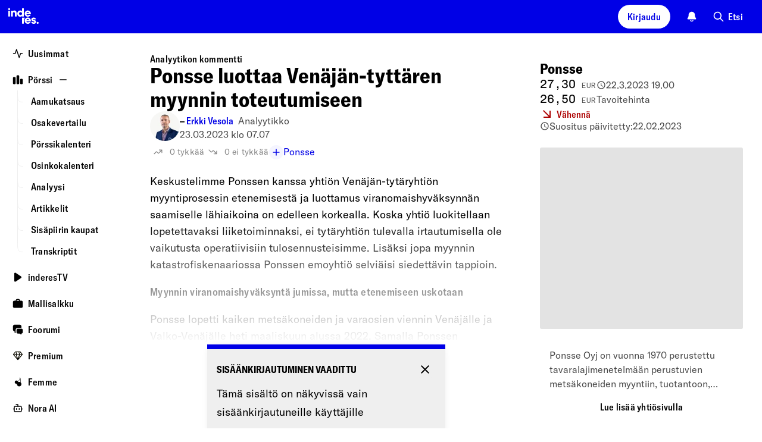

--- FILE ---
content_type: text/html; charset=utf-8
request_url: https://www.inderes.fi/content/analyst-comments/ponsse-luottaa-venajan-tyttaren-myynnin-toteutumiseen
body_size: 67628
content:
<!DOCTYPE html><html lang="fi"><head><meta charSet="utf-8" data-next-head=""/><meta name="viewport" content="width=device-width, initial-scale=1, minimum-scale=1, shrink-to-fit=no" data-next-head=""/><meta property="og:site_name" content="Inderes" data-next-head=""/><meta property="og:type" content="website" data-next-head=""/><meta name="twitter:site" content="@Inderes" data-next-head=""/><title data-next-head="">Ponsse luottaa Venäjän-tyttären myynnin toteutumiseen - Inderes</title><meta property="og:title" content="Ponsse luottaa Venäjän-tyttären myynnin toteutumiseen - Inderes" data-next-head=""/><meta name="twitter:title" content="Ponsse luottaa Venäjän-tyttären myynnin toteutumiseen - Inderes" data-next-head=""/><meta name="description" property="og:description" content="Keskustelimme Ponssen kanssa yhtiön Venäjän-tytäryhtiön myyntiprosessin etenemisestä ja luottamus viranomaishyväksynnän saamiselle lähiaikoina on edelleen korkealla. Koska yhtiö luokitellaan lopetettavaksi liiketoiminnaksi, ei tytäryhtiön tulevalla irtautumisella ole vaikutusta operatiivisiin tulosennusteisimme. Lisäksi jopa myynnin katastrofiskenaariossa Ponssen emoyhtiö selviäisi siedettävin tappioin." data-next-head=""/><meta name="twitter:description" content="Keskustelimme Ponssen kanssa yhtiön Venäjän-tytäryhtiön myyntiprosessin etenemisestä ja luottamus viranomaishyväksynnän saamiselle lähiaikoina on edelleen korkealla. Koska yhtiö luokitellaan lopetetta" data-next-head=""/><meta property="og:url" content="https://www.inderes.fi/content/analyst-comments/ponsse-luottaa-venajan-tyttaren-myynnin-toteutumiseen" data-next-head=""/><link rel="canonical" href="https://www.inderes.fi/content/analyst-comments/ponsse-luottaa-venajan-tyttaren-myynnin-toteutumiseen" data-next-head=""/><meta name="og:image" property="og:image" content="https://www.inderes.se/cdn-cgi/image/format=auto/https://content.inderes.se/assets/0ebc676c-8b99-40af-886f-ac15f3f60174.png" data-next-head=""/><meta name="twitter:image" property="twitter:image" content="https://www.inderes.se/cdn-cgi/image/format=auto/https://content.inderes.se/assets/0ebc676c-8b99-40af-886f-ac15f3f60174.png" data-next-head=""/><meta name="twitter:card" content="summary" data-next-head=""/><link rel="alternate" hrefLang="fi" href="https://www.inderes.fi/analyst-comments/ponsse-luottaa-venajan-tyttaren-myynnin-toteutumiseen" data-next-head=""/><meta http-equiv="Content-Security-Policy" content="default-src pub-dd9d98b7ec42412482f2534c30a6ba4d.r2.dev static.inderes.fi &#x27;self&#x27;; connect-src ws: &#x27;self&#x27; plausible.io *.instana.io rest.ably.io *.ably-realtime.com internet-up.ably-realtime.com sentiment.inderes.fi https://widget-pinpoint.s3.eu-north-1.amazonaws.com/ https://api-stage.pinpointestimates.com/ https://api.pinpointestimates.com/ https://firebaseinstallations.googleapis.com/ https://fcmregistrations.googleapis.com/ https://fcm.googleapis.com/ pub-dd9d98b7ec42412482f2534c30a6ba4d.r2.dev static.inderes.fi; script-src &#x27;nonce-2ebddbaedac1c539d5b276011cd6459e&#x27; *.instana.io https://widget-pinpoint.s3.eu-north-1.amazonaws.com/widget-production/index.js https://www.gstatic.com/ pub-dd9d98b7ec42412482f2534c30a6ba4d.r2.dev static.inderes.fi &#x27;self&#x27;; style-src &#x27;self&#x27; &#x27;unsafe-inline&#x27; p.typekit.net use.typekit.net fonts.googleapis.com widget-pinpoint.s3.eu-north-1.amazonaws.com pub-dd9d98b7ec42412482f2534c30a6ba4d.r2.dev static.inderes.fi; img-src *.instana.io * &#x27;self&#x27; data:; font-src &#x27;self&#x27; use.typekit.net fonts.gstatic.com https://widget-pinpoint.s3.eu-north-1.amazonaws.com/widget/ https://widget-pinpoint.s3.eu-north-1.amazonaws.com/widget-production/ pub-dd9d98b7ec42412482f2534c30a6ba4d.r2.dev static.inderes.fi; frame-src mailto: tel: videosync.fi *.videosync.fi events.inderes.com *.events.inderes.com *.streamfabriken.com youtu.be *.youtube.com youtube.com www.youtube-nocookie.com www.tiktok.com player.vimeo.com vimeo.com w.soundcloud.com financialhearings.com *.financialhearings.com open.spotify.com dreambroker.com enchant.fi; "/><script defer="" data-domain="rollup.inderes.fi" event-subdomain="www" src="https://plausible.io/js/script.outbound-links.file-downloads.pageview-props.js" nonce="2ebddbaedac1c539d5b276011cd6459e" event-logged_in="false" event-has_premium="false"></script><link rel="apple-touch-icon" sizes="180x180" href="/apple-touch-icon.png"/><link rel="icon" type="image/png" sizes="32x32" href="/favicon-32x32.png"/><link rel="icon" type="image/png" sizes="16x16" href="/favicon-16x16.png"/><link rel="manifest" href="/site.webmanifest"/><link rel="mask-icon" href="/safari-pinned-tab.svg" color="#0078ff"/><meta name="msapplication-TileColor" content="#0078ff"/><meta name="theme-color" content="#012348"/><link data-next-font="" rel="preconnect" href="/" crossorigin="anonymous"/><link nonce="2ebddbaedac1c539d5b276011cd6459e" rel="preload" href="https://static.inderes.fi/fi2/_next/static/css/3816b630dac49e32.css" as="style" crossorigin="anonymous"/><link nonce="2ebddbaedac1c539d5b276011cd6459e" rel="stylesheet" href="https://static.inderes.fi/fi2/_next/static/css/3816b630dac49e32.css" crossorigin="anonymous" data-n-g=""/><link nonce="2ebddbaedac1c539d5b276011cd6459e" rel="preload" href="https://static.inderes.fi/fi2/_next/static/css/f5190922154f880d.css" as="style" crossorigin="anonymous"/><link nonce="2ebddbaedac1c539d5b276011cd6459e" rel="stylesheet" href="https://static.inderes.fi/fi2/_next/static/css/f5190922154f880d.css" crossorigin="anonymous" data-n-p=""/><link nonce="2ebddbaedac1c539d5b276011cd6459e" rel="preload" href="https://static.inderes.fi/fi2/_next/static/css/edf6b8557c6cb119.css" as="style" crossorigin="anonymous"/><link nonce="2ebddbaedac1c539d5b276011cd6459e" rel="stylesheet" href="https://static.inderes.fi/fi2/_next/static/css/edf6b8557c6cb119.css" crossorigin="anonymous" data-n-p=""/><noscript data-n-css="2ebddbaedac1c539d5b276011cd6459e"></noscript><script defer="" nonce="2ebddbaedac1c539d5b276011cd6459e" crossorigin="anonymous" nomodule="" src="https://static.inderes.fi/fi2/_next/static/chunks/polyfills-42372ed130431b0a.js"></script><script src="https://static.inderes.fi/fi2/_next/static/chunks/webpack-788ec4d9efb2ff3f.js" nonce="2ebddbaedac1c539d5b276011cd6459e" defer="" crossorigin="anonymous"></script><script src="https://static.inderes.fi/fi2/_next/static/chunks/framework-b9fd9bcc3ecde907.js" nonce="2ebddbaedac1c539d5b276011cd6459e" defer="" crossorigin="anonymous"></script><script src="https://static.inderes.fi/fi2/_next/static/chunks/main-e79de952a3121a96.js" nonce="2ebddbaedac1c539d5b276011cd6459e" defer="" crossorigin="anonymous"></script><script src="https://static.inderes.fi/fi2/_next/static/chunks/pages/_app-da3451812a5a3036.js" nonce="2ebddbaedac1c539d5b276011cd6459e" defer="" crossorigin="anonymous"></script><script src="https://static.inderes.fi/fi2/_next/static/chunks/58474bfb-9e4e7fea54052c39.js" nonce="2ebddbaedac1c539d5b276011cd6459e" defer="" crossorigin="anonymous"></script><script src="https://static.inderes.fi/fi2/_next/static/chunks/3013-e4abd6fd54a2da8d.js" nonce="2ebddbaedac1c539d5b276011cd6459e" defer="" crossorigin="anonymous"></script><script src="https://static.inderes.fi/fi2/_next/static/chunks/2934-2a57c6956c04c87b.js" nonce="2ebddbaedac1c539d5b276011cd6459e" defer="" crossorigin="anonymous"></script><script src="https://static.inderes.fi/fi2/_next/static/chunks/1829-2d0848b67b7c2180.js" nonce="2ebddbaedac1c539d5b276011cd6459e" defer="" crossorigin="anonymous"></script><script src="https://static.inderes.fi/fi2/_next/static/chunks/2135-e3fd1ec8a6dd23e1.js" nonce="2ebddbaedac1c539d5b276011cd6459e" defer="" crossorigin="anonymous"></script><script src="https://static.inderes.fi/fi2/_next/static/chunks/9101-e739ba7263fbf8b4.js" nonce="2ebddbaedac1c539d5b276011cd6459e" defer="" crossorigin="anonymous"></script><script src="https://static.inderes.fi/fi2/_next/static/chunks/1944-f26bd2f56eebb645.js" nonce="2ebddbaedac1c539d5b276011cd6459e" defer="" crossorigin="anonymous"></script><script src="https://static.inderes.fi/fi2/_next/static/chunks/9025-3bfca28b3e8f37e6.js" nonce="2ebddbaedac1c539d5b276011cd6459e" defer="" crossorigin="anonymous"></script><script src="https://static.inderes.fi/fi2/_next/static/chunks/6271-dcbb5ef9e5f788b0.js" nonce="2ebddbaedac1c539d5b276011cd6459e" defer="" crossorigin="anonymous"></script><script src="https://static.inderes.fi/fi2/_next/static/chunks/7871-1eedac2a00c1b3d4.js" nonce="2ebddbaedac1c539d5b276011cd6459e" defer="" crossorigin="anonymous"></script><script src="https://static.inderes.fi/fi2/_next/static/chunks/8180-9414903f5ed9a8e1.js" nonce="2ebddbaedac1c539d5b276011cd6459e" defer="" crossorigin="anonymous"></script><script src="https://static.inderes.fi/fi2/_next/static/chunks/9495-14b42a22722c3b27.js" nonce="2ebddbaedac1c539d5b276011cd6459e" defer="" crossorigin="anonymous"></script><script src="https://static.inderes.fi/fi2/_next/static/chunks/5914-5ec7292296d4169c.js" nonce="2ebddbaedac1c539d5b276011cd6459e" defer="" crossorigin="anonymous"></script><script src="https://static.inderes.fi/fi2/_next/static/chunks/727-8161e4ed0b1a0bca.js" nonce="2ebddbaedac1c539d5b276011cd6459e" defer="" crossorigin="anonymous"></script><script src="https://static.inderes.fi/fi2/_next/static/chunks/8039-193f01f190d20483.js" nonce="2ebddbaedac1c539d5b276011cd6459e" defer="" crossorigin="anonymous"></script><script src="https://static.inderes.fi/fi2/_next/static/chunks/199-648e2545b3120c1b.js" nonce="2ebddbaedac1c539d5b276011cd6459e" defer="" crossorigin="anonymous"></script><script src="https://static.inderes.fi/fi2/_next/static/chunks/3217-68b99458aa8a35de.js" nonce="2ebddbaedac1c539d5b276011cd6459e" defer="" crossorigin="anonymous"></script><script src="https://static.inderes.fi/fi2/_next/static/chunks/6270-3afb27d439db6022.js" nonce="2ebddbaedac1c539d5b276011cd6459e" defer="" crossorigin="anonymous"></script><script src="https://static.inderes.fi/fi2/_next/static/chunks/3347-86bbe88a1b708503.js" nonce="2ebddbaedac1c539d5b276011cd6459e" defer="" crossorigin="anonymous"></script><script src="https://static.inderes.fi/fi2/_next/static/chunks/7975-682fea219b9147f9.js" nonce="2ebddbaedac1c539d5b276011cd6459e" defer="" crossorigin="anonymous"></script><script src="https://static.inderes.fi/fi2/_next/static/chunks/11-323c9b1ae0d7072d.js" nonce="2ebddbaedac1c539d5b276011cd6459e" defer="" crossorigin="anonymous"></script><script src="https://static.inderes.fi/fi2/_next/static/chunks/5629-0ce12fd6d11ff447.js" nonce="2ebddbaedac1c539d5b276011cd6459e" defer="" crossorigin="anonymous"></script><script src="https://static.inderes.fi/fi2/_next/static/chunks/pages/content/%5BcontentType%5D/%5BcontentSlug%5D-e15a8383fea2fc3e.js" nonce="2ebddbaedac1c539d5b276011cd6459e" defer="" crossorigin="anonymous"></script><script src="https://static.inderes.fi/fi2/_next/static/UMr3zYFUwCLAlP8__iNkz/_buildManifest.js" nonce="2ebddbaedac1c539d5b276011cd6459e" defer="" crossorigin="anonymous"></script><script src="https://static.inderes.fi/fi2/_next/static/UMr3zYFUwCLAlP8__iNkz/_ssgManifest.js" nonce="2ebddbaedac1c539d5b276011cd6459e" defer="" crossorigin="anonymous"></script></head><body><div id="__next"><script nonce="2ebddbaedac1c539d5b276011cd6459e">((e,i,s,u,m,a,l,h)=>{let d=document.documentElement,w=["light","dark"];function p(n){(Array.isArray(e)?e:[e]).forEach(y=>{let k=y==="class",S=k&&a?m.map(f=>a[f]||f):m;k?(d.classList.remove(...S),d.classList.add(a&&a[n]?a[n]:n)):d.setAttribute(y,n)}),R(n)}function R(n){h&&w.includes(n)&&(d.style.colorScheme=n)}function c(){return window.matchMedia("(prefers-color-scheme: dark)").matches?"dark":"light"}if(u)p(u);else try{let n=localStorage.getItem(i)||s,y=l&&n==="system"?c():n;p(y)}catch(n){}})("data-theme","theme","system",null,["light","dark"],null,true,true)</script><div class="Layouts_pageWrapper__qdAj_"><header class="site-header l-flex MainMenu_container__4ympk"><div class="MainMenu_headerWrapper__E_ebO"><div class="nav-spacer"><a title="Etusivulle" aria-label="inderes.fi etusivulle" href="/"><svg version="1.0" xmlns="http://www.w3.org/2000/svg" width="5rem" height="3.375rem" viewBox="0 0 117 79" fill="none" preserveAspectRatio="xMidYMid meet" class="MainMenu_logo__5ldQ5"><metadata>Copyright © Inderes 2011 - present. All rights reserved.</metadata><g fill="currentColor" stroke="none"><path d="M22.0263 20.0444C21.3172 20.1628 20.5917 20.7011 20.2699 21.3579C19.7953 22.316 19.9535 23.3496 20.6899 24.0978C21.6445 25.056 23.2918 25.0667 24.2572 24.1139C24.7972 23.581 25.0536 22.8005 24.9336 22.0792C24.7536 21.0403 23.919 20.2113 22.8827 20.0444C22.5172 19.9852 22.3972 19.9852 22.0263 20.0444Z"></path><path d="M53.9632 27.4192C53.985 27.4192 54.0068 25.8797 54.0068 24.001V20.5828L56.2705 20.5828H58.5342V30.6759V40.769H56.3523H54.1705L54.165 39.9993C54.165 39.278 54.1596 39.2403 54.0777 39.3695C53.8596 39.6978 53.0959 40.3707 52.7141 40.5699C51.8904 40.9951 51.2795 41.1405 50.1068 41.1835C48.6449 41.2374 47.6794 41.0436 46.5067 40.473C45.394 39.9293 44.6249 39.2887 43.9212 38.3144C42.8739 36.8556 42.383 35.1169 42.4594 33.1037C42.5357 31.0689 43.2121 29.341 44.4394 28.0168C44.8539 27.57 45.6176 26.9671 46.1194 26.6925C48.1267 25.589 50.6359 25.4598 52.4795 26.3696C52.8504 26.5526 53.625 27.0963 53.8105 27.3008C53.8705 27.3654 53.9359 27.4192 53.9632 27.4192ZM53.6359 31.3651C53.0468 30.5092 52.2013 29.9925 51.1486 29.8471C49.8613 29.6695 48.7595 30.0086 47.9195 30.8322C46.8885 31.8496 46.5612 33.3622 47.0522 34.7995C47.374 35.72 48.0667 36.479 48.9395 36.8612C49.8831 37.2703 51.2413 37.2649 52.1795 36.8396C54.1759 35.9461 54.9014 33.2061 53.6359 31.3651Z"></path><path d="M34.8338 25.7827C34.0429 25.8581 33.3337 26.0573 32.7937 26.3587C32.4228 26.5633 31.8283 27.1177 31.5555 27.5053L31.3428 27.8121L31.3155 27.037L31.2883 26.2618L29.2591 26.2457L27.2246 26.2349V33.5019V40.769H29.4064H31.5883V36.5541C31.5883 34.0833 31.6101 32.1885 31.6428 31.9678C31.7901 30.9343 32.2319 30.3152 33.0556 29.9922C33.4756 29.8254 34.632 29.8146 35.052 29.9707C35.8647 30.2721 36.2902 30.945 36.3938 32.0916C36.4156 32.3769 36.4374 34.4493 36.4429 36.6887V40.769H38.6247H40.8121L40.7902 35.5852C40.7739 30.9612 40.763 30.3583 40.6757 29.9492C40.403 28.6034 40.0266 27.8767 39.2248 27.1339C38.6029 26.5579 37.6484 26.1111 36.5411 25.8904C36.1102 25.8043 35.2156 25.7451 34.8338 25.7827Z"></path><path d="M63.6888 27.2146C64.747 26.4448 66.0561 25.9388 67.3161 25.8096C67.9871 25.745 68.3143 25.745 68.9853 25.8096C71.1398 26.0196 73.0053 27.0585 74.3035 28.7595C75.1981 29.9384 75.7217 31.2841 75.8799 32.829C75.9454 33.4319 75.929 34.3847 75.8472 34.67L75.8145 34.7938H70.3107C65.7888 34.7938 64.807 34.8046 64.807 34.8638C64.807 35.0253 64.9925 35.5474 65.1779 35.8973C65.5707 36.6402 66.3779 37.2323 67.3161 37.4638C67.8725 37.6037 68.7671 37.5822 69.2853 37.4207C69.7326 37.2754 70.2235 36.9739 70.5617 36.6294L70.7744 36.4087H73.0272C74.5326 36.4087 75.2799 36.4249 75.2799 36.4625C75.2799 36.6779 74.4617 37.9644 73.9163 38.605C73.0981 39.5631 71.7726 40.4513 70.578 40.8443C69.7653 41.1134 69.3289 41.1727 68.1889 41.1727C67.1634 41.1727 67.098 41.1619 66.4161 40.9896C64.6597 40.5482 63.2961 39.687 62.1779 38.3197C61.447 37.4261 60.9779 36.4841 60.6778 35.2944C60.536 34.7508 60.5251 34.6377 60.5251 33.5826C60.5251 32.3499 60.5742 31.9947 60.8906 31.0526C61.3651 29.61 62.467 28.1028 63.6888 27.2146ZM70.3653 30.0837C70.0053 29.82 69.4707 29.5831 69.0289 29.4916C68.2271 29.3247 67.2616 29.4324 66.5689 29.7661C65.7998 30.1322 65.0852 30.9719 64.8943 31.7363L64.8616 31.887H68.1943H71.5326L71.4944 31.7202C71.4017 31.2572 70.818 30.4067 70.3653 30.0837Z"></path><path d="M20.2972 33.5019V40.769H22.479H24.6609V33.5019V26.2349H22.479H20.2972V33.5019Z"></path><path d="M62.0742 46.238C63.2688 44.65 64.9325 43.6218 66.8798 43.2719C67.4525 43.1697 68.8762 43.1697 69.4762 43.2719C71.6744 43.6434 73.4253 44.7846 74.6363 46.6363C75.0454 47.2553 75.1817 47.5353 75.4381 48.2727C75.7818 49.247 75.9018 49.9468 75.9018 50.9696C75.9072 51.4433 75.8854 51.9224 75.8636 52.0301L75.8199 52.2346H70.3107H64.7961L64.8343 52.4069C65.0907 53.6073 65.9416 54.4685 67.2343 54.8507C67.7471 55.0015 68.8107 54.9907 69.2907 54.8292C69.7162 54.6839 70.218 54.377 70.5289 54.0702L70.7526 53.8495H73.0162C74.2599 53.8495 75.2799 53.8603 75.2799 53.8764C75.2799 53.9733 74.8272 54.77 74.4999 55.2437C73.3817 56.864 71.6144 58.0859 69.8526 58.4466C65.9907 59.2433 62.1179 57.0578 60.8851 53.3919C60.5633 52.423 60.476 51.8309 60.5142 50.6843C60.536 49.9092 60.5688 49.6346 60.6779 49.1932C60.9779 48.0359 61.4088 47.1154 62.0742 46.238ZM70.6489 47.7668C70.2017 47.3254 69.7707 47.0778 69.2035 46.9324C68.5816 46.7763 67.7307 46.7871 67.098 46.9593C66.2907 47.1747 65.5161 47.8206 65.1343 48.5904C65.0143 48.8326 64.9052 49.0964 64.8834 49.1771L64.8507 49.3278H68.1889H71.5326L71.4944 49.1502C71.418 48.7519 71.0689 48.1867 70.6489 47.7668Z"></path><path d="M81.3673 43.272C79.1745 43.6811 77.5982 44.9838 77.0691 46.8247C76.8945 47.4492 76.8945 48.3966 77.0691 48.9241C77.2654 49.4947 77.4945 49.85 77.9745 50.3291C78.7273 51.0719 79.0327 51.228 81.58 52.1593C83.2928 52.7837 83.7183 52.9829 83.9964 53.2789C84.7437 54.081 84.0783 55.163 82.8346 55.163C82.191 55.163 81.3891 54.6193 81.22 54.0595L81.1546 53.8495H78.9564H76.7581L76.7854 54.0218C76.9272 54.8292 77.4072 55.922 77.8654 56.498C78.1763 56.8802 78.8527 57.4561 79.3273 57.736C81.3728 58.9365 84.2364 58.9365 86.3256 57.736C86.9419 57.3808 87.8365 56.4926 88.1202 55.9597C88.562 55.1199 88.7365 54.3501 88.682 53.4566C88.622 52.4069 88.3111 51.6802 87.6674 51.0504C86.9038 50.3021 86.0583 49.8984 84.0946 49.3278C82.8128 48.951 82.3328 48.768 81.9073 48.4881C81.3509 48.1274 81.1873 47.616 81.4709 47.1369C81.6891 46.7763 81.951 46.6632 82.5891 46.6632C83.3964 46.6632 83.751 46.8839 83.9037 47.4815L83.9637 47.7129H86.1128H88.262L88.2292 47.5353C88.0111 46.2649 87.6674 45.5221 86.9638 44.7954C86.2765 44.0848 85.4801 43.6488 84.3619 43.3689C83.9037 43.2558 83.6583 43.2343 82.8073 43.2128C82.0655 43.202 81.6837 43.2128 81.3673 43.272Z"></path><path d="M54.1705 50.916V58.1561H56.3523H58.5342V54.4795C58.5342 52.4609 58.5615 50.5284 58.5887 50.1839C58.7578 48.1545 59.4615 46.3458 60.6669 44.8224C60.9342 44.4887 60.9342 44.4833 60.9342 44.0796V43.6759H57.5523H54.1705V50.916Z"></path><path d="M92.1075 53.855C91.4802 53.9465 90.7984 54.3825 90.4493 54.9155C90.1438 55.3838 90.0511 55.7444 90.0729 56.3527C90.0893 56.821 90.1165 56.9395 90.2638 57.2571C91.0657 58.9312 93.5257 59.1142 94.5948 57.58C95.2275 56.6757 95.1075 55.4053 94.3166 54.5817C93.7548 53.995 92.953 53.7312 92.1075 53.855Z"></path></g></svg></a></div><div class="MainMenu_toolbar__CnrCe l-flex"><div class="l-flex__item MainMenu_separatorTabDesk__z_4ks"></div><div class="l-flex__item"><div class="UserMenu_container__juDqX" data-test="Login"><button type="button" class="cta_base__4mDyC AnonUserMenu_blueFont__k2P3_" title="Kirjaudu" data-test="UtilityMenuLoginButton"><span class="cta_label__JpL4C">Kirjaudu</span></button></div></div><div class="l-flex__item"><div class="Bell_container__iLIxk"><button class="Bell_btn__RwvWw" data-rac="" type="button" tabindex="0" data-react-aria-pressable="true" aria-label="Ilmoitukset" id="react-aria-:R73p6:"><svg width="1.125rem" height="1.125rem" viewBox="0 0 18 18" fill="none" xmlns="http://www.w3.org/2000/svg"><path fill-rule="evenodd" clip-rule="evenodd" d="M6.4524 15.2537C6.7265 14.9431 7.20045 14.9136 7.511 15.1877C7.90809 15.5382 8.42793 15.75 8.99907 15.75C9.57021 15.75 10.09 15.5382 10.4871 15.1877C10.7977 14.9136 11.2716 14.9431 11.5457 15.2537C11.8198 15.5643 11.7903 16.0382 11.4797 16.3123C10.8191 16.8954 9.9496 17.25 8.99907 17.25C8.04854 17.25 7.17901 16.8954 6.5184 16.3123C6.20785 16.0382 6.1783 15.5643 6.4524 15.2537Z" fill="currentColor"></path><path fill-rule="evenodd" clip-rule="evenodd" d="M5.28676 2.28769C6.27133 1.30312 7.60668 0.75 8.99907 0.75C10.3915 0.75 11.7268 1.30312 12.7114 2.28769C13.6959 3.27226 14.2491 4.60761 14.2491 6C14.2491 8.1845 14.7981 9.63289 15.3736 10.5578L15.3825 10.5721C15.6505 11.0028 15.8623 11.3432 16.0051 11.591C16.0767 11.7152 16.1419 11.8348 16.1902 11.9411C16.2143 11.9942 16.2412 12.0592 16.2623 12.1299C16.2798 12.1886 16.3131 12.314 16.3006 12.4667C16.2922 12.5693 16.2713 12.7446 16.1707 12.9257C16.07 13.1068 15.9322 13.2172 15.8496 13.2785C15.6618 13.4178 15.4463 13.4496 15.3743 13.4603L15.371 13.4608C15.2604 13.4771 15.135 13.4853 15.0084 13.4902C14.757 13.5 14.4089 13.5 13.976 13.5H4.02218C3.58927 13.5 3.24116 13.5 2.98972 13.4902C2.86315 13.4853 2.73769 13.4771 2.62713 13.4608L2.62381 13.4603C2.55187 13.4496 2.3363 13.4178 2.14858 13.2785C2.0659 13.2172 1.9281 13.1068 1.82749 12.9257C1.72687 12.7446 1.70595 12.5693 1.69756 12.4667C1.68507 12.314 1.71838 12.1886 1.73586 12.1299C1.75692 12.0592 1.78388 11.9942 1.80798 11.9411C1.85625 11.8348 1.92145 11.7152 1.99301 11.591C2.13584 11.3432 2.34769 11.0027 2.61569 10.572L2.62453 10.5578C3.20007 9.63289 3.74907 8.1845 3.74907 6C3.74907 4.60761 4.30219 3.27226 5.28676 2.28769Z" fill="currentColor"></path></svg></button></div></div><div class="l-flex__item"><div class="u-hide-mobile" data-test="QuickSearchMenu"><button type="button" class="cta_base__4mDyC cta_hasIcon__6aKP2 cta_noBackground__26lBb" title="Etsi"><svg width="20px" height="20px" viewBox="0 0 24 24" fill="none" xmlns="http://www.w3.org/2000/svg"><path fill-rule="evenodd" clip-rule="evenodd" d="M10 2C5.58172 2 2 5.58172 2 10C2 14.4183 5.58172 18 10 18C11.8487 18 13.551 17.3729 14.9056 16.3199L20.2929 21.7071C20.6834 22.0976 21.3166 22.0976 21.7071 21.7071C22.0976 21.3166 22.0976 20.6834 21.7071 20.2929L16.3199 14.9056C17.3729 13.551 18 11.8487 18 10C18 5.58172 14.4183 2 10 2ZM4 10C4 6.68629 6.68629 4 10 4C13.3137 4 16 6.68629 16 10C16 13.3137 13.3137 16 10 16C6.68629 16 4 13.3137 4 10Z" fill="currentColor"></path></svg><span class="cta_label__JpL4C">Etsi</span></button></div><div class="u-only-mobile u-margin-l-a"><button type="button" class="cta_base__4mDyC cta_hasIcon__6aKP2 cta_iconOnly__7MyUe cta_mobileIconOnly__Ytvlz cta_noBackground__26lBb" title="Etsi"><svg width="18px" height="18px" viewBox="0 0 24 24" fill="none" xmlns="http://www.w3.org/2000/svg"><path fill-rule="evenodd" clip-rule="evenodd" d="M10 2C5.58172 2 2 5.58172 2 10C2 14.4183 5.58172 18 10 18C11.8487 18 13.551 17.3729 14.9056 16.3199L20.2929 21.7071C20.6834 22.0976 21.3166 22.0976 21.7071 21.7071C22.0976 21.3166 22.0976 20.6834 21.7071 20.2929L16.3199 14.9056C17.3729 13.551 18 11.8487 18 10C18 5.58172 14.4183 2 10 2ZM4 10C4 6.68629 6.68629 4 10 4C13.3137 4 16 6.68629 16 10C16 13.3137 13.3137 16 10 16C6.68629 16 4 13.3137 4 10Z" fill="currentColor"></path></svg><span class="cta_label__JpL4C"></span></button></div></div><div class="l-flex__item MainMenu_mobileMenu__UX0_S"><button type="button" class="cta_base__4mDyC cta_hasIcon__6aKP2 cta_iconOnly__7MyUe cta_noBackground__26lBb" data-test="MobileMenuCTA"><svg width="18px" height="18px" viewBox="0 0 18 18" fill="none" xmlns="http://www.w3.org/2000/svg"><path fill-rule="evenodd" clip-rule="evenodd" d="M1.5 9C1.5 8.58579 1.83579 8.25 2.25 8.25H15.75C16.1642 8.25 16.5 8.58579 16.5 9C16.5 9.41421 16.1642 9.75 15.75 9.75H2.25C1.83579 9.75 1.5 9.41421 1.5 9Z" fill="currentColor"></path><path fill-rule="evenodd" clip-rule="evenodd" d="M1.5 4.5C1.5 4.08579 1.83579 3.75 2.25 3.75H15.75C16.1642 3.75 16.5 4.08579 16.5 4.5C16.5 4.91421 16.1642 5.25 15.75 5.25H2.25C1.83579 5.25 1.5 4.91421 1.5 4.5Z" fill="currentColor"></path><path fill-rule="evenodd" clip-rule="evenodd" d="M1.5 13.5C1.5 13.0858 1.83579 12.75 2.25 12.75H11.25C11.6642 12.75 12 13.0858 12 13.5C12 13.9142 11.6642 14.25 11.25 14.25H2.25C1.83579 14.25 1.5 13.9142 1.5 13.5Z" fill="currentColor"></path></svg><span class="cta_label__JpL4C"></span></button><style data-emotion="css a3xyjy">.css-a3xyjy{z-index:1200;}</style></div></div></div></header><div class="site-wrapper menuDrawerExpanded"><div class="site-nav nav-spacer SideMenu_menuDrawer__j404x Layouts_sideMenu__PkOZc"><nav class="Layouts_sideMenu__PkOZc"><ul class="SideMenu_menuItems__sjsm0"><li class="SideMenuItem_item__s78U3"><div class="SideMenuItem_linkWrapper__1B9U0"><a class="SideMenuItem_link__s9_XX" href="/"><span class="SideMenuItem_icon__wmv7H"><svg width="1em" height="1em" viewBox="0 0 16 16" fill="none" xmlns="http://www.w3.org/2000/svg"><path fill-rule="evenodd" clip-rule="evenodd" d="M5.99996 1.33334C6.28691 1.33334 6.54167 1.51696 6.63241 1.78919L9.99996 11.8918L11.3675 7.78919C11.4582 7.51696 11.713 7.33334 12 7.33334H14.6666C15.0348 7.33334 15.3333 7.63182 15.3333 8.00001C15.3333 8.3682 15.0348 8.66668 14.6666 8.66668H12.4805L10.6324 14.2108C10.5417 14.4831 10.2869 14.6667 9.99996 14.6667C9.71301 14.6667 9.45825 14.4831 9.3675 14.2108L5.99996 4.1082L4.63241 8.21083C4.54167 8.48306 4.28691 8.66668 3.99996 8.66668H1.33329C0.965103 8.66668 0.666626 8.3682 0.666626 8.00001C0.666626 7.63182 0.965103 7.33334 1.33329 7.33334H3.51945L5.3675 1.78919C5.45825 1.51696 5.71301 1.33334 5.99996 1.33334Z" fill="currentColor"></path></svg></span><span class="SideMenuItem_label__pmSzZ">Uusimmat</span></a></div></li><li class="SideMenuItem_item__s78U3 SideMenuItem_expandable__Wimuv"><div class="SideMenuItem_linkWrapper__1B9U0"><a class="SideMenuItem_link__s9_XX" href="/markets"><span class="SideMenuItem_icon__wmv7H"><svg width="1em" height="1em" viewBox="0 0 16 16" fill="none" xmlns="http://www.w3.org/2000/svg"><path fill-rule="evenodd" clip-rule="evenodd" d="M2.3787 4C2.38578 4.00001 2.39287 4.00001 2.39996 4.00001H2.9333C2.94039 4.00001 2.94748 4.00001 2.95456 4C3.12282 3.99998 3.28668 3.99996 3.42545 4.0113C3.57784 4.02375 3.75767 4.05313 3.93862 4.14533C4.1895 4.27316 4.39347 4.47714 4.5213 4.72802C4.6135 4.90897 4.64288 5.08879 4.65533 5.24119C4.66667 5.37996 4.66665 5.54382 4.66663 5.71207C4.66663 5.71916 4.66663 5.72624 4.66663 5.73334L4.66663 12.9546C4.66665 13.1229 4.66667 13.2867 4.65533 13.4255C4.64288 13.5779 4.6135 13.7577 4.5213 13.9387C4.39347 14.1895 4.1895 14.3935 3.93862 14.5213C3.75767 14.6135 3.57784 14.6429 3.42545 14.6554C3.28667 14.6667 3.12281 14.6667 2.95455 14.6667H2.37871C2.21045 14.6667 2.04658 14.6667 1.90781 14.6554C1.75541 14.6429 1.57559 14.6135 1.39464 14.5213C1.14376 14.3935 0.939785 14.1895 0.811954 13.9387C0.719756 13.7577 0.690377 13.5779 0.677926 13.4255C0.666588 13.2867 0.666608 13.1229 0.666628 12.9546L0.666629 5.73334C0.666629 5.72624 0.666629 5.71916 0.666628 5.71208C0.666608 5.54382 0.666588 5.37996 0.677926 5.24119C0.690377 5.08879 0.719756 4.90897 0.811954 4.72802C0.939785 4.47714 1.14376 4.27316 1.39464 4.14533C1.57559 4.05313 1.75541 4.02375 1.90781 4.0113C2.04658 3.99996 2.21044 3.99998 2.3787 4Z" fill="currentColor"></path><path fill-rule="evenodd" clip-rule="evenodd" d="M7.71203 1.33334C7.71911 1.33334 7.7262 1.33334 7.7333 1.33334L8.26663 1.33334C8.27372 1.33334 8.28081 1.33334 8.28789 1.33334C8.45615 1.33332 8.62001 1.3333 8.75878 1.34464C8.91118 1.35709 9.091 1.38647 9.27195 1.47866C9.52283 1.6065 9.72681 1.81047 9.85464 2.06135C9.94684 2.2423 9.97621 2.42212 9.98867 2.57452C10 2.71329 9.99998 2.87715 9.99996 3.04541C9.99996 3.05249 9.99996 3.05958 9.99996 3.06667L9.99996 12.9546C9.99998 13.1229 10 13.2867 9.98867 13.4255C9.97621 13.5779 9.94684 13.7577 9.85464 13.9387C9.72681 14.1895 9.52283 14.3935 9.27195 14.5213C9.091 14.6135 8.91118 14.6429 8.75878 14.6554C8.62001 14.6667 8.45616 14.6667 8.28791 14.6667H7.71202C7.54377 14.6667 7.37991 14.6667 7.24114 14.6554C7.08875 14.6429 6.90892 14.6135 6.72798 14.5213C6.47709 14.3935 6.27312 14.1895 6.14529 13.9387C6.05309 13.7577 6.02371 13.5779 6.01126 13.4255C5.99992 13.2867 5.99994 13.1229 5.99996 12.9546L5.99996 3.06667C5.99996 3.05958 5.99996 3.05249 5.99996 3.04541C5.99994 2.87715 5.99992 2.71329 6.01126 2.57452C6.02371 2.42212 6.05309 2.2423 6.14529 2.06135C6.27312 1.81047 6.47709 1.6065 6.72797 1.47866C6.90892 1.38647 7.08875 1.35709 7.24114 1.34464C7.37991 1.3333 7.54378 1.33332 7.71203 1.33334Z" fill="currentColor"></path><path fill-rule="evenodd" clip-rule="evenodd" d="M13.0454 6.66667C13.0524 6.66667 13.0595 6.66667 13.0666 6.66667H13.6C13.6071 6.66667 13.6141 6.66667 13.6212 6.66667C13.7895 6.66665 13.9533 6.66663 14.0921 6.67797C14.2445 6.69042 14.4243 6.7198 14.6053 6.812C14.8562 6.93983 15.0601 7.1438 15.188 7.39469C15.2802 7.57563 15.3095 7.75546 15.322 7.90785C15.3333 8.04663 15.3333 8.21049 15.3333 8.37874C15.3333 8.38582 15.3333 8.39291 15.3333 8.40001L15.3333 12.9546C15.3333 13.1229 15.3333 13.2867 15.322 13.4255C15.3095 13.5779 15.2802 13.7577 15.188 13.9387C15.0601 14.1895 14.8562 14.3935 14.6053 14.5213C14.4243 14.6135 14.2445 14.6429 14.0921 14.6554C13.9533 14.6667 13.7895 14.6667 13.6212 14.6667H13.0454C12.8771 14.6667 12.7133 14.6667 12.5745 14.6554C12.4221 14.6429 12.2423 14.6135 12.0613 14.5213C11.8104 14.3935 11.6065 14.1895 11.4786 13.9387C11.3864 13.7577 11.357 13.5779 11.3446 13.4255C11.3333 13.2867 11.3333 13.1229 11.3333 12.9546L11.3333 8.40001C11.3333 8.39291 11.3333 8.38582 11.3333 8.37874C11.3333 8.21049 11.3333 8.04663 11.3446 7.90785C11.357 7.75546 11.3864 7.57563 11.4786 7.39469C11.6065 7.1438 11.8104 6.93983 12.0613 6.812C12.2423 6.7198 12.4221 6.69042 12.5745 6.67797C12.7132 6.66663 12.8771 6.66665 13.0454 6.66667Z" fill="currentColor"></path></svg></span><span class="SideMenuItem_label__pmSzZ">Pörssi</span></a><button class="SideMenuItem_expandButton__lGnfL" type="button"><svg xmlns="http://www.w3.org/2000/svg" version="1.1" width="1.125rem" height="1.125rem" viewBox="0 0 24 24"><path style="fill:currentColor" fill-rule="evenodd" clip-rule="evenodd" d="M4 12C4 11.4477 4.44772 11 5 11H19C19.5523 11 20 11.4477 20 12C20 12.5523 19.5523 13 19 13H5C4.44772 13 4 12.5523 4 12Z"></path></svg></button></div><div class="SideMenuItem_submenuContainer__tz7Q4 SideMenuItem_subMenuExpanded__Oimx7"><ul class="SideMenuItem_subMenu__kWTNq"><li class="SideMenuItem_subItem__v0LXX"><div class="SideMenuItem_subLinkWrapper__Xehp5"><a class="SideMenuItem_subItemLink__LtfOc" href="/morning-reviews"><span class="SideMenuItem_subLinkLabel__TMvuG">Aamukatsaus</span></a></div></li><li class="SideMenuItem_subItem__v0LXX"><div class="SideMenuItem_subLinkWrapper__Xehp5"><a class="SideMenuItem_subItemLink__LtfOc" href="/stock-comparison"><span class="SideMenuItem_subLinkLabel__TMvuG">Osakevertailu</span></a></div></li><li class="SideMenuItem_subItem__v0LXX"><div class="SideMenuItem_subLinkWrapper__Xehp5"><a class="SideMenuItem_subItemLink__LtfOc" href="/markets/calendar"><span class="SideMenuItem_subLinkLabel__TMvuG">Pörssikalenteri</span></a></div></li><li class="SideMenuItem_subItem__v0LXX"><div class="SideMenuItem_subLinkWrapper__Xehp5"><a class="SideMenuItem_subItemLink__LtfOc" href="/markets/calendar/dividends"><span class="SideMenuItem_subLinkLabel__TMvuG">Osinkokalenteri</span></a></div></li><li class="SideMenuItem_subItem__v0LXX"><div class="SideMenuItem_subLinkWrapper__Xehp5"><a class="SideMenuItem_subItemLink__LtfOc" href="/research"><span class="SideMenuItem_subLinkLabel__TMvuG">Analyysi</span></a></div></li><li class="SideMenuItem_subItem__v0LXX"><div class="SideMenuItem_subLinkWrapper__Xehp5"><a class="SideMenuItem_subItemLink__LtfOc" href="/articles"><span class="SideMenuItem_subLinkLabel__TMvuG">Artikkelit</span></a></div></li><li class="SideMenuItem_subItem__v0LXX"><div class="SideMenuItem_subLinkWrapper__Xehp5"><a class="SideMenuItem_subItemLink__LtfOc" href="/insider-transactions"><span class="SideMenuItem_subLinkLabel__TMvuG">Sisäpiirin kaupat</span></a></div></li><li class="SideMenuItem_subItem__v0LXX"><div class="SideMenuItem_subLinkWrapper__Xehp5"><a class="SideMenuItem_subItemLink__LtfOc" href="/transcripts"><span class="SideMenuItem_subLinkLabel__TMvuG">Transkriptit</span></a></div></li></ul></div></li><li class="SideMenuItem_item__s78U3"><div class="SideMenuItem_linkWrapper__1B9U0"><a class="SideMenuItem_link__s9_XX" href="/videos"><span class="SideMenuItem_icon__wmv7H"><svg width="1em" height="1em" viewBox="0 0 16 16" fill="none" xmlns="http://www.w3.org/2000/svg"><path fill-rule="evenodd" clip-rule="evenodd" d="M5.33746 1.86821C5.34543 1.87353 5.35342 1.87886 5.36144 1.88421L12.3939 6.57253C12.5974 6.70816 12.7861 6.83391 12.931 6.95077C13.0822 7.07273 13.2605 7.24185 13.3631 7.48925C13.4987 7.81625 13.4987 8.18376 13.3631 8.51077C13.2605 8.75817 13.0822 8.92729 12.931 9.04924C12.7861 9.1661 12.5974 9.29184 12.394 9.42746L5.33748 14.1318C5.08876 14.2976 4.8651 14.4468 4.67533 14.5496C4.48542 14.6525 4.22474 14.7701 3.92049 14.752C3.53132 14.7287 3.17182 14.5363 2.93662 14.2254C2.75273 13.9823 2.70599 13.7002 2.68628 13.4851C2.66659 13.2701 2.66661 13.0014 2.66663 12.7024L2.66663 3.32643C2.66663 3.31679 2.66663 3.30718 2.66663 3.2976C2.66661 2.99867 2.66659 2.72987 2.68628 2.51492C2.70599 2.29982 2.75273 2.01769 2.93662 1.77461C3.17182 1.46369 3.53132 1.27129 3.92049 1.24806C4.22474 1.22989 4.48542 1.3475 4.67533 1.45042C4.8651 1.55326 5.08874 1.70238 5.33746 1.86821Z" fill="currentColor"></path></svg></span><span class="SideMenuItem_label__pmSzZ">inderesTV</span></a></div></li><li class="SideMenuItem_item__s78U3"><div class="SideMenuItem_linkWrapper__1B9U0"><a class="SideMenuItem_link__s9_XX" href="/portfolio"><span class="SideMenuItem_icon__wmv7H"><svg width="1em" height="1em" viewBox="0 0 16 16" fill="none" xmlns="http://www.w3.org/2000/svg"><path fill-rule="evenodd" clip-rule="evenodd" d="M7.9083 1.33337H8.09174C8.622 1.33309 9.01577 1.33287 9.35687 1.42427C10.2771 1.67085 10.9959 2.38964 11.2425 3.30989C11.2974 3.51485 11.3193 3.73883 11.3279 4.00001H12.559C12.9104 4 13.2136 3.99999 13.4633 4.02039C13.7269 4.04193 13.989 4.08947 14.2413 4.218C14.6176 4.40975 14.9236 4.71571 15.1153 5.09203C15.2438 5.34428 15.2914 5.60643 15.3129 5.86999C15.3333 6.1197 15.3333 6.42287 15.3333 6.7743V11.8924C15.3333 12.2438 15.3333 12.547 15.3129 12.7967C15.2914 13.0603 15.2438 13.3224 15.1153 13.5747C14.9236 13.951 14.6176 14.2569 14.2413 14.4487C13.989 14.5772 13.7269 14.6248 13.4633 14.6463C13.2136 14.6667 12.9105 14.6667 12.5591 14.6667H3.44095C3.08954 14.6667 2.78631 14.6667 2.53661 14.6463C2.27305 14.6248 2.0109 14.5772 1.75865 14.4487C1.38232 14.2569 1.07636 13.951 0.884615 13.5747C0.756085 13.3224 0.708541 13.0603 0.687007 12.7967C0.666605 12.547 0.666615 12.2438 0.666627 11.8924V6.77431C0.666615 6.42289 0.666605 6.1197 0.687007 5.86999C0.708541 5.60643 0.756085 5.34428 0.884615 5.09203C1.07636 4.71571 1.38232 4.40975 1.75865 4.218C2.0109 4.08947 2.27305 4.04193 2.53661 4.02039C2.78632 3.99999 3.0895 4 3.44093 4.00001H4.67217C4.68079 3.73883 4.70264 3.51485 4.75756 3.30989C5.00413 2.38964 5.72293 1.67085 6.64317 1.42427C6.98427 1.33287 7.37805 1.33309 7.9083 1.33337ZM9.99345 4.00001H6.0066C6.01272 3.82834 6.02424 3.73417 6.04546 3.65498C6.16875 3.19486 6.52814 2.83546 6.98827 2.71217C7.13645 2.67247 7.33712 2.66674 8.00002 2.66674C8.66293 2.66674 8.8636 2.67247 9.01178 2.71217C9.4719 2.83546 9.8313 3.19486 9.95459 3.65498C9.97581 3.73417 9.98732 3.82834 9.99345 4.00001Z" fill="currentColor"></path></svg></span><span class="SideMenuItem_label__pmSzZ">Mallisalkku</span></a></div></li><li class="SideMenuItem_item__s78U3"><div class="SideMenuItem_linkWrapper__1B9U0"><a class="SideMenuItem_link__s9_XX" href="https://forum.inderes.com/?tl=fi"><span class="SideMenuItem_icon__wmv7H"><svg width="1em" height="1em" viewBox="0 0 16 16" fill="none" xmlns="http://www.w3.org/2000/svg"><path fill-rule="evenodd" clip-rule="evenodd" d="M8.77426 6.66666H12.559C12.9104 6.66664 13.2136 6.66663 13.4633 6.68704C13.7269 6.70857 13.989 6.75611 14.2413 6.88464C14.6176 7.07639 14.9236 7.38235 15.1153 7.75868C15.2438 8.01093 15.2914 8.27307 15.3129 8.53664C15.3333 8.78636 15.3333 9.08954 15.3333 9.44097V11.2975C15.3333 11.5899 15.3333 11.8423 15.3191 12.0511C15.3041 12.271 15.2711 12.4909 15.1811 12.7082C14.9781 13.1983 14.5887 13.5876 14.0987 13.7906C13.8814 13.8806 13.6614 13.9136 13.4415 13.9286C13.4067 13.931 13.3706 13.933 13.3333 13.9346V14.6667C13.3333 14.9149 13.1954 15.1425 12.9754 15.2575C12.7555 15.3725 12.4899 15.3557 12.2861 15.214L10.8351 14.2053C10.6116 14.0499 10.5664 14.0216 10.5237 14.0022C10.4745 13.9799 10.4227 13.9637 10.3695 13.9539C10.3234 13.9454 10.2701 13.9428 9.99791 13.9428H8.77428C8.42284 13.9429 8.11966 13.9429 7.86994 13.9225C7.60638 13.9009 7.34423 13.8534 7.09198 13.7249C6.71565 13.5331 6.40969 13.2272 6.21795 12.8508C6.08942 12.5986 6.04187 12.3364 6.02034 12.0729C5.99994 11.8232 5.99995 11.52 5.99996 11.1685V9.44096C5.99995 9.08953 5.99994 8.78635 6.02034 8.53664C6.04187 8.27307 6.08942 8.01093 6.21795 7.75868C6.40969 7.38235 6.71565 7.07639 7.09198 6.88464C7.34423 6.75611 7.60638 6.70857 7.86994 6.68704C8.11965 6.66663 8.42283 6.66664 8.77426 6.66666Z" fill="currentColor"></path><path d="M9.49418 0.666657H4.50578C3.96914 0.666649 3.52622 0.666642 3.16543 0.69612C2.7907 0.726737 2.44623 0.792446 2.12267 0.957307C1.62091 1.21297 1.21296 1.62092 0.957295 2.12268C0.792435 2.44624 0.726725 2.79071 0.696108 3.16544C0.66663 3.52624 0.666637 3.96914 0.666646 4.50579L0.666636 7.68055C0.666547 7.97497 0.666481 8.19313 0.694802 8.38648C0.865558 9.55222 1.78108 10.4677 2.94683 10.6385C2.99449 10.6455 3.0242 10.6634 3.03702 10.674L3.03701 11.7259C3.03699 11.9076 3.03696 12.0859 3.04964 12.2293C3.0609 12.3566 3.09041 12.6204 3.27782 12.839C3.48673 13.0827 3.79993 13.2113 4.11981 13.1847C4.40676 13.1609 4.61311 12.9939 4.7106 12.9112C4.73837 12.8877 4.76714 12.862 4.79668 12.8346C4.73497 12.5941 4.70694 12.3711 4.69145 12.1815C4.66647 11.8757 4.66656 11.5226 4.66663 11.1968V9.41276C4.66656 9.087 4.66647 8.73379 4.69145 8.42808C4.71972 8.08206 4.78969 7.62492 5.02995 7.15337C5.34953 6.52616 5.85947 6.01623 6.48667 5.69665C6.95822 5.45639 7.41536 5.38642 7.76138 5.35815C8.0671 5.33317 8.42029 5.33325 8.74605 5.33333H12.5872C12.831 5.33327 13.0902 5.33321 13.3333 5.34365V4.50577C13.3333 3.96914 13.3333 3.52623 13.3039 3.16544C13.2732 2.79071 13.2075 2.44624 13.0427 2.12268C12.787 1.62092 12.3791 1.21297 11.8773 0.957307C11.5537 0.792446 11.2093 0.726737 10.8345 0.69612C10.4737 0.666642 10.0308 0.666649 9.49418 0.666657Z" fill="currentColor"></path></svg></span><span class="SideMenuItem_label__pmSzZ">Foorumi</span></a></div></li><li class="SideMenuItem_item__s78U3"><div class="SideMenuItem_linkWrapper__1B9U0"><a class="SideMenuItem_link__s9_XX" href="/premium"><span class="SideMenuItem_icon__wmv7H"><svg width="1em" height="1em" viewBox="0 0 24 24" fill="none" xmlns="http://www.w3.org/2000/svg"><path d="M2.49954 9H21.4995M9.99954 3L7.99954 9L11.9995 20.5L15.9995 9L13.9995 3M12.6141 20.2625L21.5727 9.51215C21.7246 9.32995 21.8005 9.23885 21.8295 9.13717C21.8551 9.04751 21.8551 8.95249 21.8295 8.86283C21.8005 8.76114 21.7246 8.67005 21.5727 8.48785L17.2394 3.28785C17.1512 3.18204 17.1072 3.12914 17.0531 3.09111C17.0052 3.05741 16.9518 3.03238 16.8953 3.01717C16.8314 3 16.7626 3 16.6248 3H7.37424C7.2365 3 7.16764 3 7.10382 3.01717C7.04728 3.03238 6.99385 3.05741 6.94596 3.09111C6.89192 3.12914 6.84783 3.18204 6.75966 3.28785L2.42633 8.48785C2.2745 8.67004 2.19858 8.76114 2.16957 8.86283C2.144 8.95249 2.144 9.04751 2.16957 9.13716C2.19858 9.23885 2.2745 9.32995 2.42633 9.51215L11.385 20.2625C11.596 20.5158 11.7015 20.6424 11.8279 20.6886C11.9387 20.7291 12.0603 20.7291 12.1712 20.6886C12.2975 20.6424 12.4031 20.5158 12.6141 20.2625Z" stroke="#FEF9C9" stroke-width="1.65" stroke-linecap="round" stroke-linejoin="round"></path><path d="M2.49954 9H21.4995M9.99954 3L7.99954 9L11.9995 20.5L15.9995 9L13.9995 3M12.6141 20.2625L21.5727 9.51215C21.7246 9.32995 21.8005 9.23885 21.8295 9.13717C21.8551 9.04751 21.8551 8.95249 21.8295 8.86283C21.8005 8.76114 21.7246 8.67005 21.5727 8.48785L17.2394 3.28785C17.1512 3.18204 17.1072 3.12914 17.0531 3.09111C17.0052 3.05741 16.9518 3.03238 16.8953 3.01717C16.8314 3 16.7626 3 16.6248 3H7.37424C7.2365 3 7.16764 3 7.10382 3.01717C7.04728 3.03238 6.99385 3.05741 6.94596 3.09111C6.89192 3.12914 6.84783 3.18204 6.75966 3.28785L2.42633 8.48785C2.2745 8.67004 2.19858 8.76114 2.16957 8.86283C2.144 8.95249 2.144 9.04751 2.16957 9.13716C2.19858 9.23885 2.2745 9.32995 2.42633 9.51215L11.385 20.2625C11.596 20.5158 11.7015 20.6424 11.8279 20.6886C11.9387 20.7291 12.0603 20.7291 12.1712 20.6886C12.2975 20.6424 12.4031 20.5158 12.6141 20.2625Z" stroke="currentColor" stroke-width="1.65" stroke-linecap="round" stroke-linejoin="round"></path></svg></span><span class="SideMenuItem_label__pmSzZ">Premium</span></a></div></li><li class="SideMenuItem_item__s78U3"><div class="SideMenuItem_linkWrapper__1B9U0"><a class="SideMenuItem_link__s9_XX" href="/femme"><span class="SideMenuItem_icon__wmv7H"><svg width="1em" height="1em" viewBox="0 0 24 24" fill="none" xmlns="http://www.w3.org/2000/svg"><path d="M17.9545 12.9379C19.9727 8.40691 17.1364 2.46924 17.0136 2.22578C16.9318 2.06347 16.7545 1.9688 16.5773 2.00937C16.4 2.06347 16.2773 2.21225 16.2773 2.40161C16.2773 2.45571 16.4136 7.92 11.9 10.5169C11.2455 9.48895 10.0727 8.79915 8.75 8.79915C6.67727 8.79915 5 10.4628 5 12.5187C5 14.5745 6.67727 16.2382 8.75 16.2382C9.17273 16.2382 9.56818 16.1705 9.95 16.0488C9.88182 16.3464 9.85455 16.6574 9.85455 16.9685C9.85455 19.7412 12.1318 22 14.9273 22C17.7227 22 20 19.7412 20 16.9685C20 15.3184 19.1955 13.8577 17.9545 12.9379ZM17.2864 12.5187C16.5773 12.1535 15.7864 11.9371 14.9273 11.9371C14.0682 11.9371 13.2227 12.167 12.5 12.5592V12.5187C12.5 12.0588 12.4182 11.6124 12.2545 11.2067C15.5682 9.31312 16.5909 6.02643 16.9182 4.02467C17.6136 6.02643 18.5409 9.63773 17.2864 12.5187Z" fill="currentColor"></path></svg></span><span class="SideMenuItem_label__pmSzZ">Femme</span></a></div></li><li class="SideMenuItem_item__s78U3"><div class="SideMenuItem_linkWrapper__1B9U0"><a class="SideMenuItem_link__s9_XX" href="/chat"><span class="SideMenuItem_icon__wmv7H"><svg width="1rem" height="1rem" viewBox="0 0 24 24" fill="none" stroke="currentColor" stroke-width="2" stroke-linecap="round" stroke-linejoin="round" xmlns="http://www.w3.org/2000/svg"><path d="M12 8V4H8"></path><rect width="16" height="12" x="4" y="8" rx="2"></rect><path d="M2 14h2"></path><path d="M20 14h2"></path><path d="M15 13v2"></path><path d="M9 13v2"></path></svg></span><span class="SideMenuItem_label__pmSzZ">Nora AI</span></a></div></li><li class="SideMenuItem_item__s78U3 SideMenuItem_expandable__Wimuv"><div class="SideMenuItem_linkWrapper__1B9U0"><a class="SideMenuItem_link__s9_XX" href="/investing-school"><span class="SideMenuItem_icon__wmv7H"><svg width="1em" height="1em" viewBox="0 0 24 24" fill="none" xmlns="http://www.w3.org/2000/svg"><path d="M5.98984 17.7C5.04306 16.8333 4.30805 15.8208 3.78483 14.6625C3.26161 13.5042 3 12.2833 3 11C3 8.5 3.87204 6.375 5.61611 4.625C7.36018 2.875 9.47798 2 11.9695 2C14.0458 2 15.8854 2.6125 17.4883 3.8375C19.0911 5.0625 20.1334 6.65833 20.6151 8.625L21.9107 13.75C21.9938 14.0667 21.9356 14.3542 21.7363 14.6125C21.537 14.8708 21.2712 15 20.939 15H18.9458V18C18.9458 18.55 18.7506 19.0208 18.3603 19.4125C17.97 19.8042 17.5007 20 16.9526 20H14.9594V21C14.9594 21.2833 14.8638 21.5208 14.6728 21.7125C14.4818 21.9042 14.2451 22 13.9627 22C13.6804 22 13.4437 21.9042 13.2527 21.7125C13.0616 21.5208 12.9661 21.2833 12.9661 21V19C12.9661 18.7167 13.0616 18.4792 13.2527 18.2875C13.4437 18.0958 13.6804 18 13.9627 18H16.9526V14C16.9526 13.7167 17.0481 13.4792 17.2391 13.2875C17.4301 13.0958 17.6668 13 17.9492 13H19.6434L18.6967 9.125C18.3146 7.60833 17.5007 6.375 16.255 5.425C15.0092 4.475 13.5807 4 11.9695 4C10.0427 4 8.39832 4.675 7.03628 6.025C5.67424 7.375 4.99323 9.01667 4.99323 10.95C4.99323 11.95 5.1967 12.9 5.60365 13.8C6.0106 14.7 6.58781 15.5 7.33527 16.2L7.98306 16.8V21C7.98306 21.2833 7.88756 21.5208 7.69654 21.7125C7.50552 21.9042 7.26882 22 6.98645 22C6.70408 22 6.46738 21.9042 6.27636 21.7125C6.08535 21.5208 5.98984 21.2833 5.98984 21V17.7ZM11.9695 16C12.2519 16 12.4886 15.9042 12.6796 15.7125C12.8706 15.5208 12.9661 15.2833 12.9661 15C12.9661 14.7167 12.8706 14.4792 12.6796 14.2875C12.4886 14.0958 12.2519 14 11.9695 14C11.6871 14 11.4504 14.0958 11.2594 14.2875C11.0684 14.4792 10.9729 14.7167 10.9729 15C10.9729 15.2833 11.0684 15.5208 11.2594 15.7125C11.4504 15.9042 11.6871 16 11.9695 16ZM12.0443 7.425C12.4097 7.425 12.7128 7.525 12.9537 7.725C13.1945 7.925 13.3149 8.18333 13.3149 8.5C13.3149 8.76667 13.2443 9.02083 13.1032 9.2625C12.962 9.50417 12.6838 9.84167 12.2685 10.275C11.9529 10.6083 11.7245 10.9042 11.5833 11.1625C11.4421 11.4208 11.3466 11.7167 11.2968 12.05C11.2636 12.25 11.3176 12.425 11.4588 12.575C11.5999 12.725 11.7785 12.8 11.9944 12.8C12.1771 12.8 12.3474 12.7375 12.5052 12.6125C12.663 12.4875 12.7668 12.3167 12.8166 12.1C12.8665 11.9 12.9454 11.7042 13.0533 11.5125C13.1613 11.3208 13.3316 11.1 13.5641 10.85C14.0956 10.2667 14.4444 9.825 14.6105 9.525C14.7766 9.225 14.8597 8.88333 14.8597 8.5C14.8597 7.8 14.5898 7.20833 14.0499 6.725C13.5101 6.24167 12.8416 6 12.0443 6C11.5127 6 11.0103 6.12917 10.5369 6.3875C10.0635 6.64583 9.68561 7 9.40324 7.45C9.30358 7.61667 9.29942 7.79167 9.39078 7.975C9.48214 8.15833 9.61917 8.29167 9.80188 8.375C9.98459 8.45833 10.1632 8.47083 10.3376 8.4125C10.512 8.35417 10.6656 8.23333 10.7985 8.05C10.9646 7.85 11.1556 7.69583 11.3715 7.5875C11.5875 7.47917 11.8117 7.425 12.0443 7.425Z" fill="currentColor"></path></svg></span><span class="SideMenuItem_label__pmSzZ">Opi</span></a><button class="SideMenuItem_expandButton__lGnfL" type="button"><svg xmlns="http://www.w3.org/2000/svg" width="1.125rem" height="1.125rem" viewBox="0 0 18 20" fill="none"><path d="M8 10.9926H2V8.99255H8V2.99255H10V8.99255H16V10.9926H10V16.9926H8V10.9926Z" fill="currentColor"></path></svg></button></div><div class="SideMenuItem_submenuContainer__tz7Q4"><ul class="SideMenuItem_subMenu__kWTNq"><li class="SideMenuItem_subItem__v0LXX"><div class="SideMenuItem_subLinkWrapper__Xehp5"><a class="SideMenuItem_subItemLink__LtfOc" href="/investing-school"><span class="SideMenuItem_subLinkLabel__TMvuG">Sijoituskoulu</span></a></div></li><li class="SideMenuItem_subItem__v0LXX"><div class="SideMenuItem_subLinkWrapper__Xehp5"><a class="SideMenuItem_subItemLink__LtfOc" href="/questions-and-answers"><span class="SideMenuItem_subLinkLabel__TMvuG">Q&amp;A</span></a></div></li><li class="SideMenuItem_subItem__v0LXX"><div class="SideMenuItem_subLinkWrapper__Xehp5"><a class="SideMenuItem_subItemLink__LtfOc" href="/analysis-school"><span class="SideMenuItem_subLinkLabel__TMvuG">Analyysikoulu</span></a></div></li></ul></div></li><li class="SideMenuItem_item__s78U3 SideMenuItem_expandable__Wimuv"><div class="SideMenuItem_linkWrapper__1B9U0"><a class="SideMenuItem_link__s9_XX" href="/about"><span class="SideMenuItem_icon__wmv7H"><svg width="1em" height="1em" viewBox="0 0 24 24" fill="currentColor" xmlns="http://www.w3.org/2000/svg"><path d="M10.3888 15.0345C10.3888 13.931 10.4987 13.1073 10.7186 12.5632C10.9384 12.0192 11.3971 11.4406 12.0945 10.8276C12.7465 10.2605 13.1862 9.8046 13.4136 9.45977C13.6411 9.11494 13.7548 8.72797 13.7548 8.29885C13.7548 7.71648 13.5501 7.23755 13.1407 6.86207C12.7313 6.48659 12.2082 6.29885 11.5714 6.29885C11.0104 6.29885 10.5177 6.4751 10.0931 6.82759C9.66856 7.18008 9.36532 7.66284 9.18337 8.27586L7 7.35632C7.31841 6.34483 7.89837 5.53257 8.73987 4.91954C9.58138 4.30651 10.5252 4 11.5714 4C12.9209 4 14.0201 4.39464 14.8692 5.18391C15.7183 5.97318 16.1429 6.98851 16.1429 8.22989C16.1429 8.87356 16.0026 9.45977 15.7221 9.98851C15.4416 10.5172 14.9375 11.1264 14.2097 11.8161C13.588 12.3985 13.2052 12.8621 13.0611 13.2069C12.9171 13.5517 12.8375 14.1609 12.8223 15.0345H10.3888ZM11.5714 20C11.1166 20 10.7299 19.8391 10.4115 19.5172C10.0931 19.1954 9.9339 18.8046 9.9339 18.3448C9.9339 17.8851 10.0931 17.4943 10.4115 17.1724C10.7299 16.8506 11.1166 16.6897 11.5714 16.6897C12.0263 16.6897 12.4129 16.8506 12.7313 17.1724C13.0498 17.4943 13.209 17.8851 13.209 18.3448C13.209 18.8046 13.0498 19.1954 12.7313 19.5172C12.4129 19.8391 12.0263 20 11.5714 20Z"></path></svg></span><span class="SideMenuItem_label__pmSzZ">Meistä</span></a><button class="SideMenuItem_expandButton__lGnfL" type="button"><svg xmlns="http://www.w3.org/2000/svg" width="1.125rem" height="1.125rem" viewBox="0 0 18 20" fill="none"><path d="M8 10.9926H2V8.99255H8V2.99255H10V8.99255H16V10.9926H10V16.9926H8V10.9926Z" fill="currentColor"></path></svg></button></div><div class="SideMenuItem_submenuContainer__tz7Q4"><ul class="SideMenuItem_subMenu__kWTNq"><li class="SideMenuItem_subItem__v0LXX"><div class="SideMenuItem_subLinkWrapper__Xehp5"><a class="SideMenuItem_subItemLink__LtfOc" href="/companies?page=1&amp;isCovered=1"><span class="SideMenuItem_subLinkLabel__TMvuG">Seurantayhtiöt</span></a></div></li><li class="SideMenuItem_subItem__v0LXX"><div class="SideMenuItem_subLinkWrapper__Xehp5"><a class="SideMenuItem_subItemLink__LtfOc" href="/people"><span class="SideMenuItem_subLinkLabel__TMvuG">Tiimi</span></a></div></li></ul></div></li></ul><ul class="SideMenu_settings__RBsoH"><li class="SideMenuItem_item__s78U3"><div class="SideMenuItem_linkWrapper__1B9U0"><button class="OptionalLink_button___rxX1 SideMenuItem_link__s9_XX" type="button"><span class="SideMenuItem_icon__wmv7H"><svg width="1em" height="1em" viewBox="0 0 16 16" fill="none" xmlns="http://www.w3.org/2000/svg"><path d="M2 1.33331C2.36819 1.33331 2.66667 1.63179 2.66667 1.99998L2.66667 14C2.66667 14.3682 2.36819 14.6666 2 14.6666C1.63181 14.6666 1.33333 14.3682 1.33333 14V1.99998C1.33333 1.63179 1.63181 1.33331 2 1.33331Z" fill="currentcolor"></path><path d="M6.27614 7.33331L9.80474 3.80472C10.0651 3.54437 10.0651 3.12226 9.80474 2.86191C9.54439 2.60156 9.12228 2.60156 8.86193 2.86191L4.19526 7.52857C3.93491 7.78892 3.93491 8.21103 4.19526 8.47138L8.86193 13.1381C9.12228 13.3984 9.54439 13.3984 9.80474 13.1381C10.0651 12.8777 10.0651 12.4556 9.80474 12.1952L6.27614 8.66665L14 8.66665C14.3682 8.66665 14.6667 8.36817 14.6667 7.99998C14.6667 7.63179 14.3682 7.33331 14 7.33331L6.27614 7.33331Z" fill="currentcolor"></path></svg></span><span class="SideMenuItem_label__pmSzZ">Piilota</span></button></div></li><div><li class="SideMenuItem_item__s78U3"><div class="SideMenuItem_linkWrapper__1B9U0" data-test="LanguageSwitcher"><button class="OptionalLink_button___rxX1 SideMenuItem_link__s9_XX" type="button"><span class="SideMenuItem_icon__wmv7H"><svg xmlns="http://www.w3.org/2000/svg" version="1.1" preserveAspectRatio="xMidYMid meet" viewBox="0 0 14 14" width="1em" height="1em"><circle cx="7" cy="7" r="6.5" fill="none" stroke="currentColor" stroke-linecap="round" stroke-linejoin="round"></circle><path d="M1,9.5H2.75A1.75,1.75,0,0,0,4.5,7.75V6.25A1.75,1.75,0,0,1,6.25,4.5,1.75,1.75,0,0,0,8,2.75V.57" fill="none" stroke="currentColor" stroke-linecap="round" stroke-linejoin="round"></path><path d="M13.5,6.9a3.56,3.56,0,0,0-1.62-.4H9.75a1.75,1.75,0,0,0,0,3.5A1.25,1.25,0,0,1,11,11.25v.87" fill="none" stroke="currentColor" stroke-linecap="round" stroke-linejoin="round"></path></svg></span><span class="SideMenuItem_label__pmSzZ">Kieli</span></button></div></li></div></ul></nav></div><main id="main" class="site-content"><!--$--><!--$--><div class="Layouts_twoColumnGrid__G0ZYD"><div class="Layouts_gridColumn__2CfdR inline-grid"><header class="ContentBasicInfo_container__0bxqm"><div class="ContentBasicInfo_tags__jDEOY"><div class="ContentBasicInfo_tag__KgKDm"><strong>Analyytikon kommentti</strong></div></div><h1 class="ContentBasicInfo_title__t_89n" lang="fi">Ponsse luottaa Venäjän-tyttären myynnin toteutumiseen</h1><div class="PublishingDetails_publishingDetails__8C4UJ"><div class="PublishingDetails_images__U8z38"><div class="PublishingDetails_img__7Blvm"><img alt="" loading="lazy" width="50" height="50" decoding="async" data-nimg="1" class="PublishingDetails_authorImage__7_Fzc" style="color:transparent;object-fit:cover;aspect-ratio:50/50" srcSet="https://www.inderes.se/cdn-cgi/image/format=auto,width=64,height=64,quality=90,fit=cover/https://content.inderes.se/assets/98b6b51c-856e-4386-bff3-ed9549471502.png 1x, https://www.inderes.se/cdn-cgi/image/format=auto,width=128,height=128,quality=90,fit=cover/https://content.inderes.se/assets/98b6b51c-856e-4386-bff3-ed9549471502.png 2x" src="https://www.inderes.se/cdn-cgi/image/format=auto,width=128,height=128,quality=90,fit=cover/https://content.inderes.se/assets/98b6b51c-856e-4386-bff3-ed9549471502.png"/></div></div><div><div class="PublishingDetails_names__vJ_2l">–<!-- --> <a href="/people/erkki-vesola">Erkki Vesola</a><span class="PublishingDetails_authorJobTitleInline__97B34">Analyytikko</span></div><div class="PublishingDetails_flex__BW2zD"><div class="PublishingDetails_date__9VW8v"></div></div></div></div><div class="ContentBasicInfo_contentInteraction__XqSr4"><div class="Reactions_reactions__bwsi_"><div class="Reactions_reactionItem__0rDrU"><button type="button" class="cta_base__4mDyC cta_small__7SeiD cta_hasIcon__6aKP2 cta_block__npMWE cta_disabled__O1A98 Reactions_reactionBtn__08Bof" title="Kirjaudu sisään tykkääksesi sisällöstä" disabled=""><svg width="1.25em" height="1.25em" viewBox="0 0 24 24" xmlns="http://www.w3.org/2000/svg"><path d="M14.7273 6C14.2252 6 13.8182 6.40701 13.8182 6.90909C13.8182 7.41117 14.2252 7.81818 14.7273 7.81818H18.8962L13.2948 13.4196C13.1042 13.6102 12.9994 13.714 12.9183 13.7828L12.9091 13.7905L12.8999 13.7828C12.8188 13.714 12.714 13.6102 12.5234 13.4196L10.0145 10.9106C9.85227 10.7484 9.69427 10.5904 9.54953 10.4675C9.39058 10.3325 9.18886 10.1875 8.92549 10.1019C8.56032 9.98326 8.16696 9.98326 7.80179 10.1019C7.53841 10.1875 7.33669 10.3325 7.17774 10.4675C7.033 10.5904 6.87502 10.7484 6.7128 10.9106L2.26627 15.3572C1.91124 15.7122 1.91124 16.2878 2.26627 16.6428C2.62129 16.9978 3.19689 16.9978 3.55192 16.6428L7.97794 12.2168C8.16856 12.0262 8.27336 11.9224 8.35442 11.8536L8.36364 11.8458L8.37285 11.8536C8.45392 11.9224 8.55872 12.0262 8.74933 12.2168L11.2583 14.7257C11.4205 14.888 11.5785 15.046 11.7232 15.1689C11.8821 15.3038 12.0839 15.4489 12.3472 15.5345C12.7124 15.6531 13.1058 15.6531 13.4709 15.5345C13.7343 15.4489 13.936 15.3038 14.095 15.1689C14.2397 15.046 14.3977 14.888 14.5599 14.7257L20.1818 9.10383V13.2727C20.1818 13.7748 20.5888 14.1818 21.0909 14.1818C21.593 14.1818 22 13.7748 22 13.2727V6.90909C22 6.40701 21.593 6 21.0909 6H14.7273Z" fill="currentColor"></path></svg><span class="cta_label__JpL4C">0 tykkää</span></button></div><div class="Reactions_reactionItem__0rDrU"><button type="button" class="cta_base__4mDyC cta_small__7SeiD cta_hasIcon__6aKP2 cta_block__npMWE cta_disabled__O1A98 Reactions_reactionBtn__08Bof" title="Kirjaudu reagoidaksesi" disabled=""><svg width="1.25em" height="1.25em" viewBox="0 0 24 24" xmlns="http://www.w3.org/2000/svg"><path d="M3.55192 6.26627C3.19689 5.91124 2.62129 5.91124 2.26627 6.26627C1.91124 6.62129 1.91124 7.19689 2.26627 7.55192L6.71279 11.9984C6.87501 12.1607 7.03299 12.3187 7.17774 12.4416C7.33669 12.5765 7.53841 12.7216 7.80179 12.8072C8.16696 12.9258 8.56032 12.9258 8.92549 12.8072C9.18886 12.7216 9.39058 12.5765 9.54953 12.4416C9.69428 12.3187 9.85226 12.1607 10.0145 11.9985L12.5234 9.48953C12.714 9.29891 12.8188 9.19511 12.8999 9.12629L12.9091 9.11855L12.9183 9.12629C12.9994 9.19511 13.1042 9.29891 13.2948 9.48952L18.8962 15.0909H14.7273C14.2252 15.0909 13.8182 15.4979 13.8182 16C13.8182 16.5021 14.2252 16.9091 14.7273 16.9091H21.0909C21.593 16.9091 22 16.5021 22 16V9.63636C22 9.13429 21.593 8.72727 21.0909 8.72727C20.5888 8.72727 20.1818 9.13429 20.1818 9.63636V13.8053L14.5599 8.18337C14.3977 8.02112 14.2397 7.86309 14.095 7.74022C13.936 7.60528 13.7343 7.46021 13.4709 7.37464C13.1058 7.25599 12.7124 7.25599 12.3472 7.37464C12.0839 7.46021 11.8821 7.60528 11.7232 7.74022C11.5785 7.86308 11.4205 8.02109 11.2583 8.18333L8.74933 10.6923C8.55872 10.8829 8.45392 10.9867 8.37285 11.0555L8.36364 11.0633L8.35442 11.0555C8.27336 10.9867 8.16856 10.8829 7.97794 10.6923L3.55192 6.26627Z" fill="currentColor"></path></svg><span class="cta_label__JpL4C">0 ei tykkää</span></button></div></div><div class="FollowAndLink_followAndLink__yWzvY ContentBasicInfo_followAndLink__V4kcK"><div class="Tooltip_childElWrapper__S2_Ue" type="button" tabindex="0" data-react-aria-pressable="true" role="button"><button type="button" class="cta_base__4mDyC cta_small__7SeiD cta_hasIcon__6aKP2 cta_iconOnly__7MyUe cta_noBackground__26lBb FollowButton_followBtn__nqcBX FollowButton_iconWrapper__rdsX_ FollowButton_small__swqUO" title="Seuraa"><svg xmlns="http://www.w3.org/2000/svg" width="1rem" height="1rem" viewBox="0 0 18 20" fill="none"><path d="M8 10.9926H2V8.99255H8V2.99255H10V8.99255H16V10.9926H10V16.9926H8V10.9926Z" fill="currentColor"></path></svg><span class="cta_label__JpL4C"></span></button></div><a class="FollowAndLink_entity__Azv6k FollowAndLink_entityWithLink__mB56w" data-test="FollowableEntityLink" href="/companies/Ponsse">Ponsse</a></div></div></header><div class=""><div class="FreeLock_fadeOut__8LNSw"><div class="Content_content__KNhlW" lang="fi"><div class="SanitizedContent_content__gjYVu"><p align="left">Keskustelimme Ponssen kanssa yhtiön Venäjän-tytäryhtiön myyntiprosessin etenemisestä ja luottamus viranomaishyväksynnän saamiselle lähiaikoina on edelleen korkealla. Koska yhtiö luokitellaan lopetettavaksi liiketoiminnaksi, ei tytäryhtiön tulevalla irtautumisella ole vaikutusta operatiivisiin tulosennusteisimme. Lisäksi jopa myynnin katastrofiskenaariossa Ponssen emoyhtiö selviäisi siedettävin tappioin.</p> <p align="left"><strong>Myynnin viranomaishyväksyntä jumissa, mutta etenemiseen uskotaan </strong></p> <p align="left">Ponsse lopetti kaiken metsäkoneiden ja varaosien viennin Venäjälle ja Valko-Venäjälle heti maaliskuun alussa 2022. Samalla Ponssen Venäjän-tytäryhtiön OOO Ponssen toiminta keskeytettiin ja Venäjän-liiketoimintojen myynti aloitettiin. Ponsse tiedotti OOO Ponssen osakkeiden myynnistä venäläiselle OOO Bison -yhtiölle kesäkuun lopussa 2022 ja Ponsse arveli tuolloin kaupan toteutuvan Q3’22:n loppuun mennessä. Syyskuussa 2022 Venäjällä tuli kuitenkin voimaan uusi asetus ulkomaalaisomisteisten yhtiöiden myynnin hyväksyntäprosessista ja kaupan toteutuminen on ollut siitä lähtien kesken. Vielä tuoreessa 2022-vuosikertomuksessakaan Ponsse ei ota kantaa kaupan toteutumisaikatauluun, vaan pyrkii saamaan sen päätökseen ”mahdollisimman nopeasti”.</p> <p align="left">Keskustelimme aikataulusta äskettäin Ponssen kanssa ja yhtiön mukaan viranomaisilta tulee vielä saada varmistus kauppahinnan hyväksyttävyydestä sekä uuden omistajan kelpoisuudesta jatkamaan toimintaa. Ponsse indikoi kuitenkin, että kaupan toteutuminen H1’23:n loppuun mennessä on realistinen skenaario. Ponsse viittasi Uponorin ja Nokian Renkaiden maaliskuussa toteutuneisiin Venäjän-liiketoimintojen myynteihin sen jälkeen kun näihin oli viimein saatu viranomaisluvat. </p> <p align="left"><strong>Ponsse haluaa kuivin jaloin ulos Venäjältä</strong></p> <p align="left">Venäjän myötä Ponsselta katosi merkittävä osa liiketoimintaa. Myytävän liiketoiminnan vuoden 2021 liikevaihto oli 141,7 MEUR (19 % konsernista) ja liikevoitto 25,0 MEUR (33 % konsernista). Vielä vuonna 2022 OOO Ponsse teki lyhyen toimintakautensa aikana 32,6 MEUR liikevaihtoa ja 5,8 MEUR liikevoittoa, mutta yhtiö ei enää ollut mukana konserniluvuissa.</p> <p align="left">Ponssen primääri tavoite OOO Ponssen osakkeiden myynnissä on minimoida tappio ja Ponsse on indikoinut, että kauppahinta ei tulisi olemaan pienempi kuin kohteen nettovarallisuus, ”sikäli kuin se on osapuolten päätettävissä”. Ponsse kertoo olevansa ostaja OOO Bisonin kanssa läheisissä ja ongelmattomissa väleissä. OOO Ponssen nettovarallisuus oli vuoden 2022 lopussa 19,7 MEUR, johon sisältyivät mm. kiinteistöt (8,2 MEUR), nettokäyttöpääoma (8,5 MEUR) ja korolliset nettovarat (3,1 MEUR). Katastrofiskenaariossa, jossa kauppa ei toteutuisikaan vaan Venäjän viranomaiset konfiskoisivat OOO Ponssen varat, joutuisi Ponsse siis tekemään suunnilleen 20 MEUR:n alaskirjauksen. Vaikka tämä kirpaisisikin ikävästi, kestäisi emoyhtiön 233 MEUR:n oma pääoma tappion kohtuullisen helposti. Mielestämme Ponssen osakkaat voivat odotella kaupan toteutumista varsin rauhallisin mielin. </p> </div></div></div><div class="FreeLock_loginBoxContainer__kSQa3"><div class="LockElement_loginBox__7r9_b" style="border-top:8px solid var(--background-blue)"><div class="LockElement_mainContent__qoUwQ"><div class="LockElement_header__oQDzl"><h5 class="LockElement_title__xfeQT">Sisäänkirjautuminen vaadittu</h5><button type="button" class="cta_base__4mDyC cta_small__7SeiD cta_hasIcon__6aKP2 cta_iconOnly__7MyUe cta_gray__abHj8 LockElement_skipButton__omSAj"><svg width="1.5rem" height="1.5rem" viewBox="0 0 24 24" fill="none" xmlns="http://www.w3.org/2000/svg"><path d="M19 6.41L17.59 5L12 10.59L6.41 5L5 6.41L10.59 12L5 17.59L6.41 19L12 13.41L17.59 19L19 17.59L13.41 12L19 6.41Z" fill="currentcolor"></path></svg><span class="cta_label__JpL4C"></span></button></div><p class="LockElement_content__VjjHh">Tämä sisältö on näkyvissä vain sisäänkirjautuneille käyttäjille</p></div><div class="LockElement_controls__LJx1j"><button type="button" class="cta_base__4mDyC cta_light__G2IWw cta_fullWidth__ysebm cta_block__npMWE LockElement_cta__29sp6 LockElement_blue__esGCT"><span class="cta_label__JpL4C">Kirjaudu sisään</span></button><a class="cta_base__4mDyC cta_light__G2IWw cta_fullWidth__ysebm cta_block__npMWE LockElement_cta__29sp6" title="/register" href="/register"><span class="cta_label__JpL4C">Luo ilmainen tunnus</span></a></div></div></div></div></div><div class="Layouts_gridColumn__2CfdR inline-grid"><div class="Content_sidebar__VMZtO"><div class="CompanyDetails_companyDetails__GBGIQ full-width"><p class="CompanyDetails_description__d7wrZ">Ponsse Oyj on vuonna 1970 perustettu tavaralajimenetelmään perustuvien metsäkoneiden myyntiin, tuotantoon, huoltoon ja teknologiaan erikoistunut yritys. Ponsse kehittää ja valmistaa puunkorjuuratkaisuja asiakastarpeiden mukaisesti. Yhtiön tuotteiden valmistus on keskitetty Suomeen ja yhteen tehtaaseen Vieremällä. Yhtiöllä on kansainvälinen palveluverkosto.</p><a class="cta_base__4mDyC cta_block__npMWE CompanyDetails_companyPageLink__1NcM7" title="/companies/Ponsse" href="/companies/Ponsse"><span class="cta_label__JpL4C">Lue lisää yhtiösivulla</span></a></div><div class="KeyFigures_snapshotKeyFigures__wsBuY"><h3>Tunnusluvut<span class="KeyFigures_transactionDate__OPPRo"><svg width="0.83em" height="0.83em" viewBox="0 0 24 24" color="none" xmlns="http://www.w3.org/2000/svg"><path d="M12 20C14.1217 20 16.1566 19.1571 17.6569 17.6569C19.1571 16.1566 20 14.1217 20 12C20 9.87827 19.1571 7.84344 17.6569 6.34315C16.1566 4.84285 14.1217 4 12 4C9.87827 4 7.84344 4.84285 6.34315 6.34315C4.84285 7.84344 4 9.87827 4 12C4 14.1217 4.84285 16.1566 6.34315 17.6569C7.84344 19.1571 9.87827 20 12 20ZM12 2C13.3132 2 14.6136 2.25866 15.8268 2.7612C17.0401 3.26375 18.1425 4.00035 19.0711 4.92893C19.9997 5.85752 20.7362 6.95991 21.2388 8.17317C21.7413 9.38642 22 10.6868 22 12C22 14.6522 20.9464 17.1957 19.0711 19.0711C17.1957 20.9464 14.6522 22 12 22C6.47 22 2 17.5 2 12C2 9.34784 3.05357 6.8043 4.92893 4.92893C6.8043 3.05357 9.34784 2 12 2M12.5 7V12.25L17 14.92L16.25 16.15L11 13V7H12.5Z" fill="currentColor"></path></svg><span>22.02.2023</span></span></h3><div class="KeyFigures_keyFiguresTableWrap__NH3sL"><div class="Table_container__ILyey"><table class="Table_fullWidth__Ri1__" style="margin-top:-1px"><thead><tr><th colSpan="1"></th><th colSpan="1">2022</th><th colSpan="1">23e</th><th colSpan="1">24e</th></tr></thead><tbody><tr><td>Liikevaihto</td><td>755,1</td><td>783,0</td><td>823,8</td></tr><tr><td>kasvu-%</td><td>24,1 %</td><td>3,7 %</td><td>5,2 %</td></tr><tr><td>EBIT (oik.)</td><td>55,1</td><td>64,2</td><td>76,3</td></tr><tr><td>EBIT-% (oik.)</td><td>7,3 %</td><td>8,2 %</td><td>9,3 %</td></tr><tr><td>EPS (oik.)</td><td>1,65</td><td>1,75</td><td>2,11</td></tr><tr><td>Osinko</td><td>0,60</td><td>0,90</td><td>1,10</td></tr><tr><td>Osinko %</td><td>2,4 %</td><td>3,4 %</td><td>4,2 %</td></tr><tr><td>P/E (oik.)</td><td>15,4</td><td>15,2</td><td>12,6</td></tr><tr><td>EV/EBITDA</td><td>9,9</td><td>7,8</td><td>6,6</td></tr></tbody></table></div></div></div><div class="Sentiment_sentimentBlock__d1inc"></div><div class="ForumPosts_area__t9Mtu"><h2 class="ForumPosts_title__Dnk31">Foorumin keskustelut</h2><div class="ForumPosts_postList__f6Gzt"><div class="ForumPost_post__MvuNM"><img alt="" loading="lazy" width="52" height="52" decoding="async" data-nimg="1" class="ForumPost_avatar__MPjzk" style="color:transparent;aspect-ratio:52/52" srcSet="https://www.inderes.se/cdn-cgi/image/format=auto,width=64,height=64,quality=90/https://forum.inderes.com/letter_avatar_proxy/v4/letter/p/fbc32d/500.png 1x, https://www.inderes.se/cdn-cgi/image/format=auto,width=128,height=128,quality=90/https://forum.inderes.com/letter_avatar_proxy/v4/letter/p/fbc32d/500.png 2x" src="https://www.inderes.se/cdn-cgi/image/format=auto,width=128,height=128,quality=90/https://forum.inderes.com/letter_avatar_proxy/v4/letter/p/fbc32d/500.png"/><div class="ForumPost_postContent__nJzdF"><a class="ForumPost_link__8cD6s" data-rac="" href="https://forum.inderes.com/t/ponsse-globaali-metsakoneyhtio-vieremalta/892/365?tl=fi" tabindex="0" data-react-aria-pressable="true">Tähän mahdollisesti liittyy joku Brasilian sopimus. Jonkun huhun kuulin, että tekivät ison sopimuksen isolle sellutehtaalle Brasiliassa. Jos...</a><div class="ForumPost_footer__sSgK5"><div class="ForumPost_dateAuthor__Er_g4"><div class="ForumPost_postDate__rrE1J">28.11.2025 klo 21.18</div><div class="ForumPost_author__HsIig">- Pettersson</div></div><div class="ForumPost_likes___2lg_"><svg xmlns="http://www.w3.org/2000/svg" width="1em" height="1em" viewBox="0 0 16 16" fill="none"><path d="M7.03333 13.3667L8 14.2333L8.96667 13.3667C10.0889 12.3556 11.0167 11.4833 11.75 10.75C12.4833 10.0167 13.0667 9.35833 13.5 8.775C13.9333 8.19167 14.2361 7.65556 14.4083 7.16667C14.5806 6.67778 14.6667 6.17778 14.6667 5.66667C14.6667 4.62222 14.3167 3.75 13.6167 3.05C12.9167 2.35 12.0444 2 11 2C10.4222 2 9.87222 2.12222 9.35 2.36667C8.82778 2.61111 8.37778 2.95556 8 3.4C7.62222 2.95556 7.17222 2.61111 6.65 2.36667C6.12778 2.12222 5.57778 2 5 2C3.95555 2 3.08333 2.35 2.38333 3.05C1.68333 3.75 1.33333 4.62222 1.33333 5.66667C1.33333 6.17778 1.41944 6.67778 1.59167 7.16667C1.76389 7.65556 2.06667 8.19167 2.5 8.775C2.93333 9.35833 3.51667 10.0167 4.25 10.75C4.98333 11.4833 5.91111 12.3556 7.03333 13.3667Z" fill="var(--text-dark)"></path></svg>2</div></div></div></div><div class="ForumPost_post__MvuNM"><img alt="" loading="lazy" width="52" height="52" decoding="async" data-nimg="1" class="ForumPost_avatar__MPjzk" style="color:transparent;aspect-ratio:52/52" srcSet="https://www.inderes.se/cdn-cgi/image/format=auto,width=64,height=64,quality=90/https://forum.inderes.com/user_avatar/forum.inderes.com/sijoittaja-alokas/500/74872_2.png 1x, https://www.inderes.se/cdn-cgi/image/format=auto,width=128,height=128,quality=90/https://forum.inderes.com/user_avatar/forum.inderes.com/sijoittaja-alokas/500/74872_2.png 2x" src="https://www.inderes.se/cdn-cgi/image/format=auto,width=128,height=128,quality=90/https://forum.inderes.com/user_avatar/forum.inderes.com/sijoittaja-alokas/500/74872_2.png"/><div class="ForumPost_postContent__nJzdF"><a class="ForumPost_link__8cD6s" data-rac="" href="https://forum.inderes.com/t/ponsse-globaali-metsakoneyhtio-vieremalta/892/364?tl=fi" tabindex="0" data-react-aria-pressable="true">Tässä on Aapelilta kunnollisemmat kommentit Deeren tuloksesta. Maailman johtava maa- ja metsätalouskoneiden valmistaja Deere julkisti eilen ...</a><div class="ForumPost_footer__sSgK5"><div class="ForumPost_dateAuthor__Er_g4"><div class="ForumPost_postDate__rrE1J">27.11.2025 klo 6.21</div><div class="ForumPost_author__HsIig">- Sijoittaja-alokas</div></div><div class="ForumPost_likes___2lg_"><svg xmlns="http://www.w3.org/2000/svg" width="1em" height="1em" viewBox="0 0 16 16" fill="none"><path d="M7.03333 13.3667L8 14.2333L8.96667 13.3667C10.0889 12.3556 11.0167 11.4833 11.75 10.75C12.4833 10.0167 13.0667 9.35833 13.5 8.775C13.9333 8.19167 14.2361 7.65556 14.4083 7.16667C14.5806 6.67778 14.6667 6.17778 14.6667 5.66667C14.6667 4.62222 14.3167 3.75 13.6167 3.05C12.9167 2.35 12.0444 2 11 2C10.4222 2 9.87222 2.12222 9.35 2.36667C8.82778 2.61111 8.37778 2.95556 8 3.4C7.62222 2.95556 7.17222 2.61111 6.65 2.36667C6.12778 2.12222 5.57778 2 5 2C3.95555 2 3.08333 2.35 2.38333 3.05C1.68333 3.75 1.33333 4.62222 1.33333 5.66667C1.33333 6.17778 1.41944 6.67778 1.59167 7.16667C1.76389 7.65556 2.06667 8.19167 2.5 8.775C2.93333 9.35833 3.51667 10.0167 4.25 10.75C4.98333 11.4833 5.91111 12.3556 7.03333 13.3667Z" fill="var(--text-dark)"></path></svg>1</div></div></div></div><div class="ForumPost_post__MvuNM"><img alt="" loading="lazy" width="52" height="52" decoding="async" data-nimg="1" class="ForumPost_avatar__MPjzk" style="color:transparent;aspect-ratio:52/52" srcSet="https://www.inderes.se/cdn-cgi/image/format=auto,width=64,height=64,quality=90/https://forum.inderes.com/user_avatar/forum.inderes.com/sijoittaja-alokas/500/74872_2.png 1x, https://www.inderes.se/cdn-cgi/image/format=auto,width=128,height=128,quality=90/https://forum.inderes.com/user_avatar/forum.inderes.com/sijoittaja-alokas/500/74872_2.png 2x" src="https://www.inderes.se/cdn-cgi/image/format=auto,width=128,height=128,quality=90/https://forum.inderes.com/user_avatar/forum.inderes.com/sijoittaja-alokas/500/74872_2.png"/><div class="ForumPost_postContent__nJzdF"><a class="ForumPost_link__8cD6s" data-rac="" href="https://forum.inderes.com/t/ponsse-globaali-metsakoneyhtio-vieremalta/892/363?tl=fi" tabindex="0" data-react-aria-pressable="true">Yllä on jotain John Deeren tuloksesta, jos jotain kiinnostaa tässä ketjussa. Kuulemma metsäkonepuoli kasvoi vahvasti ja yhtiö odottaa sen pysyv...</a><div class="ForumPost_footer__sSgK5"><div class="ForumPost_dateAuthor__Er_g4"><div class="ForumPost_postDate__rrE1J">26.11.2025 klo 18.17</div><div class="ForumPost_author__HsIig">- Sijoittaja-alokas</div></div><div class="ForumPost_likes___2lg_"><svg xmlns="http://www.w3.org/2000/svg" width="1em" height="1em" viewBox="0 0 16 16" fill="none"><path d="M7.03333 13.3667L8 14.2333L8.96667 13.3667C10.0889 12.3556 11.0167 11.4833 11.75 10.75C12.4833 10.0167 13.0667 9.35833 13.5 8.775C13.9333 8.19167 14.2361 7.65556 14.4083 7.16667C14.5806 6.67778 14.6667 6.17778 14.6667 5.66667C14.6667 4.62222 14.3167 3.75 13.6167 3.05C12.9167 2.35 12.0444 2 11 2C10.4222 2 9.87222 2.12222 9.35 2.36667C8.82778 2.61111 8.37778 2.95556 8 3.4C7.62222 2.95556 7.17222 2.61111 6.65 2.36667C6.12778 2.12222 5.57778 2 5 2C3.95555 2 3.08333 2.35 2.38333 3.05C1.68333 3.75 1.33333 4.62222 1.33333 5.66667C1.33333 6.17778 1.41944 6.67778 1.59167 7.16667C1.76389 7.65556 2.06667 8.19167 2.5 8.775C2.93333 9.35833 3.51667 10.0167 4.25 10.75C4.98333 11.4833 5.91111 12.3556 7.03333 13.3667Z" fill="var(--text-dark)"></path></svg>4</div></div></div></div><div class="ForumPost_post__MvuNM"><img alt="" loading="lazy" width="52" height="52" decoding="async" data-nimg="1" class="ForumPost_avatar__MPjzk" style="color:transparent;aspect-ratio:52/52" srcSet="https://www.inderes.se/cdn-cgi/image/format=auto,width=64,height=64,quality=90/https://forum.inderes.com/user_avatar/forum.inderes.com/sijoittaja-alokas/500/74872_2.png 1x, https://www.inderes.se/cdn-cgi/image/format=auto,width=128,height=128,quality=90/https://forum.inderes.com/user_avatar/forum.inderes.com/sijoittaja-alokas/500/74872_2.png 2x" src="https://www.inderes.se/cdn-cgi/image/format=auto,width=128,height=128,quality=90/https://forum.inderes.com/user_avatar/forum.inderes.com/sijoittaja-alokas/500/74872_2.png"/><div class="ForumPost_postContent__nJzdF"><a class="ForumPost_link__8cD6s" data-rac="" href="https://forum.inderes.com/t/ponsse-globaali-metsakoneyhtio-vieremalta/892/362?tl=fi" tabindex="0" data-react-aria-pressable="true">Tässä on Aapelin ajatuksia Ponssen tulevista muutosneuvotteluista. Yhtiö kertoi aloittavansa lähes koko Suomen-henkilöstöä koskevat muutosneuvottelut...</a><div class="ForumPost_footer__sSgK5"><div class="ForumPost_dateAuthor__Er_g4"><div class="ForumPost_postDate__rrE1J">23.10.2025 klo 4.24</div><div class="ForumPost_author__HsIig">- Sijoittaja-alokas</div></div><div class="ForumPost_likes___2lg_"><svg xmlns="http://www.w3.org/2000/svg" width="1em" height="1em" viewBox="0 0 16 16" fill="none"><path d="M7.03333 13.3667L8 14.2333L8.96667 13.3667C10.0889 12.3556 11.0167 11.4833 11.75 10.75C12.4833 10.0167 13.0667 9.35833 13.5 8.775C13.9333 8.19167 14.2361 7.65556 14.4083 7.16667C14.5806 6.67778 14.6667 6.17778 14.6667 5.66667C14.6667 4.62222 14.3167 3.75 13.6167 3.05C12.9167 2.35 12.0444 2 11 2C10.4222 2 9.87222 2.12222 9.35 2.36667C8.82778 2.61111 8.37778 2.95556 8 3.4C7.62222 2.95556 7.17222 2.61111 6.65 2.36667C6.12778 2.12222 5.57778 2 5 2C3.95555 2 3.08333 2.35 2.38333 3.05C1.68333 3.75 1.33333 4.62222 1.33333 5.66667C1.33333 6.17778 1.41944 6.67778 1.59167 7.16667C1.76389 7.65556 2.06667 8.19167 2.5 8.775C2.93333 9.35833 3.51667 10.0167 4.25 10.75C4.98333 11.4833 5.91111 12.3556 7.03333 13.3667Z" fill="var(--text-dark)"></path></svg>3</div></div></div></div><div class="ForumPost_post__MvuNM"><img alt="" loading="lazy" width="52" height="52" decoding="async" data-nimg="1" class="ForumPost_avatar__MPjzk" style="color:transparent;aspect-ratio:52/52" srcSet="https://www.inderes.se/cdn-cgi/image/format=auto,width=64,height=64,quality=90/https://forum.inderes.com/user_avatar/forum.inderes.com/marmoset/500/150021_2.png 1x, https://www.inderes.se/cdn-cgi/image/format=auto,width=128,height=128,quality=90/https://forum.inderes.com/user_avatar/forum.inderes.com/marmoset/500/150021_2.png 2x" src="https://www.inderes.se/cdn-cgi/image/format=auto,width=128,height=128,quality=90/https://forum.inderes.com/user_avatar/forum.inderes.com/marmoset/500/150021_2.png"/><div class="ForumPost_postContent__nJzdF"><a class="ForumPost_link__8cD6s" data-rac="" href="https://forum.inderes.com/t/ponsse-globaali-metsakoneyhtio-vieremalta/892/361?tl=fi" tabindex="0" data-react-aria-pressable="true">Muutosneuvottelut pystyyn, todennäköisiä lomautuksia. Yle Uutiset – 22 Oct 25 Ponsse aloittaa muutosneuvottelut, jotka koskevat koko henkilö...</a><div class="ForumPost_footer__sSgK5"><div class="ForumPost_dateAuthor__Er_g4"><div class="ForumPost_postDate__rrE1J">22.10.2025 klo 18.55</div><div class="ForumPost_author__HsIig">- Marmoset</div></div><div class="ForumPost_likes___2lg_"><svg xmlns="http://www.w3.org/2000/svg" width="1em" height="1em" viewBox="0 0 16 16" fill="none"><path d="M7.03333 13.3667L8 14.2333L8.96667 13.3667C10.0889 12.3556 11.0167 11.4833 11.75 10.75C12.4833 10.0167 13.0667 9.35833 13.5 8.775C13.9333 8.19167 14.2361 7.65556 14.4083 7.16667C14.5806 6.67778 14.6667 6.17778 14.6667 5.66667C14.6667 4.62222 14.3167 3.75 13.6167 3.05C12.9167 2.35 12.0444 2 11 2C10.4222 2 9.87222 2.12222 9.35 2.36667C8.82778 2.61111 8.37778 2.95556 8 3.4C7.62222 2.95556 7.17222 2.61111 6.65 2.36667C6.12778 2.12222 5.57778 2 5 2C3.95555 2 3.08333 2.35 2.38333 3.05C1.68333 3.75 1.33333 4.62222 1.33333 5.66667C1.33333 6.17778 1.41944 6.67778 1.59167 7.16667C1.76389 7.65556 2.06667 8.19167 2.5 8.775C2.93333 9.35833 3.51667 10.0167 4.25 10.75C4.98333 11.4833 5.91111 12.3556 7.03333 13.3667Z" fill="var(--text-dark)"></path></svg>7</div></div></div></div><div class="ForumPost_post__MvuNM"><img alt="" loading="lazy" width="52" height="52" decoding="async" data-nimg="1" class="ForumPost_avatar__MPjzk" style="color:transparent;aspect-ratio:52/52" srcSet="https://www.inderes.se/cdn-cgi/image/format=auto,width=64,height=64,quality=90/https://forum.inderes.com/user_avatar/forum.inderes.com/sijoittaja-alokas/500/74872_2.png 1x, https://www.inderes.se/cdn-cgi/image/format=auto,width=128,height=128,quality=90/https://forum.inderes.com/user_avatar/forum.inderes.com/sijoittaja-alokas/500/74872_2.png 2x" src="https://www.inderes.se/cdn-cgi/image/format=auto,width=128,height=128,quality=90/https://forum.inderes.com/user_avatar/forum.inderes.com/sijoittaja-alokas/500/74872_2.png"/><div class="ForumPost_postContent__nJzdF"><a class="ForumPost_link__8cD6s" data-rac="" href="https://forum.inderes.com/t/ponsse-globaali-metsakoneyhtio-vieremalta/892/360?tl=fi" tabindex="0" data-react-aria-pressable="true">Tässä Aapelilta Ponssesta Q3:n jälkeinen yhtiöraportti. Ponssen Q3-raportti oli laaja-alaisesti vaisu suhteessa odotuksiimme, minkä taustalla...</a><div class="ForumPost_footer__sSgK5"><div class="ForumPost_dateAuthor__Er_g4"><div class="ForumPost_postDate__rrE1J">22.10.2025 klo 5.44</div><div class="ForumPost_author__HsIig">- Sijoittaja-alokas</div></div><div class="ForumPost_likes___2lg_"><svg xmlns="http://www.w3.org/2000/svg" width="1em" height="1em" viewBox="0 0 16 16" fill="none"><path d="M7.03333 13.3667L8 14.2333L8.96667 13.3667C10.0889 12.3556 11.0167 11.4833 11.75 10.75C12.4833 10.0167 13.0667 9.35833 13.5 8.775C13.9333 8.19167 14.2361 7.65556 14.4083 7.16667C14.5806 6.67778 14.6667 6.17778 14.6667 5.66667C14.6667 4.62222 14.3167 3.75 13.6167 3.05C12.9167 2.35 12.0444 2 11 2C10.4222 2 9.87222 2.12222 9.35 2.36667C8.82778 2.61111 8.37778 2.95556 8 3.4C7.62222 2.95556 7.17222 2.61111 6.65 2.36667C6.12778 2.12222 5.57778 2 5 2C3.95555 2 3.08333 2.35 2.38333 3.05C1.68333 3.75 1.33333 4.62222 1.33333 5.66667C1.33333 6.17778 1.41944 6.67778 1.59167 7.16667C1.76389 7.65556 2.06667 8.19167 2.5 8.775C2.93333 9.35833 3.51667 10.0167 4.25 10.75C4.98333 11.4833 5.91111 12.3556 7.03333 13.3667Z" fill="var(--text-dark)"></path></svg>2</div></div></div></div><div class="ForumPost_post__MvuNM"><img alt="" loading="lazy" width="52" height="52" decoding="async" data-nimg="1" class="ForumPost_avatar__MPjzk" style="color:transparent;aspect-ratio:52/52" srcSet="https://www.inderes.se/cdn-cgi/image/format=auto,width=64,height=64,quality=90/https://forum.inderes.com/user_avatar/forum.inderes.com/nukkenukuttaja/500/7748_2.png 1x, https://www.inderes.se/cdn-cgi/image/format=auto,width=128,height=128,quality=90/https://forum.inderes.com/user_avatar/forum.inderes.com/nukkenukuttaja/500/7748_2.png 2x" src="https://www.inderes.se/cdn-cgi/image/format=auto,width=128,height=128,quality=90/https://forum.inderes.com/user_avatar/forum.inderes.com/nukkenukuttaja/500/7748_2.png"/><div class="ForumPost_postContent__nJzdF"><a class="ForumPost_link__8cD6s" data-rac="" href="https://forum.inderes.com/t/ponsse-globaali-metsakoneyhtio-vieremalta/892/359?tl=fi" tabindex="0" data-react-aria-pressable="true">Jäikös tuo tulos ainakin vertailukaudesta pahasti jälkeen, yhtiö ei itsellä seurannassa, joten tutustukaa kaikessa rauhassa: Ponsse Oyj: Ponssen...</a><div class="ForumPost_footer__sSgK5"><div class="ForumPost_dateAuthor__Er_g4"><div class="ForumPost_postDate__rrE1J">21.10.2025 klo 6.07</div><div class="ForumPost_author__HsIig">- NukkeNukuttaja</div></div><div class="ForumPost_likes___2lg_"><svg xmlns="http://www.w3.org/2000/svg" width="1em" height="1em" viewBox="0 0 16 16" fill="none"><path d="M7.03333 13.3667L8 14.2333L8.96667 13.3667C10.0889 12.3556 11.0167 11.4833 11.75 10.75C12.4833 10.0167 13.0667 9.35833 13.5 8.775C13.9333 8.19167 14.2361 7.65556 14.4083 7.16667C14.5806 6.67778 14.6667 6.17778 14.6667 5.66667C14.6667 4.62222 14.3167 3.75 13.6167 3.05C12.9167 2.35 12.0444 2 11 2C10.4222 2 9.87222 2.12222 9.35 2.36667C8.82778 2.61111 8.37778 2.95556 8 3.4C7.62222 2.95556 7.17222 2.61111 6.65 2.36667C6.12778 2.12222 5.57778 2 5 2C3.95555 2 3.08333 2.35 2.38333 3.05C1.68333 3.75 1.33333 4.62222 1.33333 5.66667C1.33333 6.17778 1.41944 6.67778 1.59167 7.16667C1.76389 7.65556 2.06667 8.19167 2.5 8.775C2.93333 9.35833 3.51667 10.0167 4.25 10.75C4.98333 11.4833 5.91111 12.3556 7.03333 13.3667Z" fill="var(--text-dark)"></path></svg>7</div></div></div></div></div></div></div></div></div><!--/$--><!--/$--></main></div><div class="Footer_wrapper__O67Gl wrapper bg-gradient-purple"><!--$--><div id="newsletter" class="section"><div class="container"><div class="NewsletterStyled_styledGrid__aBn4I grid-4col"></div></div></div><!--/$--><footer class="section" id="footer"><div class="Footer_container__7AGDW"><div class="Footer_footerContent__QQ0Yh grid-4col"><div class="Footer_socials__nBPiT"><h6 class="Footer_title__7ywZX">Sosiaalinen media</h6><ul class="Footer_list__mJ128"><li class="Footer_listItem__3duoI"><a class="Footer_link__NE5H5" href="https://forum.inderes.com/?tl=fi">Inderes Foorumi</a></li><li class="Footer_listItem__3duoI"><a class="Footer_link__NE5H5" target="_blank" rel="noopener noreferrer" href="https://www.youtube.com/c/inderes">Youtube</a></li><li class="Footer_listItem__3duoI"><a class="Footer_link__NE5H5" target="_blank" rel="noopener noreferrer" href="https://www.facebook.com/inderes/">Facebook</a></li><li class="Footer_listItem__3duoI"><a class="Footer_link__NE5H5" target="_blank" rel="noopener noreferrer" href="https://www.instagram.com/inderes.fi">Instagram</a></li><li class="Footer_listItem__3duoI"><a class="Footer_link__NE5H5" target="_blank" rel="noopener noreferrer" href="https://twitter.com/Inderes">X (Twitter)</a></li><li class="Footer_listItem__3duoI"><a class="Footer_link__NE5H5" target="_blank" rel="noopener noreferrer" href="https://www.tiktok.com/@inderes.fi">Tiktok</a></li><li class="Footer_listItem__3duoI"><a class="Footer_link__NE5H5" target="_blank" rel="noopener noreferrer" href="https://www.linkedin.com/company/inderes-oy">Linkedin</a></li></ul></div><div class="Footer_contact__W4Ld2"><h6 class="Footer_title__7ywZX">Yhteystiedot</h6><ul class="Footer_list__mJ128"><li class="Footer_listItem__3duoI"><a class="Footer_link__NE5H5" href="mailto:info@inderes.fi">info@inderes.fi</a></li><li class="Footer_listItem__3duoI"><a class="Footer_link__NE5H5" href="tel:+358102194690">+358 10 219 4690</a></li><li class="Footer_listItem__3duoI"><a class="Footer_link__NE5H5" href="https://maps.app.goo.gl/xT6i5baeuMNDYiyA6"><div>Porkkalankatu 5</div><div>00180 Helsinki</div></a></li></ul></div><div class="Footer_mission__9puZn"><h6 class="Footer_title__7ywZX">Inderes</h6><ul class="Footer_list__mJ128"><li class="Footer_listItem__3duoI"><a class="Footer_link__NE5H5" href="/about">Meistä</a></li><li class="Footer_listItem__3duoI"><a class="Footer_link__NE5H5" href="/people">Tiimi</a></li><li class="Footer_listItem__3duoI"><a class="Footer_link__NE5H5" href="https://careers.inderes.com">Avoimet työpaikat</a></li><li class="Footer_listItem__3duoI"><a class="Footer_link__NE5H5" href="https://group.inderes.fi/">Inderes sijoituskohteena</a></li><li class="Footer_listItem__3duoI"><a class="Footer_link__NE5H5" href="https://b2b.inderes.com/">Palvelut pörssiyhtiöille</a></li></ul></div><div class="Footer_platform__RS8eW"><h6 class="Footer_title__7ywZX">Sivusto</h6><ul class="Footer_list__mJ128"><li class="Footer_listItem__3duoI"><a class="Footer_link__NE5H5" href="/faq">UKK</a></li><li class="Footer_listItem__3duoI"><a class="Footer_link__NE5H5" href="/terms">Käyttöehdot</a></li><li class="Footer_listItem__3duoI"><a class="Footer_link__NE5H5" href="/privacy">Tietosuojaseloste</a></li><li class="Footer_listItem__3duoI"><a class="Footer_link__NE5H5" href="/disclaimer">Vastuuvapauslauseke</a></li></ul></div></div></div></footer><div class="section"><div class="Footer_copyright__1ODhL Footer_container__7AGDW">Inderesin vastuuvapauslauseke löytyy <a href="/disclaimer">täältä</a>. Kunkin Inderesin aktiivisessa seurannassa olevan osakkeen tarkemmat tiedot löytyvät kunkin osakkeen omilta yhtiösivuilta Inderes-sivustolla.<!-- --> <!-- -->© Inderes Oyj. Kaikki oikeudet pidätetään.</div></div></div></div></div><script id="__NEXT_DATA__" type="application/json" nonce="2ebddbaedac1c539d5b276011cd6459e" crossorigin="anonymous">{"props":{"pageProps":{"session":null,"CSN":false,"operationDescriptor":{"fragment":{"kind":"SingularReaderSelector","dataID":"client:root","isWithinUnmatchedTypeRefinement":false,"clientEdgeTraversalPath":null,"node":{"argumentDefinitions":[{"defaultValue":null,"kind":"LocalArgument","name":"contentSlug"},{"defaultValue":null,"kind":"LocalArgument","name":"type"}],"kind":"Fragment","metadata":null,"name":"ContentSlug_ContentQuery","selections":[{"args":[{"kind":"Variable","name":"slug","variableName":"contentSlug"},{"kind":"Variable","name":"type","variableName":"type"}],"kind":"FragmentSpread","name":"ContentPageContentQuery"}],"type":"Query","abstractKey":null},"variables":{"contentSlug":"ponsse-luottaa-venajan-tyttaren-myynnin-toteutumiseen","type":["ANALYST_COMMENT"]},"owner":{"identifier":"cd02d6644b06a11ac812cf8653be371d{\"contentSlug\":\"ponsse-luottaa-venajan-tyttaren-myynnin-toteutumiseen\",\"type\":[\"ANALYST_COMMENT\"]}","node":{"fragment":{"argumentDefinitions":[{"defaultValue":null,"kind":"LocalArgument","name":"contentSlug"},{"defaultValue":null,"kind":"LocalArgument","name":"type"}],"kind":"Fragment","metadata":null,"name":"ContentSlug_ContentQuery","selections":[{"args":[{"kind":"Variable","name":"slug","variableName":"contentSlug"},{"kind":"Variable","name":"type","variableName":"type"}],"kind":"FragmentSpread","name":"ContentPageContentQuery"}],"type":"Query","abstractKey":null},"kind":"Request","operation":{"argumentDefinitions":[{"defaultValue":null,"kind":"LocalArgument","name":"contentSlug"},{"defaultValue":null,"kind":"LocalArgument","name":"type"}],"kind":"Operation","name":"ContentSlug_ContentQuery","selections":[{"alias":null,"args":[{"kind":"Variable","name":"slug","variableName":"contentSlug"},{"kind":"Variable","name":"type","variableName":"type"}],"concreteType":null,"kind":"LinkedField","name":"content","plural":false,"selections":[{"alias":null,"args":null,"kind":"ScalarField","name":"__typename","storageKey":null},{"alias":null,"args":null,"kind":"ScalarField","name":"id","storageKey":null},{"alias":null,"args":null,"kind":"ScalarField","name":"type","storageKey":null},{"alias":null,"args":null,"kind":"ScalarField","name":"title","storageKey":null},{"alias":null,"args":null,"kind":"ScalarField","name":"isPremium","storageKey":null},{"alias":null,"args":null,"kind":"ScalarField","name":"lang","storageKey":null},{"alias":null,"args":null,"kind":"ScalarField","name":"htmlBody","storageKey":null},{"alias":null,"args":null,"kind":"ScalarField","name":"summary","storageKey":null},{"alias":null,"args":null,"concreteType":"Company","kind":"LinkedField","name":"companies","plural":true,"selections":[{"alias":null,"args":null,"concreteType":"CompanyForum","kind":"LinkedField","name":"forum","plural":false,"selections":[{"alias":null,"args":null,"concreteType":"ForumPost","kind":"LinkedField","name":"latestPosts","plural":true,"selections":[{"alias":null,"args":null,"kind":"ScalarField","name":"text","storageKey":null},{"alias":null,"args":null,"kind":"ScalarField","name":"likesCount","storageKey":null},{"alias":null,"args":null,"kind":"ScalarField","name":"url","storageKey":null},{"alias":null,"args":null,"kind":"ScalarField","name":"author","storageKey":null},{"alias":null,"args":null,"kind":"ScalarField","name":"postedAt","storageKey":null},{"alias":null,"args":null,"kind":"ScalarField","name":"authorImgUrl","storageKey":null}],"storageKey":null}],"storageKey":null},{"alias":null,"args":null,"kind":"ScalarField","name":"name","storageKey":null},{"alias":null,"args":null,"kind":"ScalarField","name":"id","storageKey":null},{"alias":null,"args":null,"kind":"ScalarField","name":"viewerIsFollowing","storageKey":null},{"alias":null,"args":null,"kind":"ScalarField","name":"pageUrl","storageKey":null},{"alias":null,"args":null,"concreteType":"Instrument","kind":"LinkedField","name":"defaultInstrument","plural":false,"selections":[{"alias":null,"args":null,"kind":"ScalarField","name":"isin","storageKey":null},{"alias":null,"args":null,"kind":"ScalarField","name":"id","storageKey":null},{"alias":null,"args":null,"kind":"ScalarField","name":"marketOpen","storageKey":null},{"alias":null,"args":null,"kind":"ScalarField","name":"marketClose","storageKey":null},{"alias":null,"args":null,"concreteType":"MarketPlace","kind":"LinkedField","name":"marketplace","plural":false,"selections":[{"alias":null,"args":null,"kind":"ScalarField","name":"region","storageKey":null}],"storageKey":null},{"alias":null,"args":null,"concreteType":"PriceHistoryReturns","kind":"LinkedField","name":"returns","plural":false,"selections":[{"alias":null,"args":null,"kind":"ScalarField","name":"total","storageKey":null}],"storageKey":null},{"alias":null,"args":null,"concreteType":"InstrumentPriceData","kind":"LinkedField","name":"priceData","plural":false,"selections":[{"alias":null,"args":null,"kind":"ScalarField","name":"tradeCurrency","storageKey":null}],"storageKey":null},{"alias":null,"args":null,"concreteType":"SnapshotContentInstrumentData","kind":"LinkedField","name":"snapshot","plural":false,"selections":[{"alias":null,"args":null,"concreteType":"SnapshotPriceData","kind":"LinkedField","name":"priceData","plural":false,"selections":[{"alias":null,"args":null,"kind":"ScalarField","name":"date","storageKey":null},{"alias":null,"args":null,"kind":"ScalarField","name":"lastPrice","storageKey":null},{"alias":null,"args":null,"kind":"ScalarField","name":"tradeCurrency","storageKey":null}],"storageKey":null},{"alias":null,"args":null,"concreteType":"CompanyTransaction","kind":"LinkedField","name":"transaction","plural":false,"selections":[{"alias":null,"args":null,"kind":"ScalarField","name":"date","storageKey":null},{"alias":null,"args":null,"kind":"ScalarField","name":"recommendation","storageKey":null},{"alias":null,"args":null,"kind":"ScalarField","name":"targetPrice","storageKey":null},{"alias":null,"args":null,"concreteType":"TransactionNumbers","kind":"LinkedField","name":"actualized","plural":true,"selections":[{"alias":null,"args":null,"kind":"ScalarField","name":"year","storageKey":null},{"alias":null,"args":null,"kind":"ScalarField","name":"quarter","storageKey":null},{"alias":null,"args":null,"kind":"ScalarField","name":"revenue","storageKey":null},{"alias":null,"args":null,"kind":"ScalarField","name":"revenueGrowth","storageKey":null},{"alias":null,"args":null,"kind":"ScalarField","name":"ebitAdjusted","storageKey":null},{"alias":null,"args":null,"kind":"ScalarField","name":"ebitReported","storageKey":null},{"alias":null,"args":null,"kind":"ScalarField","name":"ebitda","storageKey":null},{"alias":null,"args":null,"kind":"ScalarField","name":"enterpriseValue","storageKey":null},{"alias":null,"args":null,"kind":"ScalarField","name":"epsAdjusted","storageKey":null},{"alias":null,"args":null,"kind":"ScalarField","name":"dividend","storageKey":null},{"alias":null,"args":null,"kind":"ScalarField","name":"dividendYield","storageKey":null},{"alias":null,"args":null,"kind":"ScalarField","name":"sharePrice","storageKey":null}],"storageKey":null},{"alias":null,"args":null,"concreteType":"TransactionNumbers","kind":"LinkedField","name":"estimates","plural":true,"selections":[{"alias":null,"args":null,"kind":"ScalarField","name":"year","storageKey":null},{"alias":null,"args":null,"kind":"ScalarField","name":"quarter","storageKey":null},{"alias":null,"args":null,"kind":"ScalarField","name":"revenue","storageKey":null},{"alias":null,"args":null,"kind":"ScalarField","name":"revenueGrowth","storageKey":null},{"alias":null,"args":null,"kind":"ScalarField","name":"ebitAdjusted","storageKey":null},{"alias":null,"args":null,"kind":"ScalarField","name":"ebitReported","storageKey":null},{"alias":null,"args":null,"kind":"ScalarField","name":"ebitda","storageKey":null},{"alias":null,"args":null,"kind":"ScalarField","name":"enterpriseValue","storageKey":null},{"alias":null,"args":null,"kind":"ScalarField","name":"epsAdjusted","storageKey":null},{"alias":null,"args":null,"kind":"ScalarField","name":"dividend","storageKey":null},{"alias":null,"args":null,"kind":"ScalarField","name":"dividendYield","storageKey":null},{"alias":null,"args":null,"kind":"ScalarField","name":"sharePrice","storageKey":null}],"storageKey":null}],"storageKey":null},{"alias":null,"args":null,"concreteType":"CompanyTransaction","kind":"LinkedField","name":"prevTransaction","plural":false,"selections":[{"alias":null,"args":null,"kind":"ScalarField","name":"recommendation","storageKey":null}],"storageKey":null}],"storageKey":null},{"alias":null,"args":null,"concreteType":"EstimateData","kind":"LinkedField","name":"estimateData","plural":false,"selections":[{"alias":null,"args":null,"kind":"ScalarField","name":"modelType","storageKey":null},{"alias":null,"args":null,"kind":"ScalarField","name":"reportingCurrency","storageKey":null}],"storageKey":null}],"storageKey":null},{"alias":null,"args":null,"kind":"ScalarField","name":"description","storageKey":null}],"storageKey":null},{"alias":null,"args":null,"concreteType":"Tag","kind":"LinkedField","name":"tags","plural":true,"selections":[{"alias":null,"args":null,"kind":"ScalarField","name":"viewerIsFollowing","storageKey":null},{"alias":null,"args":null,"kind":"ScalarField","name":"id","storageKey":null},{"alias":null,"args":null,"kind":"ScalarField","name":"name","storageKey":null},{"alias":null,"args":null,"kind":"ScalarField","name":"pageUrl","storageKey":null}],"storageKey":null},{"alias":null,"args":null,"kind":"ScalarField","name":"createdAt","storageKey":null},{"kind":"InlineFragment","selections":[{"alias":null,"args":null,"kind":"ScalarField","name":"liveTime","storageKey":null},{"alias":null,"args":null,"kind":"ScalarField","name":"videoUrl","storageKey":null}],"type":"Video","abstractKey":null},{"kind":"InlineFragment","selections":[{"alias":null,"args":null,"kind":"ScalarField","name":"liveTime","storageKey":null},{"alias":null,"args":null,"kind":"ScalarField","name":"videoUrl","storageKey":null}],"type":"Webcast","abstractKey":null},{"alias":null,"args":null,"kind":"ScalarField","name":"slug","storageKey":null},{"kind":"InlineFragment","selections":[{"alias":null,"args":null,"kind":"ScalarField","name":"reportUrl","storageKey":null}],"type":"CompanyReport","abstractKey":null},{"kind":"InlineFragment","selections":[{"alias":null,"args":null,"kind":"ScalarField","name":"reportUrl","storageKey":null}],"type":"ThirdPartyCompanyReport","abstractKey":null},{"kind":"InlineFragment","selections":[{"alias":null,"args":null,"kind":"ScalarField","name":"reportUrl","storageKey":null}],"type":"StockExchangeRelease","abstractKey":null},{"kind":"TypeDiscriminator","abstractKey":"__isContent"},{"alias":null,"args":null,"concreteType":"Publisher","kind":"LinkedField","name":"publishers","plural":true,"selections":[{"alias":null,"args":null,"kind":"ScalarField","name":"name","storageKey":null},{"alias":null,"args":null,"kind":"ScalarField","name":"imgUrl","storageKey":null}],"storageKey":null},{"alias":null,"args":null,"concreteType":null,"kind":"LinkedField","name":"authors","plural":true,"selections":[{"alias":null,"args":null,"kind":"ScalarField","name":"__typename","storageKey":null},{"alias":null,"args":null,"kind":"ScalarField","name":"id","storageKey":null},{"alias":null,"args":null,"kind":"ScalarField","name":"name","storageKey":null},{"alias":null,"args":null,"kind":"ScalarField","name":"slug","storageKey":null},{"alias":null,"args":null,"kind":"ScalarField","name":"imgUrl","storageKey":null},{"alias":null,"args":null,"kind":"ScalarField","name":"jobTitle","storageKey":null}],"storageKey":null},{"alias":null,"args":null,"concreteType":"ReactionGroup","kind":"LinkedField","name":"reactionGroups","plural":true,"selections":[{"alias":null,"args":null,"kind":"ScalarField","name":"reactionType","storageKey":null},{"alias":null,"args":null,"kind":"ScalarField","name":"reactionsCount","storageKey":null},{"alias":null,"args":null,"kind":"ScalarField","name":"viewerReacted","storageKey":null}],"storageKey":null},{"alias":null,"args":null,"kind":"ScalarField","name":"pageUrl","storageKey":null},{"alias":"alternatePageUrls","args":null,"concreteType":null,"kind":"LinkedField","name":"translations","plural":true,"selections":[{"alias":null,"args":null,"kind":"ScalarField","name":"__typename","storageKey":null},{"alias":null,"args":null,"kind":"ScalarField","name":"pageUrl","storageKey":null},{"alias":null,"args":null,"kind":"ScalarField","name":"lang","storageKey":null}],"storageKey":null},{"alias":null,"args":null,"kind":"ScalarField","name":"imgUrl","storageKey":null},{"alias":null,"args":null,"kind":"ScalarField","name":"description","storageKey":null}],"storageKey":null},{"alias":null,"args":[{"kind":"Literal","name":"type","value":"ARTICLE"}],"concreteType":null,"kind":"LinkedField","name":"trendingContent","plural":true,"selections":[{"alias":null,"args":null,"kind":"ScalarField","name":"__typename","storageKey":null},{"alias":null,"args":null,"kind":"ScalarField","name":"id","storageKey":null},{"alias":null,"args":null,"kind":"ScalarField","name":"title","storageKey":null},{"alias":null,"args":null,"kind":"ScalarField","name":"lang","storageKey":null},{"alias":null,"args":null,"kind":"ScalarField","name":"pageUrl","storageKey":null},{"alias":null,"args":null,"kind":"ScalarField","name":"createdAt","storageKey":null},{"alias":null,"args":null,"kind":"ScalarField","name":"type","storageKey":null},{"alias":null,"args":null,"kind":"ScalarField","name":"imgUrl","storageKey":null},{"alias":null,"args":null,"concreteType":"Company","kind":"LinkedField","name":"companies","plural":true,"selections":[{"alias":null,"args":null,"kind":"ScalarField","name":"squareLogoUrl","storageKey":null},{"alias":null,"args":null,"kind":"ScalarField","name":"name","storageKey":null},{"alias":null,"args":null,"kind":"ScalarField","name":"id","storageKey":null}],"storageKey":null},{"alias":null,"args":null,"concreteType":null,"kind":"LinkedField","name":"authors","plural":true,"selections":[{"alias":null,"args":null,"kind":"ScalarField","name":"__typename","storageKey":null},{"alias":null,"args":null,"kind":"ScalarField","name":"imgUrl","storageKey":null},{"alias":null,"args":null,"kind":"ScalarField","name":"id","storageKey":null}],"storageKey":null},{"alias":null,"args":null,"concreteType":"Publisher","kind":"LinkedField","name":"publishers","plural":true,"selections":[{"alias":null,"args":null,"kind":"ScalarField","name":"imgUrl","storageKey":null}],"storageKey":null}],"storageKey":"trendingContent(type:\"ARTICLE\")"}]},"params":{"cacheID":"cd02d6644b06a11ac812cf8653be371d","id":null,"metadata":{},"name":"ContentSlug_ContentQuery","operationKind":"query","text":"query ContentSlug_ContentQuery(\n  $contentSlug: String!\n  $type: [ContentType!]\n) {\n  ...ContentPageContentQuery_13QmVO\n}\n\nfragment CompanyDetails_Content on Content {\n  __isContent: __typename\n  companies {\n    name\n    description\n    pageUrl\n    id\n  }\n}\n\nfragment ContentBasicInfo on Content {\n  __isContent: __typename\n  id\n  type\n  title\n  lang\n  companies {\n    viewerIsFollowing\n    id\n    name\n    pageUrl\n  }\n  tags {\n    viewerIsFollowing\n    id\n    name\n    pageUrl\n  }\n  ...PublishingDetails\n  ...Reactions\n}\n\nfragment ContentMetadata on Content {\n  __isContent: __typename\n  type\n  title\n  lang\n  pageUrl\n  alternatePageUrls: translations {\n    __typename\n    pageUrl\n    lang\n  }\n  imgUrl\n  description\n  ... on Video {\n    liveTime\n    videoUrl\n  }\n  ... on Webcast {\n    liveTime\n    videoUrl\n  }\n}\n\nfragment ContentPageContentQuery_13QmVO on Query {\n  content(slug: $contentSlug, type: $type) {\n    __typename\n    id\n    type\n    title\n    isPremium\n    lang\n    htmlBody\n    summary\n    companies {\n      forum {\n        latestPosts {\n          ...ForumPosts\n        }\n      }\n      name\n      id\n      viewerIsFollowing\n      pageUrl\n      defaultInstrument {\n        isin\n        id\n        marketOpen\n        marketClose\n        marketplace {\n          region\n        }\n        returns {\n          total\n        }\n      }\n    }\n    tags {\n      viewerIsFollowing\n      id\n      name\n      pageUrl\n    }\n    createdAt\n    ... on Video {\n      liveTime\n    }\n    ... on Webcast {\n      liveTime\n    }\n    slug\n    ... on CompanyReport {\n      reportUrl\n    }\n    ... on ThirdPartyCompanyReport {\n      reportUrl\n    }\n    ... on StockExchangeRelease {\n      reportUrl\n    }\n    ...ContentBasicInfo\n    ...ContentMetadata\n    ...PriceAndRecommendation_Content\n    ...CompanyDetails_Content\n    ...ReportLink_Content\n    ...KeyFigures_Content\n  }\n  ...TrendingContent_1jQ2Cn\n}\n\nfragment ForumPosts on ForumPost {\n  text\n  likesCount\n  url\n  author\n  postedAt\n  authorImgUrl\n}\n\nfragment KeyFigures_Content on Content {\n  __isContent: __typename\n  companies {\n    defaultInstrument {\n      estimateData {\n        modelType\n        reportingCurrency\n      }\n      snapshot {\n        transaction {\n          date\n          actualized {\n            year\n            quarter\n            revenue\n            revenueGrowth\n            ebitAdjusted\n            ebitReported\n            ebitda\n            enterpriseValue\n            epsAdjusted\n            dividend\n            dividendYield\n            sharePrice\n          }\n          estimates {\n            year\n            quarter\n            revenue\n            revenueGrowth\n            ebitAdjusted\n            ebitReported\n            ebitda\n            enterpriseValue\n            epsAdjusted\n            dividend\n            dividendYield\n            sharePrice\n          }\n        }\n      }\n      id\n    }\n    id\n  }\n}\n\nfragment PriceAndRecommendation_Content on Content {\n  __isContent: __typename\n  createdAt\n  companies {\n    name\n    pageUrl\n    defaultInstrument {\n      priceData {\n        tradeCurrency\n      }\n      snapshot {\n        priceData {\n          date\n          lastPrice\n          tradeCurrency\n        }\n        transaction {\n          date\n          recommendation\n          targetPrice\n        }\n        prevTransaction {\n          recommendation\n        }\n      }\n      id\n    }\n    id\n  }\n}\n\nfragment PublishingDetails on Content {\n  __isContent: __typename\n  createdAt\n  publishers {\n    name\n    imgUrl\n  }\n  authors {\n    __typename\n    id\n    name\n    slug\n    imgUrl\n    jobTitle\n  }\n  ... on Video {\n    liveTime\n  }\n  ... on Webcast {\n    liveTime\n  }\n}\n\nfragment Reactions on Content {\n  __isContent: __typename\n  id\n  reactionGroups {\n    reactionType\n    reactionsCount\n    viewerReacted\n  }\n}\n\nfragment ReportLink_Content on Content {\n  __isContent: __typename\n  type\n  isPremium\n  ... on CompanyReport {\n    reportUrl\n  }\n  ... on ThirdPartyCompanyReport {\n    reportUrl\n  }\n  ... on StockExchangeRelease {\n    reportUrl\n  }\n}\n\nfragment TrendingContent_1jQ2Cn on Query {\n  trendingContent(type: ARTICLE) {\n    __typename\n    id\n    title\n    lang\n    pageUrl\n    createdAt\n    type\n    imgUrl\n    companies {\n      squareLogoUrl\n      name\n      id\n    }\n    authors {\n      __typename\n      imgUrl\n      id\n    }\n    publishers {\n      imgUrl\n    }\n  }\n}\n"},"hash":"d5298aac09763da36496520d93d59c2c"},"variables":{"contentSlug":"ponsse-luottaa-venajan-tyttaren-myynnin-toteutumiseen","type":["ANALYST_COMMENT"]}}},"request":{"identifier":"cd02d6644b06a11ac812cf8653be371d{\"contentSlug\":\"ponsse-luottaa-venajan-tyttaren-myynnin-toteutumiseen\",\"type\":[\"ANALYST_COMMENT\"]}","node":{"fragment":{"argumentDefinitions":[{"defaultValue":null,"kind":"LocalArgument","name":"contentSlug"},{"defaultValue":null,"kind":"LocalArgument","name":"type"}],"kind":"Fragment","metadata":null,"name":"ContentSlug_ContentQuery","selections":[{"args":[{"kind":"Variable","name":"slug","variableName":"contentSlug"},{"kind":"Variable","name":"type","variableName":"type"}],"kind":"FragmentSpread","name":"ContentPageContentQuery"}],"type":"Query","abstractKey":null},"kind":"Request","operation":{"argumentDefinitions":[{"defaultValue":null,"kind":"LocalArgument","name":"contentSlug"},{"defaultValue":null,"kind":"LocalArgument","name":"type"}],"kind":"Operation","name":"ContentSlug_ContentQuery","selections":[{"alias":null,"args":[{"kind":"Variable","name":"slug","variableName":"contentSlug"},{"kind":"Variable","name":"type","variableName":"type"}],"concreteType":null,"kind":"LinkedField","name":"content","plural":false,"selections":[{"alias":null,"args":null,"kind":"ScalarField","name":"__typename","storageKey":null},{"alias":null,"args":null,"kind":"ScalarField","name":"id","storageKey":null},{"alias":null,"args":null,"kind":"ScalarField","name":"type","storageKey":null},{"alias":null,"args":null,"kind":"ScalarField","name":"title","storageKey":null},{"alias":null,"args":null,"kind":"ScalarField","name":"isPremium","storageKey":null},{"alias":null,"args":null,"kind":"ScalarField","name":"lang","storageKey":null},{"alias":null,"args":null,"kind":"ScalarField","name":"htmlBody","storageKey":null},{"alias":null,"args":null,"kind":"ScalarField","name":"summary","storageKey":null},{"alias":null,"args":null,"concreteType":"Company","kind":"LinkedField","name":"companies","plural":true,"selections":[{"alias":null,"args":null,"concreteType":"CompanyForum","kind":"LinkedField","name":"forum","plural":false,"selections":[{"alias":null,"args":null,"concreteType":"ForumPost","kind":"LinkedField","name":"latestPosts","plural":true,"selections":[{"alias":null,"args":null,"kind":"ScalarField","name":"text","storageKey":null},{"alias":null,"args":null,"kind":"ScalarField","name":"likesCount","storageKey":null},{"alias":null,"args":null,"kind":"ScalarField","name":"url","storageKey":null},{"alias":null,"args":null,"kind":"ScalarField","name":"author","storageKey":null},{"alias":null,"args":null,"kind":"ScalarField","name":"postedAt","storageKey":null},{"alias":null,"args":null,"kind":"ScalarField","name":"authorImgUrl","storageKey":null}],"storageKey":null}],"storageKey":null},{"alias":null,"args":null,"kind":"ScalarField","name":"name","storageKey":null},{"alias":null,"args":null,"kind":"ScalarField","name":"id","storageKey":null},{"alias":null,"args":null,"kind":"ScalarField","name":"viewerIsFollowing","storageKey":null},{"alias":null,"args":null,"kind":"ScalarField","name":"pageUrl","storageKey":null},{"alias":null,"args":null,"concreteType":"Instrument","kind":"LinkedField","name":"defaultInstrument","plural":false,"selections":[{"alias":null,"args":null,"kind":"ScalarField","name":"isin","storageKey":null},{"alias":null,"args":null,"kind":"ScalarField","name":"id","storageKey":null},{"alias":null,"args":null,"kind":"ScalarField","name":"marketOpen","storageKey":null},{"alias":null,"args":null,"kind":"ScalarField","name":"marketClose","storageKey":null},{"alias":null,"args":null,"concreteType":"MarketPlace","kind":"LinkedField","name":"marketplace","plural":false,"selections":[{"alias":null,"args":null,"kind":"ScalarField","name":"region","storageKey":null}],"storageKey":null},{"alias":null,"args":null,"concreteType":"PriceHistoryReturns","kind":"LinkedField","name":"returns","plural":false,"selections":[{"alias":null,"args":null,"kind":"ScalarField","name":"total","storageKey":null}],"storageKey":null},{"alias":null,"args":null,"concreteType":"InstrumentPriceData","kind":"LinkedField","name":"priceData","plural":false,"selections":[{"alias":null,"args":null,"kind":"ScalarField","name":"tradeCurrency","storageKey":null}],"storageKey":null},{"alias":null,"args":null,"concreteType":"SnapshotContentInstrumentData","kind":"LinkedField","name":"snapshot","plural":false,"selections":[{"alias":null,"args":null,"concreteType":"SnapshotPriceData","kind":"LinkedField","name":"priceData","plural":false,"selections":[{"alias":null,"args":null,"kind":"ScalarField","name":"date","storageKey":null},{"alias":null,"args":null,"kind":"ScalarField","name":"lastPrice","storageKey":null},{"alias":null,"args":null,"kind":"ScalarField","name":"tradeCurrency","storageKey":null}],"storageKey":null},{"alias":null,"args":null,"concreteType":"CompanyTransaction","kind":"LinkedField","name":"transaction","plural":false,"selections":[{"alias":null,"args":null,"kind":"ScalarField","name":"date","storageKey":null},{"alias":null,"args":null,"kind":"ScalarField","name":"recommendation","storageKey":null},{"alias":null,"args":null,"kind":"ScalarField","name":"targetPrice","storageKey":null},{"alias":null,"args":null,"concreteType":"TransactionNumbers","kind":"LinkedField","name":"actualized","plural":true,"selections":[{"alias":null,"args":null,"kind":"ScalarField","name":"year","storageKey":null},{"alias":null,"args":null,"kind":"ScalarField","name":"quarter","storageKey":null},{"alias":null,"args":null,"kind":"ScalarField","name":"revenue","storageKey":null},{"alias":null,"args":null,"kind":"ScalarField","name":"revenueGrowth","storageKey":null},{"alias":null,"args":null,"kind":"ScalarField","name":"ebitAdjusted","storageKey":null},{"alias":null,"args":null,"kind":"ScalarField","name":"ebitReported","storageKey":null},{"alias":null,"args":null,"kind":"ScalarField","name":"ebitda","storageKey":null},{"alias":null,"args":null,"kind":"ScalarField","name":"enterpriseValue","storageKey":null},{"alias":null,"args":null,"kind":"ScalarField","name":"epsAdjusted","storageKey":null},{"alias":null,"args":null,"kind":"ScalarField","name":"dividend","storageKey":null},{"alias":null,"args":null,"kind":"ScalarField","name":"dividendYield","storageKey":null},{"alias":null,"args":null,"kind":"ScalarField","name":"sharePrice","storageKey":null}],"storageKey":null},{"alias":null,"args":null,"concreteType":"TransactionNumbers","kind":"LinkedField","name":"estimates","plural":true,"selections":[{"alias":null,"args":null,"kind":"ScalarField","name":"year","storageKey":null},{"alias":null,"args":null,"kind":"ScalarField","name":"quarter","storageKey":null},{"alias":null,"args":null,"kind":"ScalarField","name":"revenue","storageKey":null},{"alias":null,"args":null,"kind":"ScalarField","name":"revenueGrowth","storageKey":null},{"alias":null,"args":null,"kind":"ScalarField","name":"ebitAdjusted","storageKey":null},{"alias":null,"args":null,"kind":"ScalarField","name":"ebitReported","storageKey":null},{"alias":null,"args":null,"kind":"ScalarField","name":"ebitda","storageKey":null},{"alias":null,"args":null,"kind":"ScalarField","name":"enterpriseValue","storageKey":null},{"alias":null,"args":null,"kind":"ScalarField","name":"epsAdjusted","storageKey":null},{"alias":null,"args":null,"kind":"ScalarField","name":"dividend","storageKey":null},{"alias":null,"args":null,"kind":"ScalarField","name":"dividendYield","storageKey":null},{"alias":null,"args":null,"kind":"ScalarField","name":"sharePrice","storageKey":null}],"storageKey":null}],"storageKey":null},{"alias":null,"args":null,"concreteType":"CompanyTransaction","kind":"LinkedField","name":"prevTransaction","plural":false,"selections":[{"alias":null,"args":null,"kind":"ScalarField","name":"recommendation","storageKey":null}],"storageKey":null}],"storageKey":null},{"alias":null,"args":null,"concreteType":"EstimateData","kind":"LinkedField","name":"estimateData","plural":false,"selections":[{"alias":null,"args":null,"kind":"ScalarField","name":"modelType","storageKey":null},{"alias":null,"args":null,"kind":"ScalarField","name":"reportingCurrency","storageKey":null}],"storageKey":null}],"storageKey":null},{"alias":null,"args":null,"kind":"ScalarField","name":"description","storageKey":null}],"storageKey":null},{"alias":null,"args":null,"concreteType":"Tag","kind":"LinkedField","name":"tags","plural":true,"selections":[{"alias":null,"args":null,"kind":"ScalarField","name":"viewerIsFollowing","storageKey":null},{"alias":null,"args":null,"kind":"ScalarField","name":"id","storageKey":null},{"alias":null,"args":null,"kind":"ScalarField","name":"name","storageKey":null},{"alias":null,"args":null,"kind":"ScalarField","name":"pageUrl","storageKey":null}],"storageKey":null},{"alias":null,"args":null,"kind":"ScalarField","name":"createdAt","storageKey":null},{"kind":"InlineFragment","selections":[{"alias":null,"args":null,"kind":"ScalarField","name":"liveTime","storageKey":null},{"alias":null,"args":null,"kind":"ScalarField","name":"videoUrl","storageKey":null}],"type":"Video","abstractKey":null},{"kind":"InlineFragment","selections":[{"alias":null,"args":null,"kind":"ScalarField","name":"liveTime","storageKey":null},{"alias":null,"args":null,"kind":"ScalarField","name":"videoUrl","storageKey":null}],"type":"Webcast","abstractKey":null},{"alias":null,"args":null,"kind":"ScalarField","name":"slug","storageKey":null},{"kind":"InlineFragment","selections":[{"alias":null,"args":null,"kind":"ScalarField","name":"reportUrl","storageKey":null}],"type":"CompanyReport","abstractKey":null},{"kind":"InlineFragment","selections":[{"alias":null,"args":null,"kind":"ScalarField","name":"reportUrl","storageKey":null}],"type":"ThirdPartyCompanyReport","abstractKey":null},{"kind":"InlineFragment","selections":[{"alias":null,"args":null,"kind":"ScalarField","name":"reportUrl","storageKey":null}],"type":"StockExchangeRelease","abstractKey":null},{"kind":"TypeDiscriminator","abstractKey":"__isContent"},{"alias":null,"args":null,"concreteType":"Publisher","kind":"LinkedField","name":"publishers","plural":true,"selections":[{"alias":null,"args":null,"kind":"ScalarField","name":"name","storageKey":null},{"alias":null,"args":null,"kind":"ScalarField","name":"imgUrl","storageKey":null}],"storageKey":null},{"alias":null,"args":null,"concreteType":null,"kind":"LinkedField","name":"authors","plural":true,"selections":[{"alias":null,"args":null,"kind":"ScalarField","name":"__typename","storageKey":null},{"alias":null,"args":null,"kind":"ScalarField","name":"id","storageKey":null},{"alias":null,"args":null,"kind":"ScalarField","name":"name","storageKey":null},{"alias":null,"args":null,"kind":"ScalarField","name":"slug","storageKey":null},{"alias":null,"args":null,"kind":"ScalarField","name":"imgUrl","storageKey":null},{"alias":null,"args":null,"kind":"ScalarField","name":"jobTitle","storageKey":null}],"storageKey":null},{"alias":null,"args":null,"concreteType":"ReactionGroup","kind":"LinkedField","name":"reactionGroups","plural":true,"selections":[{"alias":null,"args":null,"kind":"ScalarField","name":"reactionType","storageKey":null},{"alias":null,"args":null,"kind":"ScalarField","name":"reactionsCount","storageKey":null},{"alias":null,"args":null,"kind":"ScalarField","name":"viewerReacted","storageKey":null}],"storageKey":null},{"alias":null,"args":null,"kind":"ScalarField","name":"pageUrl","storageKey":null},{"alias":"alternatePageUrls","args":null,"concreteType":null,"kind":"LinkedField","name":"translations","plural":true,"selections":[{"alias":null,"args":null,"kind":"ScalarField","name":"__typename","storageKey":null},{"alias":null,"args":null,"kind":"ScalarField","name":"pageUrl","storageKey":null},{"alias":null,"args":null,"kind":"ScalarField","name":"lang","storageKey":null}],"storageKey":null},{"alias":null,"args":null,"kind":"ScalarField","name":"imgUrl","storageKey":null},{"alias":null,"args":null,"kind":"ScalarField","name":"description","storageKey":null}],"storageKey":null},{"alias":null,"args":[{"kind":"Literal","name":"type","value":"ARTICLE"}],"concreteType":null,"kind":"LinkedField","name":"trendingContent","plural":true,"selections":[{"alias":null,"args":null,"kind":"ScalarField","name":"__typename","storageKey":null},{"alias":null,"args":null,"kind":"ScalarField","name":"id","storageKey":null},{"alias":null,"args":null,"kind":"ScalarField","name":"title","storageKey":null},{"alias":null,"args":null,"kind":"ScalarField","name":"lang","storageKey":null},{"alias":null,"args":null,"kind":"ScalarField","name":"pageUrl","storageKey":null},{"alias":null,"args":null,"kind":"ScalarField","name":"createdAt","storageKey":null},{"alias":null,"args":null,"kind":"ScalarField","name":"type","storageKey":null},{"alias":null,"args":null,"kind":"ScalarField","name":"imgUrl","storageKey":null},{"alias":null,"args":null,"concreteType":"Company","kind":"LinkedField","name":"companies","plural":true,"selections":[{"alias":null,"args":null,"kind":"ScalarField","name":"squareLogoUrl","storageKey":null},{"alias":null,"args":null,"kind":"ScalarField","name":"name","storageKey":null},{"alias":null,"args":null,"kind":"ScalarField","name":"id","storageKey":null}],"storageKey":null},{"alias":null,"args":null,"concreteType":null,"kind":"LinkedField","name":"authors","plural":true,"selections":[{"alias":null,"args":null,"kind":"ScalarField","name":"__typename","storageKey":null},{"alias":null,"args":null,"kind":"ScalarField","name":"imgUrl","storageKey":null},{"alias":null,"args":null,"kind":"ScalarField","name":"id","storageKey":null}],"storageKey":null},{"alias":null,"args":null,"concreteType":"Publisher","kind":"LinkedField","name":"publishers","plural":true,"selections":[{"alias":null,"args":null,"kind":"ScalarField","name":"imgUrl","storageKey":null}],"storageKey":null}],"storageKey":"trendingContent(type:\"ARTICLE\")"}]},"params":{"cacheID":"cd02d6644b06a11ac812cf8653be371d","id":null,"metadata":{},"name":"ContentSlug_ContentQuery","operationKind":"query","text":"query ContentSlug_ContentQuery(\n  $contentSlug: String!\n  $type: [ContentType!]\n) {\n  ...ContentPageContentQuery_13QmVO\n}\n\nfragment CompanyDetails_Content on Content {\n  __isContent: __typename\n  companies {\n    name\n    description\n    pageUrl\n    id\n  }\n}\n\nfragment ContentBasicInfo on Content {\n  __isContent: __typename\n  id\n  type\n  title\n  lang\n  companies {\n    viewerIsFollowing\n    id\n    name\n    pageUrl\n  }\n  tags {\n    viewerIsFollowing\n    id\n    name\n    pageUrl\n  }\n  ...PublishingDetails\n  ...Reactions\n}\n\nfragment ContentMetadata on Content {\n  __isContent: __typename\n  type\n  title\n  lang\n  pageUrl\n  alternatePageUrls: translations {\n    __typename\n    pageUrl\n    lang\n  }\n  imgUrl\n  description\n  ... on Video {\n    liveTime\n    videoUrl\n  }\n  ... on Webcast {\n    liveTime\n    videoUrl\n  }\n}\n\nfragment ContentPageContentQuery_13QmVO on Query {\n  content(slug: $contentSlug, type: $type) {\n    __typename\n    id\n    type\n    title\n    isPremium\n    lang\n    htmlBody\n    summary\n    companies {\n      forum {\n        latestPosts {\n          ...ForumPosts\n        }\n      }\n      name\n      id\n      viewerIsFollowing\n      pageUrl\n      defaultInstrument {\n        isin\n        id\n        marketOpen\n        marketClose\n        marketplace {\n          region\n        }\n        returns {\n          total\n        }\n      }\n    }\n    tags {\n      viewerIsFollowing\n      id\n      name\n      pageUrl\n    }\n    createdAt\n    ... on Video {\n      liveTime\n    }\n    ... on Webcast {\n      liveTime\n    }\n    slug\n    ... on CompanyReport {\n      reportUrl\n    }\n    ... on ThirdPartyCompanyReport {\n      reportUrl\n    }\n    ... on StockExchangeRelease {\n      reportUrl\n    }\n    ...ContentBasicInfo\n    ...ContentMetadata\n    ...PriceAndRecommendation_Content\n    ...CompanyDetails_Content\n    ...ReportLink_Content\n    ...KeyFigures_Content\n  }\n  ...TrendingContent_1jQ2Cn\n}\n\nfragment ForumPosts on ForumPost {\n  text\n  likesCount\n  url\n  author\n  postedAt\n  authorImgUrl\n}\n\nfragment KeyFigures_Content on Content {\n  __isContent: __typename\n  companies {\n    defaultInstrument {\n      estimateData {\n        modelType\n        reportingCurrency\n      }\n      snapshot {\n        transaction {\n          date\n          actualized {\n            year\n            quarter\n            revenue\n            revenueGrowth\n            ebitAdjusted\n            ebitReported\n            ebitda\n            enterpriseValue\n            epsAdjusted\n            dividend\n            dividendYield\n            sharePrice\n          }\n          estimates {\n            year\n            quarter\n            revenue\n            revenueGrowth\n            ebitAdjusted\n            ebitReported\n            ebitda\n            enterpriseValue\n            epsAdjusted\n            dividend\n            dividendYield\n            sharePrice\n          }\n        }\n      }\n      id\n    }\n    id\n  }\n}\n\nfragment PriceAndRecommendation_Content on Content {\n  __isContent: __typename\n  createdAt\n  companies {\n    name\n    pageUrl\n    defaultInstrument {\n      priceData {\n        tradeCurrency\n      }\n      snapshot {\n        priceData {\n          date\n          lastPrice\n          tradeCurrency\n        }\n        transaction {\n          date\n          recommendation\n          targetPrice\n        }\n        prevTransaction {\n          recommendation\n        }\n      }\n      id\n    }\n    id\n  }\n}\n\nfragment PublishingDetails on Content {\n  __isContent: __typename\n  createdAt\n  publishers {\n    name\n    imgUrl\n  }\n  authors {\n    __typename\n    id\n    name\n    slug\n    imgUrl\n    jobTitle\n  }\n  ... on Video {\n    liveTime\n  }\n  ... on Webcast {\n    liveTime\n  }\n}\n\nfragment Reactions on Content {\n  __isContent: __typename\n  id\n  reactionGroups {\n    reactionType\n    reactionsCount\n    viewerReacted\n  }\n}\n\nfragment ReportLink_Content on Content {\n  __isContent: __typename\n  type\n  isPremium\n  ... on CompanyReport {\n    reportUrl\n  }\n  ... on ThirdPartyCompanyReport {\n    reportUrl\n  }\n  ... on StockExchangeRelease {\n    reportUrl\n  }\n}\n\nfragment TrendingContent_1jQ2Cn on Query {\n  trendingContent(type: ARTICLE) {\n    __typename\n    id\n    title\n    lang\n    pageUrl\n    createdAt\n    type\n    imgUrl\n    companies {\n      squareLogoUrl\n      name\n      id\n    }\n    authors {\n      __typename\n      imgUrl\n      id\n    }\n    publishers {\n      imgUrl\n    }\n  }\n}\n"},"hash":"d5298aac09763da36496520d93d59c2c"},"variables":{"contentSlug":"ponsse-luottaa-venajan-tyttaren-myynnin-toteutumiseen","type":["ANALYST_COMMENT"]}},"root":{"dataID":"client:root","node":{"argumentDefinitions":[{"defaultValue":null,"kind":"LocalArgument","name":"contentSlug"},{"defaultValue":null,"kind":"LocalArgument","name":"type"}],"kind":"Operation","name":"ContentSlug_ContentQuery","selections":[{"alias":null,"args":[{"kind":"Variable","name":"slug","variableName":"contentSlug"},{"kind":"Variable","name":"type","variableName":"type"}],"concreteType":null,"kind":"LinkedField","name":"content","plural":false,"selections":[{"alias":null,"args":null,"kind":"ScalarField","name":"__typename","storageKey":null},{"alias":null,"args":null,"kind":"ScalarField","name":"id","storageKey":null},{"alias":null,"args":null,"kind":"ScalarField","name":"type","storageKey":null},{"alias":null,"args":null,"kind":"ScalarField","name":"title","storageKey":null},{"alias":null,"args":null,"kind":"ScalarField","name":"isPremium","storageKey":null},{"alias":null,"args":null,"kind":"ScalarField","name":"lang","storageKey":null},{"alias":null,"args":null,"kind":"ScalarField","name":"htmlBody","storageKey":null},{"alias":null,"args":null,"kind":"ScalarField","name":"summary","storageKey":null},{"alias":null,"args":null,"concreteType":"Company","kind":"LinkedField","name":"companies","plural":true,"selections":[{"alias":null,"args":null,"concreteType":"CompanyForum","kind":"LinkedField","name":"forum","plural":false,"selections":[{"alias":null,"args":null,"concreteType":"ForumPost","kind":"LinkedField","name":"latestPosts","plural":true,"selections":[{"alias":null,"args":null,"kind":"ScalarField","name":"text","storageKey":null},{"alias":null,"args":null,"kind":"ScalarField","name":"likesCount","storageKey":null},{"alias":null,"args":null,"kind":"ScalarField","name":"url","storageKey":null},{"alias":null,"args":null,"kind":"ScalarField","name":"author","storageKey":null},{"alias":null,"args":null,"kind":"ScalarField","name":"postedAt","storageKey":null},{"alias":null,"args":null,"kind":"ScalarField","name":"authorImgUrl","storageKey":null}],"storageKey":null}],"storageKey":null},{"alias":null,"args":null,"kind":"ScalarField","name":"name","storageKey":null},{"alias":null,"args":null,"kind":"ScalarField","name":"id","storageKey":null},{"alias":null,"args":null,"kind":"ScalarField","name":"viewerIsFollowing","storageKey":null},{"alias":null,"args":null,"kind":"ScalarField","name":"pageUrl","storageKey":null},{"alias":null,"args":null,"concreteType":"Instrument","kind":"LinkedField","name":"defaultInstrument","plural":false,"selections":[{"alias":null,"args":null,"kind":"ScalarField","name":"isin","storageKey":null},{"alias":null,"args":null,"kind":"ScalarField","name":"id","storageKey":null},{"alias":null,"args":null,"kind":"ScalarField","name":"marketOpen","storageKey":null},{"alias":null,"args":null,"kind":"ScalarField","name":"marketClose","storageKey":null},{"alias":null,"args":null,"concreteType":"MarketPlace","kind":"LinkedField","name":"marketplace","plural":false,"selections":[{"alias":null,"args":null,"kind":"ScalarField","name":"region","storageKey":null}],"storageKey":null},{"alias":null,"args":null,"concreteType":"PriceHistoryReturns","kind":"LinkedField","name":"returns","plural":false,"selections":[{"alias":null,"args":null,"kind":"ScalarField","name":"total","storageKey":null}],"storageKey":null},{"alias":null,"args":null,"concreteType":"InstrumentPriceData","kind":"LinkedField","name":"priceData","plural":false,"selections":[{"alias":null,"args":null,"kind":"ScalarField","name":"tradeCurrency","storageKey":null}],"storageKey":null},{"alias":null,"args":null,"concreteType":"SnapshotContentInstrumentData","kind":"LinkedField","name":"snapshot","plural":false,"selections":[{"alias":null,"args":null,"concreteType":"SnapshotPriceData","kind":"LinkedField","name":"priceData","plural":false,"selections":[{"alias":null,"args":null,"kind":"ScalarField","name":"date","storageKey":null},{"alias":null,"args":null,"kind":"ScalarField","name":"lastPrice","storageKey":null},{"alias":null,"args":null,"kind":"ScalarField","name":"tradeCurrency","storageKey":null}],"storageKey":null},{"alias":null,"args":null,"concreteType":"CompanyTransaction","kind":"LinkedField","name":"transaction","plural":false,"selections":[{"alias":null,"args":null,"kind":"ScalarField","name":"date","storageKey":null},{"alias":null,"args":null,"kind":"ScalarField","name":"recommendation","storageKey":null},{"alias":null,"args":null,"kind":"ScalarField","name":"targetPrice","storageKey":null},{"alias":null,"args":null,"concreteType":"TransactionNumbers","kind":"LinkedField","name":"actualized","plural":true,"selections":[{"alias":null,"args":null,"kind":"ScalarField","name":"year","storageKey":null},{"alias":null,"args":null,"kind":"ScalarField","name":"quarter","storageKey":null},{"alias":null,"args":null,"kind":"ScalarField","name":"revenue","storageKey":null},{"alias":null,"args":null,"kind":"ScalarField","name":"revenueGrowth","storageKey":null},{"alias":null,"args":null,"kind":"ScalarField","name":"ebitAdjusted","storageKey":null},{"alias":null,"args":null,"kind":"ScalarField","name":"ebitReported","storageKey":null},{"alias":null,"args":null,"kind":"ScalarField","name":"ebitda","storageKey":null},{"alias":null,"args":null,"kind":"ScalarField","name":"enterpriseValue","storageKey":null},{"alias":null,"args":null,"kind":"ScalarField","name":"epsAdjusted","storageKey":null},{"alias":null,"args":null,"kind":"ScalarField","name":"dividend","storageKey":null},{"alias":null,"args":null,"kind":"ScalarField","name":"dividendYield","storageKey":null},{"alias":null,"args":null,"kind":"ScalarField","name":"sharePrice","storageKey":null}],"storageKey":null},{"alias":null,"args":null,"concreteType":"TransactionNumbers","kind":"LinkedField","name":"estimates","plural":true,"selections":[{"alias":null,"args":null,"kind":"ScalarField","name":"year","storageKey":null},{"alias":null,"args":null,"kind":"ScalarField","name":"quarter","storageKey":null},{"alias":null,"args":null,"kind":"ScalarField","name":"revenue","storageKey":null},{"alias":null,"args":null,"kind":"ScalarField","name":"revenueGrowth","storageKey":null},{"alias":null,"args":null,"kind":"ScalarField","name":"ebitAdjusted","storageKey":null},{"alias":null,"args":null,"kind":"ScalarField","name":"ebitReported","storageKey":null},{"alias":null,"args":null,"kind":"ScalarField","name":"ebitda","storageKey":null},{"alias":null,"args":null,"kind":"ScalarField","name":"enterpriseValue","storageKey":null},{"alias":null,"args":null,"kind":"ScalarField","name":"epsAdjusted","storageKey":null},{"alias":null,"args":null,"kind":"ScalarField","name":"dividend","storageKey":null},{"alias":null,"args":null,"kind":"ScalarField","name":"dividendYield","storageKey":null},{"alias":null,"args":null,"kind":"ScalarField","name":"sharePrice","storageKey":null}],"storageKey":null}],"storageKey":null},{"alias":null,"args":null,"concreteType":"CompanyTransaction","kind":"LinkedField","name":"prevTransaction","plural":false,"selections":[{"alias":null,"args":null,"kind":"ScalarField","name":"recommendation","storageKey":null}],"storageKey":null}],"storageKey":null},{"alias":null,"args":null,"concreteType":"EstimateData","kind":"LinkedField","name":"estimateData","plural":false,"selections":[{"alias":null,"args":null,"kind":"ScalarField","name":"modelType","storageKey":null},{"alias":null,"args":null,"kind":"ScalarField","name":"reportingCurrency","storageKey":null}],"storageKey":null}],"storageKey":null},{"alias":null,"args":null,"kind":"ScalarField","name":"description","storageKey":null}],"storageKey":null},{"alias":null,"args":null,"concreteType":"Tag","kind":"LinkedField","name":"tags","plural":true,"selections":[{"alias":null,"args":null,"kind":"ScalarField","name":"viewerIsFollowing","storageKey":null},{"alias":null,"args":null,"kind":"ScalarField","name":"id","storageKey":null},{"alias":null,"args":null,"kind":"ScalarField","name":"name","storageKey":null},{"alias":null,"args":null,"kind":"ScalarField","name":"pageUrl","storageKey":null}],"storageKey":null},{"alias":null,"args":null,"kind":"ScalarField","name":"createdAt","storageKey":null},{"kind":"InlineFragment","selections":[{"alias":null,"args":null,"kind":"ScalarField","name":"liveTime","storageKey":null},{"alias":null,"args":null,"kind":"ScalarField","name":"videoUrl","storageKey":null}],"type":"Video","abstractKey":null},{"kind":"InlineFragment","selections":[{"alias":null,"args":null,"kind":"ScalarField","name":"liveTime","storageKey":null},{"alias":null,"args":null,"kind":"ScalarField","name":"videoUrl","storageKey":null}],"type":"Webcast","abstractKey":null},{"alias":null,"args":null,"kind":"ScalarField","name":"slug","storageKey":null},{"kind":"InlineFragment","selections":[{"alias":null,"args":null,"kind":"ScalarField","name":"reportUrl","storageKey":null}],"type":"CompanyReport","abstractKey":null},{"kind":"InlineFragment","selections":[{"alias":null,"args":null,"kind":"ScalarField","name":"reportUrl","storageKey":null}],"type":"ThirdPartyCompanyReport","abstractKey":null},{"kind":"InlineFragment","selections":[{"alias":null,"args":null,"kind":"ScalarField","name":"reportUrl","storageKey":null}],"type":"StockExchangeRelease","abstractKey":null},{"kind":"TypeDiscriminator","abstractKey":"__isContent"},{"alias":null,"args":null,"concreteType":"Publisher","kind":"LinkedField","name":"publishers","plural":true,"selections":[{"alias":null,"args":null,"kind":"ScalarField","name":"name","storageKey":null},{"alias":null,"args":null,"kind":"ScalarField","name":"imgUrl","storageKey":null}],"storageKey":null},{"alias":null,"args":null,"concreteType":null,"kind":"LinkedField","name":"authors","plural":true,"selections":[{"alias":null,"args":null,"kind":"ScalarField","name":"__typename","storageKey":null},{"alias":null,"args":null,"kind":"ScalarField","name":"id","storageKey":null},{"alias":null,"args":null,"kind":"ScalarField","name":"name","storageKey":null},{"alias":null,"args":null,"kind":"ScalarField","name":"slug","storageKey":null},{"alias":null,"args":null,"kind":"ScalarField","name":"imgUrl","storageKey":null},{"alias":null,"args":null,"kind":"ScalarField","name":"jobTitle","storageKey":null}],"storageKey":null},{"alias":null,"args":null,"concreteType":"ReactionGroup","kind":"LinkedField","name":"reactionGroups","plural":true,"selections":[{"alias":null,"args":null,"kind":"ScalarField","name":"reactionType","storageKey":null},{"alias":null,"args":null,"kind":"ScalarField","name":"reactionsCount","storageKey":null},{"alias":null,"args":null,"kind":"ScalarField","name":"viewerReacted","storageKey":null}],"storageKey":null},{"alias":null,"args":null,"kind":"ScalarField","name":"pageUrl","storageKey":null},{"alias":"alternatePageUrls","args":null,"concreteType":null,"kind":"LinkedField","name":"translations","plural":true,"selections":[{"alias":null,"args":null,"kind":"ScalarField","name":"__typename","storageKey":null},{"alias":null,"args":null,"kind":"ScalarField","name":"pageUrl","storageKey":null},{"alias":null,"args":null,"kind":"ScalarField","name":"lang","storageKey":null}],"storageKey":null},{"alias":null,"args":null,"kind":"ScalarField","name":"imgUrl","storageKey":null},{"alias":null,"args":null,"kind":"ScalarField","name":"description","storageKey":null}],"storageKey":null},{"alias":null,"args":[{"kind":"Literal","name":"type","value":"ARTICLE"}],"concreteType":null,"kind":"LinkedField","name":"trendingContent","plural":true,"selections":[{"alias":null,"args":null,"kind":"ScalarField","name":"__typename","storageKey":null},{"alias":null,"args":null,"kind":"ScalarField","name":"id","storageKey":null},{"alias":null,"args":null,"kind":"ScalarField","name":"title","storageKey":null},{"alias":null,"args":null,"kind":"ScalarField","name":"lang","storageKey":null},{"alias":null,"args":null,"kind":"ScalarField","name":"pageUrl","storageKey":null},{"alias":null,"args":null,"kind":"ScalarField","name":"createdAt","storageKey":null},{"alias":null,"args":null,"kind":"ScalarField","name":"type","storageKey":null},{"alias":null,"args":null,"kind":"ScalarField","name":"imgUrl","storageKey":null},{"alias":null,"args":null,"concreteType":"Company","kind":"LinkedField","name":"companies","plural":true,"selections":[{"alias":null,"args":null,"kind":"ScalarField","name":"squareLogoUrl","storageKey":null},{"alias":null,"args":null,"kind":"ScalarField","name":"name","storageKey":null},{"alias":null,"args":null,"kind":"ScalarField","name":"id","storageKey":null}],"storageKey":null},{"alias":null,"args":null,"concreteType":null,"kind":"LinkedField","name":"authors","plural":true,"selections":[{"alias":null,"args":null,"kind":"ScalarField","name":"__typename","storageKey":null},{"alias":null,"args":null,"kind":"ScalarField","name":"imgUrl","storageKey":null},{"alias":null,"args":null,"kind":"ScalarField","name":"id","storageKey":null}],"storageKey":null},{"alias":null,"args":null,"concreteType":"Publisher","kind":"LinkedField","name":"publishers","plural":true,"selections":[{"alias":null,"args":null,"kind":"ScalarField","name":"imgUrl","storageKey":null}],"storageKey":null}],"storageKey":"trendingContent(type:\"ARTICLE\")"}]},"variables":{"contentSlug":"ponsse-luottaa-venajan-tyttaren-myynnin-toteutumiseen","type":["ANALYST_COMMENT"]}}},"payload":{"data":{"content":{"__typename":"AnalystComment","id":"ANALYST_COMMENT:directus-14899","type":"ANALYST_COMMENT","title":"Ponsse luottaa Venäjän-tyttären myynnin toteutumiseen","isPremium":false,"lang":"fi","htmlBody":"\u003cp align=\"left\"\u003eKeskustelimme Ponssen kanssa yhtiön Venäjän-tytäryhtiön myyntiprosessin etenemisestä ja luottamus viranomaishyväksynnän saamiselle lähiaikoina on edelleen korkealla. Koska yhtiö luokitellaan lopetettavaksi liiketoiminnaksi, ei tytäryhtiön tulevalla irtautumisella ole vaikutusta operatiivisiin tulosennusteisimme. Lisäksi jopa myynnin katastrofiskenaariossa Ponssen emoyhtiö selviäisi siedettävin tappioin.\u003c/p\u003e \u003cp align=\"left\"\u003e\u003cstrong\u003eMyynnin viranomaishyväksyntä jumissa, mutta etenemiseen uskotaan \u003c/strong\u003e\u003c/p\u003e \u003cp align=\"left\"\u003ePonsse lopetti kaiken metsäkoneiden ja varaosien viennin Venäjälle ja Valko-Venäjälle heti maaliskuun alussa 2022. Samalla Ponssen Venäjän-tytäryhtiön OOO Ponssen toiminta keskeytettiin ja Venäjän-liiketoimintojen myynti aloitettiin. Ponsse tiedotti OOO Ponssen osakkeiden myynnistä venäläiselle OOO Bison -yhtiölle kesäkuun lopussa 2022 ja Ponsse arveli tuolloin kaupan toteutuvan Q3’22:n loppuun mennessä. Syyskuussa 2022 Venäjällä tuli kuitenkin voimaan uusi asetus ulkomaalaisomisteisten yhtiöiden myynnin hyväksyntäprosessista ja kaupan toteutuminen on ollut siitä lähtien kesken. Vielä tuoreessa 2022-vuosikertomuksessakaan Ponsse ei ota kantaa kaupan toteutumisaikatauluun, vaan pyrkii saamaan sen päätökseen ”mahdollisimman nopeasti”.\u003c/p\u003e \u003cp align=\"left\"\u003eKeskustelimme aikataulusta äskettäin Ponssen kanssa ja yhtiön mukaan viranomaisilta tulee vielä saada varmistus kauppahinnan hyväksyttävyydestä sekä uuden omistajan kelpoisuudesta jatkamaan toimintaa. Ponsse indikoi kuitenkin, että kaupan toteutuminen H1’23:n loppuun mennessä on realistinen skenaario. Ponsse viittasi Uponorin ja Nokian Renkaiden maaliskuussa toteutuneisiin Venäjän-liiketoimintojen myynteihin sen jälkeen kun näihin oli viimein saatu viranomaisluvat. \u003c/p\u003e \u003cp align=\"left\"\u003e\u003cstrong\u003ePonsse haluaa kuivin jaloin ulos Venäjältä\u003c/strong\u003e\u003c/p\u003e \u003cp align=\"left\"\u003eVenäjän myötä Ponsselta katosi merkittävä osa liiketoimintaa. Myytävän liiketoiminnan vuoden 2021 liikevaihto oli 141,7 MEUR (19 % konsernista) ja liikevoitto 25,0 MEUR (33 % konsernista). Vielä vuonna 2022 OOO Ponsse teki lyhyen toimintakautensa aikana 32,6 MEUR liikevaihtoa ja 5,8 MEUR liikevoittoa, mutta yhtiö ei enää ollut mukana konserniluvuissa.\u003c/p\u003e \u003cp align=\"left\"\u003ePonssen primääri tavoite OOO Ponssen osakkeiden myynnissä on minimoida tappio ja Ponsse on indikoinut, että kauppahinta ei tulisi olemaan pienempi kuin kohteen nettovarallisuus, ”sikäli kuin se on osapuolten päätettävissä”. Ponsse kertoo olevansa ostaja OOO Bisonin kanssa läheisissä ja ongelmattomissa väleissä. OOO Ponssen nettovarallisuus oli vuoden 2022 lopussa 19,7 MEUR, johon sisältyivät mm. kiinteistöt (8,2 MEUR), nettokäyttöpääoma (8,5 MEUR) ja korolliset nettovarat (3,1 MEUR). Katastrofiskenaariossa, jossa kauppa ei toteutuisikaan vaan Venäjän viranomaiset konfiskoisivat OOO Ponssen varat, joutuisi Ponsse siis tekemään suunnilleen 20 MEUR:n alaskirjauksen. Vaikka tämä kirpaisisikin ikävästi, kestäisi emoyhtiön 233 MEUR:n oma pääoma tappion kohtuullisen helposti. Mielestämme Ponssen osakkaat voivat odotella kaupan toteutumista varsin rauhallisin mielin. \u003c/p\u003e ","summary":null,"companies":[{"forum":{"latestPosts":[{"text":"Tähän mahdollisesti liittyy joku Brasilian sopimus. Jonkun huhun kuulin, että tekivät ison sopimuksen isolle sellutehtaalle Brasiliassa. Jos siihen toimitukseen kuuluu vaikka 200 konetta, niin vaikuttaa yhdelle vuodelle todella paljon. Markkina on sen verran alavireinen, että itse uskoisin tässä olevan kysymys juuri tällaisesta yhdestä isosta toimituksesta, joka saa näyttämään toiminnan hyvältä. Ponssella on muistaakseni 160 koneen full-service Brasiliassa, joten siihen verrattuna joku 200 koneen paketti ei ole mahdoton.","likesCount":2,"url":"https://forum.inderes.com/t/ponsse-globaali-metsakoneyhtio-vieremalta/892/365","author":"Pettersson","postedAt":"2025-11-28T21:18:02.583Z","authorImgUrl":"https://forum.inderes.com/letter_avatar_proxy/v4/letter/p/fbc32d/500.png"},{"text":"Tässä on Aapelilta kunnollisemmat kommentit Deeren tuloksesta.  Maailman johtava maa- ja metsätalouskoneiden valmistaja Deere julkisti eilen Q4-raporttinsa ja otti samalla kantaa tilikautensa 2026 markkinanäkymiin. Yhtiö odottaa globaalin metsäkonemarkkinan säilyvän vakaalla tasolla tilikauteen 2025 nähden, kun taas Euroopan maatalouskonemarkkinan säilyvän vakaana tai kasvavan hieman. Siten kotimaisten verrokkien, Ponssen ja Keslan, kannalta markkinassa on vielä vaikea nähdä suurempia piristymisen merkkejä.                   Inderes              Ponsse ja Kesla: Deere odottaa metsäkonemarkkinalle vakaata kehitystä...    Maailman johtava maa- ja metsätalouskoneiden valmistaja Deere julkisti eilen Q4-raporttinsa ja otti samalla kantaa tilikautensa 2026 markkinanäkymiin.","likesCount":1,"url":"https://forum.inderes.com/t/ponsse-globaali-metsakoneyhtio-vieremalta/892/364","author":"Sijoittaja-alokas","postedAt":"2025-11-27T06:21:28.403Z","authorImgUrl":"https://forum.inderes.com/user_avatar/forum.inderes.com/sijoittaja-alokas/500/74872_2.png"},{"text":"Yllä on jotain John Deeren tuloksesta, jos jotain kiinnostaa tässä ketjussa.  Kuulemma metsäkonepuoli kasvoi vahvasti ja yhtiö odottaa sen pysyvän vakaana ensi vuonna Rakentaminen ja metsäsektori näyttävät ja näyttivät pitävän pintansa, vaikka sitten Deeren maatalouspuoli sakkasi. Metsäkonemarkkina ei ole kai hyytymässä ainakaan kovin pahasti, kysyntä on edelleen tasainen ja ilmeisesti Deerenkin kilpailijoidenkin näkymät tukevat sitä.","likesCount":4,"url":"https://forum.inderes.com/t/ponsse-globaali-metsakoneyhtio-vieremalta/892/363","author":"Sijoittaja-alokas","postedAt":"2025-11-26T18:17:25.823Z","authorImgUrl":"https://forum.inderes.com/user_avatar/forum.inderes.com/sijoittaja-alokas/500/74872_2.png"},{"text":"Tässä on Aapelin ajatuksia Ponssen tulevista muutosneuvotteluista. Yhtiö kertoi aloittavansa lähes koko Suomen-henkilöstöä koskevat muutosneuvottelut ensi vuotta koskevien mahdollisten lomautustarpeiden osalta heikentyneen markkinatilanteen vuoksi. Muutosneuvottelut eivät tulleet merkittävänä yllätyksenä, kun huomioidaan kotimaan metsäsektorin nopeasti syksyn aikana synkistynyt uutisvirta sekä Ponssen Q3-raportin kokonaiskuva. Uutisella ei ole välitöntä vaikutusta ennusteisiimme tai näkemykseemme yhtiöstä.                   Inderes              Ponsse varautuu toiminnan sopeutukseen muutosneuvotteluiden kautta - Inderes    Yhtiö kertoi aloittavansa lähes koko Suomen-henkilöstöä koskevat muutosneuvottelut ensi vuotta koskevien mahdollisten lomautustarpeiden osalta heikentyneen markkinatilanteen vuoksi.","likesCount":3,"url":"https://forum.inderes.com/t/ponsse-globaali-metsakoneyhtio-vieremalta/892/362","author":"Sijoittaja-alokas","postedAt":"2025-10-23T04:24:16.637Z","authorImgUrl":"https://forum.inderes.com/user_avatar/forum.inderes.com/sijoittaja-alokas/500/74872_2.png"},{"text":"Muutosneuvottelut pystyyn, todennäköisiä lomautuksia.                   Yle Uutiset – 22 Oct 25              Ponsse aloittaa muutosneuvottelut, jotka koskevat koko henkilöstöä    Talouden epävarmuus ja metsäteollisuuden haasteet ovat vähentäneet Ponssen metsäkoneiden kysyntää. Ponsse arvioi, että suunnitelmat voivat toteutuessaan johtaa lomautuksiin.","likesCount":7,"url":"https://forum.inderes.com/t/ponsse-globaali-metsakoneyhtio-vieremalta/892/361","author":"Marmoset","postedAt":"2025-10-22T18:55:08.760Z","authorImgUrl":"https://forum.inderes.com/user_avatar/forum.inderes.com/marmoset/500/150021_2.png"},{"text":"Tässä Aapelilta Ponssesta Q3:n jälkeinen yhtiöraportti.  Ponssen Q3-raportti oli laaja-alaisesti vaisu suhteessa odotuksiimme, minkä taustalla vaikutti metsäkonemarkkinan näkymien viimeaikainen nopea heikkeneminen. Merkit tilanteen nopeasta piristymisestä loistavat tällä hetkellä nähdäksemme poissaolollaan, minkä myötä leikkasimme reippaasti lähivuosien ennusteitamme. Laskeneilla ennusteillamme osakkeen arvostus on mielestämme edelleen koholla, minkä vuoksi osakkeen riskikorjattu tuotto-odotus jää heikoksi. Tätä peilaten toistamme Ponssen osakkeen vähennä-suosituksen, mutta laskemme tavoitehintamme 25,0 euroon (aik. 27,5 €) ennustemuutosten suuntaisesti.                   Inderes              Ponsse Q3'25: Lyhyen aikavälin näkymät synkistyneet nopeasti - Inderes    Ponssen Q3-raportti oli laaja-alaisesti vaisu suhteessa odotuksiimme, minkä taustalla vaikutti metsäkonemarkkinan näkymien viimeaikainen nopea heikkeneminen.","likesCount":2,"url":"https://forum.inderes.com/t/ponsse-globaali-metsakoneyhtio-vieremalta/892/360","author":"Sijoittaja-alokas","postedAt":"2025-10-22T05:44:00.335Z","authorImgUrl":"https://forum.inderes.com/user_avatar/forum.inderes.com/sijoittaja-alokas/500/74872_2.png"},{"text":"Jäikös tuo tulos ainakin vertailukaudesta pahasti jälkeen, yhtiö ei itsellä seurannassa, joten tutustukaa kaikessa rauhassa: Ponsse Oyj: Ponssen osavuosikatsaus 1.1.-30.9.2025 | Kauppalehti PONSSE OYJ, OSAVUOSIKATSAUS 21.10.2025 klo 9.00 Heinä-syyskuu:  Liikevaihto oli 172,7 (169,3) miljoonaa euroa Liikevoitto oli 9,6 (18,5) miljoonaa euroa ja liikevoittoprosentti 5,6 (11,0)  Tammi-syyskuu:   Liikevaihto oli 530,4 (526,9) miljoonaa euroa   Liikevoitto oli 30,2 (19,1) miljoonaa euroa ja liikevoittoprosentti 5,7 (3,6)   Tilikauden tulos oli 23,7 (0,3) miljoonaa euroa   Osakekohtainen tulos oli 0,85 (0,01) euroa   Tilauskanta oli 163,2 (199,1) miljoonaa euroa katsauskauden lopussa   Liiketoiminnan rahavirta oli 4,4 (36,5) miljoonaa euroa   Omavaraisuusaste oli 57,7 (55,1) prosenttia katsauskauden lopussa   Yhtiön euromääräisen liikevoiton arvioidaan olevan vuonna 2025 hieman suurempi kuin vuonna 2024 (36,8 miljoonaa euroa).   Liikevoittomme jäi tavoitteista, ja suhteellinen kannattavuus oli 5,6 (11,0) prosenttia. Tähän vaikutti odotettua heikompi bruttokate sekä kulujen kehitys.","likesCount":7,"url":"https://forum.inderes.com/t/ponsse-globaali-metsakoneyhtio-vieremalta/892/359","author":"NukkeNukuttaja","postedAt":"2025-10-21T06:07:27.486Z","authorImgUrl":"https://forum.inderes.com/user_avatar/forum.inderes.com/nukkenukuttaja/500/7748_2.png"}]},"name":"Ponsse","id":"COMPANY:252","viewerIsFollowing":false,"pageUrl":"/companies/Ponsse","defaultInstrument":{"isin":"FI0009005078","id":"INSTRUMENT:4535","marketOpen":"08:00:00","marketClose":"16:30:00","marketplace":{"region":"FINLAND"},"returns":{"total":1332.3797827971728},"priceData":{"tradeCurrency":"EUR"},"snapshot":{"priceData":{"date":"2023-03-22T17:00:00.000Z","lastPrice":27.3,"tradeCurrency":"EUR"},"transaction":{"date":"2023-02-22T05:53:46.000Z","recommendation":2,"targetPrice":26.5,"actualized":[{"year":2016,"quarter":0,"revenue":517400000,"revenueGrowth":null,"ebitAdjusted":55158000,"ebitReported":55158000,"ebitda":67063000,"enterpriseValue":693396004,"epsAdjusted":1.52508,"dividend":0.6,"dividendYield":0.025,"sharePrice":23.98},{"year":2017,"quarter":0,"revenue":576553000,"revenueGrowth":0.114327,"ebitAdjusted":67432000,"ebitReported":67432000,"ebitda":80649000,"enterpriseValue":763392613,"epsAdjusted":1.77533,"dividend":0.75,"dividendYield":0.0284,"sharePrice":26.38},{"year":2018,"quarter":0,"revenue":612435000,"revenueGrowth":0.0622354,"ebitAdjusted":61717000,"ebitReported":61717000,"ebitda":77553000,"enterpriseValue":710724760,"epsAdjusted":1.67346,"dividend":0.8,"dividendYield":0.0323,"sharePrice":24.75},{"year":2019,"quarter":0,"revenue":667402000,"revenueGrowth":0.0897516,"ebitAdjusted":67302000,"ebitReported":67302000,"ebitda":88521000,"enterpriseValue":900979254,"epsAdjusted":1.84568,"dividend":0.85,"dividendYield":0.0274,"sharePrice":31},{"year":2020,"quarter":0,"revenue":636627000,"revenueGrowth":-0.0461116,"ebitAdjusted":57146000,"ebitReported":57146000,"ebitda":81777000,"enterpriseValue":808718967,"epsAdjusted":1.57587,"dividend":0.6,"dividendYield":0.0205,"sharePrice":29.2},{"year":2021,"quarter":0,"revenue":608271000,"revenueGrowth":-0.044541,"ebitAdjusted":49998000,"ebitReported":49998000,"ebitda":70138000,"enterpriseValue":1115898777,"epsAdjusted":1.28279,"dividend":0.6,"dividendYield":0.0142,"sharePrice":42.2},{"year":2022,"quarter":0,"revenue":755123000,"revenueGrowth":0.241425,"ebitAdjusted":55077000,"ebitReported":46577000,"ebitda":74248000,"enterpriseValue":731380772,"epsAdjusted":1.64805,"dividend":0.6,"dividendYield":0.0237,"sharePrice":25.3}],"estimates":[{"year":2023,"quarter":0,"revenue":782977000,"revenueGrowth":0.0368867,"ebitAdjusted":64188900,"ebitReported":64188900,"ebitda":90937900,"enterpriseValue":711141200,"epsAdjusted":1.74766,"dividend":0.9,"dividendYield":0.034,"sharePrice":26.5},{"year":2024,"quarter":0,"revenue":823838000,"revenueGrowth":0.052187,"ebitAdjusted":76277700,"ebitReported":76277700,"ebitda":103955000,"enterpriseValue":683403400,"epsAdjusted":2.11119,"dividend":1.1,"dividendYield":0.0415,"sharePrice":26.5},{"year":2025,"quarter":0,"revenue":861456000,"revenueGrowth":0.0456611,"ebitAdjusted":85639200,"ebitReported":85639200,"ebitda":113038000,"enterpriseValue":655155400,"epsAdjusted":2.39129,"dividend":1.15,"dividendYield":0.0434,"sharePrice":26.5},{"year":2026,"quarter":0,"revenue":910107000,"revenueGrowth":0.0564761,"ebitAdjusted":95854200,"ebitReported":95854200,"ebitda":123396000,"enterpriseValue":618404000,"epsAdjusted":2.69571,"dividend":1.2,"dividendYield":0.0453,"sharePrice":26.5},{"year":2027,"quarter":0,"revenue":955777000,"revenueGrowth":0.0501809,"ebitAdjusted":99647000,"ebitReported":99647000,"ebitda":126695000,"enterpriseValue":587063000,"epsAdjusted":2.82016,"dividend":2.25612,"dividendYield":0.0851,"sharePrice":26.5},{"year":2028,"quarter":0,"revenue":997722000,"revenueGrowth":0.0438857,"ebitAdjusted":102958000,"ebitReported":102958000,"ebitda":131023000,"enterpriseValue":581280000,"epsAdjusted":2.92499,"dividend":2.48624,"dividendYield":0.0938,"sharePrice":26.5},{"year":2029,"quarter":0,"revenue":1035230000,"revenueGrowth":0.0375904,"ebitAdjusted":105726000,"ebitReported":105726000,"ebitda":134708000,"enterpriseValue":578295000,"epsAdjusted":3.00795,"dividend":2.70716,"dividendYield":0.1022,"sharePrice":26.5},{"year":2030,"quarter":0,"revenue":1067620000,"revenueGrowth":0.0312952,"ebitAdjusted":107899000,"ebitReported":107899000,"ebitda":137679000,"enterpriseValue":578132000,"epsAdjusted":3.07306,"dividend":3.07306,"dividendYield":0.116,"sharePrice":26.5},{"year":2031,"quarter":0,"revenue":1094320000,"revenueGrowth":0.025,"ebitAdjusted":109432000,"ebitReported":109432000,"ebitda":139877000,"enterpriseValue":585233000,"epsAdjusted":3.11749,"dividend":3.11749,"dividendYield":0.1176,"sharePrice":26.5},{"year":2032,"quarter":0,"revenue":1121670000,"revenueGrowth":0.025,"ebitAdjusted":112167000,"ebitReported":112167000,"ebitda":143131000,"enterpriseValue":592722000,"epsAdjusted":3.1885,"dividend":3.1885,"dividendYield":0.1203,"sharePrice":26.5}]},"prevTransaction":{"recommendation":2}},"estimateData":{"modelType":0,"reportingCurrency":"EUR"}},"description":"Ponsse Oyj on vuonna 1970 perustettu tavaralajimenetelmään perustuvien metsäkoneiden myyntiin, tuotantoon, huoltoon ja teknologiaan erikoistunut yritys. Ponsse kehittää ja valmistaa puunkorjuuratkaisuja asiakastarpeiden mukaisesti. Yhtiön tuotteiden valmistus on keskitetty Suomeen ja yhteen tehtaaseen Vieremällä. Yhtiöllä on kansainvälinen palveluverkosto."}],"tags":[],"createdAt":"2023-03-23T05:07:16.000Z","slug":"ponsse-luottaa-venajan-tyttaren-myynnin-toteutumiseen","__isContent":"AnalystComment","publishers":[{"name":"Inderes","imgUrl":"https://content.inderes.se/assets/0ebc676c-8b99-40af-886f-ac15f3f60174.png"}],"authors":[{"__typename":"Analyst","id":"PERSON:47","name":"Erkki Vesola","slug":"erkki-vesola","imgUrl":"https://content.inderes.se/assets/98b6b51c-856e-4386-bff3-ed9549471502.png","jobTitle":"Analyytikko"}],"reactionGroups":[{"reactionType":"LIKE","reactionsCount":0,"viewerReacted":false},{"reactionType":"DISLIKE","reactionsCount":0,"viewerReacted":false}],"pageUrl":"/analyst-comments/ponsse-luottaa-venajan-tyttaren-myynnin-toteutumiseen","alternatePageUrls":[{"__typename":"ContentBaseTranslation","pageUrl":"/analyst-comments/ponsse-luottaa-venajan-tyttaren-myynnin-toteutumiseen","lang":"fi"}],"imgUrl":null,"description":"Keskustelimme Ponssen kanssa yhtiön Venäjän-tytäryhtiön myyntiprosessin etenemisestä ja luottamus viranomaishyväksynnän saamiselle lähiaikoina on edelleen korkealla. Koska yhtiö luokitellaan lopetettavaksi liiketoiminnaksi, ei tytäryhtiön tulevalla irtautumisella ole vaikutusta operatiivisiin tulosennusteisimme. Lisäksi jopa myynnin katastrofiskenaariossa Ponssen emoyhtiö selviäisi siedettävin tappioin."},"trendingContent":[{"__typename":"Article","id":"ARTICLE:directus-3473","title":"Helsingin pörssin vuosi 2025 lukuina ja kaavioina","lang":"fi","pageUrl":"/articles/helsingin-porssin-vuosi-2025-lukuina-ja-kaavioina","createdAt":"2026-01-16T06:20:00.021Z","type":"ARTICLE","imgUrl":"https://content.inderes.se/assets/8070b034-cb39-4f93-befc-b93af2902888.png","companies":[],"authors":[{"__typename":"Person","imgUrl":"https://content.inderes.se/assets/d7d964ec-0f86-4c94-a72a-b222934402c7.png","id":"PERSON:153"}],"publishers":[{"imgUrl":"https://content.inderes.se/assets/0ebc676c-8b99-40af-886f-ac15f3f60174.png"}]},{"__typename":"Article","id":"ARTICLE:directus-3476","title":"Trump ei ole ylittänyt Rubiconia, ainakaan vielä","lang":"fi","pageUrl":"/articles/trump-ei-ole-ylittanyt-rubiconia-ainakaan-viela","createdAt":"2026-01-19T10:09:37.035Z","type":"ARTICLE","imgUrl":"https://content.inderes.se/assets/b35dc173-d3e2-4341-b8eb-38c0127cc7f9.png","companies":[],"authors":[{"__typename":"Person","imgUrl":"https://content.inderes.se/assets/421b04b1-79c6-482a-834c-68f9b1468041.png","id":"PERSON:61"}],"publishers":[{"imgUrl":"https://content.inderes.se/assets/0ebc676c-8b99-40af-886f-ac15f3f60174.png"}]},{"__typename":"Article","id":"ARTICLE:directus-3475","title":"Tulliviima pyyhkäisi ylitsemme","lang":"fi","pageUrl":"/articles/tulliviima-pyyhkaisi-ylitsemme","createdAt":"2026-01-19T05:39:20.783Z","type":"ARTICLE","imgUrl":"https://content.inderes.se/assets/b339d5ce-03b1-44a8-9ea2-4958fd5c013e.png","companies":[],"authors":[{"__typename":"Person","imgUrl":"https://content.inderes.se/assets/fae93151-4659-495d-bc1a-594370c1e959.png","id":"PERSON:50"}],"publishers":[{"imgUrl":"https://content.inderes.se/assets/0ebc676c-8b99-40af-886f-ac15f3f60174.png"}]},{"__typename":"Article","id":"ARTICLE:directus-3469","title":"Mercosur-sopimus: Kauan eläköön vapaakauppa","lang":"fi","pageUrl":"/articles/mercosur-sopimus-kauan-elakoon-vapaakauppa","createdAt":"2026-01-12T14:22:44.460Z","type":"ARTICLE","imgUrl":"https://content.inderes.se/assets/56d7cc01-67ed-4b7b-a38e-6aa3286eb54e.png","companies":[],"authors":[{"__typename":"Person","imgUrl":"https://content.inderes.se/assets/fae93151-4659-495d-bc1a-594370c1e959.png","id":"PERSON:50"}],"publishers":[{"imgUrl":"https://content.inderes.se/assets/0ebc676c-8b99-40af-886f-ac15f3f60174.png"}]},{"__typename":"Article","id":"ARTICLE:directus-3470","title":"Yhdysvaltain inflaatio: Takaisin sorvin ääreen","lang":"fi","pageUrl":"/articles/yhdysvaltain-inflaatio-takaisin-sorvin-aareen","createdAt":"2026-01-13T14:04:02.324Z","type":"ARTICLE","imgUrl":"https://content.inderes.se/assets/11ef96b1-8c81-4d2a-b37a-5a858b680b31.png","companies":[],"authors":[{"__typename":"Person","imgUrl":"https://content.inderes.se/assets/fae93151-4659-495d-bc1a-594370c1e959.png","id":"PERSON:50"}],"publishers":[{"imgUrl":"https://content.inderes.se/assets/0ebc676c-8b99-40af-886f-ac15f3f60174.png"}]}]}},"payloadMeta":{},"_nextI18Next":{"initialI18nStore":{"fi":{"common":{"contentType":{"ARTICLE":"Artikkeli","COMPANY_REPORT":"Analyysi","THIRD_PARTY_COMPANY_REPORT":"Kolmannen osapuolen analyysi","VIDEO":"Video","EXTENSIVE_COMPANY_REPORT":"Laaja analyysi","PRESS_RELEASE":"Lehdistötiedote","STOCK_EXCHANGE_RELEASE":"Pörssitiedote","ANALYST_COMMENT":"Analyytikon kommentti","WEBCAST":"Webcast","TRANSCRIPT":"Transkripti"},"region":{"SWEDEN":"Ruotsi","FINLAND":"Suomi","DENMARK":"Tanska","NORWAY":"Norja","ESTONIA":"Viro","GERMANY":"Saksa"},"industry":{"Alternative Energy":"Vaihtoehtoinen energia","Automobiles":"Autoteollisuus","Banks":"Pankit","Biotechnology \u0026 Pharmaceuticals":"Biotekniikka ja lääketeollisuus","Chemicals":"Kemianteollisuus","Conglomerates":"Monialayritykset","Construction \u0026 Materials":"Rakentaminen ja materiaalit","Consumer Services":"Kuluttajapalvelut","Distribution":"Jakelu","Drilling Equipment \u0026 Services":"Porauslaitteet ja -palvelut","Electrical Equipment":"Sähkölaitteet","Financial Services":"Rahoituspalvelut","Food \u0026 Beverage":"Elintarvikkeet ja juomat","Food Producers":"Elintarviketuottajat","Hardware Manufacturer":"Laitevalmistaja","Health Care Providers":"Terveydenhuoltopalvelut","Home Products":"Kodintuotteet","IT Services":"IT-palvelut","Industrial Goods \u0026 Services":"Teollisuustuotteet ja -palvelut","Investment":"Sijoittaminen","Media \u0026 Entertainment":"Media ja viihde","Medical Equipment \u0026 Services":"Lääkintälaitteet ja -palvelut","Metals \u0026 Mining":"Metallit ja kaivostoiminta","Multi":"Moniala","Non-Renewable":"Uusiutumaton","Paper \u0026 Forest Products":"Paperi- ja metsätuotteet","Personal Goods":"Henkilökohtaiset tuotteet","Real Estate Investment \u0026 Services":"Kiinteistösijoittaminen ja -palvelut","Real Estate Management \u0026 Development":"Kiinteistöhallinta ja -kehitys","Renewable":"Uusiutuva","Retailers":"Vähittäiskauppa","Software":"Ohjelmistot","Telecommunications":"Televiestintä","Transport \u0026 Logistics":"Kuljetus ja logistiikka"},"calendarEventType":{"ANNUAL_DIVIDEND":"Vuosittainen osinko","BONUS_DIVIDEND":"Bonusosinko","MONTHLY_DIVIDEND":"Kuukausittainen osinko","QUARTERLY_DIVIDEND":"Neljännesvuosittainen osinko","HALF_YEAR_DIVIDEND":"Puolen vuoden osinko","GENERAL_MEETING":"Yhtiökokous","EXTRAORDINARY_GENERAL_MEETING":"Ylimääräinen yhtiökokous","CAPITAL_MARKET_DAY":"Pääomamarkkinapäivä","ANNUAL_REPORT":"Vuosikatsaus","INTERIM_REPORT":"Osavuosikatsaus","ANALYST_MEETING":"Analyytikkokokous","DELISTING":"Poistetaan","COMPANY_PRESENTATION":"Yritysesittely","ROADSHOW":"Kiertue","COMPANY_UPDATE":"Yrityspäivitys","BUSINESS_REVIEW":"Liiketoimintakatsaus","BI_MONTHLY_DIVIDEND":"Kuudennesvuosittainen osinko","TRIANNUAL_DIVIDEND":"Kolmannesvuosittainen osinko"},"insiderTransactionType":{"UNKNOWN":"Tuntematon","BUY":"Hankinta","SELL":"Luovutus","SHORT_SELL":"Lyhyeksi myynti","SUBSCRIPTION":"Merkintä","EXERCISE_OF_RIGHTS_PUT_CALL_OPTIONS":"Toteuttaminen (oikeudet, myynti- ja osto-optiot)","MATURITY_OF_PRODUCT":"Tuotteen erääntyminen","CONVERTION_INTO_ANOTHER_FINANCIAL_INSTRUMENT":"Vaihto (muuntaminen toiseksi rahoitusvälineeksi)","APPROVAL_OF_SHARE_OPTION":"Osakeoption hyväksyminen","EXERCISE_OF_SHARE_OPTION":"Osakeoption toteuttaminen","RECEPTION_OF_SHARE_PREMIUM":"Osakepalkkion vastaanottaminen","ENTERING_INTO_SHARE_SWAP_CONTRACT":"Osakkeenvaihtosopimuksen tekeminen","EXECUTION_OF_SHARE_SWAP":"Osakkeenvaihtosopimuksen toteuttaminen","MAKING_PRICE_DIFFERENCE_CONTRACT":"Hinnanerosopimuksen tekeminen","PLEDGE":"Panttaus","TERMINATION_OF_PLEDGE":"Panttauksen lakkaaminen","LENDING":"Lainaksi antaminen","BORROWING":"Lainaksi ottaminen","GIFT_DONATION_OR_LEGACY_RECEIVED":"Saatu lahja, lahjoitus tai perintö","GIFT_DONATION_OR_LEGACY_GIVEN":"Annettu lahja, lahjoitus tai perintö","OTHER":"Muu"},"insiderTransactionsPosition":{"UNKNOWN":"Tuntematon","MEMBER_OF_THE_BOARD":"Hallituksen jäsen/varajäsen","MEMBER_OF_THE_SUPERVISORY_BOARD":"Hallintoneuvoston jäsen","CHIEF_EXECUTIVE_OFFICER":"Toimitusjohtaja","CHIEF_FINANCIAL_OFFICER":"Talousjohtaja","OTHER_SENIOR_MANAGEMENT":"Muu ylin johto","RELATED_PARTY":"Lähipiiriin kuuluva henkilö","LEGAL_ENTITY":"Oikeushenkilö"},"terms":{"company":"Yhtiö","dailyPriceChange":"% Kurssi","price1y":"Hinta / 1v","targetPriceShort":"Tavoitehinta","nextEvent":"Seuraava tapahtuma","recommendation":"Suositus","lowShort":"M","highShort":"K","revenue":"Liikevaihto","ebitda":"Käyttökate","eps":"EPS","ebitAdjusted":"EBIT (oik.)","ebit":"EBIT","epsAdjusted":"EPS (oik.)","ebitPercentage":"EBIT-%","equityRatio":"Omavaraisuusaste","sharePrice":"Osakekurssi","dividend":"Osinko","dividendPercent":"Osinko %","dividendRatio":"Osingonjakosuhde","enterpriseValue":"Yritysarvo","preTaxProfit":"Tulos ennen veroja","netIncome":"Nettotulos","pe":"P/E","peAdjusted":"P/E (oik.)","dividendYield":"Osinkotuotto","growthPercentage":"kasvu-%","shares":"Osakemäärä","evEbit":"EV/EBIT","ebitPercentageAdjusted":"EBIT-% (oik.)","ebitdaPercentage":"Käyttökate-%","roe":"Oman pääoman tuotto-%","pb":"P/B","ps":"P/S","evEbitda":"EV/EBITDA","divYield":"Osinkotuotto-%","marketCap":"Markkina-arvo","ev":"Yritysarvo","revenueGrowthPercent":"Liikevaihdon kasvu-%","roi":"Sijoitetun pääoman tuotto-%","evEbitAdjusted":"EV/EBIT (oik.)","evSales":"EV/S","gearingRatio":"Nettovelkaisuusaste","roa":"Kokonaispääoman tuotto","pbTangible":"P/TBV","roeTangible":"ROE tangible","costToIncomeRatio":"Kulu/tuotto-suhde","creditLoss":"Luottotappiot","operatingIncome":"Liiketoiminnan tuotot","operatingCosts":"Liiketoiminnan kulut","cet1Ratio":"Ydinvakavaraisuussuhde (CET1)","52wPriceRange":"52 vk vaihtelu","updated":"Päivitetty","tradeCurrency":"Kaupankäyntivaluutta","reportingCurrency":"Raportointivaluutta","new":"Uutta","median":"Mediaani"},"page":{"companies":{"title":"Yhtiöt","description":"Löydä Pohjoismaiden pörssiyhtiöt yhdestä paikasta. Selaa ja suodata yhtiöitä toimialoittain, tutustu analyysiseurannassamme oleviin pörssiyhtiöihin ja seuraa helposti sinua kiinnostavia yrityksiä.","allIndustries":"Kaikki toimialat","searchPlaceholder":"Etsi yhtiöitä","selectIndustry":"Valitse toimiala","noResults":"Yhtiöitä ei löytynyt.","onlyCovered":"Näytä vain analyysiseurannassamme olevat yhtiöt.","corporateCustomersTooltip":"Yhtiöasiakas on yhtiö, joka maksaa Inderesille riippumattomasta osakeanalyysistä."},"index":{"head":{"title":"Inderes"},"feeds":{"thirdPartyResearch":"Kolmansien osapuolien sisällöt","latest":"Analyysit","recommended":"Suositellut","releases":"Tiedotteet","webcasts":"Webcastit"}},"report":{"readReport":"Lue analyysi","downloadReport":"Lataa raportti (PDF)","thirdPartyReportWarning":"Tämä on kolmannen osapuolen analyysi, eikä välttämättä vastaa Inderesin näkemystä tai arvoja"},"markets":{"tabs":{"sweden":"Ruotsi","finland":"Suomi","denmark":"Tanska","norway":"Norja","estonia":"Viro","allMarkets":"Kaikki markkinat"},"events":{"events":"Tulevat tapahtumat","noEvents":"Ei tapahtumia seuraavan 7 päivän aikana"},"stockList":{"marketCap":"Markkina-arvo","dailyChange":"Päivämuutos","price":"Hinta","loadMore":"Lataa lisää","searchByName":"Etsi yhtiön nimellä","name":"Nimi"},"meta":{"title":"Osakemarkkinoiden indeksit ja päivän kurssit","description":"Seuraa pörssien kehitystä ja pääse käsiksi tuoreeseen markkinadataan. Yleiskatsaus indekseistä, päivän nousijat ja laskijat, sekä yhtiöiden tuoreimmat tiedotteet."}},"calendar":{"meta":{"description":"Pörssikalenteri kertoo sinulle, mitä tapahtuu ja milloin – oli kyse sitten osavuosikatsauksesta, osingon irtoamispäivästä tai yhtiökokouksesta.","title":"Pörssikalenteri: Tulosjulkistukset, yhtiötapahtumat ja osingot"},"onlyFollowedLabel":"Näytä vain seuraamasi yhtiöt","onlyFollowedAnonTooltip":"Kirjaudu sisään seurataksesi yhtiöitä"},"calendarDividends":{"title":"Inderesin osinkokalenteri","description":"\u003cp\u003eOsinkokalenterista löydät helposti eri yhtiöiden osingot sekä niiden maksupäivät.\u003c/p\u003e\u003cp\u003eOsingonjaosta päätetään tavallisesti yhtiökokouksessa. Yhtiökokousta seuraa osingon irtoamispäivä, jolloin osinko irtoaa osakkeesta. Jotta osakkeenomistaja on oikeutettu osinkoon, osake on omistettava viimeistään yhtä päivää ennen irtoamispäivää. Esimerkiksi Nordean osingon irtoamispäivä on 21.3.2025. Sijoittaja on oikeutettu osinkoon jos hän omistaa tai ostaa Nordean osakkeita 20.3.2025.\u003c/p\u003e\u003cp\u003eVoit lukea lisää osingoista \u003ca href=\"/articles/ajantasainen-osinko-opas-osinkokauteen\"\u003eosinko-oppaastamme\u003c/a\u003e!\u003c/p\u003e","meta":{"title":"Inderesin osinkokalenteri","description":"Inderesin osinkokalenterista löydät helposti yhtiöiden osingot ja niiden maksupäivät. Voit myös etsiä parhaat osingonmaksajat kalenterista."},"noEventsNotice":"Ei tuloksia valituilla suodattimilla."},"stockComparison":{"header":{"company":"Yhtiö","recommendation":"Suositus","currentPrice":"Kurssi","targetPrice":"Tavoitehinta","potential":"Potentiaali","pe":"P/E","evEbit":"EV/EBIT","pb":"P/B","evEbitda":"EV/EBITDA","divYield":"Osinkotuotto-%","evSales":"EV/S","marketCap":"Markkina-arvo (MEUR)","ev":"EV (MEUR)","revenueGrowthPercent":"LV:n kasvu-%","ebitPercent":"EBIT %","roePercent":"ROE %","gearingPercent":"Nettovelkaisuus-%","roiPercent":"ROI %","equityRatio":"Omavaraisuusaste-%"},"title":"Osakevertailu","tabs":{"valuations":"Arvostuskertoimet","keyNumbers":"Tunnusluvut","overview":"Suositukset"},"onlyFollowedLabel":"Näytä vain seuraamasi yhtiöt","onlyFollowedAnonTooltip":"Kirjaudu sisään seurataksesi yhtiöitä","downloadData":"Lataa data","description":"Vertaa ja analysoi pörssiosakkeita Inderesin osakevertailussa. Tutustu keskeisiin tunnuslukuihin kuten P/E, EV/EBIT, P/B ja osinkotuotto, löydä sopivat sijoituskohteet ja lataa yhtiödata itsellesi."},"company":{"components":{"companyAnalysts":"Analyytikot","financialCalendar":{"title":"Pörssikalenteri"},"followers":{"countSign":"Alle \u003cstrong\u003e1K\u003c/strong\u003e seuraajaa","countSignIncreased":"\u003cstrong\u003e{{ formattedCount }}\u003c/strong\u003e seuraajaa"},"latestVideos":{"viewAllButton":"Näytä kaikki videot","recentVideos":"Viimeisimmät videot"},"latestReports":{"title":"Viimeisimmät analyysit","latestAnalysis":"Viimeisin analyysiraportti","latestExtensiveReport":"Viimeisin laaja raportti","released":"Julkaistu: {{ date }}"},"overviewGraphs":{"operatingIncomeAndEbit":"Liiketoiminnan tuotot ja EBIT-%","revenueAndEbit":"Liikevaihto ja EBIT-%","epsAndDividend":"EPS ja Osinko"}},"quarterData":"Neljännesluvut","profitabilityNumebers":"Kannattavuus ja pääoman tuotto","valuationNumbers":"Arvostus","quarterlyEstimates":"Neljännesennusteet","incomeNumbers":"Tuloslaskelma","researchDisclaimer":{"hcaCapital":"HC Andersen Capital saa maksun yhtiöltä {{ companyName }} DigitalIR/Corporate Visibility -sopimuksesta. Katso \u003cdisclaimerLink\u003evastuuvapauslauseke\u003c/disclaimerLink\u003e.","inderes":"Inderes tekee tilausanalyysia yhtiöstä {{ companyName }}. Katso \u003cdisclaimerLink\u003evastuuvapauslauseke\u003c/disclaimerLink\u003e."},"corporateCustomer":"Yhtiöasiakas","corporateCustomerDescription":"Yhtiöasiakas on yhtiö joka maksaa Inderesille riippumattoman analyysin toimittamisesta","formerCustomerDisclaimer":{"hcaCapital":"HC Andersen Capital on aikaisemmin saanut maksun yhtiöltä {{ companyName }} DigitalIR/Corporate Visibility -sopimuksesta. Tämä tarkoittaa, että sivulta voi löytyä maksettua materiaalia, jota ei ole päivitetty. Katso \u003cdisclaimerLink\u003evastuuvapauslauseke\u003c/disclaimerLink\u003e."},"owners":{"header":"Suurimmat omistajat","table":{"headers":{"owner":"Omistaja","capital":"Osuus","voting":"Ääniä"}},"source":"Lähde: Millistream Market Data AB","sourceIrApi":"Lähde: Euroclear Finland Oy","lastUpdated":"Päivitetty {{ time }}"},"insiderTransactions":{"header":"Sisäpiirin kaupat","table":{"headers":{"insider":"Ilmoittaja","date":"Päivämäärä","totalValue":"Yhteensä"}},"seeAll":"Katso kaikki kaupat"},"pinpoint":{"teaser":"Kirjaudu sisään tehdäksesi omia ennusteita ja nähdäksesi muiden käyttäjien ennusteita."},"tabs":{"overview":"Yleiskuva","estimates":"Luvut \u0026 ennusteet","ownership":"Omistajat","investorConsensus":"Sijoittajakonsensus","extensive":"Laaja"},"extensive":{"contentSections":"Sisällysluettelo"}},"portfolio":{"meta":{"description":"Inderesin oikeaa rahaa sijoittava mallisalkku on perustettu 50 000 euron alkupääomalla vuonna 2011. Salkkumme tukijalkana toimivat laadukkaat, kestäviä kilpailuetuja omaavat ja omistaja-arvoa luovat yhtiöt. Salkku on Inderes Oyj:n omistama ja sijoituksia tehdään ainoastaan Inderesin eettisen ohjeistuksen mukaisesti.","title":"Inderes Mallisalkku"},"return":{"total":"Aloituksesta","1month":"1 kk","1year":"1 vuosi","title":"Mallisalkun tuotto","3years":"3 vuotta"},"table":{"name":"Nimi","amount":"Määrä","avgPrice":"Keskikurssi","sharePercentage":"Painoarvo, %","acquisitionPrice":"Hankinta-arvo, EUR","cash":"Käteinen","totalValue":"Yhteensä","lastPrice":"Viim. kurssi","gainPercentage":"Tuotto, %","gainEur":"Tuotto, EUR","marketValue":"Markkina-arvo, EUR"},"events":{"tableHeader":"Mallisalkun tiliotteet","amount":"Määrä","balance":"Saldo","currency":"Valuutta","description":"Kuvaus","eventType":"Tyyppi","price":"Hinta","total":"Yhteensä","date":"Päivämäärä","loadMore":"Lataa lisää"},"event_types":{"purchase":"osto","withholding_tax":"ennakkopidätys","sell":"myynti","dividend":"osinko","currency_sell":"valuutan myynti","currency_purchase":"valuutan osto","deposit":"talletus","deposit_interest":"talletuskorko","loan_interest":"lainakorko","vaihto_ap_jatto":"vaihto ap-jättö","vaihto_ap_otto":"vaihto ap-otto","split_ap_otto":"split ap otto","split_ap_jatto":"split ap jättö","rahastoanti_ap_jatto":"rahastoanti ap jättö","poisto_ap_otto":"poisto ap otto","per_merkinta_kat":"per merkintä. kät.","per_merkinta":"per merkintä","per_merk_mo_otto":"per merk. mo otto","paaoman_palautus":"pääoman palautus","mo_otto_emission_yht":"mo otto emission yht","merkinta_ap_jatto":"merkintä ap jättö","merkinnan_maksu":"merkinnän maksu","lunastus_ap_otto":"lunastus ap otto","lunastus_ap_kat":"lunastus ap kät.","lajimaksu":"lajimaksu","jatto_irrotus":"jättö irrotus"},"title":"Inderes mallisalkku","description":"Inderesin oikeaa rahaa sijoittava mallisalkku on perustettu 50 000 euron alkupääomalla vuonna 2011. Salkkumme tukijalkana toimivat laadukkaat, kestäviä kilpailuetuja omaavat ja omistaja-arvoa luovat yhtiöt. Salkku on Inderes Oyj:n omistama ja sijoituksia tehdään ainoastaan Inderesin eettisen ohjeistuksen mukaisesti."},"customerCompanies":{"title":"Seurantayhtiöt - Yhtiöt, joista teemme analyysiä","description":"Lista kaikista osakeanalyysin seurannassa olevista yhtiöistä. Selaa yhtiöitä, joista tarjoamme kattavaa analyysikattavuutta ja sijoitustutkimusta.","corporateCustomers":"Näytä vain analyysiyhtiöasiakkaat"},"video":{"registerForEvent":"Rekisteröidy tapahtumaan","player":{"watchOnFacebook":"Katso Facebookissa"}},"release":{"read":"Lue tiedote","download":"Lataa tiedote"},"research":{"title":"Analyysit","description":"Riippumatonta osakeanalyysia ja tutkimusta analyysitiimiltämme","meta":{"title":"Analyysi","description":"Analyysit seuraamistamme yhtiöistä"}},"videos":{"title":"InderesTV","description":"Katso analyytikkohaastatteluja, yritysesittelyjä ja markkinakommentaareja","meta":{"title":"Videot","description":"Katso analyytikkohaastatteluja, yritysten webcast-lähetyksiä ja muuta mielenkiintoista videosisältöä sijoittamisesta ja taloudesta"}},"transcripts":{"title":"Transkriptit","description":"Lue webcast- ja audiocast-lähetysten transkriptejä","search":"Etsi transkripteistä","tabs":{"all":"Kaikki markkinat","latest":"Uusimmat","trending":"Suositut","followed":"Seuratut"},"language":{"fi":"Kieli: suomi","sv":"Kieli: ruotsi","en":"Kieli: englanti","da":"Kieli: tanska","no":"Kieli: norja"},"disclaimer":"Huomio: Tämä on koneellisesti luotu transkripti ja se saattaa sisältää epätarkkuuksia.","by":"Julkaissut","continueToWebcast":"Katso webcast","noTranscript":"Transkriptiä ei ole saatavilla.","noTrendingResults":"Ei suosittuja transkriptejä.","noFollowedResults":"Et seuraa vielä yhtään yhtiötä, jolta löytyy transkriptejä. Kirjaudu sisään tai ala seurata yhtiöitä nähdäksesi niiden transkriptejä.","loadMore":"Lataa lisää","noSearchResults":"Ei hakutuloksia.","notFound":"Transkriptiä ei ole saatavilla.","somethingWentWrong":"Jotain meni pieleen, eikä transkriptiä voida näyttää."},"articles":{"title":"Artikkelit","description":"Asiantuntijanäkemyksiä rahoitusmarkkinoista, sijoitusstrategioista ja taloustrendeistä","meta":{"title":"Artikkelit","description":"Artikkeleita Inderesin asiantuntijoilta taloudesta, osakemarkkinoista, makroympäristöstä ja kestävästä kehityksestä."}},"people":{"meta":{"description":"Tutustu Inderesin ja HC Andersen Capitalin analyytikkoihin ja asiantuntijoihin. Kokenut tiimimme tarjoaa palkittua riippumatonta osakeanalyysiä ja tutkimusta Pohjoismaiden pörssiyhtiöistä. Lue lisää analyytikoistamme ja heidän yhtiöseurannastaan täällä.","title":"Tiimi"},"title":"Tiimi"},"unsubscribe":{"title":"Päivitä sähköpostiasetukset","success":"Sähköpostiasetukset tallennettu","continueToFrontPage":"Jatka {{ host }}-sivulle"},"person":{"coverage":"Seurannassa"},"morningReview":{"title":"Aamukatsaus","todaysTopics":"Aamun aiheet","readButtonText":"Lue aamukatsaus","followedCompanies":"{{ followedCount }} seurattua yhtiötä","followedEventCount_one":"{{ count }} seurattu","forumPostsTitle":"Foorumi","eventCount_other":"{{ count }} tapahtumaa","webcasts":"Päivän webcastit","eventCount_one":"{{ count }} tapahtuma","followedEventCount_other":"{{ count }} seurattua","marketReivew":"Markkinakatsaus","upcomingEvents":"Tulevat tapahtumat","latestVideos":"Viimeisimmät videot inderesTV:ssä","downloadPdfButtonText":"Lataa PDF","previousRecommendation":"Edellinen: {{ recommendation }}","highlights":"Kohokohdat","lastPage":"Tässä oli aamukatsaus {{ date }}","allMorningReviews":"Kaikki aamukatsaukset"},"morningReviews":{"heading":"Aamukatsaukset","intro":"Inderesin aamukatsaus kokoaa yhteen pörssipäivän tärkeimmät uutiset, makrotalouden ja markkinoiden liikkeistä yhtiökohtaisiin päivityksiin ja suosituksiin. Lähetämme katsauksen suoraan sähköpostiisi jokaisen pörssipäivän aamuna. Seuraa Inderesin Aamukatsausta ja ymmärrä paremmin, mihin olet sijoittamassa!","readLatest":"Lue viimeisin Aamukatsaus","subscribeToMorningReview":"Tilaa Aamukatsaus"},"insiderTransactions":{"title":"Sisäpiirin kaupat","intro":"\u003cp\u003eSeuraa sisäpiirin kauppoja ja johdon kaupankäyntiä Pohjoismaiden markkinoilla. Reaaliaikaiset päivitykset osakkeiden ostoista, myynneistä ja sisäpiirikaupankäynnistä yhtiöiden johtajien, hallituksen jäsenten ja avainhenkilöiden toimesta Pohjoismaissa.\u003c/p\u003e\u003cp\u003eSisäpiirin kaupat tarjoavat arvokasta tietoa siitä, miten yhtiön johto ja hallitus näkevät oman yhtiönsä näkymät. Kun johtajat ostavat tai myyvät osakkeita, se usein kertoo heidän luottamuksestaan tai huolistaan yhtiön tulevasta kehityksestä.\u003c/p\u003e","viewAnnouncement":"Katso tiedote","viewOriginal":"Katso alkuperäinen tiedote","filters":{"company":"Yhtiön haku","startDate":"Aloitus","endDate":"Lopetus","onlyFollowedLabel":"Vain seuraamasi yhtiöt"},"table":{"columns":{"transaction":"Tapahtuma","relatedParty":"Sidosryhmä","position":"Asema"}},"meta":{"title":"Pohjoismaiden sisäpiirin kaupat | Reaaliaikaiset johdon kaupat","description":"Seuraa sisäpiirin kauppoja ja johdon kaupankäyntiä Pohjoismaiden markkinoilla. Reaaliaikaiset päivitykset osakkeiden ostoista, myynneistä ja sisäpiirikaupankäynnistä yhtiöiden johtajien, hallituksen jäsenten ja avainhenkilöiden toimesta Pohjoismaissa."}},"qa":{"filter":{"placeholder":"Etsi yhtiön nimellä tai aiheella","btn":"Suodata"},"question":"Kysymys","answer":"Vastaus","companyAnswer":"Yhtiön kommentti","intro":"Onko sinulla mielessäsi kysymyksiä liittyen sijoittamiseen, osakeanalyysiin tai listattuihin yhtiöihin? Inderes Q\u0026A-sivulla analyytikkomme ja asiantuntijamme vastaavat sijoittajia mietityttäviin kysymyksiin.","meta":{"description":"Kysymykset ja vastaukset osio, jossa asiantuntijamme vastaavat kysymyksiin taloudesta ja sijoittamisesta"},"mailTitle":"Otsikko","titleInfo":"Otsikoi kysymyksesi tiiviisti.","messageInfo":"Kirjoita kysymyksesi. Tarjoa mahdollisimman paljon tietoa meille liittyen kysymykseen.","sendNotification":"Lähetä minulle sähköpostitse ilmoitus, kun kysymykseeni on vastattu.","sendQuestion":"Lähetä kysymys","questionSent":"Kysymys vastaanotettu! Analyytikkomme palaa sinulle mahdollisimman pian.","errorSendFailed":"Viestin lähetyksessä tapahtui virhe.","lockHeader":"Onko sinulla kysymys?","lockContent":"Kysymysten kysyminen on mahdollista sisäänkirjautuneille käyttäjille"},"analysisSchool":{"title":"Analyysikoulu - Opi osakeanalyysiä ammattilaisilta","description":"Analyysikoulu on osakeanalyysiin keskittyvä moniosainen kirjoitussarja, jossa Inderesin analyytikot käyvät omakohtaisesti läpi analyysin eri vaiheita. Se tarjoaa sijoittajalle vahvan tietopohjan osakeanalyysien tekemiseen ja arviointiin. Analyysikoulu on saatavilla Inderes Premium - tilaajille"},"investingSchool":{"title":"Sijoituskoulu","description":"Kiinnostaako sijoittaminen, mutta on vaikea päästä alkuun tietoähkyn keskellä? Inderes Sijoituskoulussa käymme sijoittamisen perusteita, mutta Sijoituskoulusta on iloa myös kokeneemmallekin sijoittajalle. Tervetuloa mukaan oppimaan! Saatat vaurastua matkalla.","meta":{"title":"Inderes Sijoituskoulu","description":"Kiinnostaako sijoittaminen, mutta on vaikea päästä alkuun tietoähkyn keskellä? Inderes Sijoituskoulussa käymme sijoittamisen perusteita, mutta Sijoituskoulusta on iloa myös kokeneemmallekin sijoittajalle. Tervetuloa mukaan oppimaan! Saatat vaurastua matkalla."}},"sentiment":{"heading":"Inderesin yhtiösentimentti","intro":"\u003cp\u003eInderesin yhtiösentimentti kerää yhteen sijoittajien sentimentin eli mielikuvan eri yhtiöistä. Sentimenttiä on kerätty vuodesta 2018 lähtien, ja nykyisin vastauksia voi antaa niin Inderes.fi:n, Kauppalehden kuin yhtiöiden omilla sivuilla.\u003c/p\u003e\u003cp\u003e\u003cb\u003eSentimenttitulokset on jaettu viiteen kategoriaan:\u003c/b\u003e\u003cul\u003e\u003cli\u003ePitkän aikavälin houkuttelevuus\u003c/li\u003e\u003cli\u003eKilpailuetujen vahvuus\u003c/li\u003e\u003cli\u003eJohdon luotettavuus\u003c/li\u003e\u003cli\u003eStrategian selkeys\u003c/li\u003e\u003cli\u003eLähivuosien tuloskasvunäkymät\u003c/li\u003e\u003c/ul\u003e\u003c/p\u003e\u003cp\u003eYhtiösentimentti on sijoittajille arvokas lisädatalähde yhtiön arvioimiseen eri linssien kautta. Yhtiöille se mahdollistaa sijoittajaviestinnän systemaattisen parantamisen niin mittareiden kuin sijoittajayhteisön antaman palautteen kautta.\u003c/p\u003e\u003cp\u003eTarkastele koko listaa tai hae itseäsi kiinnostavia yhtiöitä!\u003c/p\u003e","meta":{"description":"Inderesin yhtiösentimentti kokoaa sijoittajien mielikuvan eri pörssiyhtiöistä. Arvioi yhtiöiden houkuttelevuutta, kilpailuetuja, johdon luotettavuutta ja strategiaa."}},"premium":{"mainTitle":"Riippumatonta, laadukasta ja intohimolla tehtyä osakeanalyysia","mainText":"Liity yhteisöömme Inderes Free tai Inderes Premium -tileillä. Premiumilla saat Suomen suurimman analyysitiimin palkitut analyysit ja mallisalkun liikkeet käyttöösi.","legacyText":"\u003ci\u003eHuom. Tämä sivu päivittyy, kun Premiumin ostomahdollisuus valmistuu uudelle alustalle. Väliaikaisesti Premiumin voi \u003ca href=\"https://classic.inderes.fi/fi/inderes-tili\"\u003eostaa vanhalla sivulla\u003c/a\u003e.\u003c/i\u003e","heading":"Premium","description":"\u003cp\u003eInderes Premiumilla saat Suomen suurimman analyysitiimin suositut analyysit ja näppärät osaketyökalut käyttöösi. Voit kokeilla Premiumia 14 päivän ajan veloituksetta, minkä jälkeen tilaus jatkuu joko kuukausi- tai vuositilauksena. Kaikki tilaukset ovat oletukseltaan jatkuvia. Muista myös hyödyntää Premium sijoitustoiminnan verovähennyksessä.\u003c/p\u003e\u003ch2\u003eMitä Inderes Premium sisältää?\u003c/h2\u003e\u003cp\u003e\u003col\u003e\u003cli\u003e\u003ca href=\"/research\"\u003eYhtiöraportit\u003c/a\u003e ovat Inderesin analyysin sydän. Avaamme niissä syvällisesti yhtiön liiketoimintaa ja perustelemme näkemyksemme yhtiöstä sijoituskohteena. Analyysitiimimme on Suomen suurin ja seuraa tällä hetkellä yli 170 pörssiyhtiötä Pohjoismaissa.\u003c/li\u003e\u003cli\u003eInderes \u003ca href=\"/portfolio\"\u003eMallisalkku\u003c/a\u003e on analyysitiimimme hallinnoima oikeaa rahaa Helsingin pörssiin sijoittava osakesalkku. Suomessa se on lajissaan ainoa. Salkun perustan muodostavat laadukkaat, kestävillä kilpailueduilla varustetut ja omistaja-arvoa luovat yhtiöt.\u003cbr/\u003e\u003cbr/\u003eMallisalkulla on kaksi selkeää tavoitetta. Ensimmäinen on osoittaa, että analyysimme avulla ylituoton tekeminen on mahdollista. Historiansa aikana se on onnistunut tässä erinomaisesti. Toinen tavoite on sijoittajien tukeminen ja kehittymisessä auttaminen.\u003c/li\u003e\u003cli\u003eInderes \u003ca href=\"https://screener.inderes.fi/\"\u003eScreenerissä\u003c/a\u003e käytettävissäsi on 5 ominaisuutta (tavoitehinta, suositus, riskien karttaminen, analyysin tuoreus ja yhtiön koko) osakkeiden rankkaamiseen. Voit määritellä erikseen, miten suuren painon haluat millekin ominaisuuden antaa, ja löytää näin juuri sinun sijoitustyyliisi potentiaaliset osakkeet.\u003c/li\u003e\u003cli\u003e\u003ca href=\"/analysis-school\"\u003eAnalyysikoulussa\u003c/a\u003e Inderesin analyytikot käyvät omakohtaisesti läpi osakeanalyysin periaatteita ja prosessia. 20 kirjoitukseen jaoteltu sarja tarjoaa sijoittajalle perustan analyysin maailmaan.\u003c/li\u003e\u003cli\u003eInderesin \u003ca href=\"/sentiment\"\u003eyhtiösentimentti\u003c/a\u003e kerää yhteen sijoittajien sentimentin eli mielikuvan eri yhtiöistä. Tulokset on jaettu viiteen kategoriaan: pitkän aikavälin houkuttelevuus, kilpailuetujen vahvuus, johdon luotettavuus, strategian selkeys ja tuloskasvunäkymät.\u003cbr/\u003e\u003cbr/\u003eYhtiösentimentti on sijoittajalle arvokas lisädatalähde yhtiön arvioimiseen eri linssien kautta. Premium-tilaajana pystyt tarkastelemaan kattavasti sentimenttituloksia ja selvittämään muiden sijoittajien mielipiteen sinulle kiinnostavista yhtiöistä.\u003c/li\u003e\u003cli\u003e\u003ca href=\"/insider-transactions\"\u003eSisäpiirin kaupat\u003c/a\u003e -työkalulla pystyt tarkastelemaan pörssiyhtiöiden sisäpiiriläisten tekemiä kauppoja.\u003c/li\u003e\u003cli\u003e\u003ca href=\"/articles\"\u003eMarkkinakatsauksemme\u003c/a\u003e sisältävät sivukaupalla sijoittajalle hyödyllistä markkinadataa Helsingin pörssistä aina globaalin talouden keskeisimpiin indikaattoreihin asti. Katsaukset avaavat sijoittajalle näkymän markkinoiden liikkeisiin.\u003c/li\u003e\u003cli\u003e\u003ca href=\"/articles\"\u003eInderes Premium -artikkeleissa\u003c/a\u003e käsittelemme ajankohtaisia pörssi- ja sijoitusaiheita sekä syvennymme tapauskohtaisesti tarkemmin myös sijoitus- ja taloushistoriaan.\u003c/li\u003e\u003c/ol\u003e\u003c/p\u003e\u003cp\u003eTiesithän, että Osakesäästäjien jäsenet saavat Inderes Premiumista 25 % alennuksen? Lisätietoa edusta löydät Osakesäästäjien sivuilta. Raporttejamme on mahdollista lukea myös erikseen Kauppalehden sivuilta lehden aktiivisella digitilauksella. Jos olet aktivoinut Inderes Premiumin Nordnetin kautta, voit yhdistää sen \u003ca href=\"/?nordnet-ref\"\u003etäältä\u003c/a\u003e\u003c/p\u003e","monthlyBilling":"Kuukausittainen laskutus","yearlyBilling":"Vuosittainen laskutus","freeAccount":"FREE-tili","premiumLicence":"PREMIUM-tili","alwaysFree":"Aina ilmainen","active":"Aktiivinen","buyText":"Osta ja aloita {{ trialLength }} päivän kokeilu","continiousBanner":"Kaikki tilaukset ovat oletukseltaan jatkuvia. Inderes Premiumin voi hyödyntää sijoitustoiminnan verovähennyksessä.","institutionalBanner":"Jos olet yrityksen edustaja tai haluat käyttää Inderesin sisältöä kaupalliseen tarkoitukseen, \u003cContactUs\u003eota meihin yhteyttä\u003c/ContactUs\u003e!","osklTitle":"Inderes PREMIUM OSKL -jäsenistötarjous","insertOsklNumber":"Syötä OSKL-jäsennumerosi","osklNumber":"OSKL-jäsennumero","invalidOsklNumber":"Tunematon OSKL-jäsennumero","successMessage":"Inderes premium aktivoitu","manageSubscription":"Hallitse tilausta","freeDescription":"Suositut sisällöt yhdellä sisäänkirjautumisella.","premiumDescription":"Kaikki analyysit, sisällöt ja sijoittajan työkalut osakepoimintaan.","premiumNordnetActiveDescription":"Inderes Premium on aktivoitu tilillesi Nordnetin kautta. Mukavia luku- ja analyysihetkiä","premiumActiveDescription":"Sinun tililläsi on käytössä Inderes Premium. Mukavia luku- ja analyysihetkiä!","features":{"morningReview":"Aamukatsaus","analystComments":"Analyytikon kommentit","stockComparison":"Osakevertailu","following":"Yritysten seuraaminen","forum":"Sijoitusfoorumi","extensiveResearch":"Laajat raportit","stockCalendar":"Pörssikalenteri","allFreeFeatures":"Kaikki FREE-tilin ominaisuudet","trial":"{{ trialLength }} päivän kokeilu","allContent":"Yhtiöraportit","modelPortfolio":"Mallisalkku","screener":"Screeneri","insiderTransactions":"Sisäpiirin kaupat ja omistajalistat","sentiment":"Yhtiösentimentti","analysisSchool":"Analyysikoulu","marketReview":"Markkina- ja Makrovilkaisu","premiumArticles":"Premium-artikkelit"}},"profile":{"accountInfo":{"name":"Nimi","email":"Sähköposti","preferredSite":"Oletussivu","preferredSiteDescription":"Valinta vaikuttaa ilmoitusasetuksiisi: Esimerkiksi inderes.fi sivustolta saat suomenkielisiä ilmoituksia suomen- ja englanninkielisistä sisällöistä.","settingsSaveSuccess":"Asetukset tallennettu","settingsSaveError":"Asetusten tallennus epäonnistui"},"investorProfile":{"yourInvestorProfile":"Sinun sijoittajaprofiili","addAnswer":"Täytä","saveError":"Tallentaminen epäonnistui"},"anonWarning":"\u003clogIn\u003eKirjaudu sisään\u003c/logIn\u003e nähdäksesi ja muokkaaksesi tilisi tietoja.","blocks":{"accountInfo":"Tilin tiedot","followedCompanies":"Seuratut yhtiöt","followings":"Seuratut","premium":"Premium","newsletter":"Uutiskirje","notifications":"Ilmoitukset","investorProfile":"Sijoittajaprofiili"},"filter":{"company":"Yhtiöhaku"},"followings":{"count":"{{ count }} seurattua yhtiötä","cancelEdit":"Valmis","followedCount":"{{ count }} seurannassa"},"newsletter":{"updateSubscription":"Päivitä tilaus","settingsUpdated":"Tilaus päivitetty"},"premium":{"cta":{"manageSubscription":"hallitse tilausta","cancel":"Peruuta Premium-tilaus","confirmCancellation":"Vahvista peruutus"},"expiresOn":"Vanhenee {{ date }}","renewsOn":"Uusiutuu automaattisesti {{ date }}","state":{"activated":"Aktivoitu","cancelled":"Peruutettu"},"alerts":{"error":"Peruutus epäonnistui","success":"Premium-tilauksesi on peruutettu"}}},"faq":{"title":"Usein kysytyt kysymykset","intro":"Täältä löydät vastauksia usein kysyttyihin kysymyksiin liittyen Inderesin palveluun ja verkkosivustoon.\u003cbr /\u003e\u003cbr /\u003eJos et löydä vastausta kysymykseesi, voit olla meihin sähköpostilla yhteydessä \u003ca href=\"mailto:info@inderes.fi\"\u003einfo@inderes.fi\u003c/a\u003e.","meta":{"title":"Usein kysytyt kysymykset","description":"Vastauksia usein kysyttyihin kysymyksiin liittyen Inderesin palveluun ja verkkosivustoon."}},"pizza":{"meta":{"title":"Mikaelin supertaikina ja jääpalapizza","description":"Mikaelin supertaikina ja jääpalapizza. Napolilainen pizza, roomalainen levypizza ja supertaikina. Videot ja aineslaskuri helpottavat valmistusta."},"content":{"superDough":{"title":"Mikaelin supertaikina ja jääpalapizza","ingredientCalculatorTitle":"Ainesosalaskuri Supertaikinalle","ingredientListTitle":"Supertaikina (noin {{count}} pizzaa)","ingredients":{"flour":"Jauhoja (noin 60 % Ramlösa Tipo-00 ja noin 40 % Ramlösa Manitoba)","coldWater":"Kylmää vettä","freshYeast":"Tuorehiivaa","salt":"Suolaa","oliveOil":"Oliiviöljyä"},"instructionsTitle":"Valmistusohje Supertaikinalle","instructions":{"step1":"Sekoita vesi ja suola. Lisää öljy ja liuota hiiva veteen.","step2":"Lisää jauhot vähitellen ja sekoita.","step3":"Vaivaa noin 20 min kunnes pinta sileää ja taikina ei tartu enää pöytään.","step4":"Muotoile taikina sileäksi isoksi palloksi ja anna kohota kostean liinan alla tunnin.","step5":"Tee taikinasta 220-230 gramman palloja. Jauhota pallot ja ilmatiiviiseen suljettuun rasiaan pallot kohoamaan jääkaappiin 2-3 vuorokauden ajaksi.","step6":"Ota taikinapallot jääkaapista noin 3 tuntia ennen paistoa."},"focaccia":{"title":"Focaccia Supertaikinasta","step1":"Levitä taikina reilusti oliiviöljyllä voideltuun vuokaan. Levitä ja painele reilusti oliiviöljyä taikinaan. Lisää haluamasi mausteet tai raaka-aineet.","step2":"Anna levätä pari tuntia","step3":"Paista uunissa kunnes pinta rapea (noin 15-25 min)"},"breadsticks":{"title":"Leipätikut Supertaikinasta","step1":"Leikkaa taikinasta pitkiä siivuja ja asettele oliiviöljyllä voidellulle uunipellille. Lisää sormisuolaa tai mausteita makusi mukaan.","step2":"Paista tikkuja kunnes ne ovat kovan rapeita. Anna jäähtyä ja kosteuden haihtua ritilän päällä."},"neapolitanPizza":{"title":"Napolilaistyylinen pizza Supertaikinasta","step1":"Muotoile pizza hyvin jauhotulla alustalla","step2":"Lisää täytteet","step3":"Paista uunin maksimilämmöllä (\u003c400 asteen pizzauunissa 60-90 sekuntia)","note":"Sähköuunissa voit paistaa ensin 3 minuuttia pelkän tomaattikastikkeen kanssa ja sen jälkeen täytteiden kanssa loppuun."},"bread":{"title":"Leipä Supertaikinasta","step1":"Muotoile taikinasta uusi pallo ja anna kohota liinan alla 2-3 tuntia","step2":"Tee muutama viilto ja laita leipä uunin jälkilämpöön paistumaan","step3":"Paista kunnes leipä saanut hyvin väriä ja rapean kuoren (vähintään 40 min)"},"dessertPizza":{"title":"Jälkiruokapizza Supertaikinasta","step1":"Muotoile pizza hyvin jauhotulla alustalla","step2":"Kostuta käsin pizzapohjaa hieman sen pinnalta","step3":"Paista uunissa rapeaksi (jos käytät pizzauunia älä paista täydellä lämmöllä jos haluat rapean pohjan jälkiruokaan)","step4":"Lisää täytteet paiston jälkeen (esim Nutellaa, marjoja, minttua)"}},"romanPizza":{"title":"Inderes Out of Office: Roomalainen levypizza kodin sähköuunissa á la Mikael Rautanen","ingredientCalculatorTitle":"Aineslaskuri roomalaiselle levypizzalle ja napolilaiselle pizzalle","ingredientListTitle":"{{count}} peltiä roomalaista levypizzaa","ingredients":{"firstWater":"Ensimmäinen vesi","secondWater":"Toinen vesi","flour":"00-jauhoja","salt":"Suolaa","honey":"Hunaja","dryYeast":"Kuivahiiva"},"instructionsTitle":"Valmistusohje roomalaiselle levypizzalle","instructions":{"step1":"Sekoita jauho, kuivahiiva ja ensimmäinen vesi. Vaivaa noin 10 minuuttia kunnes taikina on saanut muodon.","step2":"Lisää hunaja ja jatka vaivaamista.","step3":"Lisää suola ja jatka vaivaamista.","step4":"Lisää toinen vesi hitaasti ja jatka vaivaamista ainakin 15 minuuttia kunnes vesi on täysin imeytynyt taikinaan.","step5":"Aseta taikina pöydälle, kastele käsiä ja venyttele taikina levyksi ja anna levätä 10 minuuttia.","step6":"Muotoile taikinasta pallo. Öljyä oliiviöljyllä kohotusrasia ja laita pallo kohotusrasiassa jääkaappiin kohoamaan 2-3 vuorokaudeksi.","step7":"Ota rasia huoneenlämpöön noin tunniksi.","step8":"Anna taikinan valua pöydälle rasiasta itsekseen. Muotoile taikinasta pallo ja laita se takaisin kohotusrasiaan kohoamaan 3 tunniksi.","step9":"Öljyä uunipelti oliiviöljyllä.","step10":"Jauhota pöytä runsaalla jauholla ja anna taikinan valua itsekseen pöydälle kohotusrasiasta.","step11":"Hellästi sormenpäillä painellen muotoile taikina pellin muotoon.","step12":"Nosta taikina pellille ja levitä tomaattikastike.","step13":"Paista 250-300 asteessa kunnes pohja tuntuu rapealta reunasta haarukalla nostaessa (noin 15 minuuttia).","step14":"Lisää täytteet ja paista vielä 5 minuuttia."}},"neapolitanPizza":{"title":"Out of Office: Napolilainen pizza á la Mikael Rautanen","ingredientCalculatorTitle":"Aineslaskuri napolilaiselle pizzalle","ingredientListTitle":"{{count}} napolilaista pizzaa","ingredients":{"wheatFlour":"Vehnäjauhoja","coldWater":"Kylmää vettä","freshYeast":"Tuorehiivaa","salt":"Suolaa","oliveOil":"Oliiviöljyä"},"instructionsTitle":"Valmistusohje napolilaiselle pizzalle","instructions":{"step1":"Sekoita vesi ja suola. Lisää öljy ja liuota hiiva veteen.","step2":"Lisää jauhot vähitellen ja sekoita.","step3":"Vaivaa noin 20 min kunnes pinta sileää ja taikina ei tartu enää pöytään.","step4":"Muokkaa taikina isoksi palloksi ja anna kohota kostean liinan alla tunnin.","step5":"Tee taikinasta noin 230 gramman palloja. Jauhota rasia ja laita ilmatiiviiseen suljettuun rasiaan pallot kohoamaan jääkaappiin 2-3 vuorokauden ajaksi.","step6":"Ota taikinapallot jääkaapista 3 tuntia ennen paistoa. Ota pallo varoen rasiasta jauhotetulle pöydälle ja muotoile pizza.","step7":"Lisää täytteet, siirrä pizza jauhotetulle lapiolle ja paista uunin maksimiteholla. Sähköuunissa voit paistaa ensin 3 minuuttia pelkän tomaattikastikkeen kanssa ja sen jälkeen täytteiden kanssa loppuun."}},"counter":{"decrease":"Vähennä pizzojen määrää yhdellä","increase":"Lisää pizzojen määrää yhdellä","count":"{{count}} kpl"}}},"notFound":{"title":"Sivua ei löytynyt","description":"Etsimääsi sivua ei valitettavasti löydy. Sivu on saatettu poistaa tai siirtää.","backToHome":"Takaisin etusivulle"}},"component":{"marketIndexes":{"title":"Pörssit"},"contentFeed":{"loadMore":"Lataa lisää","filter":{"title":"Suodata sisältöä","submitText":"Tallenna","regionTitle":"Markkina","contentTypeTitle":"Sisältötyyppi","allContentTypes":"Kaikki sisältötyypit","contentTypePlural":{"PRESS_RELEASE":"lehdistötiedotteet","COMPANY_REPORT":"analyysit","WEBCAST":"webcastit","ANALYST_COMMENT":"analyytikon kommentit","ARTICLE":"artikkelit","VIDEO":"videot","EXTENSIVE_COMPANY_REPORT":"laajat raportit","STOCK_EXCHANGE_RELEASE":"pörssitiedotteet","THIRD_PARTY_COMPANY_REPORT":"3. osapuolen analyysit","TRANSCRIPT":"transkriptit"},"filterState_pre":"Näytä","filterState":"\u003cbtn\u003e{{ contentTypes }}\u003c/btn\u003e","filterState_withRegions":"\u003cbtn\u003e{{ regions }} yhtiöt, {{ contentTypes }}\u003c/btn\u003e","regionAdjective":{"FINLAND":"suomalaiset","DENMARK":"tanskalaiset","NORWAY":"norjalaiset","ESTONIA":"virolaiset","SWEDEN":"ruotsalaiset"},"filterState_withAllRegions":"\u003cbtn\u003e{{ regions }}, {{ contentTypes }}\u003c/btn\u003e"},"noContent":"Ei sisältöä","latestReleases":"Viimeisimmät tiedotteet","autoUpdate":"Päivitä automaattisesti","lastUpdated":"Päivitetty {{ time }}","contentTypePlural":{"ANALYST_COMMENT":"analyytikon kommentit","ARTICLE":"artikkelit","COMPANY_REPORT":"analyysit","EXTENSIVE_COMPANY_REPORT":"laajat raportit","PRESS_RELEASE":"lehdistötiedotteet","STOCK_EXCHANGE_RELEASE":"pörssitiedotteet","THIRD_PARTY_COMPANY_REPORT":"muut analyysit","VIDEO":"videot"}},"stockChart":{"title":"Stock chart","today":"Today","1year":"1 year","5years":"5 years","OMXS30":"OMX Stockholm 30","OMXSPI":"OMX Stockholm PI","compare":"Vertaa","OMXH25":"OMX Helsinki 25","OMXHPI":"OMX Helsinki PI","recommendations":"Suositukset","select":"Valitse indeksi"},"freeLock":{"header":"Sisäänkirjautuminen vaadittu","subTitle":"Kirjaudu sisään lukeaksesi sisältöä","content":"Tämä sisältö on näkyvissä vain sisäänkirjautuneille käyttäjille"},"freeLockBar":{"header":"Kirjaudu sisään Inderes Free -tilillesi nähdäksesi kaikki sivun maksuton sisältö."},"freeLockNotification":{"header":"Kirjudu sisään nähdäksesi sivun kaikki ominaisuudet ja sisällöt."},"videoFeed":{"publishedVideos":"Julkaistut videot","noVideos":"Ei videoita","upcomingWebcasts":"Tulevia webcasteja"},"inbox":{"preferences":{"title":"Asetukset","toggle":"Ilmoitusasetukset","close":"Sulje asetukset"},"messages":{"serverError":"Ilmoitusten hakeminen epäonnistui. Kokeile myöhemmin uudestaan.","noInternetConnection":"Hmm, emme saa yhteyttä Internetiin. Tarkista yhteys.","emptyInbox":"Ei ilmoituksia! Ilmoitamme kun niitä tulee lisää."},"anonLoginMessage":"\u003cloginLink\u003eKirjaudu sisään\u003c/loginLink\u003e saadaksesi ilmoituksia.","header":{"title":"Ilmoitukset","markAllRead":"Merkitse kaikki luetuksi"},"notification":{"markAsUnread":"Merkitse lukemattomaksi","delete":"Poista","markAsRead":"Merkitse luetuksi"},"webPushNotifications":{"enableNow":"Ota käyttöön","notice":"Olet ottanut ilmoitukset käyttöön, mutta et tällä selaimella.","browserNotSupported":"Selaimesi ei tue ilmoituksia.","addToHomeScreen":"Asenna sovellus aloitusnäyttöösi ilmoituksia varten.","error":"Illmoitusten käyttöönotto epäonnistui tällä selaimella."}},"followings":{"header":"Seuratut yhtiöt"},"content":{"authoredBy":"–","writtenBy":"Kirjoittanut \u003ctime\u003e{{ date }}\u003c/time\u003e","stayUpToDate":"Pysy ajan tasalla"},"newsletter":{"email":"Sähköpostiosoite","firstName":"Etunimi","header":"Pysy ajantasalla Inderesin uutiskirjeillä","subscribeBtn":"Tilaa","subscribeText":"Voit muuttaa asetuksiasi milloin tahansa","groups":{"inderes_fi":"Aamukatsaus","inderes_nordic_en":"Pohjoismaiden uutiskirje","inderes_se":"Pohjoismaiden uutiskirje","saas":"HCA SaaS","market_review":"HCA markkinakatsaus","events":"HCA tapahtumat","biosnack":"HCA BioSnack","fh_events_en":"Pohjoismaiset tapahtumat"},"groupDescriptions":{"inderes_fi":"Helsingin pörssin suosituin aamukatsaus, joka aamu sähköpostiisi.","inderes_nordic_en":"Pohjoismaihin keskittynyt uutiskirje viikottain sähköpostiisi."},"result_msg":"Kiitos uutiskirjeen tilaamisesta!","errors":{"mutationFailed":"Uutiskirjeen tilaaminen epäonnistui."},"details":"Tilaa uutiskirjeemme ja saat uusimmat uutiset, päivitykset ja sisältönostot suoraan sähköpostiisi."},"upcomingWebcasts":{"title":"Tulevia webcasteja","viewAllButton":"Näytä kaikki"},"latestResearch":{"title":"Viimeisimmät analyysit","viewAllButton":"Näytä kaikki"},"accountAd":{"title":"Liity Inderesin yhteisöön","description":"Älä jää mistään paitsi – luo käyttäjätunnus ja ota kaikki hyödyt irti Inderesin palvelusta.","morningReviw":"Pörssin suosituin aamukatsaus","analystComments":"Analyytikon kommentit ja suositukset","stockComparison":"Osakevertailu","allResearch":"Kaikki yhtiöraportit ja sisällöt","premiumTools":"Premium-työkalut (mm. sisäpiirin kaupat ja screeneri)","portfolio":"Mallisalkku"},"trendingContent":{"title":"Luetuimmat","articleTitle":"Luetuimmat artikkelit"},"forumPost":{"byAuthor":"- {{ author }}"},"pageSkipLink":{"skipToContent":{"linkTitle":"Ohita lukeaksesi sisältöä heti","linkText":"Hyppää sisältöön"},"or":"tai","skipToNavigation":{"linkText":"Avaa menu","linkTitle":"Avaa koko menu"},"skipToFooter":{"linkTitle":"Hyppää yhteystietoihin","linkText":"Hyppää yhteystietoihin"}},"contentTeaser":{"authorBy":"-"},"forumUpdates":{"header":"Foorumin keskustelut","readMore":"Lue lisää foorumilla"},"premiumPaywall":{"buyPremiumButton":"Osta Inderes Premium","header":"Inderes Premium","premiumContentText":"Tämä sisältö on vain Inderes Premium -käyttäjille.","premiumReportText":"Tämä raportti on vain \u003cpremiumLink\u003eInderes Premium\u003c/premiumLink\u003e -käyttäjille.","learnMoreButton":"Lue lisää","notActivated":"Premium ei aktivoitu"},"newUserDialog":{"step":"Vaihe","title":"Viimeistele profiilisi","lastPageTitle":"Kiitos, kaikki kunnossa!","lastPageDescription":"Etkö ole varma mistä aloittaa? Katso tämän hetken suosituimmat sisällöt","newslettersSubtitle":"Uutiskirjeemme","newslettersDescription":"Tilaa ilmaiset uutiskirjeemme, ja saat uusimmat päivitykset pörssistä, taloudesta ja suositusta sisällöstämme suoraan sähköpostiisi.","companiesDescription":"Seuraa sinua kiinnostavia yhtiöitä! Oman seurantanäkymän sekä ilmoitusten avulla pysyt perillä aina uusimmista analyyseista ja haastatteluista.","topGainers":"Päivän nousijat","latestResearch":"Viimeisimmät analyysit","mostPopularCompanies":"Suosituimmat yhtiöt","investorProfile":"Sijoittajaprofiili","investorTypeQuestion":"Mikä kuvastaa sinua parhaiten?","investorRiskToleranceQuestion":"Minkä tason riskillä sijoitat?","stockAmountQuestion":"Kuinka monta eri osaketta sinulla on salkussasi?","portfolioSizeQuestion":"Paljonko salkkusi arvo on?","ageQuestion":"Kuinka vanha olet?","genderQuestion":"Mikä on sukupuolesi?","investorExperienceQuestion":"Kuinka monta vuotta sinulla on kokemusta sijoittamisesta?","investorType":{"private":"Yksityissijoittaja","professional":"Ammattisijoittaja","institutional":"Institutionaalinen sijoittaja","ir_media_company":"IR-, media- tai yritysedustaja","other":"Muu"},"investorExperience":{"1":"Ei kokemusta","2":"1 - 5","3":"6 - 10","4":"11 - 20","5":"Yli 20"},"stockAmount":{"1":"0","2":"1 - 4","3":"5 - 14","4":"15 - 24","5":"25 tai enemmän"},"portfolioSize":{"1":"Vähemmän kuin 10 000€","2":"10 000€ - 50 000€","3":"50 000€ - 250 000€","4":"250 000€ - 1 000 000€","5":"Enemmän kuin 1 000 000€"},"age":{"1":"Alle 25","2":"25 - 34","3":"35 - 44","4":"45 - 54","5":"55 - 64","6":"65 - 74","7":"75 tai yli"},"gender":{"man":"Mies","woman":"Nainen","non_binary":"Ei-binäärinen","declined_to_answer":"En halua vastata"},"questionCounter":"Kysymys {{current}} / {{total}}","nextQuestion":"Seuraava kysymys","previousQuestion":"Edellinen kysymys","question":"Kysymys","investorRiskTolerance":{"low":"Matala","moderate":"Keskitaso","high":"Korkea"}},"reactions":{"DISLIKE":{"countSign_one":"{{ countVal }} ei tykkää","logInToReact":"Kirjaudu reagoidaksesi","btnTitle":"En tykkää","countSign_other":"{{ countVal }} ei tykkää","countSign_zero":"{{ countVal }} ei tykkää"},"LIKE":{"logInToReact":"Kirjaudu sisään tykkääksesi sisällöstä","btnTitle":"Tykkään tästä","countSign_one":"{{ countVal }} tykkää","countSign_zero":"{{ countVal }} tykkää","countSign_other":"{{ countVal }} tykkää"}},"liveNow":{"nextUp":"Tulossa tänään","tuloslive":"Tuloslive","roast":"ROAST"},"notifications":{"inderes-content":"Inderesin sisällöt","third-party-research":"Kolmansien osapuolien sisällöt","stock-exchange-release":"Pörssitiedotteet","robo-comment":"Robokommentti"},"summary":{"header":"Tiivistelmä","expand":"Lisää","collapse":"Pienennä"},"table":{"tooltip":"Shift + klikkaa lajitellaksesi useamman sarakkeen mukaan"},"toc":{"title":"Sisällysluettelo"},"pagination":{"page":"Sivu","selectPage":"Valitse sivu"}},"header":{"utilityMenu":{"buttonText":"Kieli","setThemeLight":"Vaalea teema","setThemeDark":"Tumma teema","country":{"dk":"Tanska","fi":"Suomi","se":"Ruotsi"},"countryLinkTitle":"Vieraile","ctaTitle":"Vaihda kieli","language":"Kieli","regionHeader":"Muut Inderes sivustot","searchMenu":{"search":"Hae","searchPlaceholder":"Hae"},"items":{"calendar":"Pörssikalenteri","customerCompanies":"Yhtiöasiakkaat","forum":"Foorumi","inderesTV":"InderesTV","markets":"Pörssit","research":"Analyysit"},"loginButton":"Kirjaudu","logoutButton":"Kirjaudu ulos","accountButton":"Tili","menuButtonText":"Menu"},"items":{"forum":"Foorumi","markets":"Pörssi","inderesTV":"inderesTV","insiderTransactions":"Sisäpiirin kaupat","research":"Analyysi","calendarDescription":"Tärkeät päivämäärät, kuten yhtiöiden tulosjulkistukset ja IPOt.","calendarDividends":"Osinkokalenteri","portfolio":"Mallisalkku","articles":"Artikkelit","calendar":"Pörssikalenteri","customerCompanies":"Seurantayhtiöt","marketsDescription":"Seuraa päivän kursseja.","stockComparison":"Osakevertailu","stockComparisonDescription":"Suositukset, arvostuskertoimet ja tunnusluvut","aboutUs":"Meistä","team":"Tiimi","collapse":"Piilota","expand":"Laajenna","latest":"Uusimmat","researchDescription":"Tyhjä","analysisSchool":"Analyysikoulu","investingSchool":"Sijoituskoulu","learn":"Opi","morningReview":"Aamukatsaus","premium":"Premium","sentiment":"Yhtiösentimentti","transcript":"Transkriptit"},"userAccountMenu":{"profile":"Profiili"}},"pageHeader":{"menu":"Valikko","menuLinks":{"companies":"Yhtiöt"},"searchCTA":"Hae sivustolta","toHomePage":{"link":"Etusivulle","ariaLabel":"inderes.fi etusivulle"}},"targetAndRecommendation":{"reduce":"Vähennä","hold":"Pidä","recommendation":"Suositus","updated":"Päivitetty","recommendationUpdated":"Suositus päivitetty","sell":"Myy","accumulate":"Lisää","buy":"Osta","targetPrice":"Tavoitehinta","noTargetPrice":"Ei tavoitehintaa","changedFrom":"Edellinen suositus","coverage":"Seuranta"},"keyEstimateFigures":{"pe":"P/E -luku","evEbit":"EV/EBIT","dividend":"Osinkotuotto %","pb":"P/B -luku","revenue":"Liikevaihto","roePercent":"ROE-%","evSales":"EV/S","ebit":"EBIT %","heading":"Tunnusluvut"},"tradingBlock":{"turnover":"Vaihto","volume":"Vaihtomäärä, kappaletta","dailyLowHigh":"Päivän matalin / päivän korkein hinta","marketCap":"Markkina-arvo"},"riskRecommendGraph":{"riskLow":"Matala","riskHigh":"Korkea","recommendation":"Suositus","risk":"Riskitaso","businessRisk":"Liiketoimintariski","valuationRisk":"Arvostusriski"},"cookies":{"consent":{"details":"Inderes käyttää evästeitä tarjotakseen paremman käyttökokemuksen ja henkilökohtaisemman palvelun. Hyväksymällä evästeiden käytön voimme kehittää palvelua entistä paremmin ja pystymme tarjoamaan sinua kiinnostavaa sisältöä.","title":"Yksityisyysasetukset","accept_all":"Hyväksy kaikki","only_necessary":"Vain välttämättömät"}},"bottomNav":{"myCompanies":"Seuratut yhtiöt"},"footer":{"socials":{"title":"Sosiaalinen media","facebook":"Facebook","forum":"Inderes Foorumi","instagram":"Instagram","linkedin":"Linkedin","twitter":"X (Twitter)","tiktok":"Tiktok","youtube":"Youtube"},"platform":{"title":"Sivusto"},"contactInfo":{"title":"Yhteystiedot","links":{"aboutUs":"Meistä","people":"Tiimi","careers":"Avoimet työpaikat","faq":"UKK","serviceTerms":"Käyttöehdot","privacyPolicy":"Tietosuojaseloste"}},"aboutInderes":{"asAnInvestmentTitle":"Inderes sijoituskohteena","asAnInvestmentUrl":"https://group.inderes.fi/","b2bTitle":"Palvelut pörssiyhtiöille"},"disclaimer":"Inderesin vastuuvapauslauseke löytyy \u003cdisclaimerLink\u003etäältä\u003c/disclaimerLink\u003e. Kunkin Inderesin aktiivisessa seurannassa olevan osakkeen tarkemmat tiedot löytyvät kunkin osakkeen omilta yhtiösivuilta Inderes-sivustolla.","missionStatement":{"title":"Inderes yhdistää sijoittajat ja pörssiyhtiöt","content":"Tieto on sijoittajan perusoikeus."},"copyright":"© Inderes Oyj. Kaikki oikeudet pidätetään."},"meta":{"description":"Inderes on kaikille osakesijoittajille avoin analyysipalvelu ja yhteisö. Meidän filosofiamme mukaan analyysi kuuluu kaikille sijoittajille ja yhtiöille.","title":"Inderes","ogTitle":"Inderes yhdistää pörssiyhtiöt ja sijoittajat"},"general":{"today":"Tänään","now":"Juuri nyt","disclaimer":"Vastuuvapauslauseke","close":"Sulje","readMore":"Lue lisää","readMoreOnCompanyPage":"Lue lisää yhtiösivulla","loadMore":"Lataa lisää","region":"Markkina","allRegions":"Kaikki markkinat","settings":"Asetukset","latestContent":"Viimeisin sisältö","note":"Huom.","videoLiveLabel":"LIVE","navigation":{"back":"Takaisin","forward":"Eteenpäin","previous":"Edellinen","next":"Seuraava"},"all":"Kaikki","companies":"Yhtiöt","createAccount":"Luo ilmainen tunnus","losers":"Laskijat","mostActive":"Vaihdetuimmat","gainers":"Nousijat","premium":"Premium","viewAll":"Näytä kaikki","showMore":"Näytä lisää","showLess":"Näytä vähemmän","signIn":"Kirjaudu sisään","unfollow":"Lopeta seuraaminen","following":"Seuraan","follow":"Seuraa","month":"Kuukausi","year":"Vuosi","continue":"Jatka","save":"Tallenna","edit":"Muokkaa","cancel":"Peruuta","multiple":"Useita","date":"Päivämäärä","price":"Kurssi","insider":"Ilmoittaja","time":"Aika","type":"Tyyppi","volume":"Volyymi","exDividendDate":"Irtoamispäivä","paymentDate":"Maksupäivä","selectAll":"Valitse kaikki","followAll":"Seuraa kaikkia","skip":"Ohita","done":"Valmis","language":"Kieli","clearSearch":"Nollaa haku","companyLogo":"Yhtiön logo","filters":{"company":"Yhtiön haku","startDate":"Aloitus","endDate":"Lopetus","onlyFollowedLabel":"Vain seuraamasi yhtiöt","onlyUpcomingDividends":"Vain tulevat","onlyExtensiveReports":"Vain laajat raportit","yourFollowedCompanies":"Seuraamasi yhtiöt","corporateCustomers":"Yhtiöasiakkaat","underCoverage":"Analyysiyhtiöt"},"chart":{"zoomPeriod":{"DAY":"1pv","WEEK":"1vk","MONTH":"1kk","THREE_MONTHS":"3kk","SIX_MONTHS":"6kk","YEAR":"1v","THREE_YEARS":"3v","FIVE_YEARS":"5v","TEN_YEARS":"10v","MAX":"Max","YTD":"YTD"}}},"search":{"searchBtn":"Etsi","headings":{"content":"Sivun sisältö"},"searchInputPlaceholder":"Etsi yhtiöitä, aiheita tai sisältöä","errorMessage":"Jokin meni vikaan. Yritä uudelleen.","noResults":"Ei tuloksia"},"pinpoint":{"title":"Anna ennusteet yhtiölle","subtitle":"Tallenna ennusteesi saadaksesi käyttöösi Pinpointin konsensuksen ja analyytikkoarviot. Voit muuttaa antamiasi ennusteita myös myöhemmin.","tdSubtitle":"ennustetta","tdSubtitleShort":"arv.","thPinpoint":"Pinpoint","thAnalytics":"Analyytikot","thYourEstimate":"Oma ennuste","tooltip":"Täytä ennuste nähdäksesi konsensuksen","save":"Tallenna ennusteet","saved":"Ennusteet tallennettu","eps":"EPS","netSales":"Nettomyynti","cashFlow":"Vapaa kassavirta","assetValue":"Tasearvo","income":"Tulot","ebit":"EBIT","ebitda":"EBITDA","ebita":"EBITA","rental":"Vuokratuotot","managementProfit":"Johtamistulos","equity":"Oma pääoma","cashFlowAwc":"Kassavirta käynnissä olevasta liiketoiminnasta","cashFlowIa":"Kassavirta investointiliiketoiminnasta","adjustedEbitda":"EBITDA (oik.)","netOperatingIncome":"Nettokäyttökate","epraNrv":"EPRA NRV","adjustedEbita":"EBITA (oik.)","operationalEarnings":"Toiminnallinen tulos","operatingProfit":"Liiketulos","adjustedEbit":"EBIT (oik.)","salesIncome":"Myyntitulo","growth":"Kasvu YoY, %","margin":"Marginaali, %"},"useWidePageLayout":{"enable":"Kytke päälle","notice":"Vaikutat käyttävän laajaa näyttöä, haluatko laajentaa myös videosoittimen näkymän?","hideMessage":"Piilota väliaikaisesti","disable":"Kytke pois päältä"},"chat":{"meta":{"title":"Inderesin Nora AI","description":"Nora AI:lla on pääsy reaaliaikaiseen taloudelliseen dataan, historiallisiin tunnuslukuihin, analyytikkojen näkemyksiin ja yhtiötiedotteisiin. Voit analysoida sen kanssa neljännesvuosikatsauksia, kannattavuusmittareita, taseita ja asiantuntijakommentteja Pohjoismaiden markkinoilta."},"pageTitle":"Nora AI","clearChat":"Tyhjennä keskustelu","scrollToBottom":"Vieritä alas","disclaimer":"Tekoäly voi tehdä virheitä. Luvut, laskelmat ja datavisualisoinnit eivät välttämättä ole tarkkoja. Tarkista aina tärkeät tiedot.","error":{"generic":"Tapahtui virhe","quotaExceeded":"Käyttöraja ylitetty. Yritä myöhemmin uudelleen.","quotaExceededWithDate":"Olet saavuttanut käyttörajan. Kiintiö nollautuu {{date}}.","unauthorized":"Sinun täytyy olla kirjautuneena sisään ja sinulla täytyy olla aktiivinen premium-tilaus käyttääksesi tätä ominaisuutta.","retryButton":"Yritä uudelleen"},"input":{"placeholder":"Kirjoita viesti...","placeholderPremiumOnly":"Vain Premium-jäsenille","sendButton":"Lähetä","stopButton":"Pysäytä"},"message":{"thinkingLabel":"Ajatellaan","toolSummary_one":"Tarkistetaan {{count}} lähdettä","toolSummary_other":"Tarkistetaan {{count}} lähdettä","thinking":"Ajatellaan..."},"tools":{"chartTitle":"Kaavio","generatingChart":"Luodaan kaaviota...","invalidChartConfig":"Kaaviota ei voida näyttää virheen vuoksi","chartError":"Kaaviota ei voitu piirtää","listCompanyDocuments":"Listataan yhtiön dokumentteja","listDocumentSections":"Listataan dokumentin osioita","readDocumentSections":"Luetaan dokumentin osioita","getFundamentals":"Haetaan tunnuslukuja","getInderesContent":"Haetaan Inderesin sisältöjä","getEstimates":"Haetaan ennusteita","getPriceData":"Haetaan kurssidata","listInstruments":"Listataan instrumentteja","getLatestReleases":"Haetaan viimeisimmät tiedotteet","readReleases":"Luetaan tiedotteita","searchCompanies":"Etsitään yhtiöitä","section_one":"osio","section_other":"osiota","company_one":"yhtiö","company_other":"yhtiötä","instruments":"instrumenttia","releases":"tiedotetta","release_one":"tiedote","release_other":"tiedotetta","getModelPortfolioPrice":"Haetaan mallisalkun hintaa","getModelPortfolioContent":"Haetaan mallisalkun sisältöä","listContentFeed":"Listataan sisältöjä","getCompanyContent":"Haetaan yhtiön sisältöä","getInderesFundamentals":"Haetaan Inderesin tunnuslukuja","types_one":"tyyppi","types_other":"tyyppiä","getForumPosts":"Haetaan foorumiviesit","searchForumTopics":"Etsitään foorumiaiheita","post_one":"viesti","post_other":"viestiä"},"thinking":{"messages":{"thinkingDeeply":"Ajatellaan...","consideringDetails":"Harkitaan...","workingThrough":"Käsitellään..."},"states":{"connecting":"Yhdistetään...","takingMoment":"Hetki...","takingLonger":"Kestää odotettua kauemmin...","stillWorking":"Työstetään..."}}}}},"en":{"common":{"contentType":{"ARTICLE":"Article","ANALYST_COMMENT":"Analyst Comment","COMPANY_REPORT":"Research","EXTENSIVE_COMPANY_REPORT":"Extensive research","PRESS_RELEASE":"Press release","QA":"Q\u0026A","STOCK_EXCHANGE_RELEASE":"Regulatory press release","THIRD_PARTY_COMPANY_REPORT":"Third party research","VIDEO":"Video","WEBCAST":"Webcast","TRANSCRIPT":"Transcript"},"region":{"SWEDEN":"Sweden","FINLAND":"Finland","DENMARK":"Denmark","NORWAY":"Norway","ESTONIA":"Estonia","GERMANY":"Germany","USA":"USA"},"calendarEventType":{"ANNUAL_DIVIDEND":"Annual dividend","BONUS_DIVIDEND":"Bonus dividend","MONTHLY_DIVIDEND":"Monthly dividend","QUARTERLY_DIVIDEND":"Quarterly dividend","HALF_YEAR_DIVIDEND":"Half year dividend","TRIANNUAL_DIVIDEND":"Triannual dividend","BI_MONTHLY_DIVIDEND":"Bi-monthly dividend","GENERAL_MEETING":"General meeting","EXTRAORDINARY_GENERAL_MEETING":"Extraordinary general meeting","CAPITAL_MARKET_DAY":"Capital market day","ANNUAL_REPORT":"Annual report","INTERIM_REPORT":"Interim report","ANALYST_MEETING":"Analyst meeting","DELISTING":"Delisting","COMPANY_PRESENTATION":"Company presentation","ROADSHOW":"Roadshow","COMPANY_UPDATE":"Company update","BUSINESS_REVIEW":"Business review"},"insiderTransactionType":{"UNKNOWN":"Unknown","BUY":"Buy","SELL":"Sell","SHORT_SELL":"Short sell","SUBSCRIPTION":"Subscription","EXERCISE_OF_RIGHTS_PUT_CALL_OPTIONS":"Exercise (of rights, put and call options)","MATURITY_OF_PRODUCT":"Maturity of product","CONVERTION_INTO_ANOTHER_FINANCIAL_INSTRUMENT":"Exchange (conversion into another financial instrument)","APPROVAL_OF_SHARE_OPTION":"Approval of share option","EXERCISE_OF_SHARE_OPTION":"Exercise of share option","RECEPTION_OF_SHARE_PREMIUM":"Reception of share premium","ENTERING_INTO_SHARE_SWAP_CONTRACT":"Entering into share swap contract","EXECUTION_OF_SHARE_SWAP":"Execution of share swap","MAKING_PRICE_DIFFERENCE_CONTRACT":"Making price differene contract","PLEDGE":"Pledge","TERMINATION_OF_PLEDGE":"Termination of pledge","LENDING":"Lending","BORROWING":"Borrowing","GIFT_DONATION_OR_LEGACY_RECEIVED":"Gift, donation or legacy received","GIFT_DONATION_OR_LEGACY_GIVEN":"Gift, donation or legacy given","OTHER":"Other"},"insiderTransactionsPosition":{"UNKNOWN":"Unknown","MEMBER_OF_THE_BOARD":"Board member","MEMBER_OF_THE_SUPERVISORY_BOARD":"Supervisory board member","CHIEF_EXECUTIVE_OFFICER":"CEO","CHIEF_FINANCIAL_OFFICER":"CFO","OTHER_SENIOR_MANAGEMENT":"Other senior management","RELATED_PARTY":"Related party","LEGAL_ENTITY":"Legal entity"},"meta":{"description":"Inderes is a research service and community open to all equity investors that brings together listed companies and investors. Our philosophy is that research belongs to all investors and companies.","title":"Inderes","ogTitle":"Inderes — Connecting Investors and Companies"},"terms":{"revenue":"Revenue","ebitda":"EBITDA","ebitAdjusted":"EBIT (adj.)","ebit":"EBIT","enterpriseValue":"Enterprise value","preTaxProfit":"Profit before taxes","netIncome":"Net income","eps":"EPS","epsAdjusted":"EPS (adj.)","dividend":"Dividend","dividendPercent":"Dividend %","dividendRatio":"Dividend ratio","dividendYield":"Dividend yield","pe":"P/E","peAdjusted":"P/E (adj.)","evEbit":"EV/EBIT","evEbitAdjusted":"EV/EBIT (adj.)","pb":"P/B","ps":"P/S","evEbitda":"EV/EBITDA","divYield":"Dividend yield %","evSales":"EV/S","marketCap":"Market cap","ev":"Enterprise value","revenueGrowthPercent":"Revenue growth %","ebitPercentage":"EBIT-%","ebitPercentageAdjusted":"EBIT-% (adj.)","ebitdaPercentage":"EBITDA-%","roe":"ROE","roi":"ROI","gearingRatio":"Gearing ratio","equityRatio":"Equity ratio","growthPercentage":"growth-%","operatingIncome":"Operating income","operatingCosts":"Operating expenses","costToIncomeRatio":"Cost to income-%","creditLoss":"Credit loss","pbTangible":"P/B tangible","roa":"ROA","roeTangible":"ROE tangible","shares":"Shares","cet1Ratio":"Common equity-% (CET1)","sharePrice":"Share price","company":"Company","dailyPriceChange":"Price % Change","52wPriceRange":"52 wk price range","targetPriceShort":"Target","recommendation":"Recommendation","nextEvent":"Next Event","lowShort":"L","highShort":"H","updated":"Updated","tradeCurrency":"Trade Currency","reportingCurrency":"Reporting Currency","new":"New","median":"Median"},"page":{"company":{"researchDisclaimer":{"hcaCapital":"HC Andersen Capital receives payment from {{ companyName }} for a DigitalIR/Corporate Visibility agreement. See \u003cdisclaimerLink\u003edisclaimer\u003c/disclaimerLink\u003e.","inderes":"Inderes conducts commissioned research on {{ companyName }}. See \u003cdisclaimerLink\u003edisclaimer\u003c/disclaimerLink\u003e."},"formerCustomerDisclaimer":{"hcaCapital":"HC Andersen Capital has previously received payment from {{ companyName }} for a Digital IR/Corporate Visibility agreement. This means that there may be paid material that is not updated. See \u003cdisclaimerLink\u003edisclaimer\u003c/disclaimerLink\u003e."},"corporateCustomer":"Corporate customer","corporateCustomerDescription":"A Corporate Customer is a company that compensates Inderes for delivering independent stock research.","components":{"companyAnalysts":"Analysts","latestVideos":{"viewAllButton":"View all videos","recentVideos":"Recent videos"},"financialCalendar":{"title":"Financial calendar"},"followers":{"countSign":"Less than \u003cstrong\u003e1K\u003c/strong\u003e followers","countSignIncreased":"\u003cstrong\u003e{{ formattedCount }}\u003c/strong\u003e following"},"latestReports":{"title":"Latest research","latestAnalysis":"Latest analysis report","latestExtensiveReport":"Latest extensive report","released":"Released: {{ date }}"},"overviewGraphs":{"operatingIncomeAndEbit":"Operating income and EBIT-%","revenueAndEbit":"Revenue and EBIT-%","epsAndDividend":"EPS and dividend"}},"incomeNumbers":"Income statement","profitabilityNumebers":"Profitability and return on capital","valuationNumbers":"Valuation","quarterlyEstimates":"Quarterly estimates","quarterData":"Quarter data","owners":{"header":"Major Owners","table":{"headers":{"owner":"Owner","capital":"Capital","voting":"Votes"}},"source":"Source: Millistream Market Data AB","sourceIrApi":"Source: Euroclear Finland Oy","lastUpdated":"Last updated {{ time }}"},"insiderTransactions":{"header":"Insider Transactions","table":{"headers":{"insider":"Insider","date":"Date","totalValue":"Total value"}},"seeAll":"All transactions"},"pinpoint":{"teaser":"Login in to make your own estimates and see other investors estimates."},"tabs":{"overview":"Overview","estimates":"Financials \u0026 Estimates","ownership":"Ownership","investorConsensus":"Investor consensus","extensive":"Extensive"},"extensive":{"contentSections":"Content Sections"}},"companies":{"title":"Companies","description":"Explore companies across industries and Nordic regions, including those covered by our equity research.","allIndustries":"All industries","searchPlaceholder":"Search companies","selectIndustry":"Select industry","noResults":"No companies found.","onlyCovered":"Show only companies that are covered by our equity research.","corporateCustomersTooltip":"A corporate customer is a company that pays Inderes for independent equity research."},"index":{"head":{"title":"Inderes"},"feeds":{"latest":"Research","recommended":"Recommended","webcasts":"Webcasts","releases":"Press releases","thirdPartyResearch":"3rd party"}},"report":{"readReport":"Read the research","downloadReport":"Download report (PDF)","thirdPartyReportWarning":"This is a third party research report and does not necessarily reflect our views or values"},"release":{"read":"Read the release","download":"Download the release"},"markets":{"meta":{"title":"Stock market index, daily share prices and price change","description":"Follow stock market performance and access recent market data. Track index movements, daily gainers and losers, and the latest company releases."},"tabs":{"allMarkets":"All markets","sweden":"Sweden","finland":"Finland","denmark":"Denmark","norway":"Norway","estonia":"Estonia"},"events":{"events":"Upcoming events","noEvents":"No events in the next 7 days"},"stockList":{"searchByName":"Search by name","marketCap":"Market cap","dailyChange":"Daily change","price":"Price","name":"Name","loadMore":"Load more"}},"people":{"meta":{"title":"People","description":"Meet the analysts and experts at Inderes and HC Andersen Capital. Our experienced team delivers award-winning independent equity research and analysis on Nordic listed companies. Learn more about our analysts and their company coverage here."},"title":"People"},"portfolio":{"title":"Inderes portfolio","description":"Inderes Portfolio is a real money equity portfolio that invests in Finnish equities. The Model Portfolio was launched back in 2011 with 50 000 euros. It uses Inderes equity research as a basis for investing decisions and is our proof that deep analysis and stock picking can really yield results.","meta":{"title":"Inderes portfolio","description":"Inderes Portfolio is a real money equity portfolio that invests in Finnish equities. The Model Portfolio was launched back in 2011 with 50 000 euros. It uses Inderes equity research as a basis for investing decisions and is our proof that deep analysis and stock picking can really yield results."},"return":{"title":"Portfolio return","1month":"1 month","1year":"1 year","3years":"3 years","total":"Initiation"},"table":{"name":"Name","amount":"Amount","avgPrice":"Average price","acquisitionPrice":"Acquisition price, EUR","lastPrice":"Last price","gainPercentage":"Gain, %","gainEur":"Gain, EUR","marketValue":"Market value, EUR","sharePercentage":"Share, %","cash":"Cash","totalValue":"Total value"},"events":{"tableHeader":"Portfolio transactions","amount":"Amount","balance":"Balance","currency":"Currency","description":"Description","eventType":"Type","price":"Price","total":"Total","date":"Date","loadMore":"Load more"},"event_types":{"purchase":"purchase","withholding_tax":"withholding tax","sell":"sell","dividend":"dividend","currency_sell":"currency sell","currency_purchase":"currency purchase","deposit":"deposit","deposit_interest":"deposit interest","loan_interest":"loan interest","vaihto_ap_jatto":"vaihto ap-jättö","vaihto_ap_otto":"vaihto ap-otto","split_ap_otto":"split ap otto","split_ap_jatto":"split ap jättö","rahastoanti_ap_jatto":"rahastoanti ap jättö","poisto_ap_otto":"poisto ap otto","per_merkinta_kat":"per merkintä. kät.","per_merkinta":"per merkintä","per_merk_mo_otto":"per merk. mo otto","paaoman_palautus":"pääoman palautus","mo_otto_emission_yht":"mo otto emission yht","merkinta_ap_jatto":"merkintä ap jättö","merkinnan_maksu":"merkinnän maksu","lunastus_ap_otto":"lunastus ap otto","lunastus_ap_kat":"lunastus ap kät.","lajimaksu":"lajimaksu","jatto_irrotus":"jättö irrotus"}},"calendar":{"meta":{"title":"Financial Calendar: Earnings, Company Events and Dividends","description":"Inderes Financial Calendar tells you what's happening and when - whether it's the interim report, the dividend date or the annual general meeting."},"onlyFollowedAnonTooltip":"Log in to start following companies","onlyFollowedLabel":"Show only followed companies"},"calendarDividends":{"title":"Inderes Dividend Calendar","description":"\u003cp\u003eIn the dividend calendar you can easily find the dividends and their payment dates in different markets.\u003c/p\u003e\u003cp\u003eThe decision on dividend distribution is usually made at the annual general meeting (AGM). Following the AGM is the ex-dividend date, when the dividend is detached from the share. To be entitled to the dividend, the shareholder must own the stock no later than one day before the ex-dividend date. For example, Nordea’s ex-dividend date is March 21st, 2025. An investor is entitled to the dividend if they own or buy Nordea shares on March 20th, 2025.\u003c/p\u003e","meta":{"title":"Inderes Dividend Calendar","description":"Inderes dividend calendar helps you to keep tracks on how much companies pay dividends and when. You can also search for companies paying the highest dividends."},"noEventsNotice":"No events with selected filters."},"video":{"player":{"watchOnFacebook":"Watch on Facebook"},"registerForEvent":"Register for the event"},"customerCompanies":{"title":"Research Coverage - Companies we follow","description":"List of all companies covered by our equity research. Browse companies with comprehensive analyst coverage and investment research.","corporateCustomers":"Show only research corporate customers"},"research":{"title":"Research","description":"Independent equity research and analysis from our analyst team","meta":{"title":"Research","description":"Analyst reports about companies we follow"}},"videos":{"title":"InderesTV","description":"Watch analyst interviews, company presentations, and market commentary","meta":{"title":"Videos","description":"Watch analyst interviews, company webcast's and other interesting video content about investing"}},"transcripts":{"title":"Transcripts","description":"Read transcripts of webcasts and audiocasts","search":"Search transcripts","tabs":{"all":"All markets","latest":"Latest","trending":"Trending","followed":"Followed"},"language":{"fi":"Language: Finnish","sv":"Language: Swedish","en":"Language: English","da":"Language: Danish","no":"Language: Norwegian"},"disclaimer":"Disclaimer: This is a machine-generated transcript and may contain inaccuracies.","by":"By","continueToWebcast":"Continue to the webcast","noTranscript":"Transcript is not available.","noTrendingResults":"No trending transcripts.","noFollowedResults":"You’re not following any companies that have transcripts yet. Log in or create an account and start following companies to see their transcripts.","loadMore":"Load more","noSearchResults":"No search results.","notFound":"Transcript is not available.","somethingWentWrong":"Something went wrong, and the transcript can't be displayed."},"articles":{"title":"Articles","description":"Expert insights on financial markets, investing strategies, and economic trends","meta":{"title":"Articles","description":"Articles written by our experts on topical themes within the financial world, stock market, macro economic landscape and ESG topics."}},"stockComparison":{"title":"Stock Comparison","description":"Compare and analyze listed stocks with Inderes' Stock Comparison tool. Explore key metrics such as P/E, EV/EBIT, P/B, dividend yield and more to find the right investment fit.","onlyFollowedLabel":"Show only followed companies","onlyFollowedAnonTooltip":"Log in to start following companies","downloadData":"Download data","tabs":{"overview":"Overview","valuations":"Valuations","keyNumbers":"Key figures"},"header":{"company":"Company","recommendation":"Recommendation","currentPrice":"Current price","targetPrice":"Target price","potential":"Potential","marketCap":"Market cap (MEUR)","ev":"EV (MEUR)","revenueGrowthPercent":"Revenue growth %"}},"person":{"coverage":"Coverage","description":"Meet our expert analysts and learn about their research coverage and insights"},"unsubscribe":{"title":"Update email preferences","success":"Email preferences saved","continueToFrontPage":"Continue to {{ host }}"},"morningReview":{"downloadPdfButtonText":"Download PDF","eventCount_one":"{{ count }} event","eventCount_other":"{{ count }} events","followedCompanies":"{{ followedCount }} followed companies","followedEventCount_one":"{{ count }} followed","followedEventCount_other":"{{ count }} followed","forumPostsTitle":"Forum","latestVideos":"Latest videos in inderesTV","marketReivew":"Market review","readButtonText":"Read the morning review","title":"Morning review","todaysTopics":"Morning topics","upcomingEvents":"Upcoming events","webcasts":"Webcasts of the day","previousRecommendation":"previously: {{ recommendation }}","highlights":"Highlights","lastPage":"This was the morning review of {{ date }}","allMorningReviews":"All morning reviews"},"morningReviews":{"heading":"Morning reviews","intro":"Inderes' Morning Review brings together the most important news of the stock exchange day, from macroeconomic and market movements to company-specific updates and recommendations. We send the review directly to your email in the morning of each trading day. Follow Inderes' Morning Review and understand better what you are investing in!","readLatest":"Read latest review","subscribeToMorningReview":"Subscribe to morning review"},"insiderTransactions":{"title":"Insider Transactions","intro":"\u003cp\u003eTrack insider transactions and management trading activity across Nordic markets. Real-time updates on stock purchases, sales, and insider trading by company executives, board members, and key stakeholders in Nordics.\u003c/p\u003e\u003cp\u003eInsider transactions provide valuable insights into how company management and board members view their own company's prospects. When executives buy or sell shares, it often signals their confidence, or concerns, about the company's future performance.\u003c/p\u003e","viewAnnouncement":"View announcement","viewOriginal":"View original announcement","filters":{"company":"Company search","startDate":"Start date","endDate":"End date","onlyFollowedLabel":"Only followed companies"},"table":{"columns":{"transaction":"Transaction","relatedParty":"Related party","position":"Position"}},"meta":{"title":"Nordic Insider Transactions | Real-time Management Trading Data","description":"Track insider transactions and management trading activity across Nordic markets. Real-time updates on stock purchases, sales, and insider trading by company executives, board members, and key stakeholders in the Nordics."}},"qa":{"title":"Q\u0026A","filter":{"placeholder":"Filter by company or topic","btn":"Filter"},"question":"Question","answer":"Answer","companyAnswer":"Company answer","meta":{"title":"Inderes Q\u0026A","description":"Inderes Q\u0026A"},"intro":"Do you have a question about investing, analysis, or listed companies? On the Inderes Q\u0026A site, our analysts \u0026 experts will answer any questions you're pondering.","mailTitle":"Title","titleInfo":"Title your question concisely.","messageInfo":"Write your question. Provide as much information as possible related to the question.","sendNotification":"Send me an email notification when my question has been answered.","sendQuestion":"Submit question","questionSent":"Question received! Our analyst will get back to you as soon as possible.","errorSendFailed":"An error occurred while sending the message.","lockHeader":"Do you have a question?","lockContent":"Asking questions is possible for logged in users"},"analysisSchool":{"title":"Analysis School - Learn Stock Analysis \u0026 Research","description":"Analysis School is a comprehensive article series focused on stock analysis, where Inderes analysts personally guide you through the different stages of analysis. It provides investors with a strong foundation for conducting and evaluating stock analyses. Analysis School is available for Inderes Premium subscribers."},"investingSchool":{"title":"Investing school","description":"Learn investing basics with guides and articles written by Inderes' equity stock professionals.","meta":{"title":"Inderes investing school","description":"Learn investing basics with guides and articles written by Inderes' equity stock professionals."}},"sentiment":{"heading":"Inderes company sentiment","intro":"\u003cp\u003eInderes company sentiment gathers insights on how investors perceive different companies. Sentiment data has been collected since 2018, and it is collected through Inderes web page, Kauppalehti.fi and companies' own investor pages.\u003c/p\u003e\u003cp\u003e\u003cb\u003eSentiment results are shared to five different categories:\u003c/b\u003e\u003cul\u003e\u003cli\u003eLong-term attractiveness\u003c/li\u003e\u003cli\u003eCompetitive advantages\u003c/li\u003e\u003cli\u003eReliability of management\u003c/li\u003e\u003cli\u003eCredibility of the strategy\u003c/li\u003e\u003cli\u003eShort-term profit growth\u003c/li\u003e\u003c/ul\u003e\u003c/p\u003e\u003cp\u003eCompany sentiment is a valuable secondary data source to evaluate different companies. For companies it provides key indicators and feedback channel to improve investor relations.\u003c/p\u003e\u003cp\u003eYou can browse through the whole list or just look for your favourite companies!\u003c/p\u003e","meta":{"description":"Inderes company sentiment gathers investor perceptions of listed companies. Evaluate company attractiveness, competitive advantages, management reliability and strategy."}},"premium":{"mainTitle":"Independent, high-quality stock analysis made with passion","mainText":"Join our community with Inderes Free or Inderes Premium accounts. With Premium, you get the award-winning research from Finland's largest analysis team and the transactions of our model portfolio.","legacyText":"\u003ci\u003ePlease note: This page is under construction, as we're building Premium commerce funnel on our new page. You can buy Premium license temporarily \u003ca href=\"https://classic.inderes.fi/fi/inderes-tili\"\u003eon our old site\u003c/a\u003e.\u003c/i\u003e","heading":"Premium","description":"\u003cp\u003eInderes Premium is a gateway to the analysis and tools from Finland's biggest equity research team. You can test Premium for 14 days for free. Remember to include Inderes Premium subscription in your investing tax deductions.\u003c/p\u003e","monthlyBilling":"Monthly","yearlyBilling":"Yearly","freeAccount":"FREE account","premiumLicence":"PREMIUM account","alwaysFree":"Always free","active":"Active","buyText":"Buy and start {{ trialLength }}-day trial","continiousBanner":"All subscriptions are continuous. Inderes Premium can be used as a tax deduction for investment activities.","institutionalBanner":"If you are an institutional investor, \u003cContactUs\u003econtact us\u003c/ContactUs\u003e! We provide institutional investors with Radiohead pricing based on the value generated.","osklTitle":"Inderes Premium OSKL membership discount","insertOsklNumber":"Insert your OSKL membership number","osklNumber":"OSKL memmbership number","invalidOsklNumber":"Invalid OSKL membership number","successMessage":"Inderes premium has been activated","manageSubscription":"Manage subscription","freeDescription":"Popular contents with one login.","premiumDescription":"All analysis, content and investor tools for stock picking.","premiumNordnetActiveDescription":"Inderes Premium has been activated for your account via Nordnet.","premiumActiveDescription":"Your account has Inderes Premium.","features":{"morningReview":"Daily morning review","analystComments":"Analyst comments","stockComparison":"Stock comparison","following":"Following companies","forum":"Investing forum","extensiveResearch":"Extensive research","stockCalendar":"Stock calendar","allFreeFeatures":"All FREE-account features","trial":"{{ trialLength }} day trial","allContent":"Company reports","modelPortfolio":"Model portfolio","screener":"Screener","insiderTransactions":"Insider transactions and largest owners","sentiment":"Company sentiment","analysisSchool":"Analysis school","marketReview":"Market and macro reviews","premiumArticles":"Premium articles"}},"notFound":{"title":"Page Not Found","description":"Unfortunately, the page you are looking for cannot be found. The page may have been removed or moved.","backToHome":"Back home"},"profile":{"accountInfo":{"name":"Name","email":"Email","preferredSite":"Preferred site","preferredSiteDescription":"The choice affects your notification settings: For example, with inderes.fi you will get Finnish notifications from Finnish and English-language content.","settingsSaveSuccess":"Your settings have been saved","settingsSaveError":"Saving your settings failed"},"investorProfile":{"yourInvestorProfile":"Your investor profile","addAnswer":"Add answer","saveError":"Failed to save"},"anonWarning":"\u003clogIn\u003eLog in\u003c/logIn\u003e to see your profile details and manage profile settings.","blocks":{"accountInfo":"Account information","followedCompanies":"Followed companies","followings":"Followings","premium":"Premium","newsletter":"Newsletter","notifications":"Notifications","investorProfile":"Investor profile"},"filter":{"company":"Company search"},"followings":{"count":"{{ count }} followed companies","cancelEdit":"Done","followedCount":"{{ count }} followed"},"newsletter":{"updateSubscription":"Update subscription","settingsUpdated":"Settings updated!"},"premium":{"cta":{"manageSubscription":"manage subscription","cancel":"Cancel Premium subscription","confirmCancellation":"Confirm cancellation"},"expiresOn":"Expires on {{ date }}","renewsOn":"Renews automatically on {{ date }}","state":{"activated":"Activated","cancelled":"Cancelled","nordnet":"via Nordnet"},"alerts":{"error":"Cancelling failed","success":"Premium has been cancelled"}}},"faq":{"title":"Frequently Asked Questions","intro":"Welcome to Inderes' Frequently asked questions section. Below you can find answers to the most common questions regarding Inderes service and webpage.\u003cbr /\u003e\u003cbr /\u003eIf you cannot find answer to your question, please contact us at \u003ca href=\"mailto:info@inderes.fi\"\u003einfo@inderes.fi\u003c/a\u003e.","meta":{"title":"Frequently Asked Questions","description":"Inderes' Frequently asked questions section - answers to the most common questions regarding Inderes service and webpage."}},"pizza":{"meta":{"title":"Mikael's super dough and ice cube pizza","description":"Mikael's super dough and ice cube pizza. Neapolitan pizza, Roman sheet pizza and super dough. Videos and ingredient calculator make preparation easier."},"content":{"superDough":{"title":"Mikael's super dough and ice cube pizza","ingredientCalculatorTitle":"Ingredient calculator for Super Dough","ingredientListTitle":"Super Dough (approximately {{count}} pizzas)","ingredients":{"flour":"Flour (approx. 60% Ramlösa Tipo-00 and approx. 40% Ramlösa Manitoba)","coldWater":"Cold water","freshYeast":"Fresh yeast","salt":"Salt","oliveOil":"Olive oil"},"instructionsTitle":"Instructions for Super Dough","instructions":{"step1":"Mix water and salt. Add oil and dissolve yeast in water.","step2":"Add flour gradually and mix.","step3":"Knead for about 20 min until the surface is smooth and the dough no longer sticks to the table.","step4":"Shape the dough into a smooth large ball and let it rise under a damp cloth for one hour.","step5":"Make 220-230 gram balls from the dough. Flour the balls and put them in an airtight closed container to rise in the refrigerator for 2-3 days.","step6":"Take the dough balls out of the refrigerator about 3 hours before baking."},"focaccia":{"title":"Focaccia from Super Dough","step1":"Spread the dough in a well oiled pan with olive oil. Spread and press plenty of olive oil into the dough. Add your desired spices or ingredients.","step2":"Let it rest for a couple of hours","step3":"Bake in the oven until the surface is crispy (about 15-25 min)"},"breadsticks":{"title":"Breadsticks from Super Dough","step1":"Cut long strips from the dough and place them on an olive oil greased baking sheet. Add sea salt or spices to taste.","step2":"Bake the sticks until they are very crispy. Let cool and moisture evaporate on a rack."},"neapolitanPizza":{"title":"Neapolitan-style pizza from Super Dough","step1":"Shape the pizza on a well-floured surface","step2":"Add toppings","step3":"Bake at maximum oven temperature (60-90 seconds in a \u003c400 degree pizza oven)","note":"In an electric oven, you can first bake for 3 minutes with only tomato sauce and then finish with toppings."},"bread":{"title":"Bread from Super Dough","step1":"Shape a new ball from the dough and let it rise under a cloth for 2-3 hours","step2":"Make a few cuts and put the bread to bake in the residual heat of the oven","step3":"Bake until the bread has a nice color and crispy crust (at least 40 min)"},"dessertPizza":{"title":"Dessert pizza from Super Dough","step1":"Shape the pizza on a well-floured surface","step2":"Moisten the pizza base slightly by hand on its surface","step3":"Bake in the oven until crispy (if using a pizza oven, do not bake at full heat if you want a crispy base for dessert)","step4":"Add toppings after baking (e.g. Nutella, berries, mint)"}},"romanPizza":{"title":"Inderes Out of Office: Roman sheet pizza in a home electric oven á la Mikael Rautanen","ingredientCalculatorTitle":"Ingredient calculator for Roman sheet pizza and Neapolitan pizza","ingredientListTitle":"{{count}} sheets of Roman sheet pizza","ingredients":{"firstWater":"First water","secondWater":"Second water","flour":"00-flour","salt":"Salt","honey":"Honey","dryYeast":"Dry yeast"},"instructionsTitle":"Instructions for Roman sheet pizza","instructions":{"step1":"Mix flour, dry yeast and first water. Knead for about 10 minutes until the dough has taken shape.","step2":"Add honey and continue kneading.","step3":"Add salt and continue kneading.","step4":"Add the second water slowly and continue kneading for at least 15 minutes until the water is completely absorbed into the dough.","step5":"Place the dough on the table, wet your hands and stretch the dough into a sheet and let it rest for 10 minutes.","step6":"Shape the dough into a ball. Oil a proofing container with olive oil and put the ball in the proofing container in the refrigerator to rise for 2-3 days.","step7":"Bring the container to room temperature for about an hour.","step8":"Let the dough drain from the container onto the table by itself. Shape the dough into a ball and put it back in the proofing container to rise for 3 hours.","step9":"Oil the baking sheet with olive oil.","step10":"Flour the table with plenty of flour and let the dough drain from the proofing container onto the table by itself.","step11":"Gently pressing with your fingertips, shape the dough into the shape of the sheet.","step12":"Lift the dough onto the sheet and spread tomato sauce.","step13":"Bake at 250-300 degrees until the base feels crispy at the edge when lifted with a fork (about 15 minutes).","step14":"Add toppings and bake for another 5 minutes."}},"neapolitanPizza":{"title":"Out of Office: Neapolitan pizza á la Mikael Rautanen","ingredientCalculatorTitle":"Ingredient calculator for Neapolitan pizza","ingredientListTitle":"{{count}} Neapolitan pizzas","ingredients":{"wheatFlour":"Wheat flour","coldWater":"Cold water","freshYeast":"Fresh yeast","salt":"Salt","oliveOil":"Olive oil"},"instructionsTitle":"Instructions for Neapolitan pizza","instructions":{"step1":"Mix water and salt. Add oil and dissolve yeast in water.","step2":"Add flour gradually and mix.","step3":"Knead for about 20 min until the surface is smooth and the dough no longer sticks to the table.","step4":"Shape the dough into a large ball and let it rise under a damp cloth for one hour.","step5":"Make approximately 230 gram balls from the dough. Flour the container and put the balls in an airtight closed container to rise in the refrigerator for 2-3 days.","step6":"Take the dough balls out of the refrigerator 3 hours before baking. Carefully take the ball from the container onto a floured table and shape the pizza.","step7":"Add toppings, transfer the pizza to a floured peel and bake at maximum oven power. In an electric oven, you can first bake for 3 minutes with only tomato sauce and then finish with toppings."}},"counter":{"decrease":"Decrease the number of pizzas by one","increase":"Increase the number of pizzas by one","count":"{{count}} pcs"}}}},"component":{"inbox":{"header":{"title":"Notifications","markAllRead":"Mark All Read"},"notification":{"markAsRead":"Mark as read","markAsUnread":"Mark as unread","delete":"Delete"},"webPushNotifications":{"notice":"You have turned push notifications on but not for this browser.","enableNow":"Enable Now","browserNotSupported":"Push notifications are not supported in this browser.","addToHomeScreen":"Install to home screen to enable push notifications.","error":"Failed to enable push notifications in this browser."},"messages":{"emptyInbox":"All clear! We'll let you know when there's more.","serverError":"We can't seem to retrieve your notifications. Please check back soon.","noInternetConnection":"Hmm, we're unable to connect to the internet. Please check your connection."},"preferences":{"title":"Preferences","toggle":"Notification preferences","close":"Close preferences"},"settings":{"inApp":"In App","webPush":"Web Push","email":"Email"},"anonLoginMessage":"\u003cloginLink\u003eLog in\u003c/loginLink\u003e to receive notifications."},"contentTeaser":{"authorBy":"by"},"contentFeed":{"loadMore":"Load more","noContent":"No content","latestReleases":"Latest press releases","autoUpdate":"Update automatically","lastUpdated":"Last updated {{ time }}","filter":{"title":"Filter content","regionTitle":"Region","contentTypeTitle":"Content type","submitText":"Update","allContentTypes":"All content types","filterState_pre":"Showing","filterState":"\u003cbtn\u003e{{ contentTypes }}\u003c/btn\u003e","filterState_withRegions":"\u003cbtn\u003e{{ regions }} companies, {{ contentTypes }}\u003c/btn\u003e","filterState_withAllRegions":"\u003cbtn\u003e{{ regions }}, {{ contentTypes }}\u003c/btn\u003e","regionAdjective":{"FINLAND":"Finnish","SWEDEN":"Swedish","DENMARK":"Danish","NORWAY":"Norwegian","ESTONIA":"Estonian","GERMANY":"German","USA":"American"},"contentTypePlural":{"ARTICLE":"articles","ANALYST_COMMENT":"analyst comments","COMPANY_REPORT":"researches","EXTENSIVE_COMPANY_REPORT":"extensive researches","PRESS_RELEASE":"press releases","QA":"q\u0026a","STOCK_EXCHANGE_RELEASE":"regulatory press releases","THIRD_PARTY_COMPANY_REPORT":"third party researches","TRANSCRIPT":"transcripts","VIDEO":"videos","WEBCAST":"webcasts"}}},"freeLock":{"header":"Login required","subTitle":"Log in to see the content","content":"This content is only available for logged in users"},"freeLockBar":{"header":"Log in to your Inderes Free account to see all free content on this page."},"latestResearch":{"title":"Latest research","viewAllButton":"View all"},"accountAd":{"title":"Join Inderes community","description":"Don't miss out - create an account and get all the possible benefits","morningReviw":"Stock market's most popular morning newsletter","analystComments":"Analyst comments and recommendations","stockComparison":"Stock comparison tool","allResearch":"All company reports and content","premiumTools":"Premium tools (e.g. insider transactions \u0026 stock screener)","portfolio":"Model portfolio","followings":"Followings and notifications on followed companies","tools":"Stock comparison tool \u0026 other popular tools"},"trendingContent":{"title":"Trending","articleTitle":"Popular Articles"},"forumPost":{"byAuthor":"by {{ author }}"},"newsletter":{"header":"Stay up to date with our newsletter","details":"Sign up for our newsletter and receive the week's upcoming event program, new Investment Cases, and news directly by email.","subscribeBtn":"Subscribe","firstName":"First name","email":"Email address","subscribeText":"You can change your subscription and options at any time","groups":{"biosnack":"HCA BioSnack","events":"HCA Events","market_review":"HCA Market review","saas":"HCA SaaS","inderes_fi":"Morning Review (in Finnish)","inderes_se":"Inderes Newsletter (in Swedish)","inderes_nordic_en":"Inderes Newsletter","fh_events_en":"Nordic Events"},"groupDescriptions":{"biosnack":"BioSnack provides insights in the Biotech and Life Science sector.","events":"Get an overview of upcoming digital investor events.","market_review":"Get an update on the latest market developments and exciting news from the past month.","saas":"Our monthly SaaS newsletter provides valuation and market insights into the recent software development across the Danish sector and perspectives about the global/US market.","inderes_fi":"Finnish newsletter focusing on Helsinki stock exchange, delivered daily.","inderes_se":null,"inderes_nordic_en":"Nordic newsletter focusing on Inderes’ international content, delivered weekly."},"result_msg":"You have been subscribed. Thanks!","errors":{"mutationFailed":"Subscribe request failed."}},"pageSkipLink":{"or":"or","skipToContent":{"linkTitle":"Skip to directly to read content","linkText":"Skip to content"},"skipToFooter":{"linkTitle":"Skip to contact information and navigation links","linkText":"Skip to contact information"},"skipToNavigation":{"linkTitle":"Open the whole navigation menu","linkText":"Open navigation"}},"premiumPaywall":{"buyPremiumButton":"Buy Premium","header":"Premium","learnMoreButton":"Learn more","notActivated":"Not activated","premiumContentText":"This content is for our Premium customers only.","premiumReportText":"This report is only available for \u003cpremiumLink\u003eInderes Premium\u003c/premiumLink\u003e customers."},"stockChart":{"title":"Stock chart","today":"Today","1year":"1 year","5years":"5 years","OMXS30":"OMX Stockholm 30","OMXSPI":"OMX Stockholm PI","compare":"Compare","OMXH25":"OMX Helsinki 25","OMXHPI":"OMX Helsinki PI","recommendations":"Recommendations","select":"Select Index"},"upcomingWebcasts":{"title":"Upcoming webcasts","viewAllButton":"Show all"},"videoFeed":{"publishedVideos":"Published videos","upcomingWebcasts":"Upcoming webcasts","noVideos":"No videos"},"followings":{"header":"Followed Companies"},"content":{"writtenBy":"Written \u003ctime\u003e{{ date }}\u003c/time\u003e by","authoredBy":"By","stayUpToDate":"Stay up to date"},"forumUpdates":{"header":"Forum discussions","readMore":"Read more on our forum"},"newUserDialog":{"step":"Step","title":"Set up your account","lastPageTitle":"Thank you, all set!","lastPageDescription":"Not sure where to start? Check out our currently popular content.","newslettersTitle":"Keep up with the financial markets with our newsletters","newslettersSubtitle":"Our newsletters","newslettersDescription":"Order our free newsletters and receive latest stock market news, updates and popular content directly to your inbox.","companiesDescription":"Follow your favorite companies to access unique views and notifications, so you won't miss a new research or interview.","topGainers":"Today’s top gainers","latestResearch":"Latest research","mostPopularCompanies":"Most popular companies","investorProfile":"Investor profile","investorTypeQuestion":"Which describes you best?","investorRiskToleranceQuestion":"How risk seeking are you as an investor?","stockAmountQuestion":"How many stocks do you have in your portfolio?","portfolioSizeQuestion":"What is roughly your portfolio size?","ageQuestion":"How old are you?","genderQuestion":"What is your gender?","investorExperienceQuestion":"How many years of investing experience do you have?","investorType":{"private":"Private investor","professional":"Professional investor","institutional":"Institutional investor","ir_media_company":"IR/Media/Company representative","other":"Other"},"investorExperience":{"1":"None","2":"1 - 5","3":"6 - 10","4":"11 - 20","5":"Over 20"},"stockAmount":{"1":"0","2":"1 - 4","3":"5 - 14","4":"15 - 24","5":"25 or more"},"portfolioSize":{"1":"Less than 10 000€","2":"10 000€ - 50 000€","3":"50 000€ - 250 000€","4":"250 000€ - 1 000 000€","5":"More than 1 000 000€"},"portfolioSizeSEK":{"1":"Less than 100 000 SEK","2":"100 000 - 500 000 SEK","3":"500 000 - 2 500 000 SEK","4":"2 500 000 - 10 000 000 SEK","5":"More than 10 000 000 SEK"},"age":{"1":"Under 25","2":"25 - 34","3":"35 - 44","4":"45 - 54","5":"55 - 64","6":"65 - 74","7":"75 and over"},"gender":{"man":"Man","woman":"Woman","non_binary":"Non-binary","declined_to_answer":"Prefer not to say"},"questionCounter":"Question {{current}} of {{total}}","nextQuestion":"Next question","previousQuestion":"Previous question","question":"Question","investorRiskTolerance":{"low":"Low","moderate":"Moderate","high":"High"}},"reactions":{"LIKE":{"logInToReact":"Log in to like","btnTitle":"I like this","countSign_zero":"{{ countVal }} likes","countSign_one":"{{ countVal }} like","countSign_other":"{{ countVal }} likes"},"DISLIKE":{"logInToReact":"Log in to dislike","btnTitle":"I dislike this","countSign_zero":"{{ countVal }} dislikes","countSign_one":"{{ countVal }} dislike","countSign_other":"{{ countVal }} dislikes"}},"liveNow":{"nextUp":"Next up today","tuloslive":"Reaction","roast":"ROAST"},"notifications":{"inderes-content":"Inderes content","third-party-research":"Third party research","stock-exchange-release":"Releases","robo-comment":"Robo-comment"},"summary":{"header":"Summary","expand":"Expand","collapse":"Collapse"},"table":{"tooltip":"Shift + click to sort by multiple columns"},"toc":{"title":"Table of Contents"},"pagination":{"page":"Page","selectPage":"Select page"}},"header":{"userAccountMenu":{"profile":"Profile","completeProfile":"Complete your profile","editAccountSettings":"Edit account settings","signedInAs":"Signed in as:"},"utilityMenu":{"accountButton":"Account","buttonText":"Language","setThemeLight":"Light Mode","setThemeDark":"Dark Mode","country":{"dk":"Denmark","fi":"Finland","se":"Sweden"},"countryLinkTitle":"Visit","ctaTitle":"Change language","language":"Language","loginButton":"Log in","logoutButton":"Log out","regionHeader":"Other Inderes sites","searchMenu":{"search":"Search","searchPlaceholder":"Search"},"menuButtonText":"Menu"},"items":{"articles":"Articles","calendar":"Financial Calendar","calendarDescription":"Find earnings, economic dates \u0026 IPOs.","calendarDividends":"Dividends Calendar","customerCompanies":"Our Coverage","forum":"Forum","inderesTV":"inderesTV","insiderTransactions":"Insider Transactions","markets":"Markets","marketsDescription":"Follow the daily stock market.","portfolio":"Portfolio","research":"Research","researchDescription":"None","stockComparison":"Stock Comparison","stockComparisonDescription":"Compare key indicators of stocks","aboutUs":"About Us","team":"Team","latest":"Latest","collapse":"Collapse","expand":"Expand","analysisSchool":"Analysis School","investingSchool":"Investing School","learn":"Learn","morningReview":"Morning Review","premium":"Premium","sentiment":"Sentiment","transcript":"Transcripts"}},"footer":{"socials":{"title":"Find us on social media","facebook":"Facebook","forum":"Inderes Forum","instagram":"Instagram","linkedin":"Linkedin","twitter":"X (Twitter)","tiktok":"Tiktok","youtube":"Youtube"},"platform":{"title":"Our platform"},"contactInfo":{"title":"Get in touch","links":{"aboutUs":"About us","people":"Our team","careers":"Careers","faq":"FAQ","serviceTerms":"Terms of service","privacyPolicy":"Privacy policy"}},"aboutInderes":{"asAnInvestmentTitle":"Inderes as an investment","asAnInvestmentUrl":"https://group.inderes.fi/en","b2bTitle":"Services for listed companies"},"copyright":"© Inderes Oyj. All rights reserved.","disclaimer":"Inderes’ Disclaimer can be found \u003cdisclaimerLink\u003ehere\u003c/disclaimerLink\u003e. Detailed information about each share actively monitored by Inderes is available on the company-specific pages on Inderes’ website."},"bottomNav":{"myCompanies":"My companies"},"pageHeader":{"menu":"Menu","menuLinks":{"companies":"Companies"},"searchCTA":"Search","toHomePage":{"link":"To homepage","ariaLabel":"Go to the homepage of inderes.se"}},"riskRecommendGraph":{"risk":"Risk","recommendation":"Recommendation","riskLow":"Low","riskHigh":"High","businessRisk":"Business risk","valuationRisk":"Valuation risk"},"targetAndRecommendation":{"targetPrice":"Target price","noTargetPrice":"No target price","recommendation":"Recommendation","updated":"Updated","recommendationUpdated":"Recommendation updated","changedFrom":"Changed from","sell":"Sell","reduce":"Reduce","hold":"Hold","accumulate":"Accumulate","buy":"Buy","coverage":"Coverage"},"keyEstimateFigures":{"dividend":"Dividend yield-%","pe":"P/E","evEbit":"EV/EBIT","evSales":"EV/S","pb":"P/B","roePercent":"ROE-%","revenue":"Revenue","ebit":"EBIT %","heading":"Key Estimate Figures"},"tradingBlock":{"dailyLowHigh":"Daily low / high price","marketCap":"Market cap","turnover":"Turnover","volume":"Volume"},"cookies":{"consent":{"title":"Privacy preferences","details":"Inderes uses cookies to provide a better user experience and a personalised service. By consenting to the use of cookies, we can develop an even better service and will be able to provide content that is interesting to you.","accept_all":"Accept all","only_necessary":"Only necessary"}},"general":{"today":"Today","now":"Just now","disclaimer":"Disclaimer","close":"Close","all":"All","allRegions":"All regions","region":"Region","companies":"Companies","follow":"Follow","latestContent":"Latest content","note":"Note","navigation":{"back":"Back","forward":"Forward","previous":"Previous","next":"Next"},"skip":"Skip","premium":"Premium","readMore":"Read more","readMoreOnCompanyPage":"Read more on company page","loadMore":"Load more","settings":"Settings","createAccount":"Create account","signIn":"Sign in","unfollow":"Unfollow","following":"Following","videoLiveLabel":"LIVE","viewAll":"View all","showMore":"Show more","showLess":"Show less","mostActive":"Most active","gainers":"Gainers","losers":"Losers","update":"Update","year":"Year","month":"Month","continue":"Continue","save":"Save","edit":"Edit","cancel":"Cancel","inderesAccount":"Inderes account","multiple":"Multiple","date":"Date","insider":"Insider","time":"Time","type":"Type","price":"Stock Price","volume":"Volume","transaction":"Transaction","exDividendDate":"Ex-dividend date","paymentDate":"Payment Date","language":"Language","clearSearch":"Clear search","companyLogo":"Company logo","selectAll":"Select all","followAll":"Follow all","done":"Done","filters":{"company":"Company search","startDate":"Start date","endDate":"End date","onlyFollowedLabel":"Only followed companies","onlyUpcomingDividends":"Only upcoming","onlyExtensiveReports":"Only extensive reports","yourFollowedCompanies":"Followed","corporateCustomers":"Corporate customers","underCoverage":"Under coverage"},"chart":{"zoomPeriod":{"DAY":"1d","WEEK":"1w","MONTH":"1m","THREE_MONTHS":"3m","SIX_MONTHS":"6m","YEAR":"1y","THREE_YEARS":"3y","FIVE_YEARS":"5y","TEN_YEARS":"10y","MAX":"Max","YTD":"YTD"}}},"search":{"searchBtn":"Search","searchInputPlaceholder":"Search for companies, tags, or text","headings":{"content":"Site content"},"errorMessage":"Something went wrong. Please try again.","noResults":"No results found"},"useWidePageLayout":{"notice":"You seem to be using a wider screen, would you like to enable a wider viewing experience on this page?","enable":"Enable","disable":"Disable","hideMessage":"Hide for now"},"pinpoint":{"title":"Fill in estimates for","subtitle":"Save your estimates to access Pinpoint consensus and analyst estimates. You can adjust your estimates as you gain new insights.","tdSubtitle":"estimates","tdSubtitleShort":"est.","thPinpoint":"Pinpoint","thAnalytics":"Analyst","thYourEstimate":"Your estimate","tooltip":"Add estimates to see consensus","save":"Save estimates","saved":"Estimates saved","eps":"EPS","netSales":"Net sales","cashFlow":"Free cash flow","assetValue":"Asset value","income":"Income","ebit":"EBIT","ebitda":"EBITDA","ebita":"EBITA","rental":"Rental income","managementProfit":"Management profit","equity":"Equity","cashFlowAwc":"Cash flow from operating activities","cashFlowIa":"Cash flow from investing activities","adjustedEbitda":"Adjusted EBITDA","netOperatingIncome":"Net operating income","epraNrv":"EPRA NRV","adjustedEbita":"Adjusted EBITA","operationalEarnings":"Operational earnings","operatingProfit":"Operating profit","adjustedEbit":"Adjusted EBIT","salesIncome":"Sales","growth":"Growth YoY, %","margin":"Margin, %"},"chat":{"meta":{"title":"Inderes' Nora AI","description":"Access real-time financial data, historical fundamentals, analyst insights, and company releases with Nora AI. Analyze quarterly reports, profitability metrics, balance sheets, and expert commentary across Nordic markets."},"pageTitle":"Nora AI","clearChat":"Clear Chat","scrollToBottom":"Scroll to bottom","disclaimer":"AI can make mistakes. Numbers, calculations, and data visualizations may not be accurate. Always verify important information.","error":{"generic":"An error occurred","quotaExceeded":"You've reached your usage limit. Please try again later.","quotaExceededWithDate":"You've reached your usage limit. Your quota will reset on {{date}}.","unauthorized":"You need to be logged in and have active premium subscription to use this feature.","retryButton":"Retry"},"input":{"placeholder":"Type your message...","placeholderPremiumOnly":"Premium members only","sendButton":"Send","stopButton":"Stop"},"message":{"thinkingLabel":"Thinking","toolSummary_one":"Checking {{count}} source","toolSummary_other":"Checking {{count}} sources","thinking":"Thinking..."},"tools":{"chartTitle":"Chart","generatingChart":"Generating chart...","invalidChartConfig":"Unable to display chart due to an error","chartError":"Unable to render chart","listCompanyDocuments":"Listing company documents","listDocumentSections":"Listing document sections","readDocumentSections":"Reading document sections","getFundamentals":"Getting fundamentals","getInderesContent":"Getting Inderes content","getEstimates":"Getting estimates","getPriceData":"Getting price data","listInstruments":"Listing instruments","getLatestReleases":"Getting latest releases","readReleases":"Reading releases","searchCompanies":"Searching companies","section_one":"section","section_other":"sections","company_one":"company","company_other":"companies","instruments":"instruments","releases":"releases","release_one":"release","release_other":"releases","getModelPortfolioPrice":"Get Model Portfolio Price","getModelPortfolioContent":"Get Model Portfolio Content","listContentFeed":"List Feed","getCompanyContent":"Get Company Content","getInderesFundamentals":"Get Inderes Fundamentals","types_one":"type","types_other":"types","getForumPosts":"Getting forum posts","searchForumTopics":"Searching forum topics","post_one":"post","post_other":"posts"},"thinking":{"messages":{"thinkingDeeply":"Thinking deeply...","consideringDetails":"Considering the details...","workingThrough":"Working through this..."},"states":{"connecting":"Connecting...","takingMoment":"Taking a moment...","takingLonger":"Taking longer than expected...","stillWorking":"Still working on it..."}}}}}},"initialLocale":"fi","ns":["common"],"userConfig":{"i18n":{"localeDetection":false,"defaultLocale":"fi","locales":["en","fi","sv"]},"defaultLocaleForDomain":{"fi":"fi","se":"sv","dk":"da"},"localesForDomain":{"fi":["en","fi","sv"],"se":["en","sv"],"dk":["da","en"]},"fallbackLng":"en","reloadOnPrerender":false,"default":{"i18n":{"localeDetection":false,"defaultLocale":"fi","locales":["en","fi","sv"]},"defaultLocaleForDomain":{"fi":"fi","se":"sv","dk":"da"},"localesForDomain":{"fi":["en","fi","sv"],"se":["en","sv"],"dk":["da","en"]},"fallbackLng":"en","reloadOnPrerender":false}}}}},"page":"/content/[contentType]/[contentSlug]","query":{"contentType":"analyst-comments","contentSlug":"ponsse-luottaa-venajan-tyttaren-myynnin-toteutumiseen"},"buildId":"UMr3zYFUwCLAlP8__iNkz","assetPrefix":"https://static.inderes.fi/fi2","isFallback":false,"isExperimentalCompile":false,"gip":true,"locale":"fi","locales":["fi","en","sv"],"defaultLocale":"fi","scriptLoader":[]}</script></body></html>

--- FILE ---
content_type: text/css; charset=utf-8
request_url: https://static.inderes.fi/fi2/_next/static/css/3816b630dac49e32.css
body_size: 6294
content:
body{min-height:100vh;-webkit-print-color-adjust:exact!important;print-color-adjust:exact!important}@media print{@page{margin:0}}#__next{min-height:inherit}:root{--text-light:#fff;--border-light:#fff;--background-light:#fff;--background-gradient-purple:linear-gradient(121.63deg,#F7F7FD 28.48%,#F5F5FF);--background-image-fallback:none;--light-purple:#D29DFF26;--text-dark:#000;--border-dark:#000;--background-dark:#000;--text-gray:#474747;--border-gray:#E7E7E7;--background-gray:#EFEFEF;--background-gray-light:#F8F8F8;--text-gray-dark:#757575;--border-gray-dark:#D9D9D9;--background-gray-dark:#F0F0F0;--text-red:#AD0101;--border-red:#FFF7F5;--background-red:#FFF7F5;--live-red:#F00;--notification-red-background:#FEEEE8;--error-text:#AD0101;--error-border:#AD0101;--error-background:#FFF7F5;--info-text:var(--text-blue-dark);--info-border:var(--text-blue-dark);--info-background:var(--background-blue-light);--success-text:var(--text-green);--success-border:var(--text-green);--success-background:var(--background-green);--text-blue:#0000E6;--border-blue:#0000E6;--background-blue:#0000E6;--border-blue-light:#ECF8FF;--background-blue-light:#F3F5FF;--border-blue-sky:#C3D7FF;--background-blue-sky:#D4E2FF;--background-blue-purple:#F5F5FF;--text-blue-dark:#0051AD;--border-blue-dark:var(--border-dark);--background-blue-dark:var(--background-dark);--text-green:#256100;--border-green:#EEFFF7;--background-green:#EEFFF7;--border-lavender:#ECECFF;--background-lavender:#F6F6FF;--premium-orange:#FFA31C;--premium-orange-light:#FFEACC;--cyan:hsl(175deg 100% 38%);--cyan-mint:hsl(163deg 100% 38%);--pink:hsl(320deg 73% 60%);--pink-magenta:hsl(322deg 77% 45%);--rec-buy-color:#489930;--rec-buy-border:#489930;--rec-buy-background:#489930;--rec-accu-color:#778E63;--rec-accu-border:#778E63;--rec-accu-background:#778E63;--rec-redu-color:#D0553A;--rec-redu-border:#D0553A;--rec-redu-background:#D0553A;--rec-sell-color:#C32925;--rec-sell-border:#C32925;--rec-sell-background:#C32925;--header-sticky-height:56px;--font-family:"Inderes",sans-serif;--font-family-mono:"Inderes Mono",monospace;--letter-spacing:0.0156em;--inde-ingress-font-size:1.5em;--inde-ingress-s-font-size:1.25em;--inde-ingress-s-line-height:1.44;--inde-paragraph-font-size:1.25em;--inde-paragraph-line-height:1.75;--inde-paragraph-s-font-size:1.125em;--inde-paragraph-s-line-height:1.75;--inde-small-font-size:0.9794em;--inde-small-line-height:1.75;--inde-caption-font-size:1.0437em;--inde-caption-line-height:1.75;--inde-label-font-size:1.125em;--inde-label-line-height:1.75;--inde-button-font-size:1.125em;--inde-button-line-height:1.333;--inde-select-font-size:1.125em;--inde-select-line-height:1.333;--inde-textarea-font-size:1.125em;--inde-textarea-line-height:1.54;--inde-input-text-font-size:1.125em;--inde-input-text-line-height:1.54;--inde-meta-text-font-size:0.875em;--box-shadow:0 0 1em -0.5em rgba(0 8 37/21%);--box-shadow-strong:0 2px 24px -15px rgb(0 8 37/75%);--image-contrast:none;--gradient-top-bottom-base:linear-gradient(180deg,#fff,#fff0);--gradient-bottom-top-base:linear-gradient(0deg,#fff,#fff0);--grid-width:1206px;--site-push:1em;--site-pull:calc(var(--site-push) * -1);--zindex-09:900;--zindex-08:800;--zindex-drawer:1001;--zindex-toast:1400;--zindex-language-switcher:1500;--drop-shadow:0 4px 24px -6px #00082459;--menu-color:var(--text-light);--menu-color-active:var(--text-light);--menu-border:transparent;--menu-border-active:transparent;--menu-background:var(--background-gradient-purple);--menu-background-active:var(--background-blue);--banner-cta-color:var(--text-dark);--banner-cta-background:var(--background-gray-dark);--banner-background:var(--background-gray);--dialog-border-color:var(--border-light);--dialog-background-color:var(--background-light);--dialog-backdrop:#000824c2;--new-dialog-background-color:var(--background-gradient-purple);--layout-wrapper-max-width:90rem;--layout-content-max-width:82.5rem;--newsletter-background:var(--background-gray);--newsletter-cta-background:var(--background-light);--background-blur:blur(4px);--text-blur:blur(2.5px);--border-radius-base:0.5rem;--forum-card-background-dark:var(--background-dark);--textinput-background-white:var(--background-light);--checkbox-background:var(--background-light);--color-light-always:#fff;--color-dark-always:#000824;--bordered-box-border-color:var(--border-blue-light);--bordered-box-background:none;--bordered-box-background-inner:var(--background-blue-light);--chart-accent-color:#e3e3e36b;--chart-annotation-line-color:#CBCBCB;--chart-tooltip-background:#fffff9e0;--chart-column-gray:#A9A9A9;--chart-gradient:#2e2eff40;--chart-second-line:#070707;--chart-column-background:#fff;--chart-line-background:#000;--chart-bar-background-light:#F6F6FD;--chart-bar-border-light:#2E2EFF;--chart-purple:#A061FF;--tooltip-background:#757575;--text-video-duration:#fff;--background-video-duration:#171717;--qs-text-background-highlight:#e1e1e1}@media(prefers-contrast:more){:root{--text-dark:black;--text-gray:black;--text-gray-dark:black;--text-light:white;--text-blue:#0051AD;--chart-accent-color:gray}}[data-theme=dark]{--image-contrast:brightness(.8) contrast(1.2);--gradient-top-bottom-base:linear-gradient(180deg,#070707,#07070700);--gradient-bottom-top-base:linear-gradient(0deg,#070707,#07070700);--background-gradient-purple:linear-gradient(121.63deg,#131313,#171717 28.48%,#171717);--background-image-fallback:linear-gradient(121.63deg,#F7F7FD 28.48%,#F5F5FF);--text-light:#e0e0e0;--border-light:#131313;--background-light:#000;--text-dark:#e0e0e0;--border-dark:#9B9B9B;--background-dark:#1d1d1d;--text-beige:inherit;--border-beige:#F7F0E8;--background-beige:#FFF8F0;--text-gray:#A8A8A8;--border-gray:#262626;--background-gray:#171717;--background-gray-light:#171717;--text-gray-dark:#A8A8A8;--border-gray-dark:#393939;--background-gray-dark:#282828;--text-red:#ff2020;--border-red:#ff2020;--background-red:#ff2020;--live-red:#F00;--notification-red-background:#FFFFFF1A;--error-text:#FFB3B3;--error-border:#8B3A3A;--error-background:#3D1A1A;--info-text:#BEE8FF;--info-border:#134A6E;--info-background:#072A3B;--success-text:#B3FFD1;--success-border:#38A460;--success-background:#164126;--text-blue:#0078FF;--border-blue:#0078FF;--background-blue:#0078FF;--border-blue-light:#262626;--background-blue-light:#171717;--border-blue-sky:#262626;--background-blue-sky:#131313;--background-blue-purple:#262626;--text-blue-dark:#0078FF;--border-blue-dark:var(--border-dark);--background-blue-dark:var(--background-dark);--text-green:#06A532;--border-green:none;--background-green:none;--border-lavender:var(--border-gray);--background-lavender:var(--background-gray);--premium-orange:#FFA31C;--premium-orange-light:#FFEACC;--bordered-box-border-color:var(--border-gray);--bordered-box-background:none;--bordered-box-background-inner:var(--background-gray);--chart-accent-color:#d0d0d011;--chart-annotation-line-color:#D0D0D0;--chart-tooltip-background:#070707e0;--chart-column-gray:#616161;--chart-gradient:#2e2eff40;--chart-second-line:#fff;--chart-column-background:#D9D9D9;--chart-line-background:#fff;--chart-bar-background-light:var(--chart-column-background);--chart-bar-border-light:#D0D0D0;--checkbox-background:var(--background-dark);--menu-color:#fff;--menu-color-active:#fff;--menu-border:transparent;--menu-border-active:transparent;--menu-background:var(--background-gradient-purple);--menu-background-active:#0053B3;--new-dialog-background-color:var(--background-gradient-purple);--rec-buy-color:#002D11;--rec-buy-border:#4ABE27;--rec-accu-color:#164126;--rec-accu-border:#38A460;--rec-redu-color:#4E1D13;--rec-redu-border:#C64A2F;--rec-sell-color:#3E0B00;--rec-sell-border:#D00C06;--tooltip-background:#282828;--text-video-duration:#fff;--background-video-duration:#171717;--qs-text-background-highlight:#d3d3d0}.l-flex{display:flex}.l-flex__item{flex:0 1 auto;display:inline-block}.l-overflow-x{overflow-x:auto}.l-overflow-x,.l-overflow-y{scrollbar-color:var(--background-blue) var(--background-light)}.l-overflow-y{overflow-y:auto}.site-wrapper{width:100%;flex:1 1;display:grid;grid-template-areas:"content";grid-gap:0 1em;gap:0 1em;max-width:1452px;margin:0 auto}@media(min-width:1034px){.site-wrapper{grid-template-areas:"nav content"}.site-wrapper.menuDrawerCollapsed{grid-auto-columns:84px auto}.site-wrapper.menuDrawerExpanded{grid-auto-columns:220px auto}}@media(min-width:1544px){.site-wrapper-wide{max-width:100vw}}.site-header{grid-column:header}@media(min-width:1034px){.site-header .nav-spacer{margin-right:1em}}.site-nav{grid-column:nav}@media(min-width:0)and (max-width:786px){.site-nav{display:none}}.site-content{grid-column:content;max-width:100vw;min-width:0;margin-bottom:3em}@media(min-width:1034px){.site-content{max-width:calc(100vw - var(--site-push)*2 - 84px)}.menuDrawerExpanded .site-content{max-width:calc(100vw - var(--site-push)*2 - 220px)}.menuDrawerCollapsed .nav-spacer{width:84px}.menuDrawerExpanded .nav-spacer{width:220px}}.wrapper{margin-top:4em}.section{padding-top:3em;padding-bottom:3em}.container{max-width:1452px;margin:0 auto;padding:0 1em}@media(min-width:1544px){.container{padding-left:0}}.pull-start{margin-left:var(--site-pull)}.pull-end{margin-right:var(--site-push)}.push-start{margin-left:var(--site-push)}.push-end{margin-right:var(--site-pull)}@media(min-width:0)and (max-width:786px){.pull-start-s{margin-left:var(--site-pull)}.pull-end-s{margin-right:var(--site-push)}.push-start-s{margin-left:var(--site-push)}.push-end-s{margin-right:var(--site-pull)}}@media(min-width:787px)and (max-width:1033px){.pull-start-m{margin-left:var(--site-pull)}.pull-end-m{margin-right:var(--site-push)}.push-start-m{margin-left:var(--site-push)}.push-end-m{margin-right:var(--site-pull)}}.inline-grid{--padding:1em;--content-width:calc(100% - (var(--padding) * 2));display:inline-grid;grid-template-columns:[full-start] var(--padding) [content-start] var(--content-width) [content-end] var(--padding) [full-end];grid-auto-rows:max-content;width:100%;max-width:100vw}.inline-grid>*{grid-column:content}.inline-grid .full-width{grid-column:full}.grid-4col{display:inline-grid;grid-template-areas:"." "." "." ".";gap:4em 4em;width:100%}@media(min-width:787px)and (max-width:1033px){.grid-4col{grid-template-areas:". ." ". .";gap:4em 4em}}@media(min-width:1034px){.grid-4col{grid-template-columns:repeat(4,1fr);grid-template-areas:". . . .";gap:4em 4em}}.borderedContent{display:flex;flex-direction:column;gap:2px;padding:3px;border:1px solid var(--bordered-box-border-color);border-radius:12px;background:var(--bordered-box-background)}.borderedContent.doubleBorder>*{border:1px solid var(--bordered-box-border-color)}.borderedContent>*{background:var(--bordered-box-background-inner);padding:.5rem 1rem}.borderedContent>:first-child{border-radius:8px 8px 0 0}.borderedContent>:last-child{border-radius:0 0 8px 8px}.l-landing{max-width:1220px;margin:0 auto}.l-landing__inner{display:grid;margin-left:1em;margin-right:1em}@media(min-width:0)and (max-width:786px){.l-landing__inner{grid-template-columns:100%;grid-template-rows:auto;gap:0 0;grid-template-areas:"intro" "carousel" "feed-controls" "feed" "aside" "promotion"}}@media(min-width:787px)and (max-width:1033px){.l-landing__inner{grid-template-columns:100%;grid-template-rows:auto;gap:0 0;grid-template-areas:"intro" "carousel" "feed-controls" "feed" "aside" "promotion"}}@media(min-width:1034px){.l-landing__inner{grid-template-columns:58.7542% 92px 33.5%;grid-template-rows:auto;gap:0 0;grid-template-areas:"intro intro intro" "carousel carousel carousel" "feed-controls feed-controls feed-controls" "feed . aside" "promotion  promotion promotion"}}.l-landing-into{grid-area:intro;padding-top:7.875em}.l-landing-carousel{grid-area:carousel}.l-landing-market{grid-area:market}@media(min-width:0)and (max-width:786px){.l-landing-feed-controls{position:absolute;visibility:collapse;z-index:-100}}@media(min-width:787px)and (max-width:1033px){.l-landing-feed-controls{grid-area:feed-controls}}@media(min-width:1034px){.l-landing-feed-controls{grid-area:feed-controls}}.l-landing-feed{grid-area:feed}.l-landing-aside{grid-area:aside}*{box-sizing:border-box}:after,:before{box-sizing:inherit}html{color:var(--text-dark);background:var(--background-light);overflow-wrap:break-word}body,html{margin:0}@font-face{font-family:Inderes;font-style:normal;font-weight:800;font-display:swap;src:url(https://static.inderes.fi/fi2/_next/static/media/inde-GT-America-Condensed-Black.a8c32086.woff2) format("woff2")}@font-face{font-family:Inderes;font-style:normal;font-weight:700;font-display:swap;src:url(https://static.inderes.fi/fi2/_next/static/media/inde-GT-America-Condensed-Bold.e3728738.woff2) format("woff2")}@font-face{font-family:Inderes;font-style:normal;font-weight:600;font-display:swap;src:url(https://static.inderes.fi/fi2/_next/static/media/inde-GT-America-Condensed-Medium.9f15cce3.woff2) format("woff2")}@font-face{font-family:Inderes;font-style:italic;font-weight:600;font-display:swap;src:url(https://static.inderes.fi/fi2/_next/static/media/inde-GT-America-Condensed-Medium-Italic.46adcfd9.woff2) format("woff2")}@font-face{font-family:Inderes;font-style:normal;font-weight:500;font-display:swap;src:url(https://static.inderes.fi/fi2/_next/static/media/inde-GT-America-Standard-Regular.2e184158.woff2) format("woff2")}@font-face{font-family:Inderes;font-style:italic;font-weight:500;font-display:swap;src:url(https://static.inderes.fi/fi2/_next/static/media/inde-GT-America-Standard-Regular-Italic.e4f3c7f3.woff2) format("woff2")}@font-face{font-family:Inderes Mono;font-style:normal;font-weight:400;font-display:swap;src:url(https://static.inderes.fi/fi2/_next/static/media/Inconsolata-Regular.ff70c329.woff2) format("woff2"),url(https://static.inderes.fi/fi2/_next/static/media/Inconsolata-Regular.fc3b3871.ttf) format("truetype")}@font-face{font-family:Inderes Mono;font-style:normal;font-weight:600;font-display:swap;src:url(https://static.inderes.fi/fi2/_next/static/media/Inconsolata-SemiBold.852f65a3.woff2) format("woff2"),url(https://static.inderes.fi/fi2/_next/static/media/Inconsolata-SemiBold.8e9d6124.ttf) format("truetype")}@font-face{font-family:Inderes Mono;font-style:normal;font-weight:400;font-display:swap;src:url(https://static.inderes.fi/fi2/_next/static/media/ChivoMono-Regular.8df22e08.woff2) format("woff2"),url(https://static.inderes.fi/fi2/_next/static/media/ChivoMono-Regular.0330976a.ttf) format("truetype");unicode-range:u+0030-0039,u+0025,u+002c,u+002d,u+002e,u+003a,u+003b,u+003d,u+005c,u+005f,u+007c,u+002f}@font-face{font-family:Inderes Mono;font-style:normal;font-weight:600;font-display:swap;src:url(https://static.inderes.fi/fi2/_next/static/media/ChivoMono-Regular.8df22e08.woff2) format("woff2"),url(https://static.inderes.fi/fi2/_next/static/media/ChivoMono-Regular.0330976a.ttf) format("truetype");unicode-range:u+0030-0039,u+0025,u+002c,u+002d,u+002e,u+003a,u+003b,u+003d,u+005c,u+005f,u+007c,u+002f}html{font-size:16px;line-height:1;text-size-adjust:100%}body{font-family:var(--font-family);text-rendering:optimizelegibility;font-feature-settings:"calt","clig","kern","liga","locl","rlig"}h1,h2,h3,h4,h5,h6{margin-bottom:0;font-weight:700;font-family:inherit;-webkit-font-smoothing:antialiased;-moz-osx-font-smoothing:grayscale}.h1,h1{font-size:1.5em;font-weight:700;line-height:1.25}@media(min-width:787px)and (max-width:1033px){.h1,h1{font-size:2.25em;line-height:1.12}}@media(min-width:1034px){.h1,h1{font-size:2.25em;line-height:1.12}}.h2,h2{font-size:1.5em;font-weight:700;line-height:1.25}@media(min-width:787px)and (max-width:1033px){.h2,h2{font-size:2rem;line-height:1.26}}@media(min-width:1034px){.h2,h2{font-size:2rem;line-height:1.26}}.h3,h3{font-size:1.125rem;font-weight:700;line-height:1.333333}@media(min-width:787px)and (max-width:1033px){.h3,h3{font-size:1.75rem;line-height:1.28}}@media(min-width:1034px){.h3,h3{font-size:1.75rem;line-height:1.28}}.h4,h4{font-size:1.125rem;font-weight:700;line-height:1.333333}@media(min-width:787px)and (max-width:1033px){.h4,h4{font-size:1.5rem;line-height:1.26}}@media(min-width:1034px){.h4,h4{font-size:1.5rem;line-height:1.26}}.h5,h5{font-size:1.125rem;font-weight:700;line-height:1.333333}@media(min-width:787px)and (max-width:1033px){.h5,h5{font-size:1.25rem;line-height:1.6}}@media(min-width:1034px){.h5,h5{font-size:1.25rem;line-height:1.6}}.h6,h6{font-size:1.125rem;font-weight:700;line-height:1.333333}@media(min-width:787px)and (max-width:1033px){.h6,h6{font-size:1.125rem;line-height:1.34}}@media(min-width:1034px){.h6,h6{font-size:1.125rem;line-height:1.34}}.p,p{margin-top:1em;margin-bottom:0;font-family:inherit;font-size:1.125rem;line-height:1.5555555556}b,strong{font-weight:600;letter-spacing:var(--letter-spacing)}small{font-size:87.5%}sub,sup{font-size:75%;line-height:0;position:relative;vertical-align:baseline}sub{bottom:-.25em}sup{top:-.5em}a{color:var(--text-blue);text-decoration:none}a:focus,a:hover{color:var(--text-blue-dark)}a:focus{text-decoration:underline}pre{font-size:20px;white-space:pre-wrap}::selection{color:var(--text-light);background:var(--background-blue)}.align-left{text-align:left}.align-right{text-align:right}.align-center{text-align:center}figure{margin:0;line-height:0}figcaption{display:inline-block;padding:.75em .25em;line-height:1.5;font-size:.75em}img{max-width:100%;height:auto;line-height:0;filter:var(--image-contrast)}svg{vertical-align:middle}table{--cellPaddingTop:0.35em;--cellPaddingBottom:0.35em;width:100%;table-layout:auto;border-collapse:collapse}@media(pointer:coarse)and (hover:none){table{--cellPaddingTop:0.55em;--cellPaddingBottom:0.55em}}tbody,tfoot,thead{font-size:.875em;line-height:1.44;text-align:left}thead{background:var(--background-gradient-purple)}thead:has(>:last-child:nth-child(2)) tr:first-of-type th{text-align:center}th{font-weight:600;letter-spacing:var(--letter-spacing);border-bottom:2px solid var(--background-light);padding:var(--cellPaddingTop) .5em calc(var(--cellPaddingBottom)*.45)}tbody{background:var(--background-light);z-index:1}tbody tr{border-top:1px solid var(--background-gray-dark)}tbody tr:hover{background:var(--background-gradient-purple)}tbody tr:hover a{color:var(--text-blue)}tbody a{color:var(--text-dark)}td{padding:var(--cellPaddingTop) .5em var(--cellPaddingBottom)}td,th{text-align:right;white-space:nowrap;font-feature-settings:"tnum";font-variant-numeric:tabular-nums}td:first-child,th:first-child{padding-left:1em;text-align:left}td:last-child,th:last-child{padding-right:1em}th{font-feature-settings:normal;font-variant-numeric:normal}.monospaced{font-family:var(--font-family-mono);font-size:.8em;overflow-x:auto;white-space:break-spaces}.monospaced pre{font-size:1.1em}.monospaced p{white-space:pre-wrap}@media(min-width:0)and (max-width:786px){.monospaced p{white-space:pre}}.u-p-1{padding:1em}.u-pl-1{padding-left:1em}.u-pr-1{padding-right:1em}.u-pb-3{padding-bottom:3em}@media(min-width:0)and (max-width:786px){.s-u-p-0{padding:0}}.u-bradius100{border-radius:100%}.u-bradius08{border-radius:.5rem}.color-red{color:var(--text-red)}.color-red-light{color:var(--text-red-light)}.color-green{color:var(--text-green)}.color-green-light{color:var(--text-green-light)}.color-text{color:var(--text-dark)}.color-gray{color:var(--text-gray)}.text-formatted-mono,.u-mono{font-family:var(--font-family-mono);font-variant-numeric:normal;font-feature-settings:normal}.text-formatted-main{font-family:var(--font-family)}.text-align-left{text-align:left}.text-align-center{text-align:center}.text-align-right{text-align:right}.text-m{font-size:1.125rem;line-height:1.5555555556}.text-s{font-size:1rem;line-height:1.5}.text-xs{font-size:.875rem;line-height:1.5714285714}.text-xs,.text-xxs{letter-spacing:var(--letter-spacing)}.text-xxs{font-size:.75em}.text-capitalize{text-transform:capitalize}.text-uppercase{text-transform:uppercase}.text-lowercase{text-transform:lowercase}.u-margin-l-a{margin-left:auto}.u-mt-0{margin-top:0}.u-mt-1{margin-top:1em}.u-mb-1{margin-bottom:1em}.u-ml-1{margin-left:1em}.u-mr-1{margin-right:1em}.u-mb-2{margin-bottom:2em}.u-mt-3{margin-top:3em}.u-mb-3{margin-bottom:3em}.u-mt-4{margin-top:4em}.u-mb-4{margin-bottom:4em}.bg-white{background:var(--background-light)}.bg-dark{background:var(--background-dark)}.bg-gray,.bg-gray-light{background:var(--background-gray)}.bg-gray-dark{background:var(--background-gray-dark)}.bg-gradient-purple{background:var(--background-gradient-purple)}.boxShadowDark,.boxShadowLight{box-shadow:var(--box-shadow)}@media(min-width:0)and (max-width:786px){.u-hide-mobile{display:none}}@media(min-width:1034px){.u-hide-desktop{display:none}}@media(min-width:787px)and (max-width:1033px){.u-only-mobile{display:none}}@media(min-width:1034px){.u-only-mobile{display:none}}.u-blur{filter:var(--text-blur);-webkit-text-decoration-line:line-through;text-decoration-line:line-through;text-shadow:-2px -2px 2px currentColor,0 3px 2px currentColor,2px 2px 2px currentColor;-webkit-user-select:none;-moz-user-select:none;user-select:none}.Spinner_spinner__pIxUh{animation:Spinner_cp-rotate__eTK3L 1s cubic-bezier(.55,.12,.28,.82) infinite}@keyframes Spinner_cp-rotate__eTK3L{to{transform:rotate(1turn)}}@media(prefers-reduced-motion:reduce){.Spinner_spinner__pIxUh{animation:none}}.cta_base__4mDyC{position:relative;display:inline-block;min-width:2.5em;min-height:2.5em;padding:.5625em calc(1em - 1px);font-size:1em;line-height:1.25;font-weight:600;font-family:inherit;text-rendering:optimizelegibility;text-decoration:none;letter-spacing:var(--letter-spacing);color:var(--text-dark);border:1px solid rgba(0,0,0,0);border-radius:1.5em;background:var(--background-gray);cursor:pointer;z-index:1;text-align:center}.cta_base__4mDyC:focus-visible,.cta_base__4mDyC:hover{color:var(--text-light);background:var(--background-dark)}[data-theme=dark] .cta_base__4mDyC:focus-visible,[data-theme=dark] .cta_base__4mDyC:hover{background:var(--background-blue)}.cta_base__4mDyC.cta_disabled__O1A98,.cta_base__4mDyC:disabled{color:var(--text-gray);background-color:var(--background-light);-webkit-user-select:none;-moz-user-select:none;user-select:none;pointer-events:none;cursor:not-allowed;opacity:.65}.cta_base__4mDyC.cta_loading__3tzRF .cta_label__JpL4C{opacity:0}.cta_progressSpinner__RFpOe{position:absolute;top:50%;left:50%;transform:translate(-50%,-50%);display:flex;align-items:center}.cta_isActive__eZlJk{color:var(--text-light);background:var(--background-blue)}.cta_small__7SeiD{font-size:.875em}.cta_large__sjdPQ{font-size:1.25em}.cta_tab__J_iYc{border-radius:4px}.cta_hasIcon__6aKP2{padding-left:2.5em}.cta_hasIcon__6aKP2 svg{position:absolute;top:50%;left:.85em;transform:translateY(-50%)}.cta_hasIcon-left__KhV0b{padding-left:1em;padding-right:2.5em}.cta_hasIcon-left__KhV0b svg{position:absolute;top:50%;left:auto;right:.85em;transform:translateY(-50%)}.cta_iconOnly__7MyUe{padding:.5em}.cta_iconOnly__7MyUe svg{position:absolute;top:50%;left:50%;transform:translate(-50%,-50%)}.cta_light__G2IWw{color:var(--text-dark);background:var(--background-light)}.cta_blue__JCbTP{color:var(--color-light-always);background:var(--background-blue)}.cta_blue__JCbTP:focus-visible,.cta_blue__JCbTP:hover{background:var(--background-dark)}[data-theme=dark] .cta_blue__JCbTP:focus-visible,[data-theme=dark] .cta_blue__JCbTP:hover{background:var(--background-gray)}.cta_dark__URZtK{color:var(--color-light-always);background:var(--background-blue-dark)}.cta_gray__abHj8{color:var(--text-dark);background:var(--background-gray)}.cta_plain__XKrPb{color:var(--text-blue);background:var(--background-light)}.cta_plain__XKrPb:focus-visible,.cta_plain__XKrPb:hover{color:var(--text-light);background:var(--background-blue)}.cta_noBackground__26lBb{color:var(--text-light);background:rgba(0,0,0,0)}.cta_border__RTcWQ{border:1px solid var(--border-gray)}.cta_label__JpL4C{display:inline-block}@media(min-width:0)and (max-width:786px){.cta_mobileIconOnly__Ytvlz{line-height:2.5em;width:2.5em;height:2.5em;padding:.75em;text-indent:200em;overflow:hidden;overflow-wrap:normal}.cta_mobileIconOnly__Ytvlz svg{position:absolute;top:50%;left:50%;transform:translate(-50%,-50%)}.cta_mobileIconOnly__Ytvlz .cta_label__JpL4C{display:none}}.cta_block__npMWE{border-radius:.5em}.cta_fullWidth__ysebm{width:100%;text-align:center}.cta_outlined__7uzjX{color:var(--text-blue);background:var(--background-light);border:1px solid var(--border-blue)}[data-theme=dark] .cta_outlined__7uzjX{color:var(--text-light);box-shadow:0 0 2px 0 var(--border-dark);border:1px solid var(--border-light);background:var(--background-gray-dark)}.cta_outlined__7uzjX:focus-visible,.cta_outlined__7uzjX:hover{color:var(--text-light);background:var(--background-blue)}.cta_blockItem__2q_uJ{width:100%;color:var(--text-blue);text-align:center;border-radius:0;border-bottom-left-radius:.5rem;border-bottom-right-radius:.5rem;background:var(--background-gradient-purple)}.cta_blockItem__2q_uJ:after{content:none}.Dialog_overlay__G3Dtb{position:fixed;inset:0;display:flex;align-items:center;justify-content:center;width:100vw;height:var(--visual-viewport-height);padding:0;background:var(--dialog-backdrop);z-index:1000;-webkit-backdrop-filter:blur(4px);backdrop-filter:blur(4px)}.Dialog_modal__lhc7M{max-height:calc(var(--visual-viewport-height) - 48px);color:var(--text-dark);border-radius:var(--border-radius-base);background:var(--new-dialog-background-color);overflow:auto}.Dialog_modal__lhc7M .Dialog_react-aria-TextField__aGq4c{margin-bottom:8px}.Dialog_closeBtn__MfQCO{background:none;color:var(--text-blue);padding:0;min-width:auto}.Dialog_closeBtn__MfQCO span{display:inline}.Dialog_closeBtn__MfQCO:hover{background:none;color:var(--text-blue);text-decoration:underline}[data-theme=dark] .Dialog_closeBtn__MfQCO:hover{background:none}.Dialog_headerWrapper__MZs5h{display:flex;justify-content:space-between;align-items:center;padding-top:1rem;padding-bottom:.5rem;position:-webkit-sticky;position:sticky;top:0;z-index:1000;background:var(--new-dialog-background-color)}.Dialog_header__IRbSK{margin-top:0}.Dialog_contentWrapper__SLtz2{background:var(--new-dialog-background-color);padding:0 1rem 1rem;display:flex;flex-direction:column;justify-content:space-between;gap:1rem}.Dialog_contentWrapper__SLtz2:focus-visible{outline:none}@media(min-width:0)and (max-width:786px){.Dialog_contentWrapper__SLtz2{max-height:100vh;overflow-y:auto;width:100%;position:absolute;bottom:0;left:0;padding-bottom:3rem}}.Dialog_dialog__He66e:focus-visible{outline:none}.Dialog_dialog__He66e section{outline:none}@media(min-width:0)and (max-width:786px){.CookieConsentBanner_modalOverride__1ViH1{margin:0 1rem;max-width:calc(100vw - 2rem)}.CookieConsentBanner_contentWrapperOverride__qZ7vV{position:relative;bottom:auto;left:auto;width:auto;max-height:calc(var(--visual-viewport-height) - 2rem);padding-bottom:1rem}}.CookieConsentBanner_dialogContent__6HlLk{max-width:27rem}.CookieConsentBanner_content___h7S0{font-size:1.125rem;line-height:1.5555555556;padding-bottom:1.5rem}.CookieConsentBanner_buttons__tqT1W{display:flex;justify-content:space-around;flex-wrap:wrap;gap:1rem;width:100%;margin:1em auto 0}.CookieConsentBanner_btn__4pfnS{min-width:0;color:var(--text-dark);background:var(--background-gray)}[data-theme=dark] .CookieConsentBanner_btn__4pfnS{color:var(--text-light);background:var(--background-dark)}.CookieConsentBanner_btn__4pfnS:focus-visible,.CookieConsentBanner_btn__4pfnS:hover{color:var(--text-light);background:var(--background-dark)}[data-theme=dark] .CookieConsentBanner_btn__4pfnS:focus-visible,[data-theme=dark] .CookieConsentBanner_btn__4pfnS:hover{color:var(--text-light);background:var(--background-blue)}

--- FILE ---
content_type: text/css; charset=utf-8
request_url: https://static.inderes.fi/fi2/_next/static/css/edf6b8557c6cb119.css
body_size: 7453
content:
.Layouts_pageLayout__Drn_9{min-width:none}.Layouts_pageWide__mT0hx{max-width:100%}.Layouts_contentContainer__KNF4y{grid-area:mainContent;width:100%;margin-left:auto;margin-right:auto;max-width:100vw}.Layouts_noPadding__cm478{padding-left:0;padding-right:0}.Layouts_separateSection__EhCxM{margin-top:4em;margin-bottom:4em}.Layouts_sideMenu__PkOZc{display:none}@media(min-width:1034px){.Layouts_sideMenu__PkOZc{display:block}}.Layouts_widescreenNotice__QuOD4{display:none;flex:1 1 auto;justify-content:space-between;align-items:center;margin-top:.5em;margin-bottom:.5em;padding:.5em .5em .5em 1em;border:1px solid var(--border-gray);border-radius:.5em;background:var(--background-gray)}@media(min-width:1544px){.Layouts_widescreenNotice__QuOD4{display:flex}}.Layouts_widescreenNoticeText__440PS{display:flex;justify-content:space-between;align-items:center;gap:1em}.Layouts_pageHideMsgCTA__knlPQ{color:var(--text-dark)}.Layouts_pageExpandCTA__L5Lxo,.Layouts_pageHideMsgCTA__knlPQ{border-radius:var(--border-radius-base)}.Layouts_twoColumnGrid__G0ZYD{display:grid;grid-template-areas:"main" "additional";grid-gap:2em;gap:2em;margin:0 auto;grid-auto-columns:auto}@media(min-width:787px)and (max-width:1033px){.Layouts_twoColumnGrid__G0ZYD{grid-template-areas:"main additional";grid-template-columns:minmax(50%,67%) minmax(264px,485px)}}@media(min-width:1034px){.Layouts_twoColumnGrid__G0ZYD{grid-template-areas:"main additional";grid-template-columns:minmax(50%,67%) minmax(264px,485px)}}@media(min-width:787px)and (max-width:1033px){.Layouts_twoColumnGridReversed__z5Yzv{grid-template-columns:minmax(320px,485px) minmax(50%,67%)}}@media(min-width:1034px){.Layouts_twoColumnGridReversed__z5Yzv{grid-template-columns:minmax(320px,485px) minmax(50%,67%)}}.Layouts_gridColumn__2CfdR:first-child{grid-area:main}.Layouts_gridColumn__2CfdR:last-child:not(:only-child){grid-area:additional}.Layouts_twoColumnGridSidebarFirstMobile__Tojn6{grid-template-areas:"additional" "main"}@media(min-width:787px)and (max-width:1033px){.Layouts_twoColumnGridSidebarFirstMobile__Tojn6{grid-template-areas:"main additional"}}@media(min-width:1034px){.Layouts_twoColumnGridSidebarFirstMobile__Tojn6{grid-template-areas:"main additional"}}.Layouts_pageWrapper__qdAj_{display:flex;flex-direction:column;min-height:100vh}@media print{.Footer_wrapper__O67Gl{display:none}}.Footer_container__7AGDW{max-width:1452px;margin:0 auto;padding:0 1em}@media(min-width:1544px){.Footer_container__7AGDW{padding-left:0}}@media(min-width:0)and (max-width:786px){.Footer_newsletter__zmXnU{padding-right:1em}}.Footer_newsletterContent__AiFb4{margin-bottom:0}.Footer_link__NE5H5{font-size:1em;line-height:1.5;color:var(--text-dark)}.Footer_link__NE5H5:hover{color:var(--text-dark);text-decoration:underline}.Footer_footerContent__QQ0Yh{grid-template-areas:"socials" "contact" "mission" "platform"}@media(min-width:787px)and (max-width:1033px){.Footer_footerContent__QQ0Yh{grid-template-areas:"socials contact" "mission platform"}}@media(min-width:1034px){.Footer_footerContent__QQ0Yh{gap:0 4em;grid-template-areas:"socials contact mission platform"}}.Footer_title__7ywZX{margin-top:0;font-size:1.25em;line-height:1.6}.Footer_list__mJ128{list-style:none;display:flex;flex-direction:column;gap:.5em;margin:.5em 0 0;padding:0}.Footer_listItem__3duoI{opacity:1}.Footer_mission__9puZn{grid-area:mission}.Footer_contact__W4Ld2{grid-area:contact}.Footer_platform__RS8eW{grid-area:platform}.Footer_socials__nBPiT{grid-area:socials}.Footer_copyright__1ODhL{font-size:1em;line-height:1.5}.Footer_copyright__1ODhL a{text-decoration:underline}.NewsletterStyled_styledGrid__aBn4I{width:100%}@media(min-width:0)and (max-width:786px){.NewsletterStyled_styledGrid__aBn4I{grid-template-areas:"."}}@media(min-width:787px)and (max-width:1033px){.NewsletterStyled_styledNewsletter__CU1s7{grid-area:1/1/span 2/span 2}}@media(min-width:1034px){.NewsletterStyled_styledNewsletter__CU1s7{grid-area:1/2/span 1/span 2}}.NoticeBanner_noticeBannerContainer__Ujdig{background-color:var(--background-gray)}.NoticeBanner_textWrapper__dUnrg{max-width:1452px;margin:0 auto;padding:.25rem 0 .25rem 1rem;white-space:nowrap;overflow-x:auto;font-size:.875rem;line-height:1.5714285714;letter-spacing:var(--letter-spacing)}.NoticeBanner_note__k93bh{margin-right:.8rem}.SanitizedContent_content__gjYVu ul{font-size:1rem;line-height:1.5;padding-left:1em}.SanitizedContent_content__gjYVu ul>li::marker{color:var(--text-blue)}.SanitizedContent_content__gjYVu ol{font-size:1rem;line-height:1.5;padding-left:1em}.SanitizedContent_content__gjYVu *{color:inherit!important;background-color:inherit!important}.SanitizedContent_content__gjYVu img,.SanitizedContent_content__gjYVu svg{background:var(--background-image-fallback)}.SanitizedContent_content__gjYVu a{color:var(--text-blue)!important}.Content_header__eM1uL{margin-top:4.875em;margin-bottom:1.125em}.Content_title__3TSZd{font-weight:700;margin-bottom:.5em}.Content_content__KNhlW{color:inherit;font-weight:400}.Content_content__KNhlW .element-invisible{display:none}.Content_content__KNhlW div.table-wrapper{margin:.5em 0;overflow-x:auto}.Content_content__KNhlW div.table-wrapper tr:first-of-type{background:var(--background-gradient-purple);border-top:none;font-weight:600}.Content_content__KNhlW img,.Content_content__KNhlW svg{background:var(--background-image-fallback)}.Content_content__KNhlW h2{margin-top:1em;font-size:1.25em;line-height:1.28}.Content_content__KNhlW h2+p{margin-top:.5em}.Content_content__KNhlW h3{margin-top:1em;font-size:1.125em;line-height:1.28}.Content_content__KNhlW h3+p,.Content_content__KNhlW h4+p{margin-top:.5em}.Content_thirdPartyContent__FhkwH{font-size:1.125rem;line-height:1.5555555556}.Content_thirdPartyContent__FhkwH h6{margin:1.5em auto 1em}.Content_thirdPartyContent__FhkwH ol,.Content_thirdPartyContent__FhkwH ul{font-size:1em;line-height:var(--inde-ingress-s-line-height)}.Content_thirdPartyContent__FhkwH ol li p,.Content_thirdPartyContent__FhkwH ul li p{display:inline}.Content_thirdPartyContent__FhkwH table{display:block;overflow-x:auto}.Content_thirdPartyContent__FhkwH table[style]{border:none!important;width:auto!important}.Content_thirdPartyContent__FhkwH table tr:not(:first-of-type) td{border-top:none}.Content_thirdPartyContent__FhkwH table td{border:1px solid var(--text-dark)}.Content_thirdPartyContent__FhkwH table td:not(:first-of-type){border-left:none}.Content_thirdPartyContent__FhkwH table tbody tr:first-of-type td[style],.Content_thirdPartyContent__FhkwH table tr:first-of-type td[style]{vertical-align:top!important;white-space:break-spaces!important}.Content_thirdPartyContent__FhkwH table tr td:first-of-type,.Content_thirdPartyContent__FhkwH table tr td:first-of-type[style]{white-space:break-spaces!important}.Content_thirdPartyContent__FhkwH table p{padding:0;margin:0;font-size:1em}.Content_thirdPartyContent__FhkwH pre{font-family:var(--inde-font-family);font-size:1em}.Content_downloadContainer__E1CCi{margin-top:1em;display:flex}@media(min-width:787px)and (max-width:1033px){.Content_newsletter__l95al{display:block}}@media(min-width:1034px){.Content_newsletter__l95al{display:block}}.Content_newsletter__l95al>div{margin-left:0}.Content_sidebar__VMZtO{margin-top:2rem}.PublishingDetails_publishingDetails__8C4UJ{display:flex;flex-wrap:wrap;gap:1em;width:100%;background:rgba(0,0,0,0);font-family:inherit;font-weight:inherit;font-size:inherit;text-align:left;border:none}.PublishingDetails_publishingDetails__8C4UJ.PublishingDetails_expanded__X0Xbz{flex-direction:column;gap:1em}.PublishingDetails_publishingDetails__8C4UJ.PublishingDetails_expanded__X0Xbz .PublishingDetails_date__9VW8v{font-weight:600;padding:0}.PublishingDetails_collapsed__LQiPh{cursor:pointer}.PublishingDetails_collapsed__LQiPh:hover{background-color:var(--background-gray)}.PublishingDetails_images__U8z38{display:flex;flex-wrap:wrap}.PublishingDetails_img__7Blvm{background-color:var(--background-light);border:2px solid var(--border-white);border-radius:50%;box-sizing:content-box;height:50px;width:50px;z-index:1}.PublishingDetails_imgOverlap__55Dn0{margin-left:-10px}.PublishingDetails_authorImage__7_Fzc{border-radius:50%}.PublishingDetails_names__vJ_2l{font-weight:600;line-height:144%;padding-top:5px}.PublishingDetails_date__9VW8v{line-height:144%}.PublishingDetails_dateValue__93gty{color:var(--text-gray);font-weight:400}.PublishingDetails_showMore__HweCS{font-size:15.664px;line-height:175%}@media print{.PublishingDetails_showMore__HweCS{display:none}}.PublishingDetails_flex__BW2zD{align-items:center;display:flex;gap:1em}.PublishingDetails_author__10dYU{display:flex;gap:1em}.PublishingDetails_author__10dYU .PublishingDetails_authorName__ZqnNJ{font-weight:600;margin:5px 0}.PublishingDetails_author__10dYU .PublishingDetails_authorJobTitle__zWzXB{color:var(--text-gray)}.PublishingDetails_authorJobTitleInline__97B34{color:var(--text-gray);font-weight:400;margin-left:.5em}.Reactions_reactions__bwsi_{display:flex;flex-shrink:0;gap:1rem}.Reactions_reactions__bwsi_ button{padding-left:2.25em}.Reactions_reactionBtn__08Bof{padding-right:0;font-weight:500;background:none}.Reactions_reactionBtn__08Bof:focus,.Reactions_reactionBtn__08Bof:hover{color:var(--text-blue);background:none}[data-theme=dark] .Reactions_reactionBtn__08Bof:focus,[data-theme=dark] .Reactions_reactionBtn__08Bof:hover{background:none}.Reactions_reactionBtn__08Bof svg{left:3.5px;border-radius:50%}.Reactions_reactionItem__0rDrU{flex-shrink:0}.Reactions_reacted__tF_01:focus svg,.Reactions_reacted__tF_01:hover svg{color:inherit}.Reactions_reacted__tF_01 .Reactions_reactionsCnt__EwpWO,.Reactions_reacted__tF_01 svg{color:var(--text-blue)}.Reactions_reacted__tF_01 :before{content:"";position:absolute;top:50%;transform:translateY(-50%);background:var(--background-lavender);border-radius:50%;min-width:calc(1.25rem + 6px);width:calc(1.25rem + 6px);min-height:calc(1.25rem + 6px);height:calc(1.25rem + 6px);left:0;z-index:-1}.ContentBasicInfo_container__0bxqm{display:flex;flex-direction:column;gap:1em;padding-top:2.2em}.ContentBasicInfo_title__t_89n{margin-top:0;margin-bottom:0}.ContentBasicInfo_tags__jDEOY{background:inherit}.ContentBasicInfo_tag__KgKDm{display:inline-block;margin-right:.75em;font-size:1em;line-height:1}.ContentBasicInfo_contentInteraction__XqSr4{display:flex;align-items:center;gap:1rem}.ContentBasicInfo_followAndLink__V4kcK{gap:.25rem!important}@media(pointer:coarse)and (hover:none){.ContentBasicInfo_followAndLink__V4kcK{gap:.5rem!important}}.FollowButton_followBtn__nqcBX{white-space:nowrap;border:none;padding-left:1.5rem;padding-right:0;color:var(--text-blue)}.FollowButton_followBtn__nqcBX:focus{color:var(--text-blue)}.FollowButton_followBtn__nqcBX:hover{color:var(--text-dark)}[data-theme=dark] .FollowButton_followBtn__nqcBX{color:var(--text-blue)}[data-theme=dark] .FollowButton_followBtn__nqcBX:hover{color:var(--text-light)}.FollowButton_followBtn__nqcBX svg{left:0}.FollowButton_small__swqUO{padding-left:1.25rem}.FollowButton_noBackground__CCRwE:focus,.FollowButton_noBackground__CCRwE:hover,[data-theme=dark] .FollowButton_noBackground__CCRwE:focus,[data-theme=dark] .FollowButton_noBackground__CCRwE:hover{background:rgba(0,0,0,0)}.FollowButton_iconWrapper__rdsX_{background-color:var(--background-blue-purple);padding:0;min-height:1.5rem;min-width:1.5rem;color:var(--text-blue)}.FollowButton_iconWrapper__rdsX_:hover{background:var(--text-blue)}.FollowButton_iconWrapper__rdsX_:hover svg{color:var(--text-light)}.FollowButton_iconWrapper__rdsX_ svg{left:50%;color:var(--text-blue)}.FollowAndLink_followAndLink__yWzvY{display:flex;flex-direction:row;align-items:center;gap:.75em}.FollowAndLink_entity__Azv6k{text-overflow:ellipsis;display:-webkit-box;-webkit-line-clamp:1;line-clamp:1;-webkit-box-orient:vertical;overflow:hidden;-webkit-hyphens:auto;hyphens:auto;line-height:1.2}.FollowAndLink_entityWithLink__mB56w:hover{text-decoration:underline}.PremiumPaywall_fadeOut__LrMQN{-webkit-mask-image:linear-gradient(to top,transparent 5%,var(--background-blue-dark) 75%);mask-image:linear-gradient(to top,transparent 5%,var(--background-blue-dark) 75%);padding-bottom:1em}.LockElement_loginBox__7r9_b{max-width:25rem;margin:0 auto;border-radius:0 0 .75rem .75rem;background:var(--background-gray);box-shadow:var(--box-shadow);overflow:hidden}.LockElement_mainContent__qoUwQ{align-items:center;padding:1rem}.LockElement_mainContent__qoUwQ .LockElement_header__oQDzl{display:flex;align-items:center;gap:1rem}.LockElement_mainContent__qoUwQ .LockElement_header__oQDzl .LockElement_skipButton__omSAj{margin-left:auto}.LockElement_mainContent__qoUwQ .LockElement_content__VjjHh{margin-top:.5rem;line-height:1.75}.LockElement_mainContent__qoUwQ .LockElement_title__xfeQT{margin-top:0;font-size:1em;line-height:1;text-transform:uppercase}.LockElement_controls__LJx1j{display:flex;justify-content:space-between;align-items:center;border-top:1px solid var(--border-gray)}.LockElement_controls__LJx1j>:first-child{border-right:1px solid var(--border-gray)}.LockElement_cta__29sp6{border-radius:0;background:var(--background-gray)}.LockElement_cta__29sp6.LockElement_blue__esGCT:not(:focus,:hover){color:var(--text-blue-dark)}.PriceAndRecommendation_wrapperBlock__c9FqT,.PriceAndRecommendation_wrapperBlock__c9FqT .PriceAndRecommendation_items__sIMyh{margin:0}.PriceAndRecommendation_snapshotPriceAndRecommendation__OfoVO{background:var(--background-light);border-radius:var(--border-radius-base);display:flex!important;flex-direction:column;gap:.5em;padding:12px 16px 12px 0}@media(min-width:0)and (max-width:786px){.PriceAndRecommendation_snapshotPriceAndRecommendation__OfoVO{margin-top:.5em}}.PriceAndRecommendation_snapshotPriceAndRecommendation__OfoVO h3{font-size:var(--inde-ingress-font-size);margin-top:0}.PriceAndRecommendation_priceBlock__pX01r{display:flex;gap:.3em;line-height:24px}.PriceAndRecommendation_price__K8lWB{color:var(--text-dark);font-family:var(--font-family-mono);font-size:var(--inde-paragraph-font-size);font-weight:400}.PriceAndRecommendation_recommendation__cfyrW{font-size:16px!important;padding:0!important}.PriceAndRecommendation_prevRecommendation__3Khsv .PriceAndRecommendation_meta__mw84o{font-weight:400;margin-right:.25rem}.PriceAndRecommendation_recommendationDate__S_N8Z{display:flex;gap:.3em}.PriceAndRecommendation_meta__mw84o{color:var(--text-gray);font-size:16px}.PriceAndRecommendation_priceDate__hYWkP{align-items:center;display:flex;gap:.3em}.PriceAndRecommendation_flexWrap___YbyR{display:flex;flex-wrap:wrap;gap:.5em}.PriceAndRecommendation_optionalLink__jD2yW{color:inherit}.CompanyDetails_companyDetails__GBGIQ{display:flex;flex-direction:column;gap:.5em}.mrPrint .CompanyDetails_companyDetails__GBGIQ{display:block}.CompanyDetails_description__d7wrZ{color:var(--text-gray);display:-webkit-box;font-size:1rem;margin:1em 0 .5em;overflow:hidden;padding:0 1em;-webkit-line-clamp:3;-webkit-box-orient:vertical}.CompanyDetails_companyPageLink__1NcM7{background:var(--background-light);border:1px solid var(--border-white);border-radius:var(--border-radius-base);color:var(--text-dark)}.mrPrint .CompanyDetails_companyPageLink__1NcM7{margin-left:.3em}.ReportLink_downloadContainer__KwUIP{align-items:center;display:flex;gap:1em;margin:1em 0}@media(min-width:0)and (max-width:786px){.ReportLink_downloadContainer__KwUIP{align-items:flex-start;flex-direction:column}}.ReportLink_disabled__27bi8{background:var(--gray-platinum)!important}.Table_container__ILyey{max-width:100vw;padding:0;overflow-x:auto;scrollbar-width:thin}.Table_fullWidth__Ri1__{width:100%}.Table_stickyHeader__71TyQ{position:-webkit-sticky;position:sticky;top:var(--header-sticky-height);border-top:1px solid var(--background-light);z-index:200}.Table_stickyHeaderScrollWrapper__ygPEM{overflow-y:auto;scrollbar-width:none}.Table_stickyHeaderScrollWrapper__ygPEM::-webkit-scrollbar{height:0;background:rgba(0,0,0,0)}.Table_condensed__3lSeH tbody,.Table_condensed__3lSeH tfoot{line-height:1}.Table_condensed__3lSeH td{--cellPaddingTop:0.15em;--cellPaddingBottom:0.15em}@media(pointer:coarse)and (hover:none){.Table_condensed__3lSeH td{--cellPaddingTop:0.55em;--cellPaddingBottom:0.55em}}.Table_sortable__gyN86{cursor:pointer}.Table_sortable__gyN86:hover{color:var(--text-blue)}.Table_sortable__gyN86:empty{cursor:default}.Table_activeSort__P5qS4{color:var(--text-blue);border-bottom:2px solid var(--border-blue)}.Table_hasMaxHeight__YPWaU{overflow-y:auto;scrollbar-width:none}.Table_clippable__WvVSU{max-width:100%;white-space:nowrap;text-overflow:ellipsis;overflow:hidden}.Table_stickyFirstColumn__43dSE td:first-child,.Table_stickyFirstColumn__43dSE th:first-child{position:-webkit-sticky;position:sticky;left:0;background:var(--background-light);z-index:100;max-width:140px;white-space:nowrap;overflow:hidden;text-overflow:ellipsis}@media(min-width:787px)and (max-width:1033px){.Table_stickyFirstColumn__43dSE td:first-child,.Table_stickyFirstColumn__43dSE th:first-child{max-width:230px}}@media(min-width:1034px){.Table_stickyFirstColumn__43dSE td:first-child,.Table_stickyFirstColumn__43dSE th:first-child{max-width:100%}}.Table_stickyFirstColumn__43dSE th:first-child,.Table_stickyFirstColumn__43dSE tr:hover>td{background:var(--background-gradient-purple)}.Table_stickyFirstColumn__43dSE tfoot tr:hover>td{background:var(--background-light)}.Table_rec__UYPEh{position:relative}.Table_recIcon__6B4Rw{position:absolute;top:50%;left:0;transform:translateY(-50%)}.Table_recIcon__6B4Rw+.Table_recLabel__gws_1{margin-left:1.5em}.KeyFigures_snapshotKeyFigures__wsBuY h3{align-items:center;display:flex;gap:.5em}.KeyFigures_snapshotKeyFigures__wsBuY [class^=Table_stickyHeader]{top:0}.KeyFigures_keyFiguresTableWrap__NH3sL{padding:12px 0 8px}.KeyFigures_keyFiguresTableWrap__NH3sL tbody tr:not(:first-child),.KeyFigures_keyFiguresTableWrap__NH3sL thead tr:last-of-type{border-color:var(--border-gray)}.KeyFigures_keyFiguresTableWrap__NH3sL thead tr:last-of-type{border-width:1px}.KeyFigures_transactionDate__OPPRo{align-items:center;color:var(--text-gray);display:flex;font-size:1rem;font-weight:400;gap:.25rem;line-height:1em}.Sentiment_sentimentBlock__d1inc{@import"https://ir-cdn.inderes.com/sentiment-services/fonts/roboto.css"}.Sentiment_sentimentBlock__d1inc .InderesSentimentApp .SectionLooper{font-family:sans-serif;display:flex;justify-content:center;align-items:center;min-height:200px;height:100%;width:100%;position:relative}.Sentiment_sentimentBlock__d1inc .InderesSentimentApp .SectionLooper fieldset{background:none}.Sentiment_sentimentBlock__d1inc .InderesSentimentApp .SectionLooper__container{width:min(600px,100%)}.Sentiment_sentimentBlock__d1inc .InderesSentimentApp .SectionLooper__container__element__section{margin-bottom:1rem}.Sentiment_sentimentBlock__d1inc .InderesSentimentApp .SectionLooper__container__element__pagination{width:100%;display:flex;flex-direction:column;justify-content:center;align-items:center}.Sentiment_sentimentBlock__d1inc .InderesSentimentApp .SectionLooper__container__element__actions{display:flex;justify-content:space-between;align-items:center}.Sentiment_sentimentBlock__d1inc .InderesSentimentApp .SectionLooper__container__element__information{text-align:right;padding-left:50%;font-style:italic;font-size:10px;margin-bottom:.5rem}.Sentiment_sentimentBlock__d1inc .InderesSentimentApp .SectionLooper__container__element__fieldset{border:none}.Sentiment_sentimentBlock__d1inc .InderesSentimentApp .SectionLooper__loader-container{position:absolute;top:0;left:0;width:100%;height:100%;background:hsla(0,0%,100%,.75);display:flex;justify-content:center;align-items:center;z-index:1}.Sentiment_sentimentBlock__d1inc .InderesSentimentApp .QuestionnaireComponent{margin-bottom:1rem}.Sentiment_sentimentBlock__d1inc .InderesSentimentApp .Information__container__element{padding-right:1.5rem}.Sentiment_sentimentBlock__d1inc .InderesSentimentApp .Information__container__element h3{margin-bottom:2rem}.Sentiment_sentimentBlock__d1inc .InderesSentimentApp .Information__container__element__logo{max-width:300px}@media(max-width:499px){.Sentiment_sentimentBlock__d1inc .InderesSentimentApp .Information__container__element__logo{margin:auto}}.Sentiment_sentimentBlock__d1inc .InderesSentimentApp .Information__container__element__chip-sections{display:flex;flex-direction:column;justify-content:center}.Sentiment_sentimentBlock__d1inc .InderesSentimentApp .Information__container__element__chip-sections__chip-section{padding-top:1rem;padding-right:5px;max-height:22rem;overflow-y:auto;width:100%}.Sentiment_sentimentBlock__d1inc .InderesSentimentApp .Information__container__element__chip-sections__chip-section h5{margin-bottom:1rem}.Sentiment_sentimentBlock__d1inc .InderesSentimentApp .Information__container__element__chip-sections__chip-section__chip{margin-bottom:1rem;position:relative}.Sentiment_sentimentBlock__d1inc .InderesSentimentApp .Information__container__element__chip-sections__chip-section__chip__label{margin:0 0 2px;position:absolute;top:-7px;z-index:1;background:linear-gradient(90deg,#ffffff,rgba(255,255,255,.8901960784) 98%,transparent);padding-right:10px;font-size:14px}.Sentiment_sentimentBlock__d1inc .InderesSentimentApp .Information__container__element__chip-sections__chip-section__chip__value{position:relative;transition:width 1s cubic-bezier(.5,.5,0,1);background:#0078ff;height:5px;border-radius:2px;text-align:right;padding-right:.25rem;font-size:10px;font-weight:700;width:0}.Sentiment_sentimentBlock__d1inc .InderesSentimentApp .Information__container__element__chip-sections__chip-section__chip__value__number{font-size:12px;margin-left:10px;position:absolute;bottom:6px;right:0;opacity:0;transition:opacity .5s cubic-bezier(.5,0,0,1)}.Sentiment_sentimentBlock__d1inc .InderesSentimentApp .Information__container__element__chip-sections__chip-section__chip__check,.Sentiment_sentimentBlock__d1inc .InderesSentimentApp .Information__container__element__chip-sections__chip-section__chip__selected{font-size:.75rem;margin-right:.25rem;color:#0078ff}.Sentiment_sentimentBlock__d1inc .InderesSentimentApp .Information__container__element__chip-sections__chip-section:last-child .Information__container__element__chip-sections__chip-section__chip__value__number{top:-5px;right:-23px}.Sentiment_sentimentBlock__d1inc .InderesSentimentApp .Information__container__element__chip-sections__search{margin-bottom:2rem}.Sentiment_sentimentBlock__d1inc .InderesSentimentApp .Information__container__element__chip-sections__search input{margin-bottom:.4rem;border:none}.Sentiment_sentimentBlock__d1inc .InderesSentimentApp .Information__container__element__chip-sections__search input:focus{outline:none}.Sentiment_sentimentBlock__d1inc .InderesSentimentApp .Information__container__element__chip-sections__more-icon{display:flex;justify-content:center;margin-top:-1rem}.Sentiment_sentimentBlock__d1inc .InderesSentimentApp .Information__container__element__chip-sections__more-icon .MuiSvgIcon-fontSizeLarge{font-size:3.1875rem}.Sentiment_sentimentBlock__d1inc .InderesSentimentApp .Information__container__footer{display:flex;justify-content:center;align-items:center;font-style:italic;font-size:smaller;margin-top:1rem}.Sentiment_sentimentBlock__d1inc .InderesSentimentApp .MuiButton-containedPrimary{background:#3f51b5}.Sentiment_sentimentBlock__d1inc .InderesSentimentApp .MuiButton-outlinedPrimary{color:#3f51b5}.Sentiment_sentimentBlock__d1inc .InderesSentimentApp .SliderQuestion__container__element h4{margin-bottom:.75rem}.Sentiment_sentimentBlock__d1inc .InderesSentimentApp .SliderQuestion__container__element .MuiSlider-root{top:-10px;padding-top:33px;margin-bottom:-20px;color:#3f51b5}.Sentiment_sentimentBlock__d1inc .InderesSentimentApp .SliderQuestion__container__element__labels{display:flex;justify-content:space-between}.Sentiment_sentimentBlock__d1inc .InderesSentimentApp .PriorityQuestion__container__element .MuiFormControlLabel-labelPlacementTop{margin:0}@media(max-width:499px){.Sentiment_sentimentBlock__d1inc .InderesSentimentApp .PriorityQuestion__container__element{display:flex;justify-content:center;flex-direction:column;text-align:center}.Sentiment_sentimentBlock__d1inc .InderesSentimentApp .PriorityQuestion__container__element__option{margin:1rem 0}}@media(min-width:500px){.Sentiment_sentimentBlock__d1inc .InderesSentimentApp .PriorityQuestion__container__element__option{display:flex}.Sentiment_sentimentBlock__d1inc .InderesSentimentApp .PriorityQuestion__container__element__option .MuiFormControlLabel-label{display:none}.Sentiment_sentimentBlock__d1inc .InderesSentimentApp .PriorityQuestion__container__element__option--with-labels .MuiFormControlLabel-label{display:block}.Sentiment_sentimentBlock__d1inc .InderesSentimentApp .PriorityQuestion__container__element__option--with-labels .PriorityQuestion__container__element__option__name{padding-top:1.5rem}.Sentiment_sentimentBlock__d1inc .InderesSentimentApp .PriorityQuestion__container__element__option__name{width:30%;display:flex;align-items:center}}.Sentiment_sentimentBlock__d1inc .InderesSentimentApp .PriorityQuestion__container__element__option .MuiRadio-root{transition:opacity .3s ease-in-out;padding:5px}.Sentiment_sentimentBlock__d1inc .InderesSentimentApp .PriorityQuestion__container__element__option--done .MuiRadio-root{opacity:.25}.Sentiment_sentimentBlock__d1inc .InderesSentimentApp .PriorityQuestion__container__element__option--done .MuiRadio-root.Mui-checked{opacity:1}.Sentiment_sentimentBlock__d1inc .InderesSentimentApp .PriorityQuestion__container__element__option__radio--done .MuiRadio-root{opacity:.25}.Sentiment_sentimentBlock__d1inc .InderesSentimentApp .PriorityQuestion__container__element__option__radio--done .MuiRadio-root.Mui-checked{opacity:1}.Sentiment_sentimentBlock__d1inc .InderesSentimentApp .SelectQuestion ul li:before{content:""}.Sentiment_sentimentBlock__d1inc .InderesSentimentApp .OpenQuestion__container__element h4{margin-bottom:.75rem}.Sentiment_sentimentBlock__d1inc .InderesSentimentApp .Image{max-width:100%}.Sentiment_sentimentBlock__d1inc .InderesSentimentApp__disclaimer{margin-top:10px;text-align:center}.Sentiment_sentimentBlock__d1inc .InderesSentimentApp__disclaimer .InderesLogo{fill:#0078ff;vertical-align:middle;padding-left:5px;width:50px;height:50px;cursor:pointer}.Sentiment_sentimentBlock__d1inc .InderesSentimentApp .screen-reader-only{position:absolute;width:1px;height:1px;padding:0;margin:-1px;overflow:hidden;clip:rect(0,0,0,0);border:0}.Sentiment_sentimentBlock__d1inc .InderesSentimentApp button,.Sentiment_sentimentBlock__d1inc .InderesSentimentApp div,.Sentiment_sentimentBlock__d1inc .InderesSentimentApp h1,.Sentiment_sentimentBlock__d1inc .InderesSentimentApp h2,.Sentiment_sentimentBlock__d1inc .InderesSentimentApp h3,.Sentiment_sentimentBlock__d1inc .InderesSentimentApp h4,.Sentiment_sentimentBlock__d1inc .InderesSentimentApp h5,.Sentiment_sentimentBlock__d1inc .InderesSentimentApp h6,.Sentiment_sentimentBlock__d1inc .InderesSentimentApp label,.Sentiment_sentimentBlock__d1inc .InderesSentimentApp li,.Sentiment_sentimentBlock__d1inc .InderesSentimentApp p,.Sentiment_sentimentBlock__d1inc .InderesSentimentApp span{font-family:var(--font-family);color:var(--text-dark)}.Sentiment_sentimentBlock__d1inc .InderesSentimentApp .SectionLooper__container{width:100%}.Sentiment_sentimentBlock__d1inc .InderesSentimentApp .SectionLooper__container__element__actions{background-color:var(--background-light);border:1px solid var(--border-white);border-radius:8px;padding:1rem;max-height:3.5rem}.Sentiment_sentimentBlock__d1inc .InderesSentimentApp .SectionLooper__container__element__actions button{background-color:rgba(0,0,0,0);color:var(--text-dark);border:none;text-transform:none;box-shadow:none}.Sentiment_sentimentBlock__d1inc .InderesSentimentApp .SectionLooper__container__element__actions button:hover{color:var(--color-blue)!important}.Sentiment_sentimentBlock__d1inc .InderesSentimentApp .SectionLooper__container__element__actions button:first-child{margin-left:-21px;color:var(--text-white)}.Sentiment_sentimentBlock__d1inc .InderesSentimentApp .SectionLooper__container__element__actions button:last-child{margin-right:-21px}.Sentiment_sentimentBlock__d1inc .InderesSentimentApp .SectionLooper__container__element__information{display:none}.Sentiment_sentimentBlock__d1inc .InderesSentimentApp .SectionLooper__container__element__section{margin-bottom:0}@media(min-width:1034px){.Sentiment_sentimentBlock__d1inc .InderesSentimentApp .Information{margin-left:1rem}}.Sentiment_sentimentBlock__d1inc .InderesSentimentApp .Information__container__element p{color:var(--text-gray);margin-bottom:0}.Sentiment_sentimentBlock__d1inc .InderesSentimentApp .Information__container__element h3{font-size:1.25rem;margin-bottom:1rem}.Sentiment_sentimentBlock__d1inc .InderesSentimentApp .Information__container__element__chip-sections__chip-section__chip__label{background:var(--background-light)}.Sentiment_sentimentBlock__d1inc .InderesSentimentApp .SliderQuestion__container__element{border-radius:.5rem;padding-bottom:1em}@media(min-width:1034px){.Sentiment_sentimentBlock__d1inc .InderesSentimentApp .SliderQuestion__container__element{padding:1em}}.Sentiment_sentimentBlock__d1inc .InderesSentimentApp .SliderQuestion__container__element h4{margin-top:0;font-size:1rem}.Sentiment_sentimentBlock__d1inc .InderesSentimentApp .SliderQuestion__container__element__slider{max-width:12rem;color:var(--text-blue)!important}.Sentiment_sentimentBlock__d1inc .InderesSentimentApp .SliderQuestion__container__element__slider .MuiSlider-thumb{background-color:var(--background-light);border:2px solid var(--border-blue)}.Sentiment_sentimentBlock__d1inc .InderesSentimentApp .SliderQuestion__container__element__slider .MuiSlider-rail{height:3px}.Sentiment_sentimentBlock__d1inc .InderesSentimentApp .SliderQuestion__container__element__labels{font-size:1rem}[data-theme=dark] .Sentiment_sentimentBlock__d1inc .InderesSentimentApp .OpenQuestion__container .MuiOutlinedInput-notchedOutline,[data-theme=dark] .Sentiment_sentimentBlock__d1inc .InderesSentimentApp .OpenQuestion__container .MuiOutlinedInput-root{border-color:var(--cosmic-latte)}.Sentiment_sentimentBlock__d1inc .InderesSentimentApp .OpenQuestion__container__element{border-radius:.5rem;padding-bottom:1em}@media(min-width:1034px){.Sentiment_sentimentBlock__d1inc .InderesSentimentApp .OpenQuestion__container__element{padding:1em}}.Sentiment_sentimentBlock__d1inc .InderesSentimentApp .OpenQuestion__container__element h4{margin-top:0;font-size:1rem}.Sentiment_sentimentBlock__d1inc .InderesSentimentApp .SelectQuestion__container__element{border-radius:.5rem;padding-bottom:1em}@media(min-width:1034px){.Sentiment_sentimentBlock__d1inc .InderesSentimentApp .SelectQuestion__container__element{padding:1em}}.Sentiment_sentimentBlock__d1inc .InderesSentimentApp .SelectQuestion__container__element h4{margin-top:0;font-size:1rem}.Sentiment_sentimentBlock__d1inc .InderesSentimentApp .SelectQuestion__container__element ul{font-size:.8rem}.Sentiment_sentimentBlock__d1inc .InderesSentimentApp .InderesSentimentApp__disclaimer{display:none}.Sentiment_sentimentBlock__d1inc .InderesSentimentApp .QuestionnaireComponent{margin-bottom:0}.Sentiment_sentimentBlock__d1inc .InderesSentimentApp .Information__container__footer{margin-bottom:1.5rem}.FreeLock_fadeOut__8LNSw{-webkit-mask-image:linear-gradient(to top,transparent 0,var(--background-dark) 75%);mask-image:linear-gradient(to top,transparent 0,var(--background-dark) 75%);padding-bottom:1em;max-height:40vh}.FreeLock_loginBoxContainer__kSQa3{display:flex;align-items:center}.FreeLock_freeLock__Cb6Q3{min-height:0}.ForumPosts_area__t9Mtu{padding:.75rem 0}.ForumPosts_title__Dnk31{margin-bottom:.5rem;font-size:24px;font-weight:600;line-height:120%}.ForumPosts_postList__f6Gzt{display:flex;flex-direction:column;gap:1rem}.ForumPost_post__MvuNM{display:flex;align-items:flex-start;gap:.5rem}.ForumPost_avatar__MPjzk{border-radius:50%;border:1px solid var(--background-gray)}.ForumPost_link__8cD6s{margin-bottom:.375rem;margin-top:.35rem;color:var(--text-dark);word-break:break-word;display:-webkit-box;-webkit-line-clamp:4;line-clamp:4;-webkit-box-orient:vertical;overflow:hidden;-webkit-hyphens:auto;hyphens:auto;line-height:1.5}.ForumPost_footer__sSgK5{display:flex;color:var(--text-gray);gap:1rem}.ForumPost_postContent__nJzdF{max-width:calc(100% - 60px)}.ForumPost_likes___2lg_{display:flex;align-items:center;gap:.25rem;min-width:3rem;font-size:.875rem;line-height:1.5714285714;letter-spacing:var(--letter-spacing)}.ForumPost_dateAuthor__Er_g4{display:flex;gap:.25rem;max-width:calc(100% - 4rem)}.ForumPost_author__HsIig,.ForumPost_postDate__rrE1J{overflow:hidden;text-overflow:ellipsis;white-space:nowrap;flex:0 1 auto;font-size:.875rem;line-height:1.5714285714;letter-spacing:var(--letter-spacing)}.TrendingContent_secondaryContent__1gyPt{color:var(--text-gray)}.TrendingContent_imgWrapper__6lN_g{flex:0 0 44px}.TrendingContent_trendingContent__kXPBI{display:flex;gap:.5rem}.PeriodSelector_chartPeriod__3TnMJ{display:flex;justify-content:space-between;overflow-x:auto;padding-bottom:1rem}.PeriodSelector_periodBtnContentWrapper__tAKdR{display:flex;flex-direction:column;gap:.28rem;align-items:center}.PeriodSelector_periodBtn__QfiAa{background:var(--background-gradient-purple)}.PeriodSelector_percentage___I9oF{font-size:.75rem}.StockChart_settings__zK3J5{float:right;z-index:2;position:relative;font-size:.875em;margin-bottom:-100%;padding-top:5px;padding-right:2px}.StockChart_comparisonIndex__ElxO0{padding-top:.2rem}.Chart_container__eEiLj{position:relative;min-height:0!important;border-radius:8px}.Chart_container__eEiLj .apexcharts-legend{padding-left:0;padding-right:83px}.Chart_container__eEiLj .apexcharts-xaxis-label{font-weight:500}.Chart_container__eEiLj .apexcharts-canvas{border-radius:8px;background:var(--background-light)}.Chart_container__eEiLj .apexcharts-tooltip{border-color:var(--chart-annotation-line-color)!important;background:var(--chart-tooltip-background)!important;box-shadow:none;padding-bottom:.35em}.Chart_container__eEiLj .apexcharts-tooltip-title{margin-bottom:0;padding-bottom:0;font-family:var(--font-family)!important;border-bottom:0!important;background:var(--background-light)!important}.Chart_container__eEiLj .apexcharts-tooltip-series-group{padding:0 .6em!important}.Chart_container__eEiLj .apexcharts-xaxistooltips{background:var(--background-gray)}.Chart_container__eEiLj .apexcharts-xaxistooltip{padding:.5em .5em .35em;color:var(--text-dark);border:1px solid var(--chart-accent-color);background:var(--background-light)}.Chart_container__eEiLj .apexcharts-xaxistooltip:after,.Chart_container__eEiLj .apexcharts-xaxistooltip:before{content:none}.Chart_container__eEiLj .apexcharts-yaxis-label{font-family:var(--font-family-mono)!important}.Chart_container__eEiLj .apexcharts-tooltip-text-y-value{font-family:var(--font-family-mono);font-weight:inherit}.Chart_container__eEiLj .apexcharts-tooltip-marker{width:9px;height:9px;margin-right:4px}.Chart_container__eEiLj .apexcharts-grid-borders :last-of-type{opacity:0}.Chart_container__eEiLj .apexcharts-marker{transition:none!important}.Carousel_carousel__O602H{position:relative;width:100%;overflow:hidden;padding-bottom:2.5rem;touch-action:pan-y pinch-zoom}@media print{.Carousel_carousel__O602H{display:none}}.Carousel_carouselInner__JCfWy{display:flex;transition:transform .4s cubic-bezier(.4,0,.2,1);will-change:transform}.Carousel_carouselItem__riqwj{min-width:100%;flex-shrink:0;justify-content:center;align-items:center;padding:.5rem 0;max-width:100%;overflow:hidden}.Carousel_navigation__SbLjR{display:flex;justify-content:center;align-items:center;margin-top:.5rem;gap:1rem;position:absolute;left:0;right:0;bottom:.75rem;z-index:2}.Carousel_dots__cYHnT{display:flex;justify-content:center;gap:.625rem}.Carousel_activeDot__mfbZi,.Carousel_dotBase__kYyas,.Carousel_dot__bkyLn{width:14px;height:14px;border-radius:50%;border:none;cursor:pointer;padding:0;flex-shrink:0;transition:background .2s,box-shadow .2s,width .2s,height .2s,transform .2s;-webkit-tap-highlight-color:rgba(0,0,0,0)}.Carousel_activeDot__mfbZi:hover,.Carousel_dotBase__kYyas:hover,.Carousel_dot__bkyLn:hover{transform:scale(1.2)}.Carousel_activeDot__mfbZi:focus,.Carousel_dotBase__kYyas:focus,.Carousel_dot__bkyLn:focus{outline:1px solid var(--background-blue);outline-offset:2px}.Carousel_activeDot__mfbZi:focus:not(:focus-visible),.Carousel_dotBase__kYyas:focus:not(:focus-visible),.Carousel_dot__bkyLn:focus:not(:focus-visible){outline:none}.Carousel_dot__bkyLn{background:var(--background-blue-purple);border:1px solid var(--text-gray-dark)}.Carousel_activeDot__mfbZi{background:var(--background-blue);border:2px solid var(--background-blue)}.Carousel_activeDot__mfbZi:focus{outline-offset:1px}.Carousel_navButton__1Mq4p{width:32px;height:32px;border:none;border-radius:50%;color:var(--text-gray-dark);cursor:pointer;display:flex;align-items:center;justify-content:center;transition:all .2s ease;-webkit-tap-highlight-color:rgba(0,0,0,0);position:absolute;background:var(--background-light)}.Carousel_navButton__1Mq4p:hover{opacity:.95;transform:scale(1.1);background:var(--background-gray)}.Carousel_navButton__1Mq4p:focus{outline:2px solid var(--background-blue);outline-offset:2px}.Carousel_navButton__1Mq4p:focus:not(:focus-visible){outline:none}.Carousel_navButton__1Mq4p:active{transform:scale(.95)}.Carousel_navButtonLeft__iCeZ7{left:0}.Carousel_navButtonRight__IGuS6{right:0}.Summary_block__WVuyU{gap:0}.Summary_block__WVuyU ul{padding-left:1.125em}.Summary_block__WVuyU ul li{margin-bottom:.25em}.Summary_block__WVuyU ul li:last-child{margin-bottom:0}.Summary_block__WVuyU ol{padding-left:1.125em}.Summary_block__WVuyU p{font-size:1em}.Summary_block__WVuyU p:first-child{margin:0}.Summary_summaryContainer__bLgDb{position:relative}.Summary_content__BFcoj{transition:max-height .3s ease-out;overflow:hidden}.Summary_content__BFcoj.Summary_collapsed__X0ti0{max-height:4.5em}.Summary_content__BFcoj.Summary_expanded__doGEh{max-height:none}.Summary_fadeOverlay__sNLQW{position:absolute;bottom:0;left:0;right:0;height:2em;background:linear-gradient(to bottom,transparent,var(--background-lavender));pointer-events:none}.Summary_toggleButton__C2cO_{width:auto!important;align-self:flex-start}.ContentFollowBlock_followBlock__swVTc{margin-top:.5rem;display:flex;gap:.75rem .5rem;flex-wrap:wrap}.ContentFollowBlock_followBlockTitle__6VGFN{margin-top:0}.ContentFollowBlock_followAndLink__SAg9e{gap:.25rem!important}@media(pointer:coarse)and (hover:none){.ContentFollowBlock_followAndLink__SAg9e{gap:.5rem!important}}

--- FILE ---
content_type: text/css; charset=utf-8
request_url: https://static.inderes.fi/fi2/_next/static/css/f6b21090abcb4d8e.css
body_size: 10930
content:
.Teaser_container__mkFSK{--image-max-width:227px;position:relative;display:grid;grid-template-areas:"header header" "content content" "footer footer";grid-template-columns:1fr 1fr;grid-template-rows:1fr auto;grid-gap:0;gap:0;padding:1em 1em .5em}.Teaser_borderTop__6FqwV{border-top:1px solid var(--border-gray)}.Teaser_hasImage__n0ybZ{grid-template-areas:"header image" "content content" "footer footer";grid-template-columns:minmax(50%,70%) minmax(30%,var(--image-max-width))}@media(min-width:1034px){.Teaser_hasImage__n0ybZ{grid-template-areas:"image header" "image content" "footer footer";grid-template-columns:minmax(20%,var(--image-max-width)) minmax(52%,90%);grid-template-rows:auto 1fr auto}}.Teaser_largeImageMode__4mkza{display:flex;flex-direction:column;gap:1em}.Teaser_header__084gg{grid-area:header;display:flex;flex-direction:column;gap:.5em;padding-right:1em;background:none}@media(min-width:1034px){.Teaser_header__084gg{padding-right:0}.Teaser_container__mkFSK:not(.Teaser_largeImageMode__4mkza) .Teaser_header__084gg:nth-child(2){margin-left:1em}}.Teaser_details___i2Nb{display:flex;align-items:center;gap:0 .5em;width:94vw;max-height:1.125em;color:var(--text-gray);overflow:hidden}@media(min-width:1034px){.Teaser_details___i2Nb{width:auto}}@media(min-width:787px)and (max-width:1033px){.Teaser_details___i2Nb{width:auto}.Teaser_width__KCG39{width:calc(100% + var(--image-max-width))}}.Teaser_type__kHLhd{white-space:nowrap;color:var(--text-gray);font-size:.875rem;line-height:1.5714285714;letter-spacing:var(--letter-spacing)}.Teaser_container__mkFSK:hover .Teaser_type__kHLhd{color:var(--text-dark)}.Teaser_changed__lNiLq{font-size:.875rem;line-height:1.5714285714;letter-spacing:var(--letter-spacing);color:var(--text-gray);display:-webkit-box;-webkit-line-clamp:1;-webkit-box-orient:vertical;overflow:hidden;-webkit-hyphens:auto;hyphens:auto}.Teaser_authors__QmYHQ{white-space:nowrap;background:none;overflow:hidden;text-overflow:ellipsis}.Teaser_author__KkgcA{position:relative;color:var(--text-gray);z-index:2;font-size:.875rem;line-height:1.5714285714;letter-spacing:var(--letter-spacing)}.Teaser_author__KkgcA:focus,.Teaser_author__KkgcA:hover{color:var(--text-blue);text-decoration:underline}.Teaser_title__corHJ{margin:0;line-height:1.3;color:var(--text-dark);display:-webkit-box;overflow:hidden;-webkit-hyphens:auto;hyphens:auto;line-clamp:3;-webkit-line-clamp:3;-webkit-box-orient:vertical;font-size:1.125rem;font-weight:700;line-height:1.333333}@media(min-width:787px)and (max-width:1033px){.Teaser_title__corHJ{font-size:1.25rem;line-height:1.6}}@media(min-width:1034px){.Teaser_title__corHJ{font-size:1.25rem;line-height:1.6;-webkit-line-clamp:2}}.Teaser_content__v5x02{display:flex;gap:.5rem;flex-direction:column;margin-top:.5rem}.Teaser_link__JoS2s{color:inherit}.Teaser_link__JoS2s:focus .Teaser_title__corHJ,.Teaser_link__JoS2s:hover .Teaser_title__corHJ{color:var(--text-blue)}.Teaser_link__JoS2s:after{content:"";position:absolute;inset:0 0 52px;display:block;z-index:1}.Teaser_image__z0EdT{margin-top:1.875em;border-radius:.5rem}@media(min-width:1034px){.Teaser_image__z0EdT{margin-top:0}}.Teaser_text__C6SN8{grid-area:content;margin-top:.5em;font-size:1rem;line-height:1.5;max-height:3em;color:var(--text-dark);display:-webkit-box;-webkit-line-clamp:2;-webkit-box-orient:vertical;overflow:hidden;-webkit-hyphens:auto;hyphens:auto}@media(min-width:1034px){.Teaser_container__mkFSK:not(.Teaser_largeImageMode__4mkza) .Teaser_text__C6SN8:nth-child(3){margin-left:1em}}.Teaser_footer__VUQde{grid-area:footer;display:flex;flex-direction:row;align-items:center;gap:1em;margin-top:.5em}.Teaser_companies__0tAag.Teaser_companies__0tAag{flex-wrap:nowrap;overflow:hidden}.Teaser_imageWrapper__ucYgW{grid-area:image;width:100%;height:100%}.Teaser_imageFit__0CgzJ,.Teaser_imageWrapper__ucYgW{position:relative;display:inline-block}.Teaser_videoDurationBox__Rye3D{position:absolute;right:.5rem;bottom:.5rem;background:var(--background-video-duration);color:var(--text-video-duration);padding:2px 6px;border-radius:4px;font-size:.75em;font-weight:600;letter-spacing:var(--letter-spacing);z-index:2;pointer-events:none;-webkit-user-select:none;-moz-user-select:none;user-select:none;line-height:1.2}.Teaser_tag__ZeuBV.Teaser_tag__ZeuBV{position:relative;flex:0 0 auto;padding:0;background:none;z-index:1}.Teaser_tag__ZeuBV.Teaser_tag__ZeuBV:focus,.Teaser_tag__ZeuBV.Teaser_tag__ZeuBV:hover{color:var(--text-blue);text-decoration:underline;border-color:rgba(0,0,0,0);background:none}.Teaser_premiumBadge__bhsky{-webkit-user-select:none;-moz-user-select:none;user-select:none;pointer-events:none}.CompanyList_tagList___Sc7E{align-items:baseline;display:flex;flex-wrap:wrap;gap:.5rem;padding-top:.24rem;padding-bottom:.24rem}.CompanyList_tagList___Sc7E:empty{display:none}.CompanyList_tag__KTpAF{font-size:.875rem;line-height:1.5714285714;letter-spacing:var(--letter-spacing);display:inline-block;max-width:100%;padding:.125em .75em;color:var(--text-gray);line-height:1.5;border:1px solid rgba(0,0,0,0);border-radius:1em;background:var(--background-gray-dark);overflow:hidden;white-space:nowrap;text-overflow:ellipsis}.CompanyList_tag__KTpAF:hover{color:var(--text-light);border-color:var(--border-blue);background:var(--background-blue)}.CompanyList_expandTag__zyTkU{display:inline-block;padding:.125em .75em;font-size:.875rem;line-height:1.5;letter-spacing:--letter-spacing;color:var(--text-dark);border:1px solid rgba(0,0,0,0);border-radius:1em;background:rgba(0,0,0,.03);cursor:pointer;z-index:1}.CompanyList_expandTag__zyTkU:hover{color:var(--text-light);background:var(--background-blue)}.PremiumBadge_premiumBadge__5eJUM{display:inline-block;margin:0 .4em;padding:.2em .4em;color:var(--text-light);font-size:.6em;font-weight:600;background:var(--premium-orange);border-radius:.3em;text-transform:uppercase;vertical-align:middle}.Reactions_reactions__bwsi_{display:flex;flex-shrink:0;gap:1rem}.Reactions_reactions__bwsi_ button{padding-left:2.25em}.Reactions_reactionBtn__08Bof{padding-right:0;font-weight:500;background:none}.Reactions_reactionBtn__08Bof:focus,.Reactions_reactionBtn__08Bof:hover{color:var(--text-blue);background:none}[data-theme=dark] .Reactions_reactionBtn__08Bof:focus,[data-theme=dark] .Reactions_reactionBtn__08Bof:hover{background:none}.Reactions_reactionBtn__08Bof svg{left:3.5px;border-radius:50%}.Reactions_reactionItem__0rDrU{flex-shrink:0}.Reactions_reacted__tF_01:focus svg,.Reactions_reacted__tF_01:hover svg{color:inherit}.Reactions_reacted__tF_01 .Reactions_reactionsCnt__EwpWO,.Reactions_reacted__tF_01 svg{color:var(--text-blue)}.Reactions_reacted__tF_01 :before{content:"";position:absolute;top:50%;transform:translateY(-50%);background:var(--background-lavender);border-radius:50%;min-width:calc(1.25rem + 6px);width:calc(1.25rem + 6px);min-height:calc(1.25rem + 6px);height:calc(1.25rem + 6px);left:0;z-index:-1}.ContentFeed_feedItems__OLBCD{display:flex;flex-direction:column;gap:.25rem}.ContentFeed_loadMoreButton__3nnHG{margin-top:1em;margin-bottom:4em;background:var(--background-gray)}.ContentFeed_noContent__k6dQQ{margin-left:2em}.TeaserCompact_container__H7XMh{position:relative;display:flex;margin-top:1.25em;padding-top:1.25em;color:var(--text-dark);border-top:1px solid var(--border-gray)}.TeaserCompact_container__H7XMh:first-child{margin-top:0}.TeaserCompact_main__5q_cF{flex:1 1;display:inline-block}@media(min-width:0)and (max-width:786px){.TeaserCompact_main__5q_cF{display:block}}.TeaserCompact_meta__cqulK{line-height:1.444}.TeaserCompact_type__hGodb{margin:.4em 0}.TeaserCompact_changed__II7kx{color:inherit}.TeaserCompact_author__TyzQD{position:relative;color:inherit;z-index:1}.TeaserCompact_link__BIP9a:focus .TeaserCompact_title__MNheX,.TeaserCompact_link__BIP9a:hover .TeaserCompact_title__MNheX{color:var(--text-link-focus)}.TeaserCompact_link__BIP9a:after{content:"";position:absolute;inset:0;z-index:1}.TeaserCompact_title__MNheX{margin:0 0 .5rem;color:var(--text-dark)}.TeaserCompact_companies__uC7QK{margin-top:.5em}.TeaserCompact_tags__BmkiY{position:relative;z-index:1}.TeaserCompact_publisherImg__oHmyb{width:4.375em;height:4.375em}.TeaserCompact_u-round__S1lgH{border-radius:100%}.JoinCommunityAd_area__GbO_J{margin-top:1em;padding:2em 1em;border-top:1px solid var(--border-gray)}.JoinCommunityAd_mainTitle__OcvMS{margin:0}.JoinCommunityAd_description__ttbEt{margin-bottom:1.5rem}@media(min-width:1034px){.JoinCommunityAd_description__ttbEt,.JoinCommunityAd_mainTitle__OcvMS{text-align:center}}@media(min-width:787px)and (max-width:1033px){.JoinCommunityAd_description__ttbEt,.JoinCommunityAd_mainTitle__OcvMS{text-align:center}}.JoinCommunityAd_featureCards___Qp8a{display:flex;gap:1.5rem;flex-wrap:wrap;justify-content:center}.JoinCommunityAd_card__YzgMV{flex:1 1 250px;max-width:18.6rem;flex-shrink:1;min-width:250px;padding:1rem;border-radius:8px;border:1px solid var(--border-gray)}.JoinCommunityAd_card__YzgMV.JoinCommunityAd_premium__V6vos{background:none}.JoinCommunityAd_card__YzgMV.JoinCommunityAd_premium__V6vos .JoinCommunityAd_checkMark__5cTWJ{color:var(--premium-orange)}.JoinCommunityAd_card__YzgMV.JoinCommunityAd_free__Jd_7D{background:var(--background-gray)}.JoinCommunityAd_card__YzgMV.JoinCommunityAd_free__Jd_7D .JoinCommunityAd_checkMark__5cTWJ{color:var(--text-blue)}.JoinCommunityAd_card__YzgMV .JoinCommunityAd_title__QXYCn{margin:0 0 .6em}.JoinCommunityAd_card__YzgMV .JoinCommunityAd_features__NHxA7{display:flex;flex-direction:column;gap:.75rem}.JoinCommunityAd_card__YzgMV .JoinCommunityAd_feature__ZCDHK{display:flex;gap:.5rem;font-weight:600;line-height:1.28}.JoinCommunityAd_card__YzgMV .JoinCommunityAd_feature__ZCDHK .JoinCommunityAd_checkMark__5cTWJ{font-size:1.25rem;flex-shrink:0}.JoinCommunityAd_buttons__km6FH{margin-top:1.5rem;display:flex;justify-content:center;flex-wrap:wrap;gap:1.5rem}.JoinCommunityAd_buttons__km6FH .JoinCommunityAd_button__FHZYJ{flex:0 1 18.6rem}.ChipSelector_container__Mn5oZ{display:flex;flex-wrap:wrap;gap:.5em}.ChipSelector_chip__HVHhx{-webkit-user-select:none;-moz-user-select:none;user-select:none;display:inline-block;padding:.43rem 1rem;font-size:1em;color:var(--text-dark);font-weight:600;border-radius:var(--border-radius-base);border:1px solid rgba(0,0,0,0);background:var(--background-gray-dark);cursor:pointer}.ChipSelector_chip__HVHhx:not(.ChipSelector_chipSelected__gb1_F):hover{border-color:var(--border-gray-dark);background:var(--background-gray)}.ChipSelector_chipSelected__gb1_F{color:var(--menu-color-active);border-color:var(--menu-border-active);background:var(--menu-background-active)}.FilterDialog_subTitle___ZdqB{margin-top:2.5em;margin-bottom:.5em;font-size:1.125em;line-height:1.75;font-weight:600;color:var(--text-dark)}.FilterDialog_subTitle___ZdqB:first-of-type{margin-top:0}.FilterDialog_submitButton__ShxO2{margin:1.5em}.LegacyDialog_dialogPaper__4Ve2S{margin:0;border-radius:.5rem}.LegacyDialog_closeButton__yf2zu{position:absolute;top:1rem;right:1.5rem;padding:.625em;font-size:inherit;border:none;border-radius:100%;color:var(--text-dark);background:var(--background-gray);cursor:pointer;z-index:10}.LegacyDialog_closeButton__yf2zu:hover{color:var(--text-dark);background:var(--background-gray-dark)}.FilteredFeed_filters__cXibX{display:flex;justify-content:space-between;align-items:center;margin-bottom:.25rem;padding-left:1rem;border-radius:.5rem}.FilteredFeed_filters__cXibX:focus-within,.FilteredFeed_filters__cXibX:hover{color:var(--text-blue)}.FilteredFeed_filters__cXibX.FilteredFeed_isSticky__KQYHt{position:-webkit-sticky;position:sticky;top:var(--header-sticky-height);background:var(--background-light);z-index:20}.FilteredFeed_filtersState__c0M35{position:relative;display:flex;flex-direction:row;align-content:center;gap:.5rem;height:2.5rem;padding:.635rem 0}.FilteredFeed_filtersState__c0M35 svg{flex:0 0 1.125rem;align-self:end}.FilteredFeed_filtersLink__hPcMf,.FilteredFeed_plainText__kQ_Ez{font-size:1rem;font-weight:600;line-height:1.25;letter-spacing:var(--letter-spacing)}.FilteredFeed_filtersLink__hPcMf{display:-webkit-box;color:var(--text-dark);overflow:hidden;-webkit-line-clamp:1;-webkit-box-orient:vertical}.FilteredFeed_filtersLink__hPcMf:after{content:"";position:absolute;inset:0}.FilteredFeed_ctaGroup__9Q4rK{display:flex;flex-direction:row;gap:1em;margin-left:1em;margin-right:1em}@media(min-width:787px)and (max-width:1033px){.FilteredFeed_ctaGroup__9Q4rK{margin-right:0;gap:.5em}}@media(min-width:1034px){.FilteredFeed_ctaGroup__9Q4rK{margin-right:0;gap:.5em}}.Layouts_pageLayout__Drn_9{min-width:none}.Layouts_pageWide__mT0hx{max-width:100%}.Layouts_contentContainer__KNF4y{grid-area:mainContent;width:100%;margin-left:auto;margin-right:auto;max-width:100vw}.Layouts_noPadding__cm478{padding-left:0;padding-right:0}.Layouts_separateSection__EhCxM{margin-top:4em;margin-bottom:4em}.Layouts_sideMenu__PkOZc{display:none}@media(min-width:1034px){.Layouts_sideMenu__PkOZc{display:block}}.Layouts_widescreenNotice__QuOD4{display:none;flex:1 1 auto;justify-content:space-between;align-items:center;margin-top:.5em;margin-bottom:.5em;padding:.5em .5em .5em 1em;border:1px solid var(--border-gray);border-radius:.5em;background:var(--background-gray)}@media(min-width:1544px){.Layouts_widescreenNotice__QuOD4{display:flex}}.Layouts_widescreenNoticeText__440PS{display:flex;justify-content:space-between;align-items:center;gap:1em}.Layouts_pageHideMsgCTA__knlPQ{color:var(--text-dark)}.Layouts_pageExpandCTA__L5Lxo,.Layouts_pageHideMsgCTA__knlPQ{border-radius:var(--border-radius-base)}.Layouts_twoColumnGrid__G0ZYD{display:grid;grid-template-areas:"main" "additional";grid-gap:2em;gap:2em;margin:0 auto;grid-auto-columns:auto}@media(min-width:787px)and (max-width:1033px){.Layouts_twoColumnGrid__G0ZYD{grid-template-areas:"main additional";grid-template-columns:minmax(50%,67%) minmax(264px,485px)}}@media(min-width:1034px){.Layouts_twoColumnGrid__G0ZYD{grid-template-areas:"main additional";grid-template-columns:minmax(50%,67%) minmax(264px,485px)}}@media(min-width:787px)and (max-width:1033px){.Layouts_twoColumnGridReversed__z5Yzv{grid-template-columns:minmax(320px,485px) minmax(50%,67%)}}@media(min-width:1034px){.Layouts_twoColumnGridReversed__z5Yzv{grid-template-columns:minmax(320px,485px) minmax(50%,67%)}}.Layouts_gridColumn__2CfdR:first-child{grid-area:main}.Layouts_gridColumn__2CfdR:last-child:not(:only-child){grid-area:additional}.Layouts_twoColumnGridSidebarFirstMobile__Tojn6{grid-template-areas:"additional" "main"}@media(min-width:787px)and (max-width:1033px){.Layouts_twoColumnGridSidebarFirstMobile__Tojn6{grid-template-areas:"main additional"}}@media(min-width:1034px){.Layouts_twoColumnGridSidebarFirstMobile__Tojn6{grid-template-areas:"main additional"}}.Layouts_pageWrapper__qdAj_{display:flex;flex-direction:column;min-height:100vh}@media print{.Footer_wrapper__O67Gl{display:none}}.Footer_container__7AGDW{max-width:1452px;margin:0 auto;padding:0 1em}@media(min-width:1544px){.Footer_container__7AGDW{padding-left:0}}@media(min-width:0)and (max-width:786px){.Footer_newsletter__zmXnU{padding-right:1em}}.Footer_newsletterContent__AiFb4{margin-bottom:0}.Footer_link__NE5H5{font-size:1em;line-height:1.5;color:var(--text-dark)}.Footer_link__NE5H5:hover{color:var(--text-dark);text-decoration:underline}.Footer_footerContent__QQ0Yh{grid-template-areas:"socials" "contact" "mission" "platform"}@media(min-width:787px)and (max-width:1033px){.Footer_footerContent__QQ0Yh{grid-template-areas:"socials contact" "mission platform"}}@media(min-width:1034px){.Footer_footerContent__QQ0Yh{gap:0 4em;grid-template-areas:"socials contact mission platform"}}.Footer_title__7ywZX{margin-top:0;font-size:1.25em;line-height:1.6}.Footer_list__mJ128{list-style:none;display:flex;flex-direction:column;gap:.5em;margin:.5em 0 0;padding:0}.Footer_listItem__3duoI{opacity:1}.Footer_mission__9puZn{grid-area:mission}.Footer_contact__W4Ld2{grid-area:contact}.Footer_platform__RS8eW{grid-area:platform}.Footer_socials__nBPiT{grid-area:socials}.Footer_copyright__1ODhL{font-size:1em;line-height:1.5}.Footer_copyright__1ODhL a{text-decoration:underline}.NewsletterStyled_styledGrid__aBn4I{width:100%}@media(min-width:0)and (max-width:786px){.NewsletterStyled_styledGrid__aBn4I{grid-template-areas:"."}}@media(min-width:787px)and (max-width:1033px){.NewsletterStyled_styledNewsletter__CU1s7{grid-area:1/1/span 2/span 2}}@media(min-width:1034px){.NewsletterStyled_styledNewsletter__CU1s7{grid-area:1/2/span 1/span 2}}.NoticeBanner_noticeBannerContainer__Ujdig{background-color:var(--background-gray)}.NoticeBanner_textWrapper__dUnrg{max-width:1452px;margin:0 auto;padding:.25rem 0 .25rem 1rem;white-space:nowrap;overflow-x:auto;font-size:.875rem;line-height:1.5714285714;letter-spacing:var(--letter-spacing)}.NoticeBanner_note__k93bh{margin-right:.8rem}.PageHeading_container__xyQGz{padding-top:1rem}@media(min-width:0)and (max-width:786px){.PageHeading_container__xyQGz{padding:1rem 1rem 0}}@media(min-width:787px)and (max-width:1033px){.PageHeading_container__xyQGz{padding:1rem 1rem 0}}.PageHeading_title__zPTce{margin-top:0;font-size:1.75rem;font-weight:800;line-height:1;text-transform:uppercase}@media(min-width:787px)and (max-width:1033px){.PageHeading_title__zPTce{font-size:2.25em;line-height:1}}@media(min-width:1034px){.PageHeading_title__zPTce{font-size:2.25em;line-height:1}}.NotFoundErrorPage_message__M_lMv{font-size:1.125rem;line-height:1.5555555556}.NotFoundErrorPage_callToAction__WZFtf{margin-top:1rem}.InPageNotification_container__GsCEJ{padding:.75rem;margin-bottom:1rem;border:1px solid var(--border-gray);background:var(--background-gray);gap:1rem 1rem;align-items:first baseline;display:flex;flex-wrap:wrap}@media(min-width:1034px){.InPageNotification_container__GsCEJ{flex-wrap:nowrap;margin-top:1rem}}.InPageNotification_sticky__cAEIj{position:-webkit-sticky;position:sticky;top:56px;bottom:0;z-index:1000}.InPageNotification_shadow__GDijC{box-shadow:var(--box-shadow-strong)}.InPageNotification_icon__Adh_U{flex:0 0 100%}@media(min-width:1034px){.InPageNotification_icon__Adh_U{flex:0 0 auto}}@media(min-width:787px)and (max-width:1033px){.InPageNotification_icon__Adh_U{flex:0 0 auto}}.InPageNotification_text__wkOYR{flex:0 0 100%}@media(min-width:1034px){.InPageNotification_text__wkOYR{flex:1 1 auto}}@media(min-width:787px)and (max-width:1033px){.InPageNotification_text__wkOYR{flex:1 1 auto}}.InPageNotification_buttons__WP_aY{display:flex;flex:0 0 100%;justify-self:flex-end}@media(min-width:1034px){.InPageNotification_buttons__WP_aY{flex:0 0 auto;justify-content:flex-end}}.Table_container__ILyey{max-width:100vw;padding:0;overflow-x:auto;scrollbar-width:thin}.Table_fullWidth__Ri1__{width:100%}.Table_stickyHeader__71TyQ{position:-webkit-sticky;position:sticky;top:var(--header-sticky-height);border-top:1px solid var(--background-light);z-index:200}.Table_stickyHeaderScrollWrapper__ygPEM{overflow-y:auto;scrollbar-width:none}.Table_stickyHeaderScrollWrapper__ygPEM::-webkit-scrollbar{height:0;background:rgba(0,0,0,0)}.Table_condensed__3lSeH tbody,.Table_condensed__3lSeH tfoot{line-height:1}.Table_condensed__3lSeH td{--cellPaddingTop:0.15em;--cellPaddingBottom:0.15em}@media(pointer:coarse)and (hover:none){.Table_condensed__3lSeH td{--cellPaddingTop:0.55em;--cellPaddingBottom:0.55em}}.Table_sortable__gyN86{cursor:pointer}.Table_sortable__gyN86:hover{color:var(--text-blue)}.Table_sortable__gyN86:empty{cursor:default}.Table_activeSort__P5qS4{color:var(--text-blue);border-bottom:2px solid var(--border-blue)}.Table_hasMaxHeight__YPWaU{overflow-y:auto;scrollbar-width:none}.Table_clippable__WvVSU{max-width:100%;white-space:nowrap;text-overflow:ellipsis;overflow:hidden}.Table_stickyFirstColumn__43dSE td:first-child,.Table_stickyFirstColumn__43dSE th:first-child{position:-webkit-sticky;position:sticky;left:0;background:var(--background-light);z-index:100;max-width:140px;white-space:nowrap;overflow:hidden;text-overflow:ellipsis}@media(min-width:787px)and (max-width:1033px){.Table_stickyFirstColumn__43dSE td:first-child,.Table_stickyFirstColumn__43dSE th:first-child{max-width:230px}}@media(min-width:1034px){.Table_stickyFirstColumn__43dSE td:first-child,.Table_stickyFirstColumn__43dSE th:first-child{max-width:100%}}.Table_stickyFirstColumn__43dSE th:first-child,.Table_stickyFirstColumn__43dSE tr:hover>td{background:var(--background-gradient-purple)}.Table_stickyFirstColumn__43dSE tfoot tr:hover>td{background:var(--background-light)}.Table_rec__UYPEh{position:relative}.Table_recIcon__6B4Rw{position:absolute;top:50%;left:0;transform:translateY(-50%)}.Table_recIcon__6B4Rw+.Table_recLabel__gws_1{margin-left:1.5em}.PremiumPaywall_fadeOut__LrMQN{-webkit-mask-image:linear-gradient(to top,transparent 5%,var(--background-blue-dark) 75%);mask-image:linear-gradient(to top,transparent 5%,var(--background-blue-dark) 75%);padding-bottom:1em}.LockElement_loginBox__7r9_b{max-width:25rem;margin:0 auto;border-radius:0 0 .75rem .75rem;background:var(--background-gray);box-shadow:var(--box-shadow);overflow:hidden}.LockElement_mainContent__qoUwQ{align-items:center;padding:1rem}.LockElement_mainContent__qoUwQ .LockElement_header__oQDzl{display:flex;align-items:center;gap:1rem}.LockElement_mainContent__qoUwQ .LockElement_header__oQDzl .LockElement_skipButton__omSAj{margin-left:auto}.LockElement_mainContent__qoUwQ .LockElement_content__VjjHh{margin-top:.5rem;line-height:1.75}.LockElement_mainContent__qoUwQ .LockElement_title__xfeQT{margin-top:0;font-size:1em;line-height:1;text-transform:uppercase}.LockElement_controls__LJx1j{display:flex;justify-content:space-between;align-items:center;border-top:1px solid var(--border-gray)}.LockElement_controls__LJx1j>:first-child{border-right:1px solid var(--border-gray)}.LockElement_cta__29sp6{border-radius:0;background:var(--background-gray)}.LockElement_cta__29sp6.LockElement_blue__esGCT:not(:focus,:hover){color:var(--text-blue-dark)}.CompanyOwners_ownersWrapper__s8yEH{border:1px solid var(--border-gray);border-radius:8px;margin:0 0 auto;padding:8px 12px 4px;width:100%}.CompanyOwners_ownersWrapper__s8yEH h3{font-size:var(--inde-ingress-s--font-size);margin:.5em 0 1em;position:relative}.CompanyOwners_thPercent__mq0Na:after{content:" %"}.CompanyOwners_source__Ockd9{color:var(--text-gray);font-size:80%;font-weight:400}@media(min-width:1034px){.CompanyOwners_sourceBlock__JAvEd{position:absolute;right:0;top:0;text-align:right}}.CompanyOwners_numberCell__mhMRL{font-size:13px}.CompanyOwners_expandButton__GjJvI{font-size:.9375rem;background-color:rgba(0,0,0,0);border:1px solid var(--border-gray);border-radius:8px}.CompanyOwners_expandButton__GjJvI:focus-visible,.CompanyOwners_expandButton__GjJvI:hover{background-color:rgba(0,0,0,0)!important;color:var(--text-blue)!important;border-color:var(--border-gray)!important}.CompanyInsiderTransactions_insiderTransactionsWrapper__9e_Kh{margin:0 0 auto;padding:8px 12px 4px}.CompanyInsiderTransactions_insiderTransactionsWrapper__9e_Kh h3{font-size:var(--inde-ingress-s--font-size);margin:.5em 0 1em}.CompanyInsiderTransactions_currency__wUf6v{color:var(--text-gray);font-size:var(--inde-meta-text-font-size);margin-left:.5em}.CompanyInsiderTransactions_numberCell__QAEdw{font-size:13px}.CompanyInsiderTransactions_transactionBuy__riR7C{color:var(--text-green)}.CompanyInsiderTransactions_transactionSell__n7Abj{color:var(--text-red)}.CompanyInsiderTransactions_insiderTransactionsPageLink__VXAMd{color:var(--text-dark);display:block;font-size:15;font-weight:600;height:2.625em;padding:.7em;text-align:center}.CompanyInsiderTransactions_bordered__VmtzQ{border:1px solid var(--border-gray);border-radius:8px}.CompanyInsiderTransactions_capitalize__hjkOQ{text-transform:capitalize}.CompanyOwnership_ownershipContainer__Y6zTm{margin-top:1rem;display:flex;flex-direction:column;gap:3rem}@media(min-width:0)and (max-width:786px){.CompanyOwnership_ownershipContainer__Y6zTm{margin-right:1rem;margin-left:1rem}}@media(min-width:787px)and (max-width:1033px){.CompanyOwnership_ownershipContainer__Y6zTm{margin-right:1rem;margin-left:1rem}}.CompanyPageBottom_tabs__lQEA4{margin:0}.CompanyPageBottom_feedWrapper__26pVe{margin-top:.5rem}.CompanyPageBottom_flex__qbAKt{display:flex;gap:2em}@media(min-width:0)and (max-width:786px){.CompanyPageBottom_flex__qbAKt{display:grid;flex-direction:column}.CompanyPageBottom_flex__qbAKt table{width:100%}}@media(min-width:787px)and (max-width:1033px){.CompanyPageBottom_flex__qbAKt{display:grid;flex-direction:column}.CompanyPageBottom_flex__qbAKt table{width:100%}}.CompanyPageBottom_wrapper__N5wsW{display:flex;gap:2rem 3rem}@media(min-width:0)and (max-width:786px){.CompanyPageBottom_wrapper__N5wsW{display:flex;flex-direction:column;align-items:stretch}}.CompanyPageBottom_secondColumn__lOJAS{flex:0 1 40%}@media(min-width:787px)and (max-width:1300px){.CompanyPageBottom_secondColumn__lOJAS{flex:1 1 50%}}@media(max-width:1543px){.CompanyPageBottom_secondColumn__lOJAS{padding-right:1rem}}@media(max-width:1033px){.CompanyPageBottom_secondColumn__lOJAS{padding-left:1rem}}.CompanyPageBottom_secondColumn__lOJAS:empty{display:none}.CompanyPageBottom_row__qpusj{display:grid;grid-template-columns:repeat(4,minmax(0,1fr));grid-gap:0 3rem;gap:0 3rem}@media(min-width:768px) and (max-width:1300px){.CompanyPageBottom_row__qpusj{grid-template-columns:repeat(2,minmax(0,1fr));align-items:flex-end}}@media(max-width:1543px){.CompanyPageBottom_row__qpusj{padding-right:1rem}}@media(max-width:1033px){.CompanyPageBottom_row__qpusj{padding-left:1rem}}@media(max-width:767px){.CompanyPageBottom_row__qpusj{display:flex;flex-direction:column}}.CompanyPageBottom_feedColumn__PNNKS{min-width:0;flex:1 1 60%}@media(min-width:787px) and (max-width:1300px){.CompanyPageBottom_feedColumn__PNNKS{flex:1 1 50%}}.CompanyPageBottom_skeletonMargin__nXi4v{margin-bottom:3rem}@media(min-width:0)and (max-width:786px){.CompanyPageBottom_skeletonMargin__nXi4v{margin-bottom:2.25rem}}@media(min-width:1034px){.CompanyPageBottom_forumSkeleton__3oC09{flex:0 1 40%}}@media(min-width:787px) and (max-width:1300px){.CompanyPageBottom_forumSkeleton__3oC09{flex:1 1 50%}}.UpcomingEvents_title__a0hIb{margin-top:0}.UpcomingEvents_blockContent__031Fw{display:flex;gap:.5rem;align-items:center;position:relative}.UpcomingEvents_date__LKX0K{background:var(--background-light);border-radius:.25rem;min-height:2.75rem;min-width:2.75rem;display:flex;align-items:center;justify-content:center;flex-direction:column}.UpcomingEvents_blueBorder__PsYH7{border:1px solid var(--border-blue-sky)}.UpcomingEvents_lightBorder__Z7sgU{border:1px solid rgba(19,101,243,.0901960784)}.UpcomingEvents_year__fBVh3{margin-top:0;font-size:.875rem;line-height:1.5714285714;letter-spacing:var(--letter-spacing)}.UpcomingEvents_monthDay__HcasF{margin-top:0;font-size:1rem;font-weight:600;line-height:1.25}.UpcomingEvents_fadeOut__OH7AS{position:absolute;height:2.5rem;width:100%;z-index:2;background:linear-gradient(to top,var(--background-blue-sky),transparent)}.UpcomingEvents_btn__usI3K{border:1px solid var(--border-blue-sky)}.UpcomingEvents_btnWrapper__Incgr{margin-top:-.75rem;box-shadow:0 -.25rem var(--background-blue-sky);z-index:2}.UpcomingEvents_event__tTLV4{margin-top:0;font-size:1rem;line-height:1.5}.UpcomingEvents_dialog__l1pNe{min-width:280px;margin-top:.5rem;display:flex;flex-direction:column;gap:.5rem}.UpcomingEvents_skeleton__c7nvO{margin-top:.5rem}.UpcomingEvents_container__zlftV{margin-bottom:3.75rem}@media(min-width:0)and (max-width:786px){.UpcomingEvents_container__zlftV{margin-bottom:2.25rem}}.ForumUpdates_header__D_PbI{margin-top:0;min-width:0}.ForumUpdates_posts__ni0Ic{margin-top:.5rem;display:flex;flex-direction:column;gap:1rem}.ForumUpdates_btn__5LnEV{background:var(--background-gradient-purple)}[data-theme=dark] .ForumUpdates_btn__5LnEV{background:var(--background-dark)}.ForumPost_post__MvuNM{display:flex;align-items:flex-start;gap:.5rem}.ForumPost_avatar__MPjzk{border-radius:50%;border:1px solid var(--background-gray)}.ForumPost_link__8cD6s{margin-bottom:.375rem;margin-top:.35rem;color:var(--text-dark);word-break:break-word;display:-webkit-box;-webkit-line-clamp:4;line-clamp:4;-webkit-box-orient:vertical;overflow:hidden;-webkit-hyphens:auto;hyphens:auto;line-height:1.5}.ForumPost_footer__sSgK5{display:flex;color:var(--text-gray);gap:1rem}.ForumPost_postContent__nJzdF{max-width:calc(100% - 60px)}.ForumPost_likes___2lg_{display:flex;align-items:center;gap:.25rem;min-width:3rem;font-size:.875rem;line-height:1.5714285714;letter-spacing:var(--letter-spacing)}.ForumPost_dateAuthor__Er_g4{display:flex;gap:.25rem;max-width:calc(100% - 4rem)}.ForumPost_author__HsIig,.ForumPost_postDate__rrE1J{overflow:hidden;text-overflow:ellipsis;white-space:nowrap;flex:0 1 auto;font-size:.875rem;line-height:1.5714285714;letter-spacing:var(--letter-spacing)}.CompactFeed_feedItems__m1_YA{margin-right:1rem}.CompactFeed_loadMoreButton__44lId{margin-top:1rem}.CompactFeed_dateTitleRow__iVm9q{display:flex;gap:.5rem;align-items:center;margin-left:1rem;font-size:1.25rem;font-weight:600;line-height:1.2;margin-bottom:.5rem}.CompactFeed_dateTitleRow__iVm9q:not(:first-child){margin-top:1rem}.TeaserExtraCompact_container__pmuNw{display:flex}.TeaserExtraCompact_mainRow__O49be{flex:1 1;position:relative;display:flex;gap:.25rem;padding:4px 0;align-items:center;color:var(--text-dark);border-top:1px solid var(--background-gray)}.TeaserExtraCompact_mainRow__O49be:first-child{margin-top:0}.TeaserExtraCompact_mainRow__O49be:focus,.TeaserExtraCompact_mainRow__O49be:hover{background:var(--background-gray)}.TeaserExtraCompact_followedIndicator__1_frz{flex:0 0 1rem;display:flex;align-items:center;justify-content:center}.TeaserExtraCompact_publishTime__kDdqJ{display:flex;align-items:center;flex:0 0 3.75rem;font-family:var(--font-family-mono)}.TeaserExtraCompact_link__0yTz3{flex-grow:1;line-height:1.5;padding:0 .25rem;text-overflow:ellipsis;display:-webkit-box;-webkit-line-clamp:1;-webkit-box-orient:vertical;overflow:hidden}@media(min-width:0)and (max-width:786px){.TeaserExtraCompact_link__0yTz3{-webkit-line-clamp:2}}.TeaserExtraCompact_link__0yTz3:focus .TeaserExtraCompact_title__wuVx0,.TeaserExtraCompact_link__0yTz3:hover .TeaserExtraCompact_title__wuVx0{color:var(--text-link-focus)}.TeaserExtraCompact_link__0yTz3:after{content:"";position:absolute;inset:0;z-index:1}.TeaserExtraCompact_title__wuVx0{color:var(--text-dark)}.TeaserExtraCompact_companyTag__3Y81p{z-index:2;flex:0 0 8rem;line-height:1.2;background:var(--background-gray);padding:.125rem .25rem;border-radius:4px;color:var(--text-dark);text-overflow:ellipsis;display:-webkit-box;-webkit-line-clamp:1;-webkit-box-orient:vertical;overflow:hidden;word-break:break-all}@media(min-width:0)and (max-width:786px){.TeaserExtraCompact_companyTag__3Y81p{display:none}}.TeaserExtraCompact_companyTag__3Y81p.TeaserExtraCompact_empty__NkXlF{background:none!important}.RiskRecommendMatrix_container__zvEYZ{margin-bottom:3.75rem}@media(min-width:0)and (max-width:786px){.RiskRecommendMatrix_container__zvEYZ{margin-bottom:2.25rem}}.RiskRecommendMatrix_title__l9GmF{margin-top:0}.RiskRecommendMatrix_circles__vw6e0{display:flex;justify-content:space-between;margin:.25rem 0 1.5rem}.RiskRecommendMatrix_circle__3UXTy{width:1.75rem;height:1.75rem;border-radius:100%}.RiskRecommendMatrix_plain__ouFEZ{border:1px solid var(--background-blue);background:var(--background-light)}.RiskRecommendMatrix_highlighted__xD_jv{border:3px solid var(--background-light);outline:1px solid var(--background-blue);background:var(--background-blue)}.RiskRecommendMatrix_textSmall__P3_xx{font-size:.875rem;line-height:1.5714285714;letter-spacing:var(--letter-spacing)}[data-theme=dark] .RiskRecommendMatrix_textDark__33AQH{color:var(--text-dark)}.RiskRecommendMatrix_lowHighWrapper__qfSFF{display:flex;gap:.5rem;justify-content:space-between;align-items:center}.RiskRecommendMatrix_lowHighIndicator__BV1NO{background:var(--text-light);height:.625rem;flex:1 1;-webkit-clip-path:polygon(100% 0,100% 100%,0 100%);clip-path:polygon(100% 0,100% 100%,0 100%)}[data-theme=dark] .RiskRecommendMatrix_lowHighIndicator__BV1NO{background:var(--chart-column-gray)}.BaseOverviewGraph_container__pCYqy{margin-bottom:3.75rem}@media(min-width:0)and (max-width:786px){.BaseOverviewGraph_container__pCYqy{margin-bottom:2.25rem}}.BaseOverviewGraph_chart__Oypq1{flex:1 1;background:var(--background-blue-sky)}.BaseOverviewGraph_chart__Oypq1>div{min-height:0!important}.BaseOverviewGraph_chart__Oypq1 .apexcharts-tooltip{border-color:var(--chart-annotation-line-color)!important;background-color:var(--chart-tooltip-background)!important;box-shadow:none;padding-bottom:.35em}.BaseOverviewGraph_chart__Oypq1 .apexcharts-tooltip-title{margin-bottom:0;padding-bottom:0;font-family:var(--font-family)!important;border-bottom:0!important;background:var(--background-light)!important}.BaseOverviewGraph_chart__Oypq1 .apexcharts-tooltip-series-group{padding:0 .6em!important}.BaseOverviewGraph_chart__Oypq1 .apexcharts-xaxistooltips{background:var(--background-gray)}.BaseOverviewGraph_chart__Oypq1 .apexcharts-yaxis-label{font-family:var(--font-family-mono)!important}.BaseOverviewGraph_chart__Oypq1 .apexcharts-tooltip-text-y-value{font-family:var(--font-family-mono);font-weight:inherit}.BaseOverviewGraph_title__uQ8lM{margin-top:0;white-space:nowrap;overflow:hidden;text-overflow:ellipsis}.BaseOverviewGraph_title__uQ8lM:hover{overflow:visible}.BaseOverviewGraph_legendText__LmV2Y{margin-top:0;font-size:.875rem;line-height:1.5714285714;letter-spacing:var(--letter-spacing)}.BaseOverviewGraph_legendColors__jx4Fh{display:flex;width:1rem}.BaseOverviewGraph_colorSquare__zDOrX{height:.375rem;flex-grow:1}.BaseOverviewGraph_legend__OWVYv{width:100%;display:flex;align-items:center;justify-content:center;gap:.75rem}.BaseOverviewGraph_legendSeries__RNpY6{display:flex;align-items:center;gap:.275rem}.BaseOverviewGraph_blueBlock__bxE2X{border-radius:.5rem;border:1px solid var(--border-blue-sky);margin-top:.5rem;padding:.75rem .5rem;display:flex;flex-direction:column;height:218px}.BaseOverviewGraph_blueBlock__bxE2X,.BaseOverviewGraph_graphSkeleton__M9DgX{background:var(--background-blue-sky)}.InfoBox_container__Ufc0l{display:flex;flex-direction:column}.InfoBox_dataName__1Ml9b{color:var(--text-gray)}.InfoBox_border__CxXkW{border-bottom:1px solid var(--background-gray)}.InfoBox_data__VVYHy{display:flex;justify-content:space-between;height:28px;align-items:center}.InfoBox_data__VVYHy:last-child{border:none}.InfoBox_iconLock__tl6VM{display:inline-block;margin-right:.2em;vertical-align:bottom}.InfoBox_values__Nhn5d{white-space:nowrap}.CompanyPageTop_infoContent__d4JKA{gap:2.25rem 3rem;max-width:100%;padding-left:0;padding-right:0}@media(min-width:768px) and (max-width:1300px){.CompanyPageTop_infoContent__d4JKA{display:grid;grid-template-columns:repeat(2,1fr)}}@media(min-width:1034px){.CompanyPageTop_infoContent__d4JKA{display:grid;grid-template-columns:repeat(4,1fr)}}@media(min-width:0)and (max-width:786px){.CompanyPageTop_infoContent__d4JKA{display:flex;flex-direction:column;align-items:stretch}}.CompanyPageTop_aboutContainerSkeleton__TWAaW{min-height:400px;min-width:300px}@media(max-width:1543px){.CompanyPageTop_companyTopContainer__kA8hq{padding-right:1rem}}@media(max-width:1033px){.CompanyPageTop_companyTopContainer__kA8hq{padding-left:1rem}}.CompanyPageTop_infoWrapper__Zh7lY{display:flex;flex-direction:column;gap:1.5rem}.CompanyPageTop_skeletonStyle__YKz6t{border-radius:.5rem}.CompanyPageTop_graph__sMz8e{grid-column:span 2;padding:0!important}.CompanyDescription_dialogDescription__nBjMD{position:relative;max-width:40rem}.CompanyDescription_dialogDescription__nBjMD p{line-height:31.5px;margin-top:0;white-space:pre-line;color:var(--text-dark)}@media(min-width:787px)and (max-width:1033px){.CompanyDescription_dialogDescription__nBjMD{max-width:23rem}}.CompanyDescription_longDescription__hhsQJ p{margin-top:0;display:-webkit-box;margin-bottom:.5em;line-height:150%;overflow:hidden;line-clamp:5;-webkit-line-clamp:5;-webkit-box-orient:vertical;font-size:1rem;line-height:1.5}.CompanyDescription_website__y1xY2{font-size:1rem;line-height:1.5}.CompanyDescription_websiteWrapper__C5_CB{margin:.5rem 0}.PeriodSelector_chartPeriod__3TnMJ{display:flex;justify-content:space-between;overflow-x:auto;padding-bottom:1rem}.PeriodSelector_periodBtnContentWrapper__tAKdR{display:flex;flex-direction:column;gap:.28rem;align-items:center}.PeriodSelector_periodBtn__QfiAa{background:var(--background-gradient-purple)}.PeriodSelector_percentage___I9oF{font-size:.75rem}.StockChart_settings__zK3J5{float:right;z-index:2;position:relative;font-size:.875em;margin-bottom:-100%;padding-top:5px;padding-right:2px}.StockChart_comparisonIndex__ElxO0{padding-top:.2rem}.Chart_container__eEiLj{position:relative;min-height:0!important;border-radius:8px}.Chart_container__eEiLj .apexcharts-legend{padding-left:0;padding-right:83px}.Chart_container__eEiLj .apexcharts-xaxis-label{font-weight:500}.Chart_container__eEiLj .apexcharts-canvas{border-radius:8px;background:var(--background-light)}.Chart_container__eEiLj .apexcharts-tooltip{border-color:var(--chart-annotation-line-color)!important;background:var(--chart-tooltip-background)!important;box-shadow:none;padding-bottom:.35em}.Chart_container__eEiLj .apexcharts-tooltip-title{margin-bottom:0;padding-bottom:0;font-family:var(--font-family)!important;border-bottom:0!important;background:var(--background-light)!important}.Chart_container__eEiLj .apexcharts-tooltip-series-group{padding:0 .6em!important}.Chart_container__eEiLj .apexcharts-xaxistooltips{background:var(--background-gray)}.Chart_container__eEiLj .apexcharts-xaxistooltip{padding:.5em .5em .35em;color:var(--text-dark);border:1px solid var(--chart-accent-color);background:var(--background-light)}.Chart_container__eEiLj .apexcharts-xaxistooltip:after,.Chart_container__eEiLj .apexcharts-xaxistooltip:before{content:none}.Chart_container__eEiLj .apexcharts-yaxis-label{font-family:var(--font-family-mono)!important}.Chart_container__eEiLj .apexcharts-tooltip-text-y-value{font-family:var(--font-family-mono);font-weight:inherit}.Chart_container__eEiLj .apexcharts-tooltip-marker{width:9px;height:9px;margin-right:4px}.Chart_container__eEiLj .apexcharts-grid-borders :last-of-type{opacity:0}.Chart_container__eEiLj .apexcharts-marker{transition:none!important}.LatestReports_details___mFCA{display:flex;flex-direction:column;gap:.5rem}.LatestReports_title__IJ4KY{margin-top:0;font-size:1.125rem;font-weight:700;line-height:1.333333}@media(min-width:787px)and (max-width:1033px){.LatestReports_title__IJ4KY{font-size:1.25rem;line-height:1.6}}@media(min-width:1034px){.LatestReports_title__IJ4KY{font-size:1.25rem;line-height:1.6}}.LatestReports_reportWrapper__6ybWu{display:flex;align-items:center;gap:.5rem}.LatestReports_released__eLhpF{margin-top:0;color:var(--text-gray);font-size:.875rem;line-height:1.5714285714;letter-spacing:var(--letter-spacing)}.LatestReports_reportTitle__DObDX{margin-top:0;color:var(--text-dark);font-size:1rem;line-height:1.5}.LatestReports_reportTitle__DObDX:hover{color:var(--text-blue)}.TargetAndRecommendation_recommendationBlock__mP3qw{display:flex;align-items:center;justify-content:space-between;color:var(--text-gray)}.TargetAndRecommendation_recommendationPill__xw9Y_{display:flex;padding:.25rem 1rem .25rem .5rem;align-items:center;gap:.5rem;border-radius:100px;color:var(--text-light);border:1px solid}.CompanyAnalyst_analystImage__sMi0p{display:flex;justify-content:center}.CompanyAnalyst_analystImage__sMi0p svg{height:52px;width:52px;stroke-width:5;stroke:var(--text-gray)}.CompanyAnalyst_analystNames__MUOBm{overflow:hidden;text-overflow:ellipsis;white-space:nowrap;min-height:1.25rem}.CompanyAnalyst_analystInfo__RX71B{margin-left:.5rem;display:flex;flex-direction:column}.CompanyAnalyst_photoContainer__S7r2K{height:52px;display:flex}.CompanyAnalyst_border__1VI1a{border:1px solid #000}.CompanyAnalyst_companyAnalysts__EcYET{display:flex;align-items:center}.CompanyAnalyst_link__CVRTy{color:var(--text-dark)}.CompanyAnalyst_fallbackImg__Qk25w{overflow:visible}.CompanyAnalyst_showMore__q1rFB{color:var(--text-dark);line-height:144%;font-size:.875rem;line-height:1.5714285714;letter-spacing:var(--letter-spacing)}.CompanyAnalyst_analystsDialog__ZX_0z{width:23rem}@media(min-width:0)and (max-width:786px){.CompanyAnalyst_analystsDialog__ZX_0z{width:100%}}.CompanyAnalyst_jobTitle__VQqMR{margin-top:0;color:var(--text-gray);font-size:.875rem;line-height:1.5714285714;letter-spacing:var(--letter-spacing)}.Analyst_analyst__cA2jc{align-items:center;display:flex;margin-bottom:1em}.Analyst_analyst__cA2jc+.Analyst_analyst__cA2jc{margin-top:1em}.Analyst_analystImage__qBlw4{display:flex;flex-shrink:0;height:50px;justify-content:center;line-height:0;margin-right:1em;width:50px}.Analyst_analystImage__qBlw4 svg{height:50px;width:50px;stroke-width:5;stroke:var(--text-gray)}.Analyst_analystInfo__oVPio{display:flex;flex-direction:column;justify-content:center;flex:1 1;min-width:0;gap:.25rem}.Analyst_analystJobTitle__avaW_{color:var(--text-gray);font-size:.875rem;line-height:1.5714285714;letter-spacing:var(--letter-spacing)}.Analyst_border__voawK{border:1px solid #000}.Analyst_fallbackImg__vl4jP{overflow:visible}.CompanyCoverage_title__MIDK_{margin-top:0;font-size:1.125rem;font-weight:700;line-height:1.333333}@media(min-width:787px)and (max-width:1033px){.CompanyCoverage_title__MIDK_{font-size:1.25rem;line-height:1.6}}@media(min-width:1034px){.CompanyCoverage_title__MIDK_{font-size:1.25rem;line-height:1.6}}.CompanyCoverage_coverageContainer__OrJIB{display:flex;flex-direction:column;gap:.5rem}.CompanyCoverage_disclaimer__Tbuuh{display:flex;margin-bottom:.5rem;height:1.75rem;align-items:center}.CompanyCoverage_content__ppfP0{display:flex;flex-direction:column}.CompanyContent_overviewContainer__bP6OV{display:flex;flex-direction:column;gap:3rem;margin-top:1rem}@media(min-width:0)and (max-width:786px){.CompanyContent_overviewContainer__bP6OV{gap:2.25rem}}.CompanyNumbers_title__VZfuo{margin-top:0;margin-bottom:1rem}@media(min-width:0)and (max-width:786px){.CompanyNumbers_title__VZfuo{padding:0 1rem}}.CompanyNumbers_titleValuation__bfJgm{margin-top:0}@media(min-width:0)and (max-width:786px){.CompanyNumbers_titleValuation__bfJgm{padding:0 1rem}}@media(min-width:787px)and (max-width:1033px){.CompanyNumbers_titleValuation__bfJgm{padding:0 1rem}}.CompanyNumbers_container__ZAw78{margin-top:1rem;display:flex;flex-direction:column;gap:2rem}@media(min-width:787px)and (max-width:1033px){.CompanyNumbers_container__ZAw78{padding-left:1rem}}.CompanyNumbers_row__TIDd9{display:flex;flex-direction:row;gap:1rem;overflow-x:hidden;overflow-y:hidden;white-space:nowrap;scrollbar-width:none}.CompanyNumbers_tabs__Ct9ma{margin-top:.5rem}.CompanyNumbers_table__JBvSc td:first-of-type{white-space:pre}.CompanyNumbers_highlightColumn__fox6_{background:var(--background-gray)}.CompanyNumbers_table__JBvSc tr:hover .CompanyNumbers_highlightColumn__fox6_{background:var(--background-light)}.CompanyNumbers_graphSkeleton__eAiuU{flex-shrink:0;min-width:320px!important;max-width:320px!important;width:320px!important}.FreeLock_fadeOut__8LNSw{-webkit-mask-image:linear-gradient(to top,transparent 0,var(--background-dark) 75%);mask-image:linear-gradient(to top,transparent 0,var(--background-dark) 75%);padding-bottom:1em;max-height:40vh}.FreeLock_loginBoxContainer__kSQa3{display:flex;align-items:center}.FreeLock_freeLock__Cb6Q3{min-height:0}.CompanyFinancialGraph_container__5_9Ds{display:flex;flex-direction:column;border:1px solid var(--border-gray-dark);border-radius:12px;min-height:240px;min-width:342px}.CompanyFinancialGraph_chart__pbd4q{flex:1 1}.CompanyFinancialGraph_chart__pbd4q>div{min-height:0!important}.CompanyFinancialGraph_chart__pbd4q .apexcharts-yaxis-label{font-family:var(--font-family-mono)!important}.CompanyFinancialGraph_legendText__oSkJp{margin-top:0;font-size:.875rem;line-height:1.5714285714;letter-spacing:var(--letter-spacing)}.CompanyFinancialGraph_legendColors__JmRj8{display:flex;border:1px solid var(--chart-bar-border-light)}.CompanyFinancialGraph_square__WcfW5{height:.375rem;width:.5rem}.CompanyFinancialGraph_blackSquare__dpEv_{height:.375rem;width:1rem;background-color:var(--chart-line-background)}.CompanyFinancialGraph_legend__zOW4N{width:100%;display:flex;gap:.75rem;padding-left:1rem;margin-top:1rem}.CompanyFinancialGraph_legendSeries__aWMTv{display:flex;align-items:center;gap:.275rem}.PinpointEstimates_container__j51Wr{margin:2em 0;border-radius:1.25em;background-color:#fff}.PinpointEstimates_container__j51Wr:empty{display:none}.PinpointEstimates_teaser__WvLhf{padding:1rem}.PinpointEstimates_container__j51Wr.pinpoint-widget .widget-wrapper{overflow-x:auto}.PinpointEstimates_container__j51Wr.pinpoint-widget .overflow-scroll{overflow:auto!important}[data-theme=dark] .PinpointEstimates_container__j51Wr.pinpoint-widget .bg-white{background:#fff!important}[data-theme=dark] .PinpointEstimates_container__j51Wr.pinpoint-widget select{color:#000}[data-theme=dark] .PinpointEstimates_container__j51Wr.pinpoint-widget .MuiOutlinedInput-input,[data-theme=dark] .PinpointEstimates_container__j51Wr.pinpoint-widget input{background:#fff;cursor:text;color:#000}.PinpointEstimates_skeleton__LLZS5{border-radius:inherit}.CompanyHeader_nameContainer__5LqGE{display:flex;align-items:center;flex-wrap:wrap;margin-right:1rem;gap:0 1.5rem}.CompanyHeader_value__6tmK_{display:flex;align-items:center}.CompanyHeader_companyName__n9V6Y{margin-top:0;font-size:1.75rem;font-weight:800;line-height:1;text-transform:uppercase}@media(min-width:787px)and (max-width:1033px){.CompanyHeader_companyName__n9V6Y{font-size:2.25em;line-height:1}}@media(min-width:1034px){.CompanyHeader_companyName__n9V6Y{font-size:2.25em;line-height:1}}.CompanyHeader_contentWrapper___MV2J{display:flex;padding-top:.5rem;overflow-x:auto;gap:.5rem}@media(min-width:0)and (max-width:786px){.CompanyHeader_contentWrapper___MV2J{flex-direction:column}}.CompanyHeader_headerContainer__y0_u9{display:flex;flex-direction:column;gap:.25rem;padding-top:1rem}@media(min-width:0)and (max-width:786px){.CompanyHeader_headerContainer__y0_u9{padding:1rem 0 0 1rem}}@media(min-width:787px)and (max-width:1033px){.CompanyHeader_headerContainer__y0_u9{padding:1rem 0 0 1rem}}.CompanyHeader_companyHeaderInfo__8x8AW{display:flex;gap:.5em;align-items:center;white-space:nowrap}.CompanyHeader_companyHeaderInfo__8x8AW:empty{display:none}.CompanyHeader_infoBlock__K1pda{margin-top:0;color:var(--text-gray);font-size:1rem;line-height:1.5}.CompanyHeader_tabs__HYump{flex-grow:1}.CompanyHeader_tag__f_Kar{padding:.125rem .5rem;border-radius:100px;background:var(--light-purple);color:var(--text-dark);border:none;font-family:inherit}.FollowBlock_followBlock__a4WM_{display:flex;align-items:center;gap:1rem}.FollowBlock_followDetails__Yv_l6{white-space:nowrap;font-size:1rem;line-height:1.5}.FollowButton_followBtn__nqcBX{white-space:nowrap;border:none;padding-left:1.5rem;padding-right:0;color:var(--text-blue)}.FollowButton_followBtn__nqcBX:focus{color:var(--text-blue)}.FollowButton_followBtn__nqcBX:hover{color:var(--text-dark)}[data-theme=dark] .FollowButton_followBtn__nqcBX{color:var(--text-blue)}[data-theme=dark] .FollowButton_followBtn__nqcBX:hover{color:var(--text-light)}.FollowButton_followBtn__nqcBX svg{left:0}.FollowButton_small__swqUO{padding-left:1.25rem}.FollowButton_noBackground__CCRwE:focus,.FollowButton_noBackground__CCRwE:hover,[data-theme=dark] .FollowButton_noBackground__CCRwE:focus,[data-theme=dark] .FollowButton_noBackground__CCRwE:hover{background:rgba(0,0,0,0)}.FollowButton_iconWrapper__rdsX_{background-color:var(--background-blue-purple);padding:0;min-height:1.5rem;min-width:1.5rem;color:var(--text-blue)}.FollowButton_iconWrapper__rdsX_:hover{background:var(--text-blue)}.FollowButton_iconWrapper__rdsX_:hover svg{color:var(--text-light)}.FollowButton_iconWrapper__rdsX_ svg{left:50%;color:var(--text-blue)}.NonERCompanyNumbers_title__2GPSE{margin-top:0;margin-bottom:1rem}@media(min-width:0)and (max-width:786px){.NonERCompanyNumbers_title__2GPSE{padding:0 1rem}}.NonERCompanyNumbers_titleValuation__8u_oa{margin-top:0}@media(min-width:0)and (max-width:786px){.NonERCompanyNumbers_titleValuation__8u_oa{padding:0 1rem}}@media(min-width:787px)and (max-width:1033px){.NonERCompanyNumbers_titleValuation__8u_oa{padding:0 1rem}}.NonERCompanyNumbers_container__LM_qY{margin-top:1rem;display:flex;flex-direction:column;gap:2rem}@media(min-width:787px)and (max-width:1033px){.NonERCompanyNumbers_container__LM_qY{padding-left:1rem}}.NonERCompanyNumbers_row__O_H_d{display:flex;flex-direction:row;gap:1rem;overflow-x:hidden;overflow-y:hidden;white-space:nowrap;scrollbar-width:none}.NonERCompanyNumbers_tabs__JHdP8{margin-top:.5rem}.NonERCompanyNumbers_highlightColumn__3Dr1z{background:var(--background-gray)}.NonERCompanyNumbers_table__L9QnS tr:hover .NonERCompanyNumbers_highlightColumn__3Dr1z{background:var(--background-light)}.NonERCompanyNumbers_graphSkeleton__Qi1vh{flex-shrink:0;min-width:320px!important;max-width:320px!important;width:320px!important}.TableOfContents_navList__8XLqt{list-style:none;margin:0;padding:0;display:flex;flex-direction:column;gap:.2rem}.TableOfContents_header__iPKvy{color:inherit}.TableOfContents_headerTitle__v72xm{margin-top:0;font-size:1.125rem;font-weight:700;line-height:1.333333}@media(min-width:787px)and (max-width:1033px){.TableOfContents_headerTitle__v72xm{font-size:1.25rem;line-height:1.6}}@media(min-width:1034px){.TableOfContents_headerTitle__v72xm{font-size:1.25rem;line-height:1.6}}.TableOfContents_itemLink__SvAfj{text-decoration:none;color:inherit;line-height:1.3;display:block;padding:.25rem .4rem;border-radius:3px;font-weight:600}.TableOfContents_itemLink__SvAfj:focus-visible{outline:2px solid var(--text-blue);outline-offset:2px}.TableOfContents_active__eNT8q{background:color-mix(in srgb,#000 4%,transparent)}[data-theme=dark] .TableOfContents_active__eNT8q{background:color-mix(in srgb,#fff 4%,transparent)}.TableOfContents_subList__Uor4N{list-style:none;margin:.25rem 0 .4rem .75rem;padding:0;display:flex;flex-direction:column;gap:.3rem}.TableOfContents_toggleButton__X29_S{display:inline-flex;align-items:center;gap:.5rem;width:100%;background:rgba(0,0,0,0);border:0;padding:0;text-align:left;cursor:pointer;color:inherit}.TableOfContents_titleText__296Ps{font-weight:600;font-size:1.1rem}.TableOfContents_wrapper__zll7R{padding-top:.5rem;padding-bottom:.5rem}.TableOfContents_contentWrapper__qwjsP{position:relative}.TableOfContents_contentWrapper__qwjsP.TableOfContents_collapsed__Qyo99{display:none}.TableOfContents_icon__hAlZw{display:inline-block;margin-left:auto;width:1.375rem;height:1.375rem;transform:rotate(0deg);transition:transform .18s ease}.TableOfContents_iconOpen__YGtT5{transform:rotate(135deg)}.SanitizedContent_content__gjYVu ul{font-size:1rem;line-height:1.5;padding-left:1em}.SanitizedContent_content__gjYVu ul>li::marker{color:var(--text-blue)}.SanitizedContent_content__gjYVu ol{font-size:1rem;line-height:1.5;padding-left:1em}.SanitizedContent_content__gjYVu *{color:inherit!important;background-color:inherit!important}.SanitizedContent_content__gjYVu img,.SanitizedContent_content__gjYVu svg{background:var(--background-image-fallback)}.SanitizedContent_content__gjYVu a{color:var(--text-blue)!important}.Extensive_container__snXpf{margin-top:1rem}.Extensive_content__mRT1Z{color:inherit;font-weight:400}.Extensive_content__mRT1Z .element-invisible{display:none}.Extensive_content__mRT1Z div.table-wrapper{margin:.5em 0;overflow-x:auto}.Extensive_content__mRT1Z div.table-wrapper tr:first-of-type{background:var(--background-gradient-purple);border-top:none;font-weight:600}.Extensive_content__mRT1Z h2{margin-top:1em;font-size:1.25em;line-height:1.28}.Extensive_content__mRT1Z h2+p{margin-top:.5em}.Extensive_content__mRT1Z h3{margin-top:1em;font-size:1.125em;line-height:1.28}.Extensive_content__mRT1Z h3+p,.Extensive_content__mRT1Z h4+p{margin-top:.5em}.Extensive_navigation___YlWF{margin-top:3rem}.Extensive_navigationInner__tKbPQ{display:flex;justify-content:space-between;align-items:center;gap:1rem;flex-wrap:nowrap}.Extensive_prev__nr77c{margin-right:auto;word-break:normal;overflow-wrap:anywhere}.Extensive_next__2Fdza{margin-left:auto;word-break:normal;overflow-wrap:anywhere}.Extensive_next__2Fdza .Extensive_label__KjKcV,.Extensive_prev__nr77c .Extensive_label__KjKcV{white-space:normal;overflow-wrap:break-word;word-break:normal}@media(min-width:0)and (max-width:786px){.Extensive_navigationInner__tKbPQ{flex-wrap:wrap}}.ExtensiveHeader_container__TwCWJ{display:flex;flex-direction:column;gap:.5rem;margin-bottom:1em}.ExtensiveHeader_title__dBR_G{margin:0;font-size:1.5rem;line-height:1.12}@media(min-width:787px)and (max-width:1033px){.ExtensiveHeader_title__dBR_G{font-size:2rem;line-height:1.25}}@media(min-width:1034px){.ExtensiveHeader_title__dBR_G{font-size:2rem;line-height:1.25}}.ExtensiveHeader_meta__eexCa{display:flex;flex-wrap:wrap;gap:.75rem;font-size:.875em;color:var(--text-gray-dark)}.ExtensiveHeader_dateItem__taf2y{display:inline-flex;align-items:baseline;gap:.25rem}.ExtensiveHeader_dateValue__70B47{font-weight:500}

--- FILE ---
content_type: text/javascript; charset=utf-8
request_url: https://static.inderes.fi/fi2/_next/static/UMr3zYFUwCLAlP8__iNkz/_buildManifest.js
body_size: 2870
content:
self.__BUILD_MANIFEST=function(s,c,a,e,t,i,n,d,r,u,f,o,p,b,l,m,h,g,k,j,v,y,x,I,_,w,S,L,N,q,A,T,B,F,z,D,E,M,O,Q,U,C,H,R){return{__rewrites:{afterFiles:[{has:h,source:"/:nextInternalLocale(fi|en|sv)/research/:slug",destination:"/:nextInternalLocale/content/research/:slug"},{has:h,source:"/:nextInternalLocale(fi|en|sv)/third-party-research/:slug",destination:"/:nextInternalLocale/content/third-party-research/:slug"},{has:h,source:"/:nextInternalLocale(fi|en|sv)/articles/:slug",destination:"/:nextInternalLocale/content/articles/:slug"},{has:h,source:"/:nextInternalLocale(fi|en|sv)/analyst-comments/:slug",destination:"/:nextInternalLocale/content/analyst-comments/:slug"},{has:h,source:"/:nextInternalLocale(fi|en|sv)/releases/:slug",destination:"/:nextInternalLocale/content/releases/:slug"},{has:h,source:"/:locale/company-widget/:tid/:signature/rss.xml",destination:"/api/company-widget/:tid?signature=:signature&language=:locale"},{has:h,source:"/:nextInternalLocale(fi|en|sv)/companies/:companyName/:contentTab",destination:D},{has:h,source:"/:nextInternalLocale(fi|en|sv)/companies/:companyName/:contentTab/:subtab",destination:D}],beforeFiles:[{has:h,source:"/fi2/_next/:path+",destination:"/_next/:path+"}],fallback:[]},__routerFilterStatic:{numItems:0,errorRate:1e-4,numBits:0,numHashes:M,bitArray:[]},__routerFilterDynamic:{numItems:L,errorRate:1e-4,numBits:L,numHashes:M,bitArray:[]},"/":[c,a,s,e,d,u,f,o,l,m,y,"static/chunks/6760-109bb79ae3d016f5.js",t,i,n,r,p,g,A,T,O,"static/css/cbcea07a7f495998.css","static/chunks/pages/index-b876a8790109be0c.js"],"/404":[c,a,s,e,d,t,i,n,r,Q,"static/chunks/pages/404-a8282eabd38387c2.js"],"/_error":["static/chunks/pages/_error-577d20cf4b946d58.js"],"/about":[c,a,s,e,d,u,f,o,b,t,i,n,r,x,"static/chunks/pages/about-3f54cd6806468734.js"],"/analysis-school":[c,a,s,e,d,u,f,t,i,n,r,p,g,"static/css/77de90e98986ef5c.css","static/chunks/pages/analysis-school-c0d13555d2700c3f.js"],"/articles":[c,a,s,e,d,u,f,t,i,n,r,p,g,"static/css/713eebefb5648da8.css","static/chunks/pages/articles-e9e334f57c99728a.js"],"/chat":[c,"static/chunks/039d370b-1f6f0771dc4e08e7.js",a,s,e,"static/chunks/5465-9c4da42e085c60dc.js",t,i,n,"static/css/cb83b1d844cb43dc.css","static/chunks/pages/chat-7c266fbc4e697ef1.js"],"/companies":[c,a,s,e,d,u,I,U,t,i,n,r,C,"static/css/44fc2ba154c38f3e.css","static/chunks/pages/companies-712cbb68e0b09c22.js"],"/companies/[companyName]":[c,a,s,e,d,u,f,o,b,l,m,_,y,w,"static/chunks/3869-fee24762b2341073.js",t,i,n,r,p,g,j,S,N,A,"static/css/f6b21090abcb4d8e.css","static/chunks/pages/companies/[companyName]-384c8e718977724b.js"],"/content/[contentType]/[contentSlug]":[c,a,s,e,d,u,f,o,b,l,m,_,w,t,i,n,r,p,j,S,q,N,B,F,"static/chunks/pages/content/[contentType]/[contentSlug]-e15a8383fea2fc3e.js"],"/disclaimer":[c,a,s,e,d,u,f,o,b,t,i,n,r,x,"static/chunks/pages/disclaimer-4e1d5d981f2df9cb.js"],"/dynamic-sitemaps/companies.xml":["static/chunks/pages/dynamic-sitemaps/companies.xml-a4fa68d8f3326659.js"],"/dynamic-sitemaps/index.xml":["static/chunks/pages/dynamic-sitemaps/index.xml-0436bd289b3c420c.js"],"/dynamic-sitemaps/morning-reviews.xml":["static/chunks/pages/dynamic-sitemaps/morning-reviews.xml-16cbd0058b9c0d2d.js"],"/dynamic-sitemaps/people.xml":["static/chunks/pages/dynamic-sitemaps/people.xml-088ba29c132a3761.js"],"/dynamic-sitemaps/[slug]":["static/chunks/pages/dynamic-sitemaps/[slug]-a910c459e9230a93.js"],"/faq":[c,a,s,e,d,u,f,t,i,n,r,"static/css/948816025cfe2c29.css","static/chunks/pages/faq-37a151e392d5d019.js"],"/femme":[c,a,s,e,u,f,t,i,n,"static/css/a9e4e89c1fa7f334.css","static/chunks/pages/femme-4adc4cc72b1b4675.js"],"/files/[fileId]":["static/chunks/pages/files/[fileId]-243ddcbcc8332aff.js"],"/insider-transactions":[c,"static/chunks/07c2d338-0251cb43a816a9ce.js","static/chunks/2bd5674f-1d9d1155338fa93c.js",a,s,e,d,u,f,o,b,l,m,k,v,I,z,"static/css/c9fa9fcd1bb1214a.css","static/chunks/8471-55483de107276103.js",t,i,n,r,"static/css/41176c35605f7034.css","static/chunks/pages/insider-transactions-05e627c3abdc87d0.js"],"/investing-school":[c,a,s,e,d,u,f,t,i,n,r,p,g,"static/css/4a93b81f6748f304.css","static/chunks/pages/investing-school-057abb671b6fb0b5.js"],"/login":["static/chunks/pages/login-2d7a0c915854625a.js"],"/markets":[c,a,s,e,d,u,f,o,l,m,"static/chunks/4107-3e7545ad112e8cae.js",t,i,n,r,j,A,"static/css/e0d01455462f7608.css","static/chunks/pages/markets-8dad3548a3320205.js"],"/markets/calendar":[c,a,s,e,d,u,o,l,"static/chunks/4816-521890ef7ae090d3.js",t,i,n,r,"static/css/4d870b422c34c18b.css","static/chunks/pages/markets/calendar-01b9ef1a4a04a2a0.js"],"/markets/calendar/dividends":[c,a,s,e,d,u,f,o,l,m,k,v,I,z,t,i,n,r,"static/css/9f97e6b9a5677760.css","static/chunks/pages/markets/calendar/dividends-ac6e7e1fe26e5d80.js"],"/morning-reviews":[c,a,s,e,d,u,k,v,y,t,i,n,r,"static/chunks/9580-43c4a81fbd3b7992.js","static/css/569bc02b4a24d902.css","static/chunks/pages/morning-reviews-5ced0ad9357abb62.js"],"/morning-reviews/[slug]":[c,a,s,e,d,u,f,o,b,l,m,_,w,H,t,i,n,r,p,j,S,q,N,B,F,T,R,"static/css/3eabf838ae3c046d.css","static/chunks/pages/morning-reviews/[slug]-98a05369eb59f0bc.js"],"/morning-reviews/[slug]/print":[c,a,s,e,d,u,f,o,b,l,m,_,w,H,t,i,n,r,p,j,S,q,N,B,F,R,"static/css/559d2141c41361d9.css","static/chunks/pages/morning-reviews/[slug]/print-8d6254756a585b4b.js"],"/not-found":[c,a,s,e,d,t,i,n,r,"static/css/8f7a168027930bba.css","static/chunks/pages/not-found-51cee93235f9052e.js"],"/people":[c,a,s,e,d,u,t,i,n,r,"static/css/eaca42087dfd469f.css","static/chunks/pages/people-f5f53e7d3cf7abb2.js"],"/people/[personSlug]":[c,a,s,e,d,u,f,y,"static/chunks/8187-126b4e38ba1483fd.js",t,i,n,r,p,g,O,"static/css/36e6e8a305e0a338.css","static/chunks/pages/people/[personSlug]-2fb21f1739e7f3f1.js"],"/pizza":[c,a,s,e,d,f,o,b,t,i,n,r,"static/css/a840bf9dc3eaa7f0.css","static/chunks/pages/pizza-fde597229b181448.js"],"/portfolio":[c,a,s,e,d,u,f,o,l,m,"static/chunks/1339-a6ef52bd4c3ebf3d.js",t,i,n,r,p,g,"static/css/5f3b172162482532.css","static/chunks/pages/portfolio-7ad288d482c4601e.js"],"/premium":[c,a,s,e,d,u,f,y,t,i,n,r,"static/css/f7195d3249ed2812.css","static/chunks/pages/premium-d2f4c6a4f683f78e.js"],"/premium/order-receipt/[premiumOrderId]":[c,a,s,e,d,u,t,i,n,r,"static/css/6e01f79aa0d7d515.css","static/chunks/pages/premium/order-receipt/[premiumOrderId]-853885a36d86e9c6.js"],"/privacy":[c,a,s,e,d,u,f,o,b,t,i,n,r,x,"static/chunks/pages/privacy-fc44e1534a5c3736.js"],"/profile":[c,a,s,e,d,u,m,k,"static/chunks/1023-de99dd0ffe04db5d.js",t,i,n,r,"static/css/769cd7a0d327f674.css","static/chunks/pages/profile-7dabe57fbb7fe96d.js"],"/questions-and-answers":[c,a,s,e,d,u,k,v,"static/chunks/3834-a23eb013443e04ed.js",t,i,n,r,"static/css/de0735eb44f5c567.css","static/chunks/pages/questions-and-answers-23f12808b01ae013.js"],"/questions-and-answers/[QASlug]":[c,a,s,e,d,u,f,o,_,t,i,n,r,"static/css/9b4f900885ad7882.css","static/chunks/pages/questions-and-answers/[QASlug]-fef1ce71de9b6e35.js"],"/register":["static/chunks/pages/register-2003d9d9cb3490b9.js"],"/research":[c,a,s,e,d,u,f,o,l,k,v,I,z,"static/chunks/5919-7a466b06ab88e0c0.js",t,i,n,r,p,g,"static/css/de2c65cbef1824f2.css","static/chunks/pages/research-44c006f79a03061c.js"],"/sentiment":[c,a,s,e,d,f,o,b,t,i,n,r,"static/css/f1f00d2787da15b6.css","static/chunks/pages/sentiment-3a947ec91eee7fb0.js"],"/stock-comparison":[c,a,s,e,d,u,m,I,U,t,i,n,r,C,"static/css/7f95d3f0ad8ccc22.css","static/chunks/pages/stock-comparison-10d4a812bf04b547.js"],"/student-coverage":[c,a,s,e,d,u,f,o,b,t,i,n,r,x,"static/chunks/pages/student-coverage-24b2eb61513ebef3.js"],"/terms":[c,a,s,e,d,u,f,o,b,t,i,n,r,x,"static/chunks/pages/terms-5c6be7b6711b19ff.js"],"/transcripts":[c,a,s,e,d,u,f,t,i,n,r,p,"static/css/ab53473ee72552de.css","static/chunks/pages/transcripts-229b4c42ed304170.js"],"/transcripts/[transcriptSlug]":["static/chunks/pages/transcripts/[transcriptSlug]-edb4233db0db2484.js"],"/unsubscribe-emails":[s,u,k,v,"static/css/e2ff307fc5f7af13.css","static/chunks/pages/unsubscribe-emails-5fb30273b07df37f.js"],"/videos":[c,a,s,e,d,u,t,i,n,r,T,"static/css/be8d753096ea24ff.css","static/chunks/pages/videos-621d95595c22419f.js"],"/videos/[videoSlug]":[c,a,s,e,d,u,f,o,b,l,w,"static/chunks/6583-51a7a26fa330d1d0.js",t,i,n,r,p,j,S,q,"static/css/126fd6083251e845.css","static/chunks/pages/videos/[videoSlug]-61091f2a553afd05.js"],"/[slug]":[c,a,s,e,d,t,i,n,r,Q,"static/chunks/pages/[slug]-ee4af07ed80f8b9e.js"],sortedPages:["/","/404","/_app","/_error","/about","/analysis-school","/articles","/chat","/companies","/companies/[companyName]","/content/[contentType]/[contentSlug]","/disclaimer","/dynamic-sitemaps/companies.xml","/dynamic-sitemaps/index.xml","/dynamic-sitemaps/morning-reviews.xml","/dynamic-sitemaps/people.xml","/dynamic-sitemaps/[slug]","/faq","/femme","/files/[fileId]","/insider-transactions","/investing-school","/login","/markets","/markets/calendar","/markets/calendar/dividends","/morning-reviews","/morning-reviews/[slug]","/morning-reviews/[slug]/print","/not-found","/people","/people/[personSlug]","/pizza","/portfolio","/premium","/premium/order-receipt/[premiumOrderId]","/privacy","/profile","/questions-and-answers","/questions-and-answers/[QASlug]","/register","/research","/sentiment","/stock-comparison","/student-coverage","/terms","/transcripts","/transcripts/[transcriptSlug]","/unsubscribe-emails","/videos","/videos/[videoSlug]","/[slug]"]}}("static/chunks/2934-2a57c6956c04c87b.js","static/chunks/58474bfb-9e4e7fea54052c39.js","static/chunks/3013-e4abd6fd54a2da8d.js","static/chunks/1829-2d0848b67b7c2180.js","static/chunks/727-8161e4ed0b1a0bca.js","static/css/f5190922154f880d.css","static/chunks/8039-193f01f190d20483.js","static/chunks/2135-e3fd1ec8a6dd23e1.js","static/chunks/199-648e2545b3120c1b.js","static/chunks/9101-e739ba7263fbf8b4.js","static/chunks/1944-f26bd2f56eebb645.js","static/chunks/9025-3bfca28b3e8f37e6.js","static/chunks/3217-68b99458aa8a35de.js","static/chunks/6271-dcbb5ef9e5f788b0.js","static/chunks/7871-1eedac2a00c1b3d4.js","static/chunks/8180-9414903f5ed9a8e1.js",void 0,"static/chunks/3516-ac1a44d642b5712d.js","static/chunks/4990-0fadbdb71ffb0f85.js","static/chunks/6270-3afb27d439db6022.js","static/chunks/4009-94465cb62e0ea2cf.js","static/chunks/3988-f5acc1e1fc4670f0.js","static/css/21771301c766ba1a.css","static/chunks/2985-f93c8b1efd78fe06.js","static/chunks/9495-14b42a22722c3b27.js","static/chunks/5914-5ec7292296d4169c.js","static/chunks/3347-86bbe88a1b708503.js",0,"static/chunks/11-323c9b1ae0d7072d.js","static/chunks/7975-682fea219b9147f9.js","static/chunks/1585-f1fbc06b08fa03eb.js","static/chunks/3168-1dcf09f085900784.js","static/css/edf6b8557c6cb119.css","static/chunks/5629-0ce12fd6d11ff447.js","static/chunks/2428-dca39af4dea8cd7c.js","/:nextInternalLocale/companies/:companyName",1e-4,NaN,"static/chunks/7255-3c4b2b1a5ec1a12e.js","static/css/e3f06c9ba0c184da.css","static/chunks/5369-15841b08aed198a2.js","static/chunks/2284-eb2e1ffcc3a64e2a.js","static/chunks/3021-1f62bf8870d5f24f.js","static/chunks/6914-4855b3e5ecfdb38e.js"),self.__BUILD_MANIFEST_CB&&self.__BUILD_MANIFEST_CB();

--- FILE ---
content_type: text/javascript; charset=utf-8
request_url: https://static.inderes.fi/fi2/_next/static/chunks/1023-de99dd0ffe04db5d.js
body_size: 16912
content:
"use strict";(self.webpackChunk_N_E=self.webpackChunk_N_E||[]).push([[1023],{3061:(e,t,r)=>{r.d(t,{A:()=>k});var o=r(40670),n=r(44501),a=r(14232),i=r(4697),l=r(69241),s=r(50204),d=r(47354),u=r(98428),c=r(77573),p=r(35268),m=r(47951),f=r(27299);function h(e){return(0,f.Ay)("MuiFormLabel",e)}let v=(0,m.A)("MuiFormLabel",["root","colorSecondary","focused","disabled","error","filled","required","asterisk"]);var b=r(37876);let A=["children","className","color","component","disabled","error","filled","focused","required"],g=(0,p.Ay)("label",{name:"MuiFormLabel",slot:"Root",overridesResolver:(e,t)=>{let{ownerState:r}=e;return(0,n.A)({},t.root,"secondary"===r.color&&t.colorSecondary,r.filled&&t.filled)}})(e=>{let{theme:t,ownerState:r}=e;return(0,n.A)({color:(t.vars||t).palette.text.secondary},t.typography.body1,{lineHeight:"1.4375em",padding:0,position:"relative",["&.".concat(v.focused)]:{color:(t.vars||t).palette[r.color].main},["&.".concat(v.disabled)]:{color:(t.vars||t).palette.text.disabled},["&.".concat(v.error)]:{color:(t.vars||t).palette.error.main}})}),y=(0,p.Ay)("span",{name:"MuiFormLabel",slot:"Asterisk",overridesResolver:(e,t)=>t.asterisk})(e=>{let{theme:t}=e;return{["&.".concat(v.error)]:{color:(t.vars||t).palette.error.main}}}),x=a.forwardRef(function(e,t){let r=(0,c.b)({props:e,name:"MuiFormLabel"}),{children:a,className:p,component:m="label"}=r,f=(0,o.A)(r,A),v=(0,d.A)(),x=(0,s.A)({props:r,muiFormControl:v,states:["color","required","focused","disabled","error","filled"]}),w=(0,n.A)({},r,{color:x.color||"primary",component:m,disabled:x.disabled,error:x.error,filled:x.filled,focused:x.focused,required:x.required}),S=(e=>{let{classes:t,color:r,focused:o,disabled:n,error:a,filled:l,required:s}=e,d={root:["root","color".concat((0,u.A)(r)),n&&"disabled",a&&"error",l&&"filled",o&&"focused",s&&"required"],asterisk:["asterisk",a&&"error"]};return(0,i.A)(d,h,t)})(w);return(0,b.jsxs)(g,(0,n.A)({as:m,ownerState:w,className:(0,l.A)(S.root,p),ref:t},f,{children:[a,x.required&&(0,b.jsxs)(y,{ownerState:w,"aria-hidden":!0,className:S.asterisk,children:[" ","*"]})]}))});var w=r(29176);function S(e){return(0,f.Ay)("MuiInputLabel",e)}(0,m.A)("MuiInputLabel",["root","focused","disabled","error","required","asterisk","formControl","sizeSmall","shrink","animated","standard","filled","outlined"]);let C=["disableAnimation","margin","shrink","variant","className"],R=(0,p.Ay)(x,{shouldForwardProp:e=>(0,w.A)(e)||"classes"===e,name:"MuiInputLabel",slot:"Root",overridesResolver:(e,t)=>{let{ownerState:r}=e;return[{["& .".concat(v.asterisk)]:t.asterisk},t.root,r.formControl&&t.formControl,"small"===r.size&&t.sizeSmall,r.shrink&&t.shrink,!r.disableAnimation&&t.animated,r.focused&&t.focused,t[r.variant]]}})(e=>{let{theme:t,ownerState:r}=e;return(0,n.A)({display:"block",transformOrigin:"top left",whiteSpace:"nowrap",overflow:"hidden",textOverflow:"ellipsis",maxWidth:"100%"},r.formControl&&{position:"absolute",left:0,top:0,transform:"translate(0, 20px) scale(1)"},"small"===r.size&&{transform:"translate(0, 17px) scale(1)"},r.shrink&&{transform:"translate(0, -1.5px) scale(0.75)",transformOrigin:"top left",maxWidth:"133%"},!r.disableAnimation&&{transition:t.transitions.create(["color","transform","max-width"],{duration:t.transitions.duration.shorter,easing:t.transitions.easing.easeOut})},"filled"===r.variant&&(0,n.A)({zIndex:1,pointerEvents:"none",transform:"translate(12px, 16px) scale(1)",maxWidth:"calc(100% - 24px)"},"small"===r.size&&{transform:"translate(12px, 13px) scale(1)"},r.shrink&&(0,n.A)({userSelect:"none",pointerEvents:"auto",transform:"translate(12px, 7px) scale(0.75)",maxWidth:"calc(133% - 24px)"},"small"===r.size&&{transform:"translate(12px, 4px) scale(0.75)"})),"outlined"===r.variant&&(0,n.A)({zIndex:1,pointerEvents:"none",transform:"translate(14px, 16px) scale(1)",maxWidth:"calc(100% - 24px)"},"small"===r.size&&{transform:"translate(14px, 9px) scale(1)"},r.shrink&&{userSelect:"none",pointerEvents:"auto",maxWidth:"calc(133% - 32px)",transform:"translate(14px, -9px) scale(0.75)"}))}),k=a.forwardRef(function(e,t){let r=(0,c.b)({name:"MuiInputLabel",props:e}),{disableAnimation:a=!1,shrink:p,className:m}=r,f=(0,o.A)(r,C),h=(0,d.A)(),v=p;void 0===v&&h&&(v=h.filled||h.focused||h.adornedStart);let A=(0,s.A)({props:r,muiFormControl:h,states:["size","variant","required","focused"]}),g=(0,n.A)({},r,{disableAnimation:a,formControl:h,shrink:v,size:A.size,variant:A.variant,required:A.required,focused:A.focused}),y=(e=>{let{classes:t,formControl:r,size:o,shrink:a,disableAnimation:l,variant:s,required:d}=e,c={root:["root",r&&"formControl",!l&&"animated",a&&"shrink",o&&"normal"!==o&&"size".concat((0,u.A)(o)),s],asterisk:[d&&"asterisk"]},p=(0,i.A)(c,S,t);return(0,n.A)({},t,p)})(g);return(0,b.jsx)(R,(0,n.A)({"data-shrink":v,ownerState:g,ref:t,className:(0,l.A)(y.root,m)},f,{classes:y}))})},9739:(e,t,r)=>{r.d(t,{A:()=>w});var o=r(40670),n=r(44501),a=r(14232),i=r(4697),l=r(12535),s=r(28682),d=r(35268),u=r(29176),c=r(77573),p=r(47951),m=r(27299),f=r(89377);function h(e){return(0,m.Ay)("MuiInput",e)}let v=(0,n.A)({},f.A,(0,p.A)("MuiInput",["root","underline","input"]));var b=r(37876);let A=["disableUnderline","components","componentsProps","fullWidth","inputComponent","multiline","slotProps","slots","type"],g=(0,d.Ay)(s.Sh,{shouldForwardProp:e=>(0,u.A)(e)||"classes"===e,name:"MuiInput",slot:"Root",overridesResolver:(e,t)=>{let{ownerState:r}=e;return[...(0,s.WC)(e,t),!r.disableUnderline&&t.underline]}})(e=>{let{theme:t,ownerState:r}=e,o="light"===t.palette.mode?"rgba(0, 0, 0, 0.42)":"rgba(255, 255, 255, 0.7)";return t.vars&&(o="rgba(".concat(t.vars.palette.common.onBackgroundChannel," / ").concat(t.vars.opacity.inputUnderline,")")),(0,n.A)({position:"relative"},r.formControl&&{"label + &":{marginTop:16}},!r.disableUnderline&&{"&::after":{borderBottom:"2px solid ".concat((t.vars||t).palette[r.color].main),left:0,bottom:0,content:'""',position:"absolute",right:0,transform:"scaleX(0)",transition:t.transitions.create("transform",{duration:t.transitions.duration.shorter,easing:t.transitions.easing.easeOut}),pointerEvents:"none"},["&.".concat(v.focused,":after")]:{transform:"scaleX(1) translateX(0)"},["&.".concat(v.error)]:{"&::before, &::after":{borderBottomColor:(t.vars||t).palette.error.main}},"&::before":{borderBottom:"1px solid ".concat(o),left:0,bottom:0,content:'"\\00a0"',position:"absolute",right:0,transition:t.transitions.create("border-bottom-color",{duration:t.transitions.duration.shorter}),pointerEvents:"none"},["&:hover:not(.".concat(v.disabled,", .").concat(v.error,"):before")]:{borderBottom:"2px solid ".concat((t.vars||t).palette.text.primary),"@media (hover: none)":{borderBottom:"1px solid ".concat(o)}},["&.".concat(v.disabled,":before")]:{borderBottomStyle:"dotted"}})}),y=(0,d.Ay)(s.f3,{name:"MuiInput",slot:"Input",overridesResolver:s.Oj})({}),x=a.forwardRef(function(e,t){var r,a,d,u;let p=(0,c.b)({props:e,name:"MuiInput"}),{disableUnderline:m,components:f={},componentsProps:v,fullWidth:x=!1,inputComponent:w="input",multiline:S=!1,slotProps:C,slots:R={},type:k="text"}=p,M=(0,o.A)(p,A),I=(e=>{let{classes:t,disableUnderline:r}=e,o=(0,i.A)({root:["root",!r&&"underline"],input:["input"]},h,t);return(0,n.A)({},t,o)})(p),P={root:{ownerState:{disableUnderline:m}}},O=(null!=C?C:v)?(0,l.A)(null!=C?C:v,P):P,E=null!=(r=null!=(a=R.root)?a:f.Root)?r:g,z=null!=(d=null!=(u=R.input)?u:f.Input)?d:y;return(0,b.jsx)(s.Ay,(0,n.A)({slots:{root:E,input:z},slotProps:O,fullWidth:x,inputComponent:w,multiline:S,ref:t,type:k},M,{classes:I}))});x.muiName="Input";let w=x},28682:(e,t,r)=>{r.d(t,{f3:()=>T,Sh:()=>W,Ay:()=>D,Oj:()=>j,WC:()=>N});var o=r(40670),n=r(44501),a=r(69135),i=r(14232),l=r(69241),s=r(4697),d=r(88215),u=r(61637),c=r(43583),p=r(99659),m=r(24751),f=r(37876);let h=["onChange","maxRows","minRows","style","value"];function v(e){return parseInt(e,10)||0}let b={shadow:{visibility:"hidden",position:"absolute",overflow:"hidden",height:0,top:0,left:0,transform:"translateZ(0)"}},A=i.forwardRef(function(e,t){let{onChange:r,maxRows:a,minRows:l=1,style:s,value:d}=e,A=(0,o.A)(e,h),{current:g}=i.useRef(null!=d),y=i.useRef(null),x=(0,u.A)(t,y),w=i.useRef(null),S=i.useRef(null),C=i.useCallback(()=>{let t=y.current,r=(0,c.A)(t).getComputedStyle(t);if("0px"===r.width)return{outerHeightStyle:0,overflowing:!1};let o=S.current;o.style.width=r.width,o.value=t.value||e.placeholder||"x","\n"===o.value.slice(-1)&&(o.value+=" ");let n=r.boxSizing,i=v(r.paddingBottom)+v(r.paddingTop),s=v(r.borderBottomWidth)+v(r.borderTopWidth),d=o.scrollHeight;o.value="x";let u=o.scrollHeight,p=d;return l&&(p=Math.max(Number(l)*u,p)),a&&(p=Math.min(Number(a)*u,p)),{outerHeightStyle:(p=Math.max(p,u))+("border-box"===n?i+s:0),overflowing:1>=Math.abs(p-d)}},[a,l,e.placeholder]),R=i.useCallback(()=>{let e=C();if(null==e||0===Object.keys(e).length||0===e.outerHeightStyle&&!e.overflowing)return;let t=e.outerHeightStyle,r=y.current;w.current!==t&&(w.current=t,r.style.height="".concat(t,"px")),r.style.overflow=e.overflowing?"hidden":""},[C]);return(0,p.A)(()=>{let e,t,r=()=>{R()},o=(0,m.A)(r),n=y.current,a=(0,c.A)(n);return a.addEventListener("resize",o),"undefined"!=typeof ResizeObserver&&(t=new ResizeObserver(r)).observe(n),()=>{o.clear(),cancelAnimationFrame(e),a.removeEventListener("resize",o),t&&t.disconnect()}},[C,R]),(0,p.A)(()=>{R()}),(0,f.jsxs)(i.Fragment,{children:[(0,f.jsx)("textarea",(0,n.A)({value:d,onChange:e=>{g||R(),r&&r(e)},ref:x,rows:l,style:s},A)),(0,f.jsx)("textarea",{"aria-hidden":!0,className:e.className,readOnly:!0,ref:S,tabIndex:-1,style:(0,n.A)({},b.shadow,s,{paddingTop:0,paddingBottom:0})})]})});var g=r(50204),y=r(63738),x=r(47354),w=r(35268),S=r(77573),C=r(98428),R=r(59714),k=r(46154),M=r(37094),I=r(75452);let P=function({styles:e,themeId:t,defaultTheme:r={}}){let o=(0,I.A)(r),n="function"==typeof e?e(t&&o[t]||o):e;return(0,f.jsx)(M.A,{styles:n})};var O=r(33445),E=r(9692),z=r(83923),L=r(89377);let F=["aria-describedby","autoComplete","autoFocus","className","color","components","componentsProps","defaultValue","disabled","disableInjectingGlobalStyles","endAdornment","error","fullWidth","id","inputComponent","inputProps","inputRef","margin","maxRows","minRows","multiline","name","onBlur","onChange","onClick","onFocus","onKeyDown","onKeyUp","placeholder","readOnly","renderSuffix","rows","size","slotProps","slots","startAdornment","type","value"],N=(e,t)=>{let{ownerState:r}=e;return[t.root,r.formControl&&t.formControl,r.startAdornment&&t.adornedStart,r.endAdornment&&t.adornedEnd,r.error&&t.error,"small"===r.size&&t.sizeSmall,r.multiline&&t.multiline,r.color&&t["color".concat((0,C.A)(r.color))],r.fullWidth&&t.fullWidth,r.hiddenLabel&&t.hiddenLabel]},j=(e,t)=>{let{ownerState:r}=e;return[t.input,"small"===r.size&&t.inputSizeSmall,r.multiline&&t.inputMultiline,"search"===r.type&&t.inputTypeSearch,r.startAdornment&&t.inputAdornedStart,r.endAdornment&&t.inputAdornedEnd,r.hiddenLabel&&t.inputHiddenLabel]},W=(0,w.Ay)("div",{name:"MuiInputBase",slot:"Root",overridesResolver:N})(e=>{let{theme:t,ownerState:r}=e;return(0,n.A)({},t.typography.body1,{color:(t.vars||t).palette.text.primary,lineHeight:"1.4375em",boxSizing:"border-box",position:"relative",cursor:"text",display:"inline-flex",alignItems:"center",["&.".concat(L.A.disabled)]:{color:(t.vars||t).palette.text.disabled,cursor:"default"}},r.multiline&&(0,n.A)({padding:"4px 0 5px"},"small"===r.size&&{paddingTop:1}),r.fullWidth&&{width:"100%"})}),T=(0,w.Ay)("input",{name:"MuiInputBase",slot:"Input",overridesResolver:j})(e=>{let{theme:t,ownerState:r}=e,o="light"===t.palette.mode,a=(0,n.A)({color:"currentColor"},t.vars?{opacity:t.vars.opacity.inputPlaceholder}:{opacity:o?.42:.5},{transition:t.transitions.create("opacity",{duration:t.transitions.duration.shorter})}),i={opacity:"0 !important"},l=t.vars?{opacity:t.vars.opacity.inputPlaceholder}:{opacity:o?.42:.5};return(0,n.A)({font:"inherit",letterSpacing:"inherit",color:"currentColor",padding:"4px 0 5px",border:0,boxSizing:"content-box",background:"none",height:"1.4375em",margin:0,WebkitTapHighlightColor:"transparent",display:"block",minWidth:0,width:"100%",animationName:"mui-auto-fill-cancel",animationDuration:"10ms","&::-webkit-input-placeholder":a,"&::-moz-placeholder":a,"&:-ms-input-placeholder":a,"&::-ms-input-placeholder":a,"&:focus":{outline:0},"&:invalid":{boxShadow:"none"},"&::-webkit-search-decoration":{WebkitAppearance:"none"},["label[data-shrink=false] + .".concat(L.A.formControl," &")]:{"&::-webkit-input-placeholder":i,"&::-moz-placeholder":i,"&:-ms-input-placeholder":i,"&::-ms-input-placeholder":i,"&:focus::-webkit-input-placeholder":l,"&:focus::-moz-placeholder":l,"&:focus:-ms-input-placeholder":l,"&:focus::-ms-input-placeholder":l},["&.".concat(L.A.disabled)]:{opacity:1,WebkitTextFillColor:(t.vars||t).palette.text.disabled},"&:-webkit-autofill":{animationDuration:"5000s",animationName:"mui-auto-fill"}},"small"===r.size&&{paddingTop:1},r.multiline&&{height:"auto",resize:"none",padding:0,paddingTop:0},"search"===r.type&&{MozAppearance:"textfield"})}),B=(0,f.jsx)(function(e){return(0,f.jsx)(P,(0,n.A)({},e,{defaultTheme:O.A,themeId:E.A}))},{styles:{"@keyframes mui-auto-fill":{from:{display:"block"}},"@keyframes mui-auto-fill-cancel":{from:{display:"block"}}}}),D=i.forwardRef(function(e,t){var r;let u=(0,S.b)({props:e,name:"MuiInputBase"}),{"aria-describedby":c,autoComplete:p,autoFocus:m,className:h,components:v={},componentsProps:b={},defaultValue:w,disabled:M,disableInjectingGlobalStyles:I,endAdornment:P,fullWidth:O=!1,id:E,inputComponent:N="input",inputProps:j={},inputRef:D,maxRows:H,minRows:q,multiline:V=!1,name:K,onBlur:U,onChange:X,onClick:_,onFocus:G,onKeyDown:Y,onKeyUp:Z,placeholder:$,readOnly:J,renderSuffix:Q,rows:ee,slotProps:et={},slots:er={},startAdornment:eo,type:en="text",value:ea}=u,ei=(0,o.A)(u,F),el=null!=j.value?j.value:ea,{current:es}=i.useRef(null!=el),ed=i.useRef(),eu=i.useCallback(e=>{},[]),ec=(0,R.A)(ed,D,j.ref,eu),[ep,em]=i.useState(!1),ef=(0,x.A)(),eh=(0,g.A)({props:u,muiFormControl:ef,states:["color","disabled","error","hiddenLabel","size","required","filled"]});eh.focused=ef?ef.focused:ep,i.useEffect(()=>{!ef&&M&&ep&&(em(!1),U&&U())},[ef,M,ep,U]);let ev=ef&&ef.onFilled,eb=ef&&ef.onEmpty,eA=i.useCallback(e=>{(0,z.lq)(e)?ev&&ev():eb&&eb()},[ev,eb]);(0,k.A)(()=>{es&&eA({value:el})},[el,eA,es]),i.useEffect(()=>{eA(ed.current)},[]);let eg=N,ey=j;V&&"input"===eg&&(ey=ee?(0,n.A)({type:void 0,minRows:ee,maxRows:ee},ey):(0,n.A)({type:void 0,maxRows:H,minRows:q},ey),eg=A),i.useEffect(()=>{ef&&ef.setAdornedStart(!!eo)},[ef,eo]);let ex=(0,n.A)({},u,{color:eh.color||"primary",disabled:eh.disabled,endAdornment:P,error:eh.error,focused:eh.focused,formControl:ef,fullWidth:O,hiddenLabel:eh.hiddenLabel,multiline:V,size:eh.size,startAdornment:eo,type:en}),ew=(e=>{let{classes:t,color:r,disabled:o,error:n,endAdornment:a,focused:i,formControl:l,fullWidth:d,hiddenLabel:u,multiline:c,readOnly:p,size:m,startAdornment:f,type:h}=e,v={root:["root","color".concat((0,C.A)(r)),o&&"disabled",n&&"error",d&&"fullWidth",i&&"focused",l&&"formControl",m&&"medium"!==m&&"size".concat((0,C.A)(m)),c&&"multiline",f&&"adornedStart",a&&"adornedEnd",u&&"hiddenLabel",p&&"readOnly"],input:["input",o&&"disabled","search"===h&&"inputTypeSearch",c&&"inputMultiline","small"===m&&"inputSizeSmall",u&&"inputHiddenLabel",f&&"inputAdornedStart",a&&"inputAdornedEnd",p&&"readOnly"]};return(0,s.A)(v,L.g,t)})(ex),eS=er.root||v.Root||W,eC=et.root||b.root||{},eR=er.input||v.Input||T;return ey=(0,n.A)({},ey,null!=(r=et.input)?r:b.input),(0,f.jsxs)(i.Fragment,{children:[!I&&B,(0,f.jsxs)(eS,(0,n.A)({},eC,!(0,d.A)(eS)&&{ownerState:(0,n.A)({},ex,eC.ownerState)},{ref:t,onClick:e=>{ed.current&&e.currentTarget===e.target&&ed.current.focus(),_&&_(e)}},ei,{className:(0,l.A)(ew.root,eC.className,h,J&&"MuiInputBase-readOnly"),children:[eo,(0,f.jsx)(y.A.Provider,{value:null,children:(0,f.jsx)(eR,(0,n.A)({ownerState:ex,"aria-invalid":eh.error,"aria-describedby":c,autoComplete:p,autoFocus:m,defaultValue:w,disabled:eh.disabled,id:E,onAnimationStart:e=>{eA("mui-auto-fill-cancel"===e.animationName?ed.current:{value:"x"})},name:K,placeholder:$,readOnly:J,required:eh.required,rows:ee,value:el,onKeyDown:Y,onKeyUp:Z,type:en},ey,!(0,d.A)(eR)&&{as:eg,ownerState:(0,n.A)({},ex,ey.ownerState)},{ref:ec,className:(0,l.A)(ew.input,ey.className,J&&"MuiInputBase-readOnly"),onBlur:e=>{U&&U(e),j.onBlur&&j.onBlur(e),ef&&ef.onBlur?ef.onBlur(e):em(!1)},onChange:function(e){for(var t=arguments.length,r=Array(t>1?t-1:0),o=1;o<t;o++)r[o-1]=arguments[o];if(!es){let t=e.target||ed.current;if(null==t)throw Error((0,a.A)(1));eA({value:t.value})}j.onChange&&j.onChange(e,...r),X&&X(e,...r)},onFocus:e=>{if(eh.disabled)return void e.stopPropagation();G&&G(e),j.onFocus&&j.onFocus(e),ef&&ef.onFocus?ef.onFocus(e):em(!0)}}))}),P,Q?Q((0,n.A)({},eh,{startAdornment:eo})):null]}))]})})},42059:(e,t,r)=>{r.d(t,{A:()=>k});var o=r(40670),n=r(44501),a=r(14232),i=r(69241),l=r(4697),s=r(97613),d=r(35268),u=r(29176),c=r(77573),p=r(82532),m=r(29373),f=r(46154),h=r(59714),v=r(47951);let b=(0,v.A)("MuiDivider",["root","absolute","fullWidth","inset","middle","flexItem","light","vertical","withChildren","withChildrenVertical","textAlignRight","textAlignLeft","wrapper","wrapperVertical"]),A=(0,v.A)("MuiListItemIcon",["root","alignItemsFlexStart"]),g=(0,v.A)("MuiListItemText",["root","multiline","dense","inset","primary","secondary"]);var y=r(27299);function x(e){return(0,y.Ay)("MuiMenuItem",e)}let w=(0,v.A)("MuiMenuItem",["root","focusVisible","dense","disabled","divider","gutters","selected"]);var S=r(37876);let C=["autoFocus","component","dense","divider","disableGutters","focusVisibleClassName","role","tabIndex","className"],R=(0,d.Ay)(m.A,{shouldForwardProp:e=>(0,u.A)(e)||"classes"===e,name:"MuiMenuItem",slot:"Root",overridesResolver:(e,t)=>{let{ownerState:r}=e;return[t.root,r.dense&&t.dense,r.divider&&t.divider,!r.disableGutters&&t.gutters]}})(e=>{let{theme:t,ownerState:r}=e;return(0,n.A)({},t.typography.body1,{display:"flex",justifyContent:"flex-start",alignItems:"center",position:"relative",textDecoration:"none",minHeight:48,paddingTop:6,paddingBottom:6,boxSizing:"border-box",whiteSpace:"nowrap"},!r.disableGutters&&{paddingLeft:16,paddingRight:16},r.divider&&{borderBottom:"1px solid ".concat((t.vars||t).palette.divider),backgroundClip:"padding-box"},{"&:hover":{textDecoration:"none",backgroundColor:(t.vars||t).palette.action.hover,"@media (hover: none)":{backgroundColor:"transparent"}},["&.".concat(w.selected)]:{backgroundColor:t.vars?"rgba(".concat(t.vars.palette.primary.mainChannel," / ").concat(t.vars.palette.action.selectedOpacity,")"):(0,s.X4)(t.palette.primary.main,t.palette.action.selectedOpacity),["&.".concat(w.focusVisible)]:{backgroundColor:t.vars?"rgba(".concat(t.vars.palette.primary.mainChannel," / calc(").concat(t.vars.palette.action.selectedOpacity," + ").concat(t.vars.palette.action.focusOpacity,"))"):(0,s.X4)(t.palette.primary.main,t.palette.action.selectedOpacity+t.palette.action.focusOpacity)}},["&.".concat(w.selected,":hover")]:{backgroundColor:t.vars?"rgba(".concat(t.vars.palette.primary.mainChannel," / calc(").concat(t.vars.palette.action.selectedOpacity," + ").concat(t.vars.palette.action.hoverOpacity,"))"):(0,s.X4)(t.palette.primary.main,t.palette.action.selectedOpacity+t.palette.action.hoverOpacity),"@media (hover: none)":{backgroundColor:t.vars?"rgba(".concat(t.vars.palette.primary.mainChannel," / ").concat(t.vars.palette.action.selectedOpacity,")"):(0,s.X4)(t.palette.primary.main,t.palette.action.selectedOpacity)}},["&.".concat(w.focusVisible)]:{backgroundColor:(t.vars||t).palette.action.focus},["&.".concat(w.disabled)]:{opacity:(t.vars||t).palette.action.disabledOpacity},["& + .".concat(b.root)]:{marginTop:t.spacing(1),marginBottom:t.spacing(1)},["& + .".concat(b.inset)]:{marginLeft:52},["& .".concat(g.root)]:{marginTop:0,marginBottom:0},["& .".concat(g.inset)]:{paddingLeft:36},["& .".concat(A.root)]:{minWidth:36}},!r.dense&&{[t.breakpoints.up("sm")]:{minHeight:"auto"}},r.dense&&(0,n.A)({minHeight:32,paddingTop:4,paddingBottom:4},t.typography.body2,{["& .".concat(A.root," svg")]:{fontSize:"1.25rem"}}))}),k=a.forwardRef(function(e,t){let r,s=(0,c.b)({props:e,name:"MuiMenuItem"}),{autoFocus:d=!1,component:u="li",dense:m=!1,divider:v=!1,disableGutters:b=!1,focusVisibleClassName:A,role:g="menuitem",tabIndex:y,className:w}=s,k=(0,o.A)(s,C),M=a.useContext(p.A),I=a.useMemo(()=>({dense:m||M.dense||!1,disableGutters:b}),[M.dense,m,b]),P=a.useRef(null);(0,f.A)(()=>{d&&P.current&&P.current.focus()},[d]);let O=(0,n.A)({},s,{dense:I.dense,divider:v,disableGutters:b}),E=(e=>{let{disabled:t,dense:r,divider:o,disableGutters:a,selected:i,classes:s}=e,d=(0,l.A)({root:["root",r&&"dense",t&&"disabled",!a&&"gutters",o&&"divider",i&&"selected"]},x,s);return(0,n.A)({},s,d)})(s),z=(0,h.A)(P,t);return s.disabled||(r=void 0!==y?y:-1),(0,S.jsx)(p.A.Provider,{value:I,children:(0,S.jsx)(R,(0,n.A)({ref:z,role:g,tabIndex:r,component:u,focusVisibleClassName:(0,i.A)(E.focusVisible,A),className:(0,i.A)(E.root,w)},k,{ownerState:O,classes:E}))})})},46154:(e,t,r)=>{r.d(t,{A:()=>o});let o=r(99659).A},52326:(e,t,r)=>{r.d(t,{A:()=>eH});var o,n=r(44501),a=r(40670),i=r(14232),l=r(69241),s=r(12535),d=r(43165),u=r(69135);r(97225);var c=r(4697),p=r(53855);let m=r(44471).A;var f=r(98428),h=r(62844),v=r(86863),b=r(35268),A=r(77573),g=r(82532),y=r(47951),x=r(27299);function w(e){return(0,x.Ay)("MuiList",e)}(0,y.A)("MuiList",["root","padding","dense","subheader"]);var S=r(37876);let C=["children","className","component","dense","disablePadding","subheader"],R=(0,b.Ay)("ul",{name:"MuiList",slot:"Root",overridesResolver:(e,t)=>{let{ownerState:r}=e;return[t.root,!r.disablePadding&&t.padding,r.dense&&t.dense,r.subheader&&t.subheader]}})(e=>{let{ownerState:t}=e;return(0,n.A)({listStyle:"none",margin:0,padding:0,position:"relative"},!t.disablePadding&&{paddingTop:8,paddingBottom:8},t.subheader&&{paddingTop:0})}),k=i.forwardRef(function(e,t){let r=(0,A.b)({props:e,name:"MuiList"}),{children:o,className:s,component:d="ul",dense:u=!1,disablePadding:p=!1,subheader:m}=r,f=(0,a.A)(r,C),h=i.useMemo(()=>({dense:u}),[u]),v=(0,n.A)({},r,{component:d,dense:u,disablePadding:p}),b=(e=>{let{classes:t,disablePadding:r,dense:o,subheader:n}=e;return(0,c.A)({root:["root",!r&&"padding",o&&"dense",n&&"subheader"]},w,t)})(v);return(0,S.jsx)(g.A.Provider,{value:h,children:(0,S.jsxs)(R,(0,n.A)({as:d,className:(0,l.A)(b.root,s),ref:t,ownerState:v},f,{children:[m,o]}))})}),M=r(15783).A;var I=r(59714),P=r(46154);let O=["actions","autoFocus","autoFocusItem","children","className","disabledItemsFocusable","disableListWrap","onKeyDown","variant"];function E(e,t,r){return e===t?e.firstChild:t&&t.nextElementSibling?t.nextElementSibling:r?null:e.firstChild}function z(e,t,r){return e===t?r?e.firstChild:e.lastChild:t&&t.previousElementSibling?t.previousElementSibling:r?null:e.lastChild}function L(e,t){if(void 0===t)return!0;let r=e.innerText;return void 0===r&&(r=e.textContent),0!==(r=r.trim().toLowerCase()).length&&(t.repeating?r[0]===t.keys[0]:0===r.indexOf(t.keys.join("")))}function F(e,t,r,o,n,a){let i=!1,l=n(e,t,!!t&&r);for(;l;){if(l===e.firstChild){if(i)return!1;i=!0}let t=!o&&(l.disabled||"true"===l.getAttribute("aria-disabled"));if(l.hasAttribute("tabindex")&&L(l,a)&&!t)return l.focus(),!0;l=n(e,l,r)}return!1}let N=i.forwardRef(function(e,t){let{actions:r,autoFocus:o=!1,autoFocusItem:l=!1,children:s,className:d,disabledItemsFocusable:u=!1,disableListWrap:c=!1,onKeyDown:p,variant:f="selectedMenu"}=e,h=(0,a.A)(e,O),v=i.useRef(null),b=i.useRef({keys:[],repeating:!0,previousKeyMatched:!0,lastTime:null});(0,P.A)(()=>{o&&v.current.focus()},[o]),i.useImperativeHandle(r,()=>({adjustStyleForScrollbar:(e,t)=>{let{direction:r}=t,o=!v.current.style.width;if(e.clientHeight<v.current.clientHeight&&o){let t="".concat(M(m(e)),"px");v.current.style["rtl"===r?"paddingLeft":"paddingRight"]=t,v.current.style.width="calc(100% + ".concat(t,")")}return v.current}}),[]);let A=(0,I.A)(v,t),g=-1;i.Children.forEach(s,(e,t)=>{if(!i.isValidElement(e)){g===t&&(g+=1)>=s.length&&(g=-1);return}e.props.disabled||("selectedMenu"===f&&e.props.selected?g=t:-1===g&&(g=t)),g===t&&(e.props.disabled||e.props.muiSkipListHighlight||e.type.muiSkipListHighlight)&&(g+=1)>=s.length&&(g=-1)});let y=i.Children.map(s,(e,t)=>{if(t===g){let t={};return l&&(t.autoFocus=!0),void 0===e.props.tabIndex&&"selectedMenu"===f&&(t.tabIndex=0),i.cloneElement(e,t)}return e});return(0,S.jsx)(k,(0,n.A)({role:"menu",ref:A,className:d,onKeyDown:e=>{let t=v.current,r=e.key,o=m(t).activeElement;if("ArrowDown"===r)e.preventDefault(),F(t,o,c,u,E);else if("ArrowUp"===r)e.preventDefault(),F(t,o,c,u,z);else if("Home"===r)e.preventDefault(),F(t,null,c,u,E);else if("End"===r)e.preventDefault(),F(t,null,c,u,z);else if(1===r.length){let n=b.current,a=r.toLowerCase(),i=performance.now();n.keys.length>0&&(i-n.lastTime>500?(n.keys=[],n.repeating=!0,n.previousKeyMatched=!0):n.repeating&&a!==n.keys[0]&&(n.repeating=!1)),n.lastTime=i,n.keys.push(a);let l=o&&!n.repeating&&L(o,n);n.previousKeyMatched&&(l||F(t,o,!1,u,E,n))?e.preventDefault():n.previousKeyMatched=!1}p&&p(e)},tabIndex:o?0:-1},h,{children:y}))});var j=r(88215),W=r(7429),T=r(39049),B=r(58939),D=r(20085),H=r(58582);function q(e){return(0,x.Ay)("MuiPopover",e)}(0,y.A)("MuiPopover",["root","paper"]);let V=["onEntering"],K=["action","anchorEl","anchorOrigin","anchorPosition","anchorReference","children","className","container","elevation","marginThreshold","open","PaperProps","slots","slotProps","transformOrigin","TransitionComponent","transitionDuration","TransitionProps","disableScrollLock"],U=["slotProps"];function X(e,t){let r=0;return"number"==typeof t?r=t:"center"===t?r=e.height/2:"bottom"===t&&(r=e.height),r}function _(e,t){let r=0;return"number"==typeof t?r=t:"center"===t?r=e.width/2:"right"===t&&(r=e.width),r}function G(e){return[e.horizontal,e.vertical].map(e=>"number"==typeof e?"".concat(e,"px"):e).join(" ")}function Y(e){return"function"==typeof e?e():e}let Z=(0,b.Ay)(D.A,{name:"MuiPopover",slot:"Root",overridesResolver:(e,t)=>t.root})({}),$=(0,b.Ay)(H.A,{name:"MuiPopover",slot:"Paper",overridesResolver:(e,t)=>t.paper})({position:"absolute",overflowY:"auto",overflowX:"hidden",minWidth:16,minHeight:16,maxWidth:"calc(100% - 32px)",maxHeight:"calc(100% - 32px)",outline:0}),J=i.forwardRef(function(e,t){var r,o,s;let d=(0,A.b)({props:e,name:"MuiPopover"}),{action:u,anchorEl:p,anchorOrigin:f={vertical:"top",horizontal:"left"},anchorPosition:h,anchorReference:b="anchorEl",children:g,className:y,container:x,elevation:w=8,marginThreshold:C=16,open:R,PaperProps:k={},slots:M,slotProps:P,transformOrigin:O={vertical:"top",horizontal:"left"},TransitionComponent:E=B.A,transitionDuration:z="auto",TransitionProps:{onEntering:L}={},disableScrollLock:F=!1}=d,N=(0,a.A)(d.TransitionProps,V),D=(0,a.A)(d,K),H=null!=(r=null==P?void 0:P.paper)?r:k,J=i.useRef(),Q=(0,I.A)(J,H.ref),ee=(0,n.A)({},d,{anchorOrigin:f,anchorReference:b,elevation:w,marginThreshold:C,externalPaperSlotProps:H,transformOrigin:O,TransitionComponent:E,transitionDuration:z,TransitionProps:N}),et=(e=>{let{classes:t}=e;return(0,c.A)({root:["root"],paper:["paper"]},q,t)})(ee),er=i.useCallback(()=>{if("anchorPosition"===b)return h;let e=Y(p),t=(e&&1===e.nodeType?e:m(J.current).body).getBoundingClientRect();return{top:t.top+X(t,f.vertical),left:t.left+_(t,f.horizontal)}},[p,f.horizontal,f.vertical,h,b]),eo=i.useCallback(e=>({vertical:X(e,O.vertical),horizontal:_(e,O.horizontal)}),[O.horizontal,O.vertical]),en=i.useCallback(e=>{let t={width:e.offsetWidth,height:e.offsetHeight},r=eo(t);if("none"===b)return{top:null,left:null,transformOrigin:G(r)};let o=er(),n=o.top-r.vertical,a=o.left-r.horizontal,i=n+t.height,l=a+t.width,s=(0,T.A)(Y(p)),d=s.innerHeight-C,u=s.innerWidth-C;if(null!==C&&n<C){let e=n-C;n-=e,r.vertical+=e}else if(null!==C&&i>d){let e=i-d;n-=e,r.vertical+=e}if(null!==C&&a<C){let e=a-C;a-=e,r.horizontal+=e}else if(l>u){let e=l-u;a-=e,r.horizontal+=e}return{top:"".concat(Math.round(n),"px"),left:"".concat(Math.round(a),"px"),transformOrigin:G(r)}},[p,b,er,eo,C]),[ea,ei]=i.useState(R),el=i.useCallback(()=>{let e=J.current;if(!e)return;let t=en(e);null!==t.top&&(e.style.top=t.top),null!==t.left&&(e.style.left=t.left),e.style.transformOrigin=t.transformOrigin,ei(!0)},[en]);i.useEffect(()=>(F&&window.addEventListener("scroll",el),()=>window.removeEventListener("scroll",el)),[p,F,el]),i.useEffect(()=>{R&&el()}),i.useImperativeHandle(u,()=>R?{updatePosition:()=>{el()}}:null,[R,el]),i.useEffect(()=>{if(!R)return;let e=(0,W.A)(()=>{el()}),t=(0,T.A)(p);return t.addEventListener("resize",e),()=>{e.clear(),t.removeEventListener("resize",e)}},[p,R,el]);let es=z;"auto"!==z||E.muiSupportAuto||(es=void 0);let ed=x||(p?m(Y(p)).body:void 0),eu=null!=(o=null==M?void 0:M.root)?o:Z,ec=null!=(s=null==M?void 0:M.paper)?s:$,ep=(0,v.A)({elementType:ec,externalSlotProps:(0,n.A)({},H,{style:ea?H.style:(0,n.A)({},H.style,{opacity:0})}),additionalProps:{elevation:w,ref:Q},ownerState:ee,className:(0,l.A)(et.paper,null==H?void 0:H.className)}),em=(0,v.A)({elementType:eu,externalSlotProps:(null==P?void 0:P.root)||{},externalForwardedProps:D,additionalProps:{ref:t,slotProps:{backdrop:{invisible:!0}},container:ed,open:R},ownerState:ee,className:(0,l.A)(et.root,y)}),{slotProps:ef}=em,eh=(0,a.A)(em,U);return(0,S.jsx)(eu,(0,n.A)({},eh,!(0,j.A)(eu)&&{slotProps:ef,disableScrollLock:F},{children:(0,S.jsx)(E,(0,n.A)({appear:!0,in:R,onEntering:(e,t)=>{L&&L(e,t),el()},onExited:()=>{ei(!1)},timeout:es},N,{children:(0,S.jsx)(ec,(0,n.A)({},ep,{children:g}))}))}))});var Q=r(29176);function ee(e){return(0,x.Ay)("MuiMenu",e)}(0,y.A)("MuiMenu",["root","paper","list"]);let et=["onEntering"],er=["autoFocus","children","className","disableAutoFocusItem","MenuListProps","onClose","open","PaperProps","PopoverClasses","transitionDuration","TransitionProps","variant","slots","slotProps"],eo={vertical:"top",horizontal:"right"},en={vertical:"top",horizontal:"left"},ea=(0,b.Ay)(J,{shouldForwardProp:e=>(0,Q.A)(e)||"classes"===e,name:"MuiMenu",slot:"Root",overridesResolver:(e,t)=>t.root})({}),ei=(0,b.Ay)($,{name:"MuiMenu",slot:"Paper",overridesResolver:(e,t)=>t.paper})({maxHeight:"calc(100% - 96px)",WebkitOverflowScrolling:"touch"}),el=(0,b.Ay)(N,{name:"MuiMenu",slot:"List",overridesResolver:(e,t)=>t.list})({outline:0}),es=i.forwardRef(function(e,t){var r,o;let s=(0,A.b)({props:e,name:"MuiMenu"}),{autoFocus:d=!0,children:u,className:p,disableAutoFocusItem:m=!1,MenuListProps:f={},onClose:b,open:g,PaperProps:y={},PopoverClasses:x,transitionDuration:w="auto",TransitionProps:{onEntering:C}={},variant:R="selectedMenu",slots:k={},slotProps:M={}}=s,I=(0,a.A)(s.TransitionProps,et),P=(0,a.A)(s,er),O=(0,h.I)(),E=(0,n.A)({},s,{autoFocus:d,disableAutoFocusItem:m,MenuListProps:f,onEntering:C,PaperProps:y,transitionDuration:w,TransitionProps:I,variant:R}),z=(e=>{let{classes:t}=e;return(0,c.A)({root:["root"],paper:["paper"],list:["list"]},ee,t)})(E),L=d&&!m&&g,F=i.useRef(null),N=-1;i.Children.map(u,(e,t)=>{i.isValidElement(e)&&(e.props.disabled||("selectedMenu"===R&&e.props.selected?N=t:-1===N&&(N=t)))});let j=null!=(r=k.paper)?r:ei,W=null!=(o=M.paper)?o:y,T=(0,v.A)({elementType:k.root,externalSlotProps:M.root,ownerState:E,className:[z.root,p]}),B=(0,v.A)({elementType:j,externalSlotProps:W,ownerState:E,className:z.paper});return(0,S.jsx)(ea,(0,n.A)({onClose:b,anchorOrigin:{vertical:"bottom",horizontal:O?"right":"left"},transformOrigin:O?eo:en,slots:{paper:j,root:k.root},slotProps:{root:T,paper:B},open:g,ref:t,transitionDuration:w,TransitionProps:(0,n.A)({onEntering:(e,t)=>{F.current&&F.current.adjustStyleForScrollbar(e,{direction:O?"rtl":"ltr"}),C&&C(e,t)}},I),ownerState:E},P,{classes:x,children:(0,S.jsx)(el,(0,n.A)({onKeyDown:e=>{"Tab"===e.key&&(e.preventDefault(),b&&b(e,"tabKeyDown"))},actions:F,autoFocus:d&&(-1===N||m),autoFocusItem:L,variant:R},f,{className:(0,l.A)(z.list,f.className),children:u}))}))});function ed(e){return(0,x.Ay)("MuiNativeSelect",e)}let eu=(0,y.A)("MuiNativeSelect",["root","select","multiple","filled","outlined","standard","disabled","icon","iconOpen","iconFilled","iconOutlined","iconStandard","nativeInput","error"]),ec=["className","disabled","error","IconComponent","inputRef","variant"],ep=e=>{let{ownerState:t,theme:r}=e;return(0,n.A)({MozAppearance:"none",WebkitAppearance:"none",userSelect:"none",borderRadius:0,cursor:"pointer","&:focus":(0,n.A)({},r.vars?{backgroundColor:"rgba(".concat(r.vars.palette.common.onBackgroundChannel," / 0.05)")}:{backgroundColor:"light"===r.palette.mode?"rgba(0, 0, 0, 0.05)":"rgba(255, 255, 255, 0.05)"},{borderRadius:0}),"&::-ms-expand":{display:"none"},["&.".concat(eu.disabled)]:{cursor:"default"},"&[multiple]":{height:"auto"},"&:not([multiple]) option, &:not([multiple]) optgroup":{backgroundColor:(r.vars||r).palette.background.paper},"&&&":{paddingRight:24,minWidth:16}},"filled"===t.variant&&{"&&&":{paddingRight:32}},"outlined"===t.variant&&{borderRadius:(r.vars||r).shape.borderRadius,"&:focus":{borderRadius:(r.vars||r).shape.borderRadius},"&&&":{paddingRight:32}})},em=(0,b.Ay)("select",{name:"MuiNativeSelect",slot:"Select",shouldForwardProp:Q.A,overridesResolver:(e,t)=>{let{ownerState:r}=e;return[t.select,t[r.variant],r.error&&t.error,{["&.".concat(eu.multiple)]:t.multiple}]}})(ep),ef=e=>{let{ownerState:t,theme:r}=e;return(0,n.A)({position:"absolute",right:0,top:"calc(50% - .5em)",pointerEvents:"none",color:(r.vars||r).palette.action.active,["&.".concat(eu.disabled)]:{color:(r.vars||r).palette.action.disabled}},t.open&&{transform:"rotate(180deg)"},"filled"===t.variant&&{right:7},"outlined"===t.variant&&{right:7})},eh=(0,b.Ay)("svg",{name:"MuiNativeSelect",slot:"Icon",overridesResolver:(e,t)=>{let{ownerState:r}=e;return[t.icon,r.variant&&t["icon".concat((0,f.A)(r.variant))],r.open&&t.iconOpen]}})(ef),ev=i.forwardRef(function(e,t){let{className:r,disabled:o,error:s,IconComponent:d,inputRef:u,variant:p="standard"}=e,m=(0,a.A)(e,ec),h=(0,n.A)({},e,{disabled:o,variant:p,error:s}),v=(e=>{let{classes:t,variant:r,disabled:o,multiple:n,open:a,error:i}=e,l={select:["select",r,o&&"disabled",n&&"multiple",i&&"error"],icon:["icon","icon".concat((0,f.A)(r)),a&&"iconOpen",o&&"disabled"]};return(0,c.A)(l,ed,t)})(h);return(0,S.jsxs)(i.Fragment,{children:[(0,S.jsx)(em,(0,n.A)({ownerState:h,className:(0,l.A)(v.select,r),disabled:o,ref:u||t},m)),e.multiple?null:(0,S.jsx)(eh,{as:d,ownerState:h,className:v.icon})]})});var eb=r(83923),eA=r(74692),eg=r(90355);function ey(e){return(0,x.Ay)("MuiSelect",e)}let ex=(0,y.A)("MuiSelect",["root","select","multiple","filled","outlined","standard","disabled","focused","icon","iconOpen","iconFilled","iconOutlined","iconStandard","nativeInput","error"]),ew=["aria-describedby","aria-label","autoFocus","autoWidth","children","className","defaultOpen","defaultValue","disabled","displayEmpty","error","IconComponent","inputRef","labelId","MenuProps","multiple","name","onBlur","onChange","onClose","onFocus","onOpen","open","readOnly","renderValue","SelectDisplayProps","tabIndex","type","value","variant"],eS=(0,b.Ay)("div",{name:"MuiSelect",slot:"Select",overridesResolver:(e,t)=>{let{ownerState:r}=e;return[{["&.".concat(ex.select)]:t.select},{["&.".concat(ex.select)]:t[r.variant]},{["&.".concat(ex.error)]:t.error},{["&.".concat(ex.multiple)]:t.multiple}]}})(ep,{["&.".concat(ex.select)]:{height:"auto",minHeight:"1.4375em",textOverflow:"ellipsis",whiteSpace:"nowrap",overflow:"hidden"}}),eC=(0,b.Ay)("svg",{name:"MuiSelect",slot:"Icon",overridesResolver:(e,t)=>{let{ownerState:r}=e;return[t.icon,r.variant&&t["icon".concat((0,f.A)(r.variant))],r.open&&t.iconOpen]}})(ef),eR=(0,b.Ay)("input",{shouldForwardProp:e=>(0,eA.A)(e)&&"classes"!==e,name:"MuiSelect",slot:"NativeInput",overridesResolver:(e,t)=>t.nativeInput})({bottom:0,left:0,position:"absolute",opacity:0,pointerEvents:"none",width:"100%",boxSizing:"border-box"});function ek(e,t){return"object"==typeof t&&null!==t?e===t:String(e)===String(t)}let eM=i.forwardRef(function(e,t){var r,s;let d,h,{"aria-describedby":v,"aria-label":b,autoFocus:A,autoWidth:g,children:y,className:x,defaultOpen:w,defaultValue:C,disabled:R,displayEmpty:k,error:M=!1,IconComponent:P,inputRef:O,labelId:E,MenuProps:z={},multiple:L,name:F,onBlur:N,onChange:j,onClose:W,onFocus:T,onOpen:B,open:D,readOnly:H,renderValue:q,SelectDisplayProps:V={},tabIndex:K,value:U,variant:X="standard"}=e,_=(0,a.A)(e,ew),[G,Y]=(0,eg.A)({controlled:U,default:C,name:"Select"}),[Z,$]=(0,eg.A)({controlled:D,default:w,name:"Select"}),J=i.useRef(null),Q=i.useRef(null),[ee,et]=i.useState(null),{current:er}=i.useRef(null!=D),[eo,en]=i.useState(),ea=(0,I.A)(t,O),ei=i.useCallback(e=>{Q.current=e,e&&et(e)},[]),el=null==ee?void 0:ee.parentNode;i.useImperativeHandle(ea,()=>({focus:()=>{Q.current.focus()},node:J.current,value:G}),[G]),i.useEffect(()=>{w&&Z&&ee&&!er&&(en(g?null:el.clientWidth),Q.current.focus())},[ee,g]),i.useEffect(()=>{A&&Q.current.focus()},[A]),i.useEffect(()=>{if(!E)return;let e=m(Q.current).getElementById(E);if(e){let t=()=>{getSelection().isCollapsed&&Q.current.focus()};return e.addEventListener("click",t),()=>{e.removeEventListener("click",t)}}},[E]);let ed=(e,t)=>{e?B&&B(t):W&&W(t),er||(en(g?null:el.clientWidth),$(e))},eu=i.Children.toArray(y),ec=null!==ee&&Z;delete _["aria-invalid"];let ep=[],em=!1;((0,eb.lq)({value:G})||k)&&(q?d=q(G):em=!0);let ef=eu.map(e=>{let t;if(!i.isValidElement(e))return null;if(L){if(!Array.isArray(G))throw Error((0,u.A)(2));(t=G.some(t=>ek(t,e.props.value)))&&em&&ep.push(e.props.children)}else(t=ek(G,e.props.value))&&em&&(h=e.props.children);return i.cloneElement(e,{"aria-selected":t?"true":"false",onClick:t=>{let r;if(t.currentTarget.hasAttribute("tabindex")){if(L){r=Array.isArray(G)?G.slice():[];let t=G.indexOf(e.props.value);-1===t?r.push(e.props.value):r.splice(t,1)}else r=e.props.value;if(e.props.onClick&&e.props.onClick(t),G!==r&&(Y(r),j)){let o=t.nativeEvent||t,n=new o.constructor(o.type,o);Object.defineProperty(n,"target",{writable:!0,value:{value:r,name:F}}),j(n,e)}L||ed(!1,t)}},onKeyUp:t=>{" "===t.key&&t.preventDefault(),e.props.onKeyUp&&e.props.onKeyUp(t)},role:"option",selected:t,value:void 0,"data-value":e.props.value})});em&&(d=L?0===ep.length?null:ep.reduce((e,t,r)=>(e.push(t),r<ep.length-1&&e.push(", "),e),[]):h);let eh=eo;!g&&er&&ee&&(eh=el.clientWidth);let ev=V.id||(F?"mui-component-select-".concat(F):void 0),eA=(0,n.A)({},e,{variant:X,value:G,open:ec,error:M}),ex=(e=>{let{classes:t,variant:r,disabled:o,multiple:n,open:a,error:i}=e,l={select:["select",r,o&&"disabled",n&&"multiple",i&&"error"],icon:["icon","icon".concat((0,f.A)(r)),a&&"iconOpen",o&&"disabled"],nativeInput:["nativeInput"]};return(0,c.A)(l,ey,t)})(eA),eM=(0,n.A)({},z.PaperProps,null==(r=z.slotProps)?void 0:r.paper),eI=(0,p.A)();return(0,S.jsxs)(i.Fragment,{children:[(0,S.jsx)(eS,(0,n.A)({ref:ei,tabIndex:void 0!==K?K:R?null:0,role:"combobox","aria-controls":eI,"aria-disabled":R?"true":void 0,"aria-expanded":ec?"true":"false","aria-haspopup":"listbox","aria-label":b,"aria-labelledby":[E,ev].filter(Boolean).join(" ")||void 0,"aria-describedby":v,onKeyDown:e=>{H||-1!==[" ","ArrowUp","ArrowDown","Enter"].indexOf(e.key)&&(e.preventDefault(),ed(!0,e))},onMouseDown:R||H?null:e=>{0===e.button&&(e.preventDefault(),Q.current.focus(),ed(!0,e))},onBlur:e=>{!ec&&N&&(Object.defineProperty(e,"target",{writable:!0,value:{value:G,name:F}}),N(e))},onFocus:T},V,{ownerState:eA,className:(0,l.A)(V.className,ex.select,x),id:ev,children:null!=(s=d)&&("string"!=typeof s||s.trim())?d:o||(o=(0,S.jsx)("span",{className:"notranslate",children:"​"}))})),(0,S.jsx)(eR,(0,n.A)({"aria-invalid":M,value:Array.isArray(G)?G.join(","):G,name:F,ref:J,"aria-hidden":!0,onChange:e=>{let t=eu.find(t=>t.props.value===e.target.value);void 0!==t&&(Y(t.props.value),j&&j(e,t))},tabIndex:-1,disabled:R,className:ex.nativeInput,autoFocus:A,ownerState:eA},_)),(0,S.jsx)(eC,{as:P,className:ex.icon,ownerState:eA}),(0,S.jsx)(es,(0,n.A)({id:"menu-".concat(F||""),anchorEl:el,open:ec,onClose:e=>{ed(!1,e)},anchorOrigin:{vertical:"bottom",horizontal:"center"},transformOrigin:{vertical:"top",horizontal:"center"}},z,{MenuListProps:(0,n.A)({"aria-labelledby":E,role:"listbox","aria-multiselectable":L?"true":void 0,disableListWrap:!0,id:eI},z.MenuListProps),slotProps:(0,n.A)({},z.slotProps,{paper:(0,n.A)({},eM,{style:(0,n.A)({minWidth:eh},null!=eM?eM.style:null)})}),children:ef}))]})});var eI=r(50204),eP=r(47354);let eO=(0,r(49932).A)((0,S.jsx)("path",{d:"M7 10l5 5 5-5z"}),"ArrowDropDown");var eE=r(9739),ez=r(57983),eL=r(84711);let eF=["autoWidth","children","classes","className","defaultOpen","displayEmpty","IconComponent","id","input","inputProps","label","labelId","MenuProps","multiple","native","onClose","onOpen","open","renderValue","SelectDisplayProps","variant"],eN=["root"],ej={name:"MuiSelect",overridesResolver:(e,t)=>t.root,shouldForwardProp:e=>(0,Q.A)(e)&&"variant"!==e,slot:"Root"},eW=(0,b.Ay)(eE.A,ej)(""),eT=(0,b.Ay)(eL.A,ej)(""),eB=(0,b.Ay)(ez.A,ej)(""),eD=i.forwardRef(function(e,t){let r=(0,A.b)({name:"MuiSelect",props:e}),{autoWidth:o=!1,children:u,classes:c={},className:p,defaultOpen:m=!1,displayEmpty:f=!1,IconComponent:h=eO,id:v,input:b,inputProps:g,label:y,labelId:x,MenuProps:w,multiple:C=!1,native:R=!1,onClose:k,onOpen:M,open:P,renderValue:O,SelectDisplayProps:E,variant:z="outlined"}=r,L=(0,a.A)(r,eF),F=(0,eP.A)(),N=(0,eI.A)({props:r,muiFormControl:F,states:["variant","error"]}),j=N.variant||z,W=(0,n.A)({},r,{variant:j,classes:c}),T=(e=>{let{classes:t}=e;return t})(W),B=(0,a.A)(T,eN),D=b||({standard:(0,S.jsx)(eW,{ownerState:W}),outlined:(0,S.jsx)(eT,{label:y,ownerState:W}),filled:(0,S.jsx)(eB,{ownerState:W})})[j],H=(0,I.A)(t,(0,d.A)(D));return(0,S.jsx)(i.Fragment,{children:i.cloneElement(D,(0,n.A)({inputComponent:R?ev:eM,inputProps:(0,n.A)({children:u,error:N.error,IconComponent:h,variant:j,type:void 0,multiple:C},R?{id:v}:{autoWidth:o,defaultOpen:m,displayEmpty:f,labelId:x,MenuProps:w,onClose:k,onOpen:M,open:P,renderValue:O,SelectDisplayProps:(0,n.A)({id:v},E)},g,{classes:g?(0,s.A)(B,g.classes):B},b?b.props.inputProps:{})},(C&&R||f)&&"outlined"===j?{notched:!0}:{},{ref:H,className:(0,l.A)(D.props.className,p,T.root)},!b&&{variant:j},L))})});eD.muiName="Select";let eH=eD},53855:(e,t,r)=>{r.d(t,{A:()=>l});var o,n=r(14232);let a=0,i=(o||(o=r.t(n,2)))["useId".toString()];function l(e){if(void 0!==i){let t=i();return null!=e?e:t}let[t,r]=n.useState(e),o=e||t;return n.useEffect(()=>{null==t&&(a+=1,r(`mui-${a}`))},[t]),o}},57983:(e,t,r)=>{r.d(t,{A:()=>w});var o=r(40670),n=r(44501),a=r(14232),i=r(12535),l=r(4697),s=r(28682),d=r(35268),u=r(29176),c=r(77573),p=r(47951),m=r(27299),f=r(89377);function h(e){return(0,m.Ay)("MuiFilledInput",e)}let v=(0,n.A)({},f.A,(0,p.A)("MuiFilledInput",["root","underline","input"]));var b=r(37876);let A=["disableUnderline","components","componentsProps","fullWidth","hiddenLabel","inputComponent","multiline","slotProps","slots","type"],g=(0,d.Ay)(s.Sh,{shouldForwardProp:e=>(0,u.A)(e)||"classes"===e,name:"MuiFilledInput",slot:"Root",overridesResolver:(e,t)=>{let{ownerState:r}=e;return[...(0,s.WC)(e,t),!r.disableUnderline&&t.underline]}})(e=>{var t;let{theme:r,ownerState:o}=e,a="light"===r.palette.mode,i=a?"rgba(0, 0, 0, 0.06)":"rgba(255, 255, 255, 0.09)";return(0,n.A)({position:"relative",backgroundColor:r.vars?r.vars.palette.FilledInput.bg:i,borderTopLeftRadius:(r.vars||r).shape.borderRadius,borderTopRightRadius:(r.vars||r).shape.borderRadius,transition:r.transitions.create("background-color",{duration:r.transitions.duration.shorter,easing:r.transitions.easing.easeOut}),"&:hover":{backgroundColor:r.vars?r.vars.palette.FilledInput.hoverBg:a?"rgba(0, 0, 0, 0.09)":"rgba(255, 255, 255, 0.13)","@media (hover: none)":{backgroundColor:r.vars?r.vars.palette.FilledInput.bg:i}},["&.".concat(v.focused)]:{backgroundColor:r.vars?r.vars.palette.FilledInput.bg:i},["&.".concat(v.disabled)]:{backgroundColor:r.vars?r.vars.palette.FilledInput.disabledBg:a?"rgba(0, 0, 0, 0.12)":"rgba(255, 255, 255, 0.12)"}},!o.disableUnderline&&{"&::after":{borderBottom:"2px solid ".concat(null==(t=(r.vars||r).palette[o.color||"primary"])?void 0:t.main),left:0,bottom:0,content:'""',position:"absolute",right:0,transform:"scaleX(0)",transition:r.transitions.create("transform",{duration:r.transitions.duration.shorter,easing:r.transitions.easing.easeOut}),pointerEvents:"none"},["&.".concat(v.focused,":after")]:{transform:"scaleX(1) translateX(0)"},["&.".concat(v.error)]:{"&::before, &::after":{borderBottomColor:(r.vars||r).palette.error.main}},"&::before":{borderBottom:"1px solid ".concat(r.vars?"rgba(".concat(r.vars.palette.common.onBackgroundChannel," / ").concat(r.vars.opacity.inputUnderline,")"):a?"rgba(0, 0, 0, 0.42)":"rgba(255, 255, 255, 0.7)"),left:0,bottom:0,content:'"\\00a0"',position:"absolute",right:0,transition:r.transitions.create("border-bottom-color",{duration:r.transitions.duration.shorter}),pointerEvents:"none"},["&:hover:not(.".concat(v.disabled,", .").concat(v.error,"):before")]:{borderBottom:"1px solid ".concat((r.vars||r).palette.text.primary)},["&.".concat(v.disabled,":before")]:{borderBottomStyle:"dotted"}},o.startAdornment&&{paddingLeft:12},o.endAdornment&&{paddingRight:12},o.multiline&&(0,n.A)({padding:"25px 12px 8px"},"small"===o.size&&{paddingTop:21,paddingBottom:4},o.hiddenLabel&&{paddingTop:16,paddingBottom:17},o.hiddenLabel&&"small"===o.size&&{paddingTop:8,paddingBottom:9}))}),y=(0,d.Ay)(s.f3,{name:"MuiFilledInput",slot:"Input",overridesResolver:s.Oj})(e=>{let{theme:t,ownerState:r}=e;return(0,n.A)({paddingTop:25,paddingRight:12,paddingBottom:8,paddingLeft:12},!t.vars&&{"&:-webkit-autofill":{WebkitBoxShadow:"light"===t.palette.mode?null:"0 0 0 100px #266798 inset",WebkitTextFillColor:"light"===t.palette.mode?null:"#fff",caretColor:"light"===t.palette.mode?null:"#fff",borderTopLeftRadius:"inherit",borderTopRightRadius:"inherit"}},t.vars&&{"&:-webkit-autofill":{borderTopLeftRadius:"inherit",borderTopRightRadius:"inherit"},[t.getColorSchemeSelector("dark")]:{"&:-webkit-autofill":{WebkitBoxShadow:"0 0 0 100px #266798 inset",WebkitTextFillColor:"#fff",caretColor:"#fff"}}},"small"===r.size&&{paddingTop:21,paddingBottom:4},r.hiddenLabel&&{paddingTop:16,paddingBottom:17},r.startAdornment&&{paddingLeft:0},r.endAdornment&&{paddingRight:0},r.hiddenLabel&&"small"===r.size&&{paddingTop:8,paddingBottom:9},r.multiline&&{paddingTop:0,paddingBottom:0,paddingLeft:0,paddingRight:0})}),x=a.forwardRef(function(e,t){var r,a,d,u;let p=(0,c.b)({props:e,name:"MuiFilledInput"}),{components:m={},componentsProps:f,fullWidth:v=!1,inputComponent:x="input",multiline:w=!1,slotProps:S,slots:C={},type:R="text"}=p,k=(0,o.A)(p,A),M=(0,n.A)({},p,{fullWidth:v,inputComponent:x,multiline:w,type:R}),I=(e=>{let{classes:t,disableUnderline:r}=e,o=(0,l.A)({root:["root",!r&&"underline"],input:["input"]},h,t);return(0,n.A)({},t,o)})(p),P={root:{ownerState:M},input:{ownerState:M}},O=(null!=S?S:f)?(0,i.A)(P,null!=S?S:f):P,E=null!=(r=null!=(a=C.root)?a:m.Root)?r:g,z=null!=(d=null!=(u=C.input)?u:m.Input)?d:y;return(0,b.jsx)(s.Ay,(0,n.A)({slots:{root:E,input:z},componentsProps:O,fullWidth:v,inputComponent:x,multiline:w,ref:t,type:R},k,{classes:I}))});x.muiName="Input";let w=x},58939:(e,t,r)=>{r.d(t,{A:()=>A});var o=r(44501),n=r(40670),a=r(14232),i=r(8763),l=r(43165),s=r(74253),d=r(66703),u=r(53358),c=r(59714),p=r(37876);let m=["addEndListener","appear","children","easing","in","onEnter","onEntered","onEntering","onExit","onExited","onExiting","style","timeout","TransitionComponent"];function f(e){return"scale(".concat(e,", ").concat(e**2,")")}let h={entering:{opacity:1,transform:f(1)},entered:{opacity:1,transform:"none"}},v="undefined"!=typeof navigator&&/^((?!chrome|android).)*(safari|mobile)/i.test(navigator.userAgent)&&/(os |version\/)15(.|_)4/i.test(navigator.userAgent),b=a.forwardRef(function(e,t){let{addEndListener:r,appear:b=!0,children:A,easing:g,in:y,onEnter:x,onEntered:w,onEntering:S,onExit:C,onExited:R,onExiting:k,style:M,timeout:I="auto",TransitionComponent:P=s.Ay}=e,O=(0,n.A)(e,m),E=(0,i.A)(),z=a.useRef(),L=(0,d.A)(),F=a.useRef(null),N=(0,c.A)(F,(0,l.A)(A),t),j=e=>t=>{if(e){let r=F.current;void 0===t?e(r):e(r,t)}},W=j(S),T=j((e,t)=>{let r;(0,u.q)(e);let{duration:o,delay:n,easing:a}=(0,u.c)({style:M,timeout:I,easing:g},{mode:"enter"});"auto"===I?z.current=r=L.transitions.getAutoHeightDuration(e.clientHeight):r=o,e.style.transition=[L.transitions.create("opacity",{duration:r,delay:n}),L.transitions.create("transform",{duration:v?r:.666*r,delay:n,easing:a})].join(","),x&&x(e,t)}),B=j(w),D=j(k),H=j(e=>{let t,{duration:r,delay:o,easing:n}=(0,u.c)({style:M,timeout:I,easing:g},{mode:"exit"});"auto"===I?z.current=t=L.transitions.getAutoHeightDuration(e.clientHeight):t=r,e.style.transition=[L.transitions.create("opacity",{duration:t,delay:o}),L.transitions.create("transform",{duration:v?t:.666*t,delay:v?o:o||.333*t,easing:n})].join(","),e.style.opacity=0,e.style.transform=f(.75),C&&C(e)}),q=j(R);return(0,p.jsx)(P,(0,o.A)({appear:b,in:y,nodeRef:F,onEnter:T,onEntered:B,onEntering:W,onExit:H,onExited:q,onExiting:D,addEndListener:e=>{"auto"===I&&E.start(z.current||0,e),r&&r(F.current,e)},timeout:"auto"===I?null:I},O,{children:(e,t)=>a.cloneElement(A,(0,o.A)({style:(0,o.A)({opacity:0,transform:f(.75),visibility:"exited"!==e||y?void 0:"hidden"},h[e],M,A.props.style),ref:N},t))}))});b.muiSupportAuto=!0;let A=b},60738:(e,t,r)=>{r.d(t,{A:()=>y});var o=r(40670),n=r(44501),a=r(14232),i=r(69241),l=r(4697),s=r(77573),d=r(35268),u=r(83923),c=r(98428);let p=function(e,t){var r,o;return a.isValidElement(e)&&-1!==t.indexOf(null!=(r=e.type.muiName)?r:null==(o=e.type)||null==(o=o._payload)||null==(o=o.value)?void 0:o.muiName)};var m=r(63738),f=r(47951),h=r(27299);function v(e){return(0,h.Ay)("MuiFormControl",e)}(0,f.A)("MuiFormControl",["root","marginNone","marginNormal","marginDense","fullWidth","disabled"]);var b=r(37876);let A=["children","className","color","component","disabled","error","focused","fullWidth","hiddenLabel","margin","required","size","variant"],g=(0,d.Ay)("div",{name:"MuiFormControl",slot:"Root",overridesResolver:(e,t)=>{let{ownerState:r}=e;return(0,n.A)({},t.root,t["margin".concat((0,c.A)(r.margin))],r.fullWidth&&t.fullWidth)}})(e=>{let{ownerState:t}=e;return(0,n.A)({display:"inline-flex",flexDirection:"column",position:"relative",minWidth:0,padding:0,margin:0,border:0,verticalAlign:"top"},"normal"===t.margin&&{marginTop:16,marginBottom:8},"dense"===t.margin&&{marginTop:8,marginBottom:4},t.fullWidth&&{width:"100%"})}),y=a.forwardRef(function(e,t){let r,d=(0,s.b)({props:e,name:"MuiFormControl"}),{children:f,className:h,color:y="primary",component:x="div",disabled:w=!1,error:S=!1,focused:C,fullWidth:R=!1,hiddenLabel:k=!1,margin:M="none",required:I=!1,size:P="medium",variant:O="outlined"}=d,E=(0,o.A)(d,A),z=(0,n.A)({},d,{color:y,component:x,disabled:w,error:S,fullWidth:R,hiddenLabel:k,margin:M,required:I,size:P,variant:O}),L=(e=>{let{classes:t,margin:r,fullWidth:o}=e,n={root:["root","none"!==r&&"margin".concat((0,c.A)(r)),o&&"fullWidth"]};return(0,l.A)(n,v,t)})(z),[F,N]=a.useState(()=>{let e=!1;return f&&a.Children.forEach(f,t=>{if(!p(t,["Input","Select"]))return;let r=p(t,["Select"])?t.props.input:t;r&&(0,u.gr)(r.props)&&(e=!0)}),e}),[j,W]=a.useState(()=>{let e=!1;return f&&a.Children.forEach(f,t=>{p(t,["Input","Select"])&&((0,u.lq)(t.props,!0)||(0,u.lq)(t.props.inputProps,!0))&&(e=!0)}),e}),[T,B]=a.useState(!1);w&&T&&B(!1);let D=void 0===C||w?T:C,H=a.useMemo(()=>({adornedStart:F,setAdornedStart:N,color:y,disabled:w,error:S,filled:j,focused:D,fullWidth:R,hiddenLabel:k,size:P,onBlur:()=>{B(!1)},onEmpty:()=>{W(!1)},onFilled:()=>{W(!0)},onFocus:()=>{B(!0)},registerEffect:r,required:I,variant:O}),[F,y,w,S,j,D,R,k,r,I,P,O]);return(0,b.jsx)(m.A.Provider,{value:H,children:(0,b.jsx)(g,(0,n.A)({as:x,ownerState:z,className:(0,i.A)(L.root,h),ref:t},E,{children:f}))})})},82532:(e,t,r)=>{r.d(t,{A:()=>o});let o=r(14232).createContext({})},83923:(e,t,r)=>{function o(e){return null!=e&&!(Array.isArray(e)&&0===e.length)}function n(e){let t=arguments.length>1&&void 0!==arguments[1]&&arguments[1];return e&&(o(e.value)&&""!==e.value||t&&o(e.defaultValue)&&""!==e.defaultValue)}function a(e){return e.startAdornment}r.d(t,{gr:()=>a,lq:()=>n})},84711:(e,t,r)=>{r.d(t,{A:()=>I});var o,n=r(40670),a=r(44501),i=r(14232),l=r(4697),s=r(35268),d=r(29176),u=r(37876);let c=["children","classes","className","label","notched"],p=(0,s.Ay)("fieldset",{shouldForwardProp:d.A})({textAlign:"left",position:"absolute",bottom:0,right:0,top:-5,left:0,margin:0,padding:"0 8px",pointerEvents:"none",borderRadius:"inherit",borderStyle:"solid",borderWidth:1,overflow:"hidden",minWidth:"0%"}),m=(0,s.Ay)("legend",{shouldForwardProp:d.A})(e=>{let{ownerState:t,theme:r}=e;return(0,a.A)({float:"unset",width:"auto",overflow:"hidden"},!t.withLabel&&{padding:0,lineHeight:"11px",transition:r.transitions.create("width",{duration:150,easing:r.transitions.easing.easeOut})},t.withLabel&&(0,a.A)({display:"block",padding:0,height:11,fontSize:"0.75em",visibility:"hidden",maxWidth:.01,transition:r.transitions.create("max-width",{duration:50,easing:r.transitions.easing.easeOut}),whiteSpace:"nowrap","& > span":{paddingLeft:5,paddingRight:5,display:"inline-block",opacity:0,visibility:"visible"}},t.notched&&{maxWidth:"100%",transition:r.transitions.create("max-width",{duration:100,easing:r.transitions.easing.easeOut,delay:50})}))});var f=r(47354),h=r(50204),v=r(47951),b=r(27299),A=r(89377);function g(e){return(0,b.Ay)("MuiOutlinedInput",e)}let y=(0,a.A)({},A.A,(0,v.A)("MuiOutlinedInput",["root","notchedOutline","input"]));var x=r(28682),w=r(77573);let S=["components","fullWidth","inputComponent","label","multiline","notched","slots","type"],C=(0,s.Ay)(x.Sh,{shouldForwardProp:e=>(0,d.A)(e)||"classes"===e,name:"MuiOutlinedInput",slot:"Root",overridesResolver:x.WC})(e=>{let{theme:t,ownerState:r}=e,o="light"===t.palette.mode?"rgba(0, 0, 0, 0.23)":"rgba(255, 255, 255, 0.23)";return(0,a.A)({position:"relative",borderRadius:(t.vars||t).shape.borderRadius,["&:hover .".concat(y.notchedOutline)]:{borderColor:(t.vars||t).palette.text.primary},"@media (hover: none)":{["&:hover .".concat(y.notchedOutline)]:{borderColor:t.vars?"rgba(".concat(t.vars.palette.common.onBackgroundChannel," / 0.23)"):o}},["&.".concat(y.focused," .").concat(y.notchedOutline)]:{borderColor:(t.vars||t).palette[r.color].main,borderWidth:2},["&.".concat(y.error," .").concat(y.notchedOutline)]:{borderColor:(t.vars||t).palette.error.main},["&.".concat(y.disabled," .").concat(y.notchedOutline)]:{borderColor:(t.vars||t).palette.action.disabled}},r.startAdornment&&{paddingLeft:14},r.endAdornment&&{paddingRight:14},r.multiline&&(0,a.A)({padding:"16.5px 14px"},"small"===r.size&&{padding:"8.5px 14px"}))}),R=(0,s.Ay)(function(e){let{className:t,label:r,notched:i}=e,l=(0,n.A)(e,c),s=null!=r&&""!==r,d=(0,a.A)({},e,{notched:i,withLabel:s});return(0,u.jsx)(p,(0,a.A)({"aria-hidden":!0,className:t,ownerState:d},l,{children:(0,u.jsx)(m,{ownerState:d,children:s?(0,u.jsx)("span",{children:r}):o||(o=(0,u.jsx)("span",{className:"notranslate",children:"​"}))})}))},{name:"MuiOutlinedInput",slot:"NotchedOutline",overridesResolver:(e,t)=>t.notchedOutline})(e=>{let{theme:t}=e,r="light"===t.palette.mode?"rgba(0, 0, 0, 0.23)":"rgba(255, 255, 255, 0.23)";return{borderColor:t.vars?"rgba(".concat(t.vars.palette.common.onBackgroundChannel," / 0.23)"):r}}),k=(0,s.Ay)(x.f3,{name:"MuiOutlinedInput",slot:"Input",overridesResolver:x.Oj})(e=>{let{theme:t,ownerState:r}=e;return(0,a.A)({padding:"16.5px 14px"},!t.vars&&{"&:-webkit-autofill":{WebkitBoxShadow:"light"===t.palette.mode?null:"0 0 0 100px #266798 inset",WebkitTextFillColor:"light"===t.palette.mode?null:"#fff",caretColor:"light"===t.palette.mode?null:"#fff",borderRadius:"inherit"}},t.vars&&{"&:-webkit-autofill":{borderRadius:"inherit"},[t.getColorSchemeSelector("dark")]:{"&:-webkit-autofill":{WebkitBoxShadow:"0 0 0 100px #266798 inset",WebkitTextFillColor:"#fff",caretColor:"#fff"}}},"small"===r.size&&{padding:"8.5px 14px"},r.multiline&&{padding:0},r.startAdornment&&{paddingLeft:0},r.endAdornment&&{paddingRight:0})}),M=i.forwardRef(function(e,t){var r,o,s,d,c;let p=(0,w.b)({props:e,name:"MuiOutlinedInput"}),{components:m={},fullWidth:v=!1,inputComponent:b="input",label:A,multiline:y=!1,notched:M,slots:I={},type:P="text"}=p,O=(0,n.A)(p,S),E=(e=>{let{classes:t}=e,r=(0,l.A)({root:["root"],notchedOutline:["notchedOutline"],input:["input"]},g,t);return(0,a.A)({},t,r)})(p),z=(0,f.A)(),L=(0,h.A)({props:p,muiFormControl:z,states:["color","disabled","error","focused","hiddenLabel","size","required"]}),F=(0,a.A)({},p,{color:L.color||"primary",disabled:L.disabled,error:L.error,focused:L.focused,formControl:z,fullWidth:v,hiddenLabel:L.hiddenLabel,multiline:y,size:L.size,type:P}),N=null!=(r=null!=(o=I.root)?o:m.Root)?r:C,j=null!=(s=null!=(d=I.input)?d:m.Input)?s:k;return(0,u.jsx)(x.Ay,(0,a.A)({slots:{root:N,input:j},renderSuffix:e=>(0,u.jsx)(R,{ownerState:F,className:E.notchedOutline,label:null!=A&&""!==A&&L.required?c||(c=(0,u.jsxs)(i.Fragment,{children:[A," ","*"]})):A,notched:void 0!==M?M:!!(e.startAdornment||e.filled||e.focused)}),fullWidth:v,inputComponent:b,multiline:y,ref:t,type:P},O,{classes:(0,a.A)({},E,{notchedOutline:null})}))});M.muiName="Input";let I=M},89377:(e,t,r)=>{r.d(t,{A:()=>i,g:()=>a});var o=r(47951),n=r(27299);function a(e){return(0,n.Ay)("MuiInputBase",e)}let i=(0,o.A)("MuiInputBase",["root","formControl","focused","disabled","adornedStart","adornedEnd","error","sizeSmall","multiline","colorSecondary","fullWidth","hiddenLabel","readOnly","input","inputSizeSmall","inputMultiline","inputTypeSearch","inputAdornedStart","inputAdornedEnd","inputHiddenLabel"])}}]);

--- FILE ---
content_type: text/javascript; charset=utf-8
request_url: https://static.inderes.fi/fi2/_next/static/chunks/pages/femme-4adc4cc72b1b4675.js
body_size: 11379
content:
(self.webpackChunk_N_E=self.webpackChunk_N_E||[]).push([[3706],{4824:(e,t,a)=>{"use strict";a.r(t),a.d(t,{default:()=>s});let n={argumentDefinitions:[],kind:"Fragment",metadata:null,name:"Femme",selections:[{alias:null,args:[{kind:"Literal",name:"filter",value:{tags:"TAG:64",types:["ARTICLE","ANALYST_COMMENT","WEBCAST","VIDEO","COMPANY_REPORT"]}},{kind:"Literal",name:"first",value:100}],concreteType:"ContentConnection",kind:"LinkedField",name:"feedContent",plural:!1,selections:[{alias:null,args:null,concreteType:"ContentEdge",kind:"LinkedField",name:"edges",plural:!0,selections:[{alias:null,args:null,concreteType:null,kind:"LinkedField",name:"node",plural:!1,selections:[{alias:null,args:null,kind:"ScalarField",name:"id",storageKey:null},{alias:null,args:null,kind:"ScalarField",name:"title",storageKey:null},{alias:null,args:null,kind:"ScalarField",name:"type",storageKey:null},{alias:null,args:null,kind:"ScalarField",name:"imgUrl",storageKey:null},{alias:null,args:null,kind:"ScalarField",name:"pageUrl",storageKey:null},{alias:null,args:null,kind:"ScalarField",name:"description",storageKey:null}],storageKey:null}],storageKey:null}],storageKey:'feedContent(filter:{"tags":"TAG:64","types":["ARTICLE","ANALYST_COMMENT","WEBCAST","VIDEO","COMPANY_REPORT"]},first:100)'}],type:"Query",abstractKey:null};n.hash="3c1edccc0d20a9de6789c88aa961e395";let s=n},5654:(e,t,a)=>{"use strict";a.r(t),a.d(t,{default:()=>D});var n=a(37876),s=a(14232),i=a(77328),l=a.n(i);a(3384);var r=a(86708),o=a(15039),c=a.n(o),m=a(44213),d=a.n(m),h=a(61183),u=a(29295),C=a(42631);let p=e=>{let{children:t}=e,[a,i]=(0,s.useState)(!0);return(0,n.jsxs)("div",{className:c()(d().layout,d().settings,d().backgroundLinnen),children:[(0,n.jsx)(h.A,{}),(0,n.jsxs)("div",{className:c()("site-wrapper",{menuDrawerExpanded:a,menuDrawerCollapsed:!a}),children:[(0,n.jsx)(C.A,{setMenuDrawerState:i,className:d().sideMenu,isExpanded:a}),(0,n.jsx)("main",{id:"main",className:c()("site-content"),children:t})]}),(0,n.jsx)(u.A,{})]})};var x=a(11944),_=a.n(x),j=a(48230),f=a.n(j),g=a(68761),k=a(57604),y=a.n(k);let w=e=>{let{title:t,link:a,footer:s,className:i,imageURL:l="https://content.inderes.se/assets/9188da23-4cdd-4014-827e-004c9ee72c85",imageALT:r=t,type:o="plain"}=e;return(0,n.jsxs)(f(),{href:a,className:c()(y().container,y()[o],i),children:[(0,n.jsx)("div",{className:y().imageContainer,children:(0,n.jsx)(g.A,{alt:r,title:t,src:l,objectFit:"cover",fill:!0,className:y().image})}),(0,n.jsxs)("div",{className:y().content,children:[(0,n.jsx)("h3",{className:y().title,children:t}),s&&(0,n.jsx)("div",{className:y().footer,children:s})]})]})};var v=a(61143),N=a.n(v),L=a(34418),H=a.n(L);let F=e=>{let{title:t,children:a,className:s,imageUrl:i="https://content.inderes.se/assets/9188da23-4cdd-4014-827e-004c9ee72c85",imageAlt:l=t,type:r="default"}=e;return(0,n.jsx)("div",{className:c()(H().container,{[H().femme]:"femme"===r},s),children:(0,n.jsxs)("div",{className:H().layout,children:[(0,n.jsx)("div",{className:H().content,children:a}),(0,n.jsx)("div",{className:H().imageContainer,children:(0,n.jsx)(g.A,{alt:l,title:t,src:i,objectFit:"cover",fill:!0})})]})})},A=e=>{let{fill:t="currentColor",width:a="191",height:s="88",title:i,className:l}=e;return(0,n.jsxs)("svg",{width:a,height:s,viewBox:"0 0 191 88",fill:"none",preserveAspectRatio:"xMidYMid meet",xmlns:"http://www.w3.org/2000/svg",className:l,children:[i&&(0,n.jsx)("title",{children:i}),(0,n.jsx)("metadata",{children:"Copyright \xa9 Inderes 2011 - present. All rights reserved."}),(0,n.jsx)("path",{d:"M2.22993 0.0386266C1.4411 0.175966 0.652271 0.759657 0.292153 1.49785C-0.222302 2.56223 -0.0508172 3.71245 0.755162 4.55365C1.80122 5.61803 3.60181 5.63519 4.66502 4.57082C5.26522 3.96996 5.53959 3.11159 5.40241 2.30472C5.21377 1.13734 4.3049 0.227468 3.15595 0.0386266C2.76154 -0.0128755 2.62435 -0.0128755 2.22993 0.0386266Z",fill:t}),(0,n.jsx)("path",{d:"M37.2986 4.43333C37.2986 6.52775 37.2815 8.22732 37.2472 8.22732C37.2129 8.22732 37.1443 8.17582 37.0757 8.08998C36.8699 7.8668 36.0296 7.26594 35.6181 7.05994C33.5946 6.04706 30.8508 6.1844 28.6386 7.42045C28.0899 7.72946 27.2496 8.39899 26.8038 8.89685C25.4662 10.3732 24.7116 12.296 24.6259 14.5621C24.5402 16.7938 25.0889 18.7338 26.2207 20.3647C26.9924 21.4462 27.8327 22.1672 29.0502 22.7681C30.3363 23.4033 31.3996 23.6265 32.9944 23.5578C34.2805 23.5063 34.9493 23.3518 35.8582 22.8711C36.2697 22.6479 37.11 21.8926 37.3501 21.532C37.4358 21.3947 37.453 21.429 37.453 22.2359V23.0943H42.2374V0.639336H37.2643V4.43333H37.2986ZM34.1605 10.9398C35.3094 11.0943 36.2354 11.678 36.8871 12.6222C38.2761 14.6651 37.4873 17.7209 35.2923 18.7166C34.2634 19.1973 32.7714 19.1973 31.7425 18.7338C30.7822 18.3046 30.0277 17.4634 29.6676 16.4333C29.1359 14.8368 29.4961 13.1544 30.6107 12.0213C31.5367 11.1114 32.7371 10.7338 34.1433 10.9226L34.1605 10.9398Z",fill:t}),(0,n.jsx)("path",{d:"M16.2745 6.42475C15.4 6.51058 14.6283 6.73376 14.0452 7.05994C13.6337 7.28312 12.982 7.90114 12.6905 8.33033L12.4504 8.67367L12.4161 7.8153L12.3818 6.95694H10.1525L7.92322 6.9226V23.0943H12.7076V18.4076C12.7076 15.6608 12.7248 13.5492 12.7591 13.3089C12.9134 12.1587 13.4107 11.472 14.3025 11.1114C14.7655 10.9226 16.0345 10.9054 16.4975 11.0943C17.3892 11.4376 17.8522 12.1758 17.9722 13.4462C17.9894 13.7552 18.0237 16.0728 18.0237 18.5621V23.0943H22.8081V17.326C22.7738 12.1758 22.7567 11.5063 22.6538 11.0599C22.3623 9.56638 21.9335 8.75951 21.059 7.93548C20.373 7.30028 19.327 6.80243 18.1094 6.54492C17.6293 6.44191 16.6518 6.39041 16.2402 6.42475H16.2745Z",fill:t}),(0,n.jsx)("path",{d:"M51.892 6.44191C50.503 6.57925 49.0797 7.14578 47.9136 8.00415C46.576 8.99985 45.3585 10.6651 44.844 12.2788C44.501 13.326 44.4496 13.7209 44.4496 15.0943C44.4496 16.2617 44.4496 16.399 44.6211 16.9999C44.9469 18.3217 45.4613 19.369 46.2673 20.3647C47.502 21.8926 48.9939 22.8368 50.9146 23.3346C51.6691 23.5235 51.7377 23.5406 52.8523 23.5406C54.1042 23.5406 54.5843 23.472 55.4761 23.1801C56.7794 22.7509 58.237 21.7552 59.1287 20.6908C59.7289 19.9698 60.6206 18.5449 60.6206 18.3046C60.6206 18.2702 59.7975 18.2531 58.1512 18.2531H55.6819L55.4418 18.4934C55.0645 18.8711 54.5329 19.2144 54.0356 19.369C53.4697 19.5406 52.4922 19.575 51.8749 19.4205C50.846 19.1629 49.9543 18.5106 49.5255 17.6694C49.3198 17.2745 49.114 16.6908 49.114 16.5192C49.114 16.4505 50.1943 16.4333 55.1502 16.4333H61.1865L61.2208 16.296C61.3066 15.987 61.3237 14.9226 61.2551 14.2531C61.0836 12.5363 60.5006 11.0428 59.5231 9.72088C58.0998 7.83247 56.0591 6.66509 53.6926 6.44191C52.9552 6.37324 52.5951 6.37324 51.8577 6.44191H51.892ZM53.7612 10.5449C54.2414 10.6479 54.8244 10.9054 55.2188 11.1973C55.7162 11.5578 56.3506 12.502 56.4535 13.017L56.4878 13.2059H49.1654L49.1997 13.0342C49.4055 12.1758 50.1943 11.2488 51.0346 10.8368C51.7891 10.4591 52.8524 10.3389 53.7269 10.5278L53.7612 10.5449Z",fill:t}),(0,n.jsx)("path",{d:"M0.326416 15.0084V23.0943H5.11085V6.9226H0.326416V15.0084Z",fill:t}),(0,n.jsx)("path",{d:"M77.8376 6.37324C75.6941 6.76809 73.8763 7.90114 72.5731 9.66938C71.8357 10.6479 71.3727 11.678 71.0468 12.9655C70.9268 13.4634 70.8925 13.7552 70.8754 14.6308C70.8411 15.9011 70.9268 16.5707 71.2869 17.635C72.6417 21.7209 76.8773 24.1415 81.113 23.2659C83.0508 22.8711 84.9886 21.4977 86.2061 19.6951C86.5662 19.1629 87.0635 18.2874 87.0635 18.1672C87.0635 18.1501 85.9489 18.1329 84.577 18.1329H82.0905L81.8504 18.3732C81.5074 18.7166 80.9587 19.0599 80.4957 19.2144C79.9641 19.3861 78.798 19.4033 78.2321 19.2316C76.8087 18.8024 75.8827 17.8411 75.6083 16.5192L75.574 16.3303H87.6637L87.7152 16.1071C87.7323 15.987 87.7666 15.4548 87.7495 14.9226C87.7495 13.7896 87.6123 12.9999 87.235 11.9183C86.9606 11.0943 86.8063 10.7853 86.3605 10.0986C85.04 8.03848 83.1194 6.76809 80.7015 6.35607C80.0498 6.2359 78.4893 6.2359 77.8548 6.35607L77.8376 6.37324ZM80.3756 10.4419C80.993 10.5964 81.4731 10.8711 81.9533 11.369C82.4163 11.8325 82.7936 12.4677 82.8793 12.914L82.9136 13.12H75.5912L75.6255 12.9483C75.6426 12.8625 75.7627 12.5707 75.8999 12.296C76.3114 11.4376 77.1689 10.7166 78.0606 10.4762C78.7465 10.2874 79.6897 10.2702 80.3756 10.4419Z",fill:t}),(0,n.jsx)("path",{d:"M93.7171 6.37324C91.3163 6.83676 89.5843 8.27882 89.0013 10.3217C88.8127 11.0084 88.8127 12.0728 89.0013 12.6565C89.2242 13.2917 89.4643 13.6866 89.9959 14.2187C90.819 15.0428 91.162 15.2144 93.9572 16.2617C95.8436 16.9484 96.3066 17.1715 96.6152 17.5149C97.4384 18.4076 96.701 19.6093 95.3462 19.6093C94.6432 19.6093 93.7686 19.0084 93.5799 18.3732L93.5114 18.1329H88.6926L88.7269 18.3217C88.8813 19.2144 89.4129 20.4333 89.9102 21.0685C90.2531 21.4977 90.9905 22.1329 91.505 22.4419C93.7514 23.781 96.8896 23.781 99.1875 22.4419C99.8563 22.0471 100.851 21.0514 101.16 20.4677C101.64 19.5406 101.828 18.6823 101.777 17.6866C101.708 16.5192 101.365 15.7123 100.662 15.0084C99.822 14.1844 98.896 13.7209 96.7524 13.0857C95.3462 12.6737 94.8146 12.4677 94.3516 12.1587C93.7343 11.7638 93.5628 11.1801 93.8715 10.6479C94.1116 10.2531 94.4031 10.1157 95.1062 10.1157C95.9979 10.1157 96.3752 10.3561 96.5466 11.0256L96.6152 11.2831H101.331L101.297 11.0771C101.057 9.66938 100.679 8.84535 99.9077 8.02131C99.1532 7.23161 98.2786 6.75093 97.0611 6.44191C96.5638 6.32174 96.2894 6.28741 95.3634 6.27024C94.5574 6.27024 94.1287 6.27024 93.7857 6.33891L93.7171 6.37324Z",fill:t}),(0,n.jsx)("path",{d:"M63.8959 14.8711V22.9226H68.6804V18.8368C68.6804 16.5878 68.7147 14.4419 68.7318 14.0642C68.9204 11.7981 69.6921 9.78955 71.0126 8.10715C71.3041 7.72947 71.3041 7.72947 71.3041 7.28311V6.83676H63.8788V14.8883L63.8959 14.8711Z",fill:t}),(0,n.jsx)("path",{d:"M105.498 18.1501C104.812 18.2531 104.058 18.7338 103.68 19.3346C103.337 19.8496 103.252 20.2617 103.269 20.9312C103.286 21.4462 103.32 21.5835 103.475 21.9441C104.349 23.7981 107.059 24.0041 108.225 22.3046C108.911 21.2917 108.791 19.884 107.916 18.9741C107.299 18.3217 106.424 18.0299 105.498 18.1672V18.1501Z",fill:t}),(0,n.jsx)("path",{d:"M25.5862 48.605H24.4715L20.3216 38.7509H11.0099V61.7037H18.0408L20.4759 54.3046H21.6592V70.5106H20.4759L18.0408 63.0256H11.0099V86.2016H15.9659V87.5406H0.000610352V86.2016H4.665V38.7338H0.000610352V37.3947H25.5862V48.5707V48.605Z",fill:t}),(0,n.jsx)("path",{d:"M57.5338 75.3346H58.6485V87.5578H31.7939V86.2188H36.4583V38.7509H31.7939V37.4119H57.2423V48.5878H56.1277L51.9777 38.7338H42.8033V61.3947H50.7945L53.3153 53.9956H54.43V70.2016H53.3153L50.7945 62.7166H42.8033V86.1844H53.5211L57.5167 75.3003L57.5338 75.3346Z",fill:t}),(0,n.jsx)("path",{d:"M103.903 38.7509V86.2187H108.568V87.5578H92.8941V86.2187H97.5585V43.7981L84.9886 88.0042H84.0283L71.6814 45.9441V86.2187H77.0832V87.5578H65.5422V86.2187H70.2066V41.6522L69.3149 38.7681H65.5422V37.429H75.8999L86.9264 76.0042L97.7986 37.429H108.602V38.7681H103.938L103.903 38.7509Z",fill:t}),(0,n.jsx)("path",{d:"M153.223 38.7509V86.2187H157.887V87.5578H142.213V86.2187H146.878V43.7981L134.308 88.0042H133.347L121 45.9441V86.2187H126.402V87.5578H114.861V86.2187H119.526V41.6522L118.634 38.7681H114.861V37.429H125.219L136.245 76.0042L147.118 37.429H157.921V38.7681H153.257L153.223 38.7509Z",fill:t}),(0,n.jsx)("path",{d:"M189.886 75.3346H191.001V87.5578H164.146V86.2188H168.81V38.7509H164.146V37.4119H189.594V48.5878H188.48L184.33 38.7338H175.155V61.3947H183.147L185.667 53.9956H186.782V70.2016H185.667L183.147 62.7166H175.155V86.1844H185.873L189.869 75.3003L189.886 75.3346Z",fill:t})]})};var V=a(29036),I=a(70102);let b=e=>{let{size:t="1em",color:a="currentColor",className:s}=e;return(0,n.jsx)("svg",{width:t,height:t,className:s,viewBox:"0 0 24 24",fill:"none",xmlns:"http://www.w3.org/2000/svg",children:(0,n.jsx)("path",{d:"M12.0049 2C6.47948 2 2 6.47936 2 12.0048C2 17.5305 6.47948 22.0095 12.0049 22.0095C17.531 22.0095 22.01 17.5305 22.01 12.0048C22.01 6.47972 17.531 2.00048 12.0048 2.00048L12.0049 2ZM16.5931 16.4298C16.4139 16.7237 16.0292 16.8169 15.7353 16.6365C13.3863 15.2017 10.4291 14.8767 6.9465 15.6724C6.6109 15.7488 6.27638 15.5386 6.19992 15.2028C6.1231 14.8671 6.33253 14.5326 6.66896 14.4561C10.4801 13.5854 13.7492 13.9603 16.3865 15.572C16.6804 15.7524 16.7735 16.1359 16.5931 16.4298ZM17.8177 13.7056C17.5919 14.0726 17.1116 14.1885 16.7449 13.9627C14.0556 12.3097 9.95612 11.831 6.77517 12.7966C6.36264 12.9212 5.92692 12.6887 5.80172 12.2769C5.67747 11.8643 5.91008 11.4294 6.3219 11.304C9.9554 10.2015 14.4725 10.7356 17.5609 12.6334C17.9276 12.8592 18.0435 13.3393 17.8177 13.7056ZM17.9229 10.8689C14.6983 8.95363 9.37823 8.77753 6.29956 9.71192C5.80518 9.86185 5.28237 9.58277 5.13255 9.08839C4.98274 8.59378 5.26158 8.07133 5.75632 7.92103C9.29042 6.84817 15.1655 7.05546 18.8779 9.25936C19.3236 9.52327 19.4693 10.0976 19.2053 10.5416C18.9424 10.9863 18.3666 11.1329 17.9233 10.8689H17.9229Z",fill:a})})},T=e=>{let{size:t="1em",color:a="currentColor",className:s}=e;return(0,n.jsx)("svg",{width:t,height:t,className:s,viewBox:"0 0 24 24",fill:"none",xmlns:"http://www.w3.org/2000/svg",children:(0,n.jsx)("path",{d:"M10 15L15.19 12L10 9V15ZM21.56 7.17C21.69 7.64 21.78 8.27 21.84 9.07C21.91 9.87 21.94 10.56 21.94 11.16L22 12C22 14.19 21.84 15.8 21.56 16.83C21.31 17.73 20.73 18.31 19.83 18.56C19.36 18.69 18.5 18.78 17.18 18.84C15.88 18.91 14.69 18.94 13.59 18.94L12 19C7.81 19 5.2 18.84 4.17 18.56C3.27 18.31 2.69 17.73 2.44 16.83C2.31 16.36 2.22 15.73 2.16 14.93C2.09 14.13 2.06 13.44 2.06 12.84L2 12C2 9.81 2.16 8.2 2.44 7.17C2.69 6.27 3.27 5.69 4.17 5.44C4.64 5.31 5.5 5.22 6.82 5.16C8.12 5.09 9.31 5.06 10.41 5.06L12 5C16.19 5 18.8 5.16 19.83 5.44C20.73 5.69 21.31 6.27 21.56 7.17Z",fill:a})})},M=e=>{let{size:t="1em",color:a="currentColor",className:s}=e;return(0,n.jsx)("svg",{width:t,height:t,className:s,viewBox:"0 0 24 24",fill:"none",xmlns:"http://www.w3.org/2000/svg",children:(0,n.jsx)("path",{d:"M7.73877 2.00537C9.40609 1.99329 12.0083 2.00537 12.0083 2.00537V5.00537C12.0083 5.00537 12.0083 7.44328 12.0083 9.00537C10.3515 9.00537 9.00831 10.3485 9.00831 12.0054C9.00831 13.6622 10.3515 15.0054 12.0083 15.0054C13.6652 15.0054 15.0083 13.6622 15.0083 12.0054C15.0083 10.3485 13.6652 9.00537 12.0083 9.00537C12.0083 8.02906 12.0083 6.50538 12.0083 6.50538C12.0083 6.50538 14.4462 6.62727 16.0083 6.70537C15.9382 7.21831 16.3749 7.98316 17.2083 8.00538C17.8399 8.02221 18.3457 7.59643 18.4757 7.0074C18.5194 6.80946 18.5026 6.6023 18.4384 6.41005C18.3184 6.05105 18.0039 5.49395 17.2083 5.50537C16.5456 5.51488 16.0083 6.08623 16.0083 6.70537C14.4462 6.62727 12.0083 6.50538 12.0083 6.50538V5.00537V2.00537L16.2779 2.00537C19.9814 2.09162 22.0191 5.18057 22.0083 7.73583C21.9942 11.0705 22.0083 12.9402 22.0083 16.2749C22.0083 18.911 19.8358 22.0054 16.2779 22.0054C14.6105 22.0054 12.0083 22.0054 12.0083 22.0054V22.0054C12.0083 22.0054 9.40613 22.0054 7.73877 22.0054C4.90858 22.0054 2.00831 19.6873 2.00831 16.2749C2.00831 14.691 2.00831 12.2637 2.00831 12.0245C2.00831 12.0106 2.00827 12.0001 2.00818 11.9862C2.00653 11.7471 1.99055 9.31959 2.00831 7.73583C2.04605 4.37195 4.76303 2.02693 7.73877 2.00537Z",fill:a})})};var E=a(49304);let S=a(4824),O=e=>{let{children:t,className:a,link:s}=e;return(0,n.jsxs)(n.Fragment,{children:[!s&&(0,n.jsx)("div",{className:c()(N().blockCentered,a),children:t}),s&&(0,n.jsx)(f(),{href:s,target:"_blank",rel:"noopener",className:c()(N().blockCentered,a),children:t})]})},Z=e=>{let{children:t,className:a,title:s}=e;return(0,n.jsxs)("div",{className:c()(N().section,N().backgroundWhite,N().overflowContainer,a),children:[(0,n.jsx)("h2",{className:c()(N().title,"u-mt-0"),children:s}),t]})},K=e=>{var t,a,s,i,l,o;let{fragmentRef:m}=e,d=(0,r.useFragment)(S,m),h=["WEBCAST","VIDEO"],u=["ARTICLE","ANALYST_COMMENT","COMPANY_REPORT"],C=(null==(s=d.feedContent)||null==(a=s.edges)||null==(t=a.filter(e=>e.node.type&&h.includes(e.node.type)))?void 0:t.slice(0,15))||[],p=(null==(o=d.feedContent)||null==(l=o.edges)||null==(i=l.filter(e=>e.node.type&&u.includes(e.node.type)))?void 0:i.slice(0,15))||[];return(0,n.jsxs)("div",{className:c()(N().wrapper),children:[(0,n.jsxs)(F,{title:"Femme is here",type:"femme",imageUrl:"/assets/femme/femme-banner.jpg",children:[(0,n.jsx)("h1",{children:(0,n.jsx)(A,{title:"Inderes Femme"})}),(0,n.jsx)("div",{dangerouslySetInnerHTML:{__html:_().sanitize("<p>Inderes Femme – se hyv\xe4 finanssikupla. Tule mukaan puhumaan sijoittamisesta, rahasta ja taloudesta ilman turhaa vakavuutta. Jaetaan ajatuksia, opitaan yhdess\xe4 ja pidet\xe4\xe4n huolta siit\xe4, ett\xe4 sijoittaminen kuuluu kaikille.</p>")}})]}),(0,n.jsx)("div",{className:N().section,children:(0,n.jsx)("div",{className:N().sections,children:(0,n.jsx)("div",{className:N().section_inner,children:(0,n.jsxs)("div",{className:c()(N().section,N().backgroundWhite),children:[(0,n.jsx)("h2",{className:c()(N().title,"u-mt-0"),children:"Tapahtumat"}),(0,n.jsx)(g.A,{src:"https://content.inderes.se/assets/10295e7f-b947-46a4-b3c2-492e6e817c8f",alt:"Femme Afterilla - Marimekon toimitusjohtaja Tiina Alahuhta-Kasko",width:750,height:388}),(0,n.jsx)("p",{className:c()(N().tempWidth,"u-mt-0"),children:"Aftereill\xe4 Marimekon toimitusjohtaja Tiina Alahuhta-Kasko avasi yhti\xf6n kansainv\xe4listymismatkaa – ja p\xe4\xe4simme samalla kurkistamaan ensi vuoden mallistoihin Marimekon showroomilla."})]})})})}),(0,n.jsx)("div",{className:N().section,children:(0,n.jsx)(Z,{title:"Videot",children:(0,n.jsx)(I.A,{noPadding:!0,className:N().scrollContainer,children:C.map(e=>(0,n.jsx)(w,{className:N().teaser,imageURL:e.node.imgUrl||"",title:e.node.title||"",link:e.node.pageUrl||"/"},e.node.id))})})}),(0,n.jsx)("div",{className:N().section,children:(0,n.jsx)(Z,{title:"Artikkelit",children:(0,n.jsx)(I.A,{noPadding:!0,className:N().scrollContainer,children:p.map(e=>(0,n.jsx)(w,{className:N().teaser,imageURL:e.node.imgUrl||"",title:e.node.title||"",link:e.node.pageUrl||"/",footer:e.node.description},e.node.id))})})}),(0,n.jsx)("div",{className:N().section,children:(0,n.jsxs)("div",{className:c()(N().section,N().backgroundWhite),children:[(0,n.jsx)("h2",{className:c()(N().title,"u-mt-0"),children:"Sosiaalinen media"}),(0,n.jsxs)("div",{className:N().blockItemContainer,children:[(0,n.jsx)(O,{className:N().blockItemContainerItem,link:"https://www.instagram.com/inderesfemme/?hl=fi",children:(0,n.jsx)(M,{size:"3em"})}),(0,n.jsx)(O,{className:N().blockItemContainerItem,link:"https://open.spotify.com/show/4KlUJyzYLH8HC646GqdE5S?si=4098ab46929b4609",children:(0,n.jsx)(b,{size:"3em"})}),(0,n.jsx)(O,{className:N().blockItemContainerItem,link:"https://www.youtube.com/@Finanssiflikat",children:(0,n.jsx)(T,{size:"3em"})}),(0,n.jsx)(O,{className:N().blockItemContainerItem,link:"https://www.linkedin.com/company/inderesfemme",children:(0,n.jsx)(E.A,{size:"3em"})})]})]})}),(0,n.jsx)("div",{className:N().section,children:(0,n.jsxs)("div",{className:c()(N().section,N().backgroundWhite),children:[(0,n.jsx)("h2",{className:c()(N().title,"u-mt-0"),children:"Usein kysytyt kysymykset"}),(0,n.jsx)("div",{className:N().accordions,children:[{question:"Mik\xe4 on Inderes Femme?",answer:"<p>Inderes Femme – se hyv\xe4 finanssikupla. Tule mukaan puhumaan sijoittamisesta, rahasta ja taloudesta ilman turhaa vakavuutta. Jaetaan ajatuksia, opitaan yhdess\xe4 ja pidet\xe4\xe4n huolta siit\xe4, ett\xe4 sijoittaminen kuuluu kaikille.</p>"},{question:"Voiko kuka tahansa olla osa Femme\xe4?",answer:"<p>Ehdottomasti! <3 Inderes Femme on yhteis\xf6 kaikille, jotka ovat kiinnostuneita sijoittamisesta. Olitpa vasta sijoittamisen alkutaipaleella tai jo kokenut tekij\xe4, Femmest\xe4 l\xf6yd\xe4t tietoa, inspiraatiota ja hyv\xe4\xe4 energiaa samasta paketista.</p><p>Vaikka keskitymme erityisesti naisten taloudellisen osaamisen edist\xe4miseen – koska naiset sijoittavat yh\xe4 harvemmin ja pienemmill\xe4 summilla kuin miehet – Femme on avoin kaikille, jotka jakavat tavoitteemme taloudellisesta yhdenvertaisuudesta.</p>"},{question:"Miten voin olla yhteydess\xe4 Femmeen?",answer:'<p>Jos sinulla her\xe4\xe4 kysytt\xe4v\xe4\xe4 tai haluat laittaa meille viesti\xe4.</p><p>Tavoitat meid\xe4t s\xe4hk\xf6postilla <a href="mailto:femme@inderes.fi" title="Ota yhteytt\xe4 s\xe4hk\xf6postilla">femme@inderes.fi</a> ja seuraavilla kanavilla: <br />Instagram <a href="https://www.instagram.com/inderesfemme/?hl=fi" rel="noopener" target="_blank">@inderesfemme</a><br />Spotify: <a href="https://open.spotify.com/show/4KlUJyzYLH8HC646GqdE5S?si=4098ab46929b4609" rel="noopener" target="_blank">@Finanssiflikat</a><br />Linkedin: <a href="https://www.linkedin.com/company/inderesfemme" rel="noopener" target="_blank">Inderes Femme</a></p>'}].map((e,t)=>(0,n.jsx)(V.A,{title:e.question,h3:!0,compact:!0,children:(0,n.jsx)("div",{dangerouslySetInnerHTML:{__html:_().sanitize(e.answer||"")}})},t))})]})})]})};var U=a(68083),P=a(70456),B=a(56127);let R=a(36500),Y=e=>{let{preloadedQuery:t}=e,a=(0,r.usePreloadedQuery)(R,t);return(0,n.jsxs)(n.Fragment,{children:["fi"!==P.Ay.domain&&(0,n.jsx)(l(),{children:(0,n.jsx)("meta",{name:"robots",content:"noindex"})}),(0,n.jsx)(B.A,{meta:{title:"Inderes Femme",description:"Inderes Femme – se hyv\xe4 finanssikupla. Tule mukaan puhumaan sijoittamisesta, rahasta ja taloudesta ilman turhaa vakavuutta. Jaetaan ajatuksia, opitaan yhdess\xe4 ja pidet\xe4\xe4n huolta siit\xe4, ett\xe4 sijoittaminen kuuluu kaikille."}}),(0,n.jsx)(K,{fragmentRef:a})]})};Y.getLayout=e=>(0,n.jsx)(p,{children:e});let D=(0,U.A)(Y,R)},6906:e=>{e.exports={wrapper:"Footer_wrapper__O67Gl",container:"Footer_container__7AGDW",newsletter:"Footer_newsletter__zmXnU",newsletterContent:"Footer_newsletterContent__AiFb4",link:"Footer_link__NE5H5",footerContent:"Footer_footerContent__QQ0Yh",title:"Footer_title__7ywZX",list:"Footer_list__mJ128",listItem:"Footer_listItem__3duoI",mission:"Footer_mission__9puZn",contact:"Footer_contact__W4Ld2",platform:"Footer_platform__RS8eW",socials:"Footer_socials__nBPiT",copyright:"Footer_copyright__1ODhL"}},7241:(e,t,a)=>{(window.__NEXT_P=window.__NEXT_P||[]).push(["/femme",function(){return a(5654)}])},26e3:e=>{e.exports={container:"Accordion_container__Nwevk",icon:"Accordion_icon__qDxd_",header:"Accordion_header__T0ALu",title:"Accordion_title__OQTgf",compact:"Accordion_compact__CAySf"}},29036:(e,t,a)=>{"use strict";a.d(t,{A:()=>c});var n=a(37876);a(14232);var s=a(15039),i=a.n(s),l=a(83894),r=a(26e3),o=a.n(r);let c=e=>{let{title:t,children:a,compact:s,h2:r,h3:c,h4:m}=e;return r||c||m||(c=!0),(0,n.jsxs)("details",{className:i()(o().container,{[o().compact]:s}),children:[(0,n.jsxs)("summary",{className:o().header,children:[r&&(0,n.jsx)("h2",{className:i()(o().title,"u-mt-0"),children:t}),c&&(0,n.jsx)("h3",{className:i()(o().title,"u-mt-0"),children:t}),m&&(0,n.jsx)("h4",{className:i()(o().title,"u-mt-0"),children:t}),(0,n.jsx)(l.A,{className:o().icon,size:"1.5em"})]}),(0,n.jsx)("div",{className:o().content,children:a})]})}},29295:(e,t,a)=>{"use strict";a.d(t,{A:()=>k});var n=a(37876),s=a(15039),i=a.n(s),l=a(31196),r=a(48230),o=a.n(r),c=a(6906),m=a.n(c),d=a(70456),h=a(18847),u=a.n(h),C=a(69944),p=a.n(C),x=a(96017);let _=u()(()=>Promise.all([a.e(8202),a.e(2135),a.e(4990),a.e(4009),a.e(9580),a.e(94)]).then(a.bind(a,49580)),{loadableGenerated:{webpack:()=>[49580]},ssr:!1}),j=(0,x.l)(e=>{let{allowCollapsing:t=!1,showHeaderText:a=!0,forceShow:s=!1,className:l,onSuccessSubscribe:r,subscribeBtnText:o,showDetails:c=!0,showSubscribeText:m,editMode:d=!1,wrapperId:h="newsletters",wrapperClassname:u}=e;return(0,n.jsx)("div",{id:h,className:i()(u,"section"),children:(0,n.jsx)("div",{className:i()(p().styledContainer,"container"),children:(0,n.jsx)("div",{suppressHydrationWarning:!0,className:i()(p().styledGrid,"grid-4col"),children:(0,n.jsx)(_,{className:i()(l,p().styledNewsletter),allowCollapsing:t,showHeaderText:a,forceShow:s,onSuccessSubscribe:r,subscribeBtnText:o,showDetails:c,showSubscribeText:m,editMode:d})})})})},()=>(0,n.jsx)("div",{}));var f=a(15665);let g=e=>{let{children:t}=e;return(0,n.jsx)(o(),{href:"/disclaimer",children:t})},k=()=>{var e,t;let{t:a}=(0,l.Bd)(),s=(0,f.A)(),r=[{href:"/about",text:a("footer.contactInfo.links.aboutUs")},{href:"/people",text:a("footer.contactInfo.links.people")},{href:"https://careers.inderes.com",text:a("footer.contactInfo.links.careers")},{href:a("footer.aboutInderes.asAnInvestmentUrl"),text:a("footer.aboutInderes.asAnInvestmentTitle")},{href:"https://b2b.inderes.com/",text:a("footer.aboutInderes.b2bTitle")}],c=[{href:d.Ay.contactInfo.email.href,text:d.Ay.contactInfo.email.title},{href:null==(e=d.Ay.contactInfo.tel)?void 0:e.href,text:null==(t=d.Ay.contactInfo.tel)?void 0:t.title},{href:d.Ay.contactInfo.address.href,text:d.Ay.contactInfo.address.title.map((e,t)=>(0,n.jsx)("div",{children:e},t))}],h=[{href:"/faq",text:a("footer.contactInfo.links.faq")},{href:"/terms",text:a("footer.contactInfo.links.serviceTerms")},{href:"/privacy",text:a("footer.contactInfo.links.privacyPolicy")},{href:"/disclaimer",text:a("general.disclaimer")}];return(0,n.jsxs)("div",{className:i()(m().wrapper,"wrapper","bg-gradient-purple"),children:[(0,n.jsx)(j,{wrapperId:"newsletter",wrapperClassname:i()(m().newsletterWrappe),showDetails:!1,className:i()(m().newsletterContent),showSubscribeText:!0}),(0,n.jsx)("footer",{className:i()("section"),id:"footer",children:(0,n.jsx)("div",{className:m().container,children:(0,n.jsxs)("div",{className:i()(m().footerContent,"grid-4col"),children:[(0,n.jsxs)("div",{className:m().socials,children:[(0,n.jsx)("h6",{className:m().title,children:a("footer.socials.title")}),(0,n.jsxs)("ul",{className:m().list,children:[(0,n.jsx)("li",{className:m().listItem,children:(0,n.jsx)(o(),{className:m().link,href:s(),children:a("footer.socials.forum")})}),d.Ay.footerSocialMediaLinks.map(e=>{let{service:t,href:s}=e;return(0,n.jsx)("li",{className:m().listItem,children:(0,n.jsx)(o(),{className:m().link,href:s,target:"_blank",rel:"noopener noreferrer",children:a("footer.socials.".concat(t))})},t)})]})]}),(0,n.jsxs)("div",{className:m().contact,children:[(0,n.jsx)("h6",{className:m().title,children:a("footer.contactInfo.title")}),(0,n.jsx)("ul",{className:m().list,children:c.map(e=>e.href?(0,n.jsx)("li",{className:m().listItem,children:(0,n.jsx)(o(),{className:m().link,href:e.href,children:e.text})},e.href):null)})]}),(0,n.jsxs)("div",{className:m().mission,children:[(0,n.jsx)("h6",{className:m().title,children:"Inderes"}),(0,n.jsx)("ul",{className:m().list,children:r.map(e=>(0,n.jsx)("li",{className:m().listItem,children:(0,n.jsx)(o(),{className:m().link,href:e.href,children:e.text})},e.text))})]}),(0,n.jsxs)("div",{className:m().platform,children:[(0,n.jsx)("h6",{className:m().title,children:a("footer.platform.title")}),(0,n.jsx)("ul",{className:m().list,children:h.map(e=>(0,n.jsx)("li",{className:m().listItem,children:(0,n.jsx)(o(),{className:m().link,href:e.href,children:e.text})},e.text))})]})]})})}),(0,n.jsx)("div",{className:i()("section"),children:(0,n.jsxs)("div",{className:i()(m().copyright,m().container),children:[(0,n.jsx)(l.x6,{t:a,i18nKey:"footer.disclaimer",components:{disclaimerLink:(0,n.jsx)(g,{})}})," ",a("footer.copyright")]})})]})}},34418:e=>{e.exports={container:"Banner_container__1Mi_Y",layout:"Banner_layout__bTbI_",imageContainer:"Banner_imageContainer__97lAb",content:"Banner_content__3bYqu",img:"Banner_img__LAi0r",femme:"Banner_femme__Yx18y"}},36500:(e,t,a)=>{"use strict";a.r(t),a.d(t,{default:()=>s});let n={fragment:{argumentDefinitions:[],kind:"Fragment",metadata:null,name:"femmeIndexQuery",selections:[{args:null,kind:"FragmentSpread",name:"Femme"}],type:"Query",abstractKey:null},kind:"Request",operation:{argumentDefinitions:[],kind:"Operation",name:"femmeIndexQuery",selections:[{alias:null,args:[{kind:"Literal",name:"filter",value:{tags:"TAG:64",types:["ARTICLE","ANALYST_COMMENT","WEBCAST","VIDEO","COMPANY_REPORT"]}},{kind:"Literal",name:"first",value:100}],concreteType:"ContentConnection",kind:"LinkedField",name:"feedContent",plural:!1,selections:[{alias:null,args:null,concreteType:"ContentEdge",kind:"LinkedField",name:"edges",plural:!0,selections:[{alias:null,args:null,concreteType:null,kind:"LinkedField",name:"node",plural:!1,selections:[{alias:null,args:null,kind:"ScalarField",name:"__typename",storageKey:null},{alias:null,args:null,kind:"ScalarField",name:"id",storageKey:null},{alias:null,args:null,kind:"ScalarField",name:"title",storageKey:null},{alias:null,args:null,kind:"ScalarField",name:"type",storageKey:null},{alias:null,args:null,kind:"ScalarField",name:"imgUrl",storageKey:null},{alias:null,args:null,kind:"ScalarField",name:"pageUrl",storageKey:null},{alias:null,args:null,kind:"ScalarField",name:"description",storageKey:null}],storageKey:null}],storageKey:null}],storageKey:'feedContent(filter:{"tags":"TAG:64","types":["ARTICLE","ANALYST_COMMENT","WEBCAST","VIDEO","COMPANY_REPORT"]},first:100)'}]},params:{cacheID:"61a1e5b649943ea08e676b651e1c2144",id:null,metadata:{},name:"femmeIndexQuery",operationKind:"query",text:'query femmeIndexQuery {\n  ...Femme\n}\n\nfragment Femme on Query {\n  feedContent(filter: {tags: "TAG:64", types: [ARTICLE, ANALYST_COMMENT, WEBCAST, VIDEO, COMPANY_REPORT]}, first: 100) {\n    edges {\n      node {\n        __typename\n        id\n        title\n        type\n        imgUrl\n        pageUrl\n        description\n      }\n    }\n  }\n}\n'}};n.hash="206ad059c3075d5fa142e0e70acdbf4f";let s=n},44213:e=>{e.exports={settings:"Femme_settings__8PaU8",layout:"Femme_layout__dlLL5",sideMenu:"Femme_sideMenu__oZ9IV",backgroundLinnen:"Femme_backgroundLinnen__FkYEE"}},49304:(e,t,a)=>{"use strict";a.d(t,{A:()=>s});var n=a(37876);let s=e=>{let{size:t="1em",color:a="currentColor",className:s}=e;return(0,n.jsx)("svg",{width:t,height:t,className:s,viewBox:"0 0 24 24",fill:"none",xmlns:"http://www.w3.org/2000/svg",children:(0,n.jsx)("path",{d:"M22 22H17.5556V14.5C17.5556 13.3222 16.2333 12.3444 15.0556 12.3444C13.8778 12.3444 13.1111 13.3222 13.1111 14.5V22H8.66667V8.66667H13.1111V10.8889C13.8444 9.7 15.7333 8.93333 17 8.93333C19.7778 8.93333 22 11.2 22 13.9444V22ZM6.44444 22H2V8.66667H6.44444V22ZM4.22222 2C4.81159 2 5.37682 2.23413 5.79357 2.65087C6.21032 3.06762 6.44444 3.63285 6.44444 4.22222C6.44444 4.81159 6.21032 5.37682 5.79357 5.79357C5.37682 6.21032 4.81159 6.44444 4.22222 6.44444C3.63285 6.44444 3.06762 6.21032 2.65087 5.79357C2.23413 5.37682 2 4.81159 2 4.22222C2 3.63285 2.23413 3.06762 2.65087 2.65087C3.06762 2.23413 3.63285 2 4.22222 2V2Z",fill:a})})}},56127:(e,t,a)=>{"use strict";a.d(t,{A:()=>r});var n=a(37876),s=a(77328),i=a.n(s);let l=a(70456).NY,r=e=>{var t,a,s;let{meta:r}=e,o=r.title||"Inderes";o=(null==(t=r.title)?void 0:t.includes("Inderes"))?r.title:"".concat(r.title," - Inderes");let c=l;return(null==(a=r.image)?void 0:a.includes("cdn-cgi/image"))?c=r.image:r.image&&(c="https://www.inderes.se/cdn-cgi/image/format=auto/".concat(r.image)),(0,n.jsxs)(i(),{children:[r.title&&(0,n.jsxs)(n.Fragment,{children:[(0,n.jsx)("title",{children:o}),(0,n.jsx)("meta",{property:"og:title",content:o},"meta-og:title"),(0,n.jsx)("meta",{name:"twitter:title",content:o},"meta-twitter:title")]}),r.description&&(0,n.jsxs)(n.Fragment,{children:[(0,n.jsx)("meta",{name:"description",property:"og:description",content:r.description},"meta-description"),(0,n.jsx)("meta",{name:"twitter:description",content:null==(s=r.description)?void 0:s.substring(0,200)},"meta-twitter:description")]}),r.url&&(0,n.jsxs)(n.Fragment,{children:[(0,n.jsx)("meta",{property:"og:url",content:r.url},"meta-og:url"),(0,n.jsx)("link",{rel:"canonical",href:r.url})]}),(0,n.jsx)("meta",{name:"og:image",property:"og:image",content:c},"meta-og:image"),(0,n.jsx)("meta",{name:"twitter:image",property:"twitter:image",content:"https://www.inderes.se/cdn-cgi/image/format=auto/".concat(r.image||l)},"meta-twitter:image"),r.twitterPlayerUrl?(0,n.jsxs)(n.Fragment,{children:[(0,n.jsx)("meta",{name:"twitter:card",content:"player"},"meta-twitter:card"),(0,n.jsx)("meta",{name:"twitter:player",content:r.twitterPlayerUrl},"meta-twitter:player"),(0,n.jsx)("meta",{name:"twitter:player:width",content:"640"},"meta-twitter:player:width"),(0,n.jsx)("meta",{name:"twitter:player:height",content:"360"},"meta-twitter:player:height")]}):(0,n.jsx)("meta",{name:"twitter:card",content:"summary"},"meta-twitter:card"),r.alternateUrls&&r.alternateUrls.map(e=>{let{lang:t,url:a}=e;return(0,n.jsx)("link",{rel:"alternate",hrefLang:t,href:a},"".concat(t).concat(a))})]})}},57604:e=>{e.exports={container:"Teasers_container__jxct8",imageContainer:"Teasers_imageContainer__es1tH",image:"Teasers_image__0DCTF",content:"Teasers_content__Mxtg3",title:"Teasers_title__joIXw",footer:"Teasers_footer__8ebme"}},61143:e=>{e.exports={wrapper:"Femme_wrapper__YUw_w",section:"Femme_section__s1z_o",sections:"Femme_sections___8B45",section_inner:"Femme_section_inner___ZsFw",backgroundWhite:"Femme_backgroundWhite__rzVNH",overflowContainer:"Femme_overflowContainer__BN0JA",cta:"Femme_cta__rsK9X",scrollContainer:"Femme_scrollContainer__AYYz4",teaser:"Femme_teaser__AAaZo",blockItemContainer:"Femme_blockItemContainer__KwsEo",blockItemContainerItem:"Femme_blockItemContainerItem__musVk",title:"Femme_title__OGG_h",accordions:"Femme_accordions__UkTMX",blockCentered:"Femme_blockCentered__D_j9w",tempWidth:"Femme_tempWidth__iGd13"}},68083:(e,t,a)=>{"use strict";a.d(t,{A:()=>l});var n=a(19101),s=a(6859),i=a(86777);function l(e,t,a,l){let r=(0,n.M)(e,t,{queryOptionsFromContext:()=>({fetchPolicy:"store-and-network"}),createClientEnvironment:()=>(0,s.Bi)(),createServerEnvironment:async e=>{let{createServerEnvironment:t}=await Promise.resolve().then(function(){var e=Error("Cannot find module 'src/util/relay/createServerEnvironment'");throw e.code="MODULE_NOT_FOUND",e});return t(e.req,e.res,e.locale)},variablesFromContext:e=>({...e.query,language:e.locale,...a&&a(e)}),serverSidePostQuery:l,serverSideProps:async e=>({})});return e.getLayout&&(r.getLayout=e.getLayout),(0,i.A)(r)}a(70456)},69944:e=>{e.exports={styledGrid:"NewsletterStyled_styledGrid__aBn4I",styledNewsletter:"NewsletterStyled_styledNewsletter__CU1s7"}},86777:(e,t,a)=>{"use strict";function n(e){let t=e.getInitialProps;return e.getInitialProps=async e=>t?await t(e):{},e}a.d(t,{A:()=>n})}},e=>{e.O(0,[8513,3013,2934,1829,9101,1944,727,8039,636,6593,8792],()=>e(e.s=7241)),_N_E=e.O()}]);

--- FILE ---
content_type: text/javascript; charset=utf-8
request_url: https://static.inderes.fi/fi2/_next/static/chunks/pages/people/%5BpersonSlug%5D-2fb21f1739e7f3f1.js
body_size: 4654
content:
(self.webpackChunk_N_E=self.webpackChunk_N_E||[]).push([[2830],{4760:e=>{e.exports={container:"PageHeading_container__xyQGz",title:"PageHeading_title__zPTce"}},23813:(e,n,l)=>{"use strict";l.r(n),l.d(n,{default:()=>t});let a=function(){var e={defaultValue:null,kind:"LocalArgument",name:"feedTypes"},n={defaultValue:null,kind:"LocalArgument",name:"personSlug"},l={defaultValue:null,kind:"LocalArgument",name:"regions"},a={kind:"Variable",name:"regions",variableName:"regions"},t={kind:"Variable",name:"slug",variableName:"personSlug"},i={alias:null,args:null,kind:"ScalarField",name:"__typename",storageKey:null},s={alias:null,args:null,kind:"ScalarField",name:"name",storageKey:null},r={alias:null,args:null,kind:"ScalarField",name:"imgUrl",storageKey:null},o={alias:null,args:null,kind:"ScalarField",name:"pageUrl",storageKey:null},d={alias:null,args:null,kind:"ScalarField",name:"id",storageKey:null},u=[o,s,{alias:null,args:null,kind:"ScalarField",name:"viewerIsFollowing",storageKey:null},d],c=[{kind:"Variable",name:"authorSlug",variableName:"personSlug"},{fields:[{kind:"Literal",name:"hideUpcomingVideos",value:null},{kind:"Literal",name:"includeAllFollowedWebcasts",value:null},a,{kind:"Literal",name:"tagNames",value:null},{kind:"Literal",name:"tags",value:null},{kind:"Literal",name:"treatHCAContentAsThirdParty",value:null},{kind:"Variable",name:"types",variableName:"feedTypes"},{kind:"Literal",name:"viewerIsFollowing",value:null},{kind:"Literal",name:"webcastRegions",value:null}],kind:"ObjectValue",name:"filter"},{kind:"Literal",name:"first",value:10}],g={alias:null,args:null,kind:"ScalarField",name:"preview",storageKey:null},m=[g],p={alias:null,args:null,kind:"ScalarField",name:"liveTime",storageKey:null};return{fragment:{argumentDefinitions:[e,n,l],kind:"Fragment",metadata:null,name:"PersonSlugPageQuery",selections:[{args:[{kind:"Variable",name:"feedTypes",variableName:"feedTypes"},a,t],kind:"FragmentSpread",name:"PersonPageContentQuery"}],type:"Query",abstractKey:null},kind:"Request",operation:{argumentDefinitions:[n,e,l],kind:"Operation",name:"PersonSlugPageQuery",selections:[{alias:null,args:[t],concreteType:null,kind:"LinkedField",name:"person",plural:!1,selections:[i,s,r,{alias:null,args:null,kind:"ScalarField",name:"jobTitle",storageKey:null},{alias:null,args:null,kind:"ScalarField",name:"phone",storageKey:null},{alias:null,args:null,kind:"ScalarField",name:"email",storageKey:null},{alias:null,args:null,kind:"ScalarField",name:"linkedin",storageKey:null},{alias:null,args:null,kind:"ScalarField",name:"twitter",storageKey:null},{alias:null,args:null,kind:"ScalarField",name:"description",storageKey:null},{kind:"InlineFragment",selections:[{alias:null,args:null,concreteType:"Company",kind:"LinkedField",name:"coveredCompanies",plural:!0,selections:u,storageKey:null}],type:"Analyst",abstractKey:null},d],storageKey:null},{alias:"generalFeed",args:c,concreteType:"ContentConnection",kind:"LinkedField",name:"feedContent",plural:!1,selections:[{alias:null,args:null,concreteType:"ContentEdge",kind:"LinkedField",name:"edges",plural:!0,selections:[{alias:null,args:null,concreteType:null,kind:"LinkedField",name:"node",plural:!1,selections:[i,d,{kind:"TypeDiscriminator",abstractKey:"__isContent"},{alias:null,args:null,kind:"ScalarField",name:"type",storageKey:null},{alias:null,args:null,kind:"ScalarField",name:"title",storageKey:null},{alias:null,args:null,kind:"ScalarField",name:"createdAt",storageKey:null},o,r,{alias:null,args:null,kind:"ScalarField",name:"isPremium",storageKey:null},{alias:null,args:null,kind:"ScalarField",name:"lang",storageKey:null},{alias:null,args:null,concreteType:"Company",kind:"LinkedField",name:"companies",plural:!0,selections:u,storageKey:null},{alias:null,args:null,concreteType:"Publisher",kind:"LinkedField",name:"publishers",plural:!0,selections:[r],storageKey:null},{alias:null,args:null,concreteType:null,kind:"LinkedField",name:"authors",plural:!0,selections:[i,d,s,o],storageKey:null},{kind:"InlineFragment",selections:m,type:"AnalystComment",abstractKey:null},{kind:"InlineFragment",selections:m,type:"Article",abstractKey:null},{kind:"InlineFragment",selections:m,type:"CompanyReport",abstractKey:null},{kind:"InlineFragment",selections:m,type:"ThirdPartyCompanyReport",abstractKey:null},{kind:"InlineFragment",selections:m,type:"QA",abstractKey:null},{kind:"InlineFragment",selections:[g,p,{alias:null,args:null,kind:"ScalarField",name:"videoDuration",storageKey:null}],type:"Video",abstractKey:null},{kind:"InlineFragment",selections:[g,p],type:"Webcast",abstractKey:null},{alias:null,args:null,concreteType:"ReactionGroup",kind:"LinkedField",name:"reactionGroups",plural:!0,selections:[{alias:null,args:null,kind:"ScalarField",name:"reactionType",storageKey:null},{alias:null,args:null,kind:"ScalarField",name:"reactionsCount",storageKey:null},{alias:null,args:null,kind:"ScalarField",name:"viewerReacted",storageKey:null}],storageKey:null}],storageKey:null},{alias:null,args:null,kind:"ScalarField",name:"cursor",storageKey:null}],storageKey:null},{alias:null,args:null,concreteType:"PageInfo",kind:"LinkedField",name:"pageInfo",plural:!1,selections:[{alias:null,args:null,kind:"ScalarField",name:"endCursor",storageKey:null},{alias:null,args:null,kind:"ScalarField",name:"hasNextPage",storageKey:null}],storageKey:null}],storageKey:null},{alias:"generalFeed",args:c,filters:["companySlug","companyID","authorSlug","filter"],handle:"connection",key:"GeneralFeed_generalFeed",kind:"LinkedHandle",name:"feedContent"}]},params:{cacheID:"6837561052d0a0b43337a345549d6c01",id:null,metadata:{},name:"PersonSlugPageQuery",operationKind:"query",text:"query PersonSlugPageQuery(\n  $personSlug: String\n  $feedTypes: [ContentType!]\n  $regions: [Region!]\n) {\n  ...PersonPageContentQuery_3Lq33n\n}\n\nfragment AuthorList on Content {\n  __isContent: __typename\n  id\n  authors {\n    __typename\n    id\n    name\n    pageUrl\n  }\n}\n\nfragment CompanyTagList on Company {\n  pageUrl\n  name\n  viewerIsFollowing\n}\n\nfragment GeneralFeed_data_1CXNgn on Query {\n  generalFeed: feedContent(first: 10, authorSlug: $personSlug, filter: {types: $feedTypes, regions: $regions}) {\n    edges {\n      node {\n        __typename\n        id\n        ...Teaser_content\n        ...TeaserCompact_content\n      }\n      cursor\n    }\n    pageInfo {\n      endCursor\n      hasNextPage\n    }\n  }\n}\n\nfragment PersonPageContentQuery_3Lq33n on Query {\n  person(slug: $personSlug) {\n    __typename\n    name\n    imgUrl\n    jobTitle\n    phone\n    email\n    linkedin\n    twitter\n    description\n    ... on Analyst {\n      coveredCompanies {\n        ...CompanyTagList\n        id\n      }\n    }\n    id\n  }\n  ...GeneralFeed_data_1CXNgn\n}\n\nfragment Reactions on Content {\n  __isContent: __typename\n  id\n  reactionGroups {\n    reactionType\n    reactionsCount\n    viewerReacted\n  }\n}\n\nfragment TeaserCompact_content on Content {\n  __isContent: __typename\n  __typename\n  id\n  type\n  title\n  createdAt\n  isPremium\n  pageUrl\n  lang\n  companies {\n    ...CompanyTagList\n    id\n  }\n  ... on Video {\n    liveTime\n  }\n  ... on Webcast {\n    liveTime\n  }\n  ...AuthorList\n}\n\nfragment Teaser_content on Content {\n  __isContent: __typename\n  __typename\n  id\n  type\n  title\n  createdAt\n  pageUrl\n  imgUrl\n  isPremium\n  lang\n  companies {\n    ...CompanyTagList\n    id\n  }\n  publishers {\n    imgUrl\n  }\n  authors {\n    __typename\n    id\n  }\n  ... on AnalystComment {\n    preview\n  }\n  ... on Article {\n    preview\n  }\n  ... on CompanyReport {\n    preview\n  }\n  ... on ThirdPartyCompanyReport {\n    preview\n  }\n  ... on QA {\n    preview\n  }\n  ... on Video {\n    preview\n    liveTime\n    videoDuration\n  }\n  ... on Webcast {\n    preview\n    liveTime\n  }\n  ...AuthorList\n  ...Reactions\n}\n"}}}();a.hash="c87d796be92258a3a36b45291a6ef297";let t=a},49304:(e,n,l)=>{"use strict";l.d(n,{A:()=>t});var a=l(37876);let t=e=>{let{size:n="1em",color:l="currentColor",className:t}=e;return(0,a.jsx)("svg",{width:n,height:n,className:t,viewBox:"0 0 24 24",fill:"none",xmlns:"http://www.w3.org/2000/svg",children:(0,a.jsx)("path",{d:"M22 22H17.5556V14.5C17.5556 13.3222 16.2333 12.3444 15.0556 12.3444C13.8778 12.3444 13.1111 13.3222 13.1111 14.5V22H8.66667V8.66667H13.1111V10.8889C13.8444 9.7 15.7333 8.93333 17 8.93333C19.7778 8.93333 22 11.2 22 13.9444V22ZM6.44444 22H2V8.66667H6.44444V22ZM4.22222 2C4.81159 2 5.37682 2.23413 5.79357 2.65087C6.21032 3.06762 6.44444 3.63285 6.44444 4.22222C6.44444 4.81159 6.21032 5.37682 5.79357 5.79357C5.37682 6.21032 4.81159 6.44444 4.22222 6.44444C3.63285 6.44444 3.06762 6.21032 2.65087 5.79357C2.23413 5.37682 2 4.81159 2 4.22222C2 3.63285 2.23413 3.06762 2.65087 2.65087C3.06762 2.23413 3.63285 2 4.22222 2V2Z",fill:l})})}},59334:(e,n,l)=>{"use strict";l.r(n),l.d(n,{default:()=>S});var a=l(37876);l(14232);var t=l(86708);l(3384);var i=l(68083),s=l(59441),r=l(60199),o=l(15039),d=l.n(o),u=l(31196),c=l(49581),g=l(74011),m=l.n(g),p=l(68761),y=l(22647);let h=e=>{let{color:n="currentColor",size:l="1em"}=e;return(0,a.jsx)("svg",{width:l,height:l,viewBox:"0 0 24 24",fill:"none",xmlns:"http://www.w3.org/2000/svg",children:(0,a.jsx)("path",{d:"M6.62 10.79C8.06 13.62 10.38 15.94 13.21 17.38L15.41 15.18C15.69 14.9 16.08 14.82 16.43 14.93C17.55 15.3 18.75 15.5 20 15.5C20.2652 15.5 20.5196 15.6054 20.7071 15.7929C20.8946 15.9804 21 16.2348 21 16.5V20C21 20.2652 20.8946 20.5196 20.7071 20.7071C20.5196 20.8946 20.2652 21 20 21C15.4913 21 11.1673 19.2089 7.97918 16.0208C4.79107 12.8327 3 8.50868 3 4C3 3.73478 3.10536 3.48043 3.29289 3.29289C3.48043 3.10536 3.73478 3 4 3H7.5C7.76522 3 8.01957 3.10536 8.20711 3.29289C8.39464 3.48043 8.5 3.73478 8.5 4C8.5 5.25 8.7 6.45 9.07 7.57C9.18 7.92 9.1 8.31 8.82 8.59L6.62 10.79Z",fill:n})})};var C=l(64860);let k=e=>{let{color:n="currentColor",size:l="1em"}=e;return(0,a.jsx)("svg",{width:l,height:l,viewBox:"0 0 24 24",fill:"none",xmlns:"http://www.w3.org/2000/svg",children:(0,a.jsx)("path",{d:"M20 8L12 13L4 8V6L12 11L20 6V8ZM20 4H4C2.89 4 2 4.89 2 6V18C2 18.5304 2.21071 19.0391 2.58579 19.4142C2.96086 19.7893 3.46957 20 4 20H20C20.5304 20 21.0391 19.7893 21.4142 19.4142C21.7893 19.0391 22 18.5304 22 18V6C22 4.89 21.1 4 20 4Z",fill:n})})};var _=l(49304);let v=e=>{let{color:n="currentcolor",size:l="1em"}=e;return(0,a.jsx)("svg",{width:l,height:l,viewBox:"0 0 24 24",fill:"none",xmlns:"http://www.w3.org/2000/svg",children:(0,a.jsx)("path",{d:"M22 5.91205C21.2639 6.24665 20.4704 6.46654 19.6482 6.5717C20.4895 6.06501 21.1396 5.26195 21.4455 4.29637C20.652 4.77438 19.7725 5.10899 18.8451 5.30019C18.0899 4.47801 17.0287 4 15.8241 4C13.5774 4 11.7419 5.83556 11.7419 8.10134C11.7419 8.42639 11.7801 8.74187 11.847 9.03824C8.4436 8.86616 5.413 7.23136 3.39579 4.75526C3.04207 5.35755 2.8413 6.06501 2.8413 6.81071C2.8413 8.23518 3.55832 9.49713 4.6673 10.2141C3.98853 10.2141 3.35755 10.0229 2.80306 9.73614C2.80306 9.73614 2.80306 9.73614 2.80306 9.76482C2.80306 11.7533 4.21797 13.4168 6.09178 13.7897C5.74761 13.8853 5.38432 13.9331 5.01147 13.9331C4.75335 13.9331 4.49522 13.9044 4.24665 13.8566C4.76291 15.4723 6.26386 16.6769 8.07075 16.7055C6.67495 17.8145 4.90631 18.4646 2.97514 18.4646C2.6501 18.4646 2.32505 18.4455 2 18.4073C3.81644 19.5736 5.97706 20.2524 8.29063 20.2524C15.8241 20.2524 19.9637 14 19.9637 8.57935C19.9637 8.39771 19.9637 8.22562 19.9541 8.04398C20.7572 7.47036 21.4455 6.74379 22 5.91205Z",fill:n})})};var x=l(73355),j=l(82231),f=l(56127),F=l(96017),w=l(57255);let T=l(93045),A=(0,F.l)(e=>{var n;let{fragmentRef:l}=e,{t:i}=(0,u.Bd)(),s=(0,t.useFragment)(T,l),{person:o}=s;if(!o)return null;let d={title:o.name,description:o.description||o.jobTitle||void 0};return(0,a.jsxs)(a.Fragment,{children:[(0,a.jsx)(f.A,{meta:d}),(0,a.jsx)(j.A,{title:o.name,className:m().heading,children:(0,a.jsx)("p",{children:o.jobTitle})}),(0,a.jsx)(r.e2,{reverseColumnPriority:!0,sidebar:(0,a.jsx)(r.B6,{children:(0,a.jsx)("div",{className:"inline-grid",children:(0,a.jsxs)("div",{className:m().latestContent,children:[(0,a.jsx)("h2",{className:m().latestContentTitle,children:i("general.latestContent")}),(0,a.jsx)(w.Ay,{showTypeFilter:!0,fragmentRef:s,contentFeedProps:{compactTeaser:!0}})]})})}),children:(0,a.jsxs)(a.Fragment,{children:[(0,a.jsx)("div",{className:(m().imgContainer,"full-width"),children:o.imgUrl&&(0,a.jsx)(p.A,{className:m().image,src:o.imgUrl||"",width:385,height:320,alt:"".concat(o.name," portrait"),objectFit:"cover"})}),(0,a.jsxs)("div",{className:m().contactInfo,children:[o.phone&&(0,a.jsx)(C.A,{href:"tel:".concat(o.phone.replaceAll(" ","")),icon:(0,a.jsx)(h,{}),small:!0,className:m().contactButton}),o.email&&(0,a.jsx)(C.A,{href:"mailto:".concat(o.email),icon:(0,a.jsx)(k,{}),small:!0,className:m().contactButton}),o.linkedin&&(0,a.jsx)(C.A,{href:o.linkedin,icon:(0,a.jsx)(_.A,{}),small:!0,className:m().contactButton}),o.twitter&&(0,a.jsx)(C.A,{href:o.twitter,icon:(0,a.jsx)(v,{}),small:!0,className:m().contactButton})]}),(0,a.jsx)("p",{className:m().description,children:o.description}),!!(null==(n=o.coveredCompanies)?void 0:n.length)&&(0,a.jsxs)("div",{children:[(0,a.jsx)("h2",{className:m().coveredCompaniesTitle,children:i("page.person.coverage")}),(0,a.jsx)(x.A,{fragmentRef:o.coveredCompanies,expanded:!0})]})]})})]})},()=>{let{t:e}=(0,u.Bd)();return(0,a.jsxs)(a.Fragment,{children:[(0,a.jsx)("div",{className:m().heading,children:(0,a.jsx)(c.A,{width:200,height:47})}),(0,a.jsx)(c.A,{width:300,height:30}),(0,a.jsx)(r.e2,{reverseColumnPriority:!0,sidebar:(0,a.jsx)(r.B6,{children:(0,a.jsx)("div",{className:"inline-grid",children:(0,a.jsxs)("div",{className:m().latestContent,children:[(0,a.jsx)("h2",{className:m().latestContentTitle,children:e("general.latestContent")}),(0,a.jsx)(y.V,{}),(0,a.jsx)(y.V,{}),(0,a.jsx)(y.V,{}),(0,a.jsx)(y.V,{}),(0,a.jsx)(y.V,{}),(0,a.jsx)(y.V,{}),(0,a.jsx)(y.V,{})]})})}),children:(0,a.jsxs)(a.Fragment,{children:[(0,a.jsx)("div",{className:d()(m().imgContainer,"full-width"),children:(0,a.jsx)(c.A,{className:m().image,width:385,height:320})}),(0,a.jsxs)("div",{className:m().contactInfo,children:[(0,a.jsx)(C.A,{icon:(0,a.jsx)(h,{}),small:!0,className:m().contactButton}),(0,a.jsx)(C.A,{icon:(0,a.jsx)(k,{}),small:!0,className:m().contactButton}),(0,a.jsx)(C.A,{icon:(0,a.jsx)(_.A,{}),small:!0,className:m().contactButton}),(0,a.jsx)(C.A,{icon:(0,a.jsx)(v,{}),small:!0,className:m().contactButton})]}),(0,a.jsxs)("div",{className:m().description,children:[(0,a.jsx)(c.A,{width:200}),(0,a.jsx)(c.A,{width:200}),(0,a.jsx)(c.A,{width:200}),(0,a.jsx)(c.A,{width:200}),(0,a.jsx)(c.A,{width:200})]}),(0,a.jsxs)("div",{children:[(0,a.jsx)("h2",{className:m().coveredCompaniesTitle,children:e("page.person.coverage")}),(0,a.jsxs)("div",{className:"inline-grid",children:[(0,a.jsx)(c.A,{isRounded:!0,width:140,height:32}),(0,a.jsx)(c.A,{isRounded:!0,width:120,height:32}),(0,a.jsx)(c.A,{isRounded:!0,width:160,height:32})]})]})]})})]})}),b=l(23813),K=e=>{let{preloadedQuery:n}=e,l=(0,t.usePreloadedQuery)(b,n);return(0,a.jsx)(A,{fragmentRef:l})};K.getLayout=e=>(0,a.jsx)("div",{className:m().area,children:(0,a.jsx)(r.qX,{children:e})});let S=(0,i.A)(K,b,e=>{let n=null,l=e.query[w.eV];"string"==typeof l&&(l=[l]),Array.isArray(l)&&(n=l);let a=null,t=e.query[w.xp];return"string"==typeof t&&(t=[t]),Array.isArray(t)&&(a=t),{feedTypes:n,regions:a}},async(e,n)=>{var l;if(!(null==(l=e.data)?void 0:l.person)&&n.res)return await (0,s.A)(n),null})},59441:(e,n,l)=>{"use strict";l.d(n,{A:()=>t});var a=l(42419);async function t(e){var n;if(!e.res)return;let l=["https://www.inderes.fi",e.locale,"not-found"].filter(a.Vq).join("/"),t=await fetch(l,{signal:AbortSignal.timeout(5e3),headers:{cookie:(null==(n=e.req)?void 0:n.headers.cookie)||""}}),i=await t.text();e.res.statusCode=404,e.res.setHeader("Content-Type",t.headers.get("Content-Type")||"text/html; charset=utf-8"),e.res.write(i),e.res.end()}},69048:(e,n,l)=>{(window.__NEXT_P=window.__NEXT_P||[]).push(["/people/[personSlug]",function(){return l(59334)}])},74011:e=>{e.exports={heading:"Person_heading__2dplj",latestContent:"Person_latestContent__H_bJ9",imgContainer:"Person_imgContainer__vGpRR",image:"Person_image__vFQYP",blurredImage:"Person_blurredImage__0VVPi",name:"Person_name___pvw_",jobTitle:"Person_jobTitle__X9X0X",latestContentTitle:"Person_latestContentTitle__XXGB0",contactInfo:"Person_contactInfo__HTs83",contactButton:"Person_contactButton__Y8jtd",description:"Person_description__yRETJ",coveredCompaniesTitle:"Person_coveredCompaniesTitle__gx_OB"}},82231:(e,n,l)=>{"use strict";l.d(n,{A:()=>o});var a=l(37876),t=l(15039),i=l.n(t),s=l(4760),r=l.n(s);let o=e=>{let{title:n,className:l,children:t}=e;return(0,a.jsxs)("div",{className:i()(r().container,l),children:[(0,a.jsx)("h1",{className:r().title,children:n}),t]})}},93045:(e,n,l)=>{"use strict";l.r(n),l.d(n,{default:()=>t});let a={argumentDefinitions:[{defaultValue:null,kind:"LocalArgument",name:"feedTypes"},{defaultValue:null,kind:"LocalArgument",name:"regions"},{defaultValue:null,kind:"LocalArgument",name:"slug"}],kind:"Fragment",metadata:null,name:"PersonPageContentQuery",selections:[{alias:null,args:[{kind:"Variable",name:"slug",variableName:"slug"}],concreteType:null,kind:"LinkedField",name:"person",plural:!1,selections:[{alias:null,args:null,kind:"ScalarField",name:"name",storageKey:null},{alias:null,args:null,kind:"ScalarField",name:"imgUrl",storageKey:null},{alias:null,args:null,kind:"ScalarField",name:"jobTitle",storageKey:null},{alias:null,args:null,kind:"ScalarField",name:"phone",storageKey:null},{alias:null,args:null,kind:"ScalarField",name:"email",storageKey:null},{alias:null,args:null,kind:"ScalarField",name:"linkedin",storageKey:null},{alias:null,args:null,kind:"ScalarField",name:"twitter",storageKey:null},{alias:null,args:null,kind:"ScalarField",name:"description",storageKey:null},{kind:"InlineFragment",selections:[{alias:null,args:null,concreteType:"Company",kind:"LinkedField",name:"coveredCompanies",plural:!0,selections:[{args:null,kind:"FragmentSpread",name:"CompanyTagList"}],storageKey:null}],type:"Analyst",abstractKey:null}],storageKey:null},{args:[{kind:"Variable",name:"authorSlug",variableName:"slug"},{kind:"Variable",name:"regions",variableName:"regions"},{kind:"Literal",name:"totalCount",value:10},{kind:"Variable",name:"types",variableName:"feedTypes"}],kind:"FragmentSpread",name:"GeneralFeed_data"}],type:"Query",abstractKey:null};a.hash="822e6ad00b8ffe07432b65ccfd426dcc";let t=a}},e=>{e.O(0,[8513,3013,2934,1829,2135,9101,1944,3988,8187,727,8039,199,3217,3516,7255,636,6593,8792],()=>e(e.s=69048)),_N_E=e.O()}]);

--- FILE ---
content_type: text/javascript; charset=utf-8
request_url: https://static.inderes.fi/fi2/_next/static/chunks/pages/videos-621d95595c22419f.js
body_size: 10462
content:
(self.webpackChunk_N_E=self.webpackChunk_N_E||[]).push([[928],{4760:e=>{e.exports={container:"PageHeading_container__xyQGz",title:"PageHeading_title__zPTce"}},7351:(e,n,a)=>{"use strict";a.r(n),a.d(n,{default:()=>i});let t=function(){var e={defaultValue:null,kind:"LocalArgument",name:"onlyFollowed"},n={defaultValue:null,kind:"LocalArgument",name:"order"},a={defaultValue:null,kind:"LocalArgument",name:"tag"},t={defaultValue:null,kind:"LocalArgument",name:"upcoming"},i={kind:"Variable",name:"onlyFollowed",variableName:"onlyFollowed"},r={kind:"Variable",name:"order",variableName:"order"},l={kind:"Variable",name:"tag",variableName:"tag"},s={kind:"Variable",name:"upcoming",variableName:"upcoming"},o=[{kind:"Literal",name:"first",value:20},i,r,l,s],d={alias:null,args:null,kind:"ScalarField",name:"id",storageKey:null},u={alias:null,args:null,kind:"ScalarField",name:"title",storageKey:null},c={alias:null,args:null,kind:"ScalarField",name:"lang",storageKey:null},m={alias:null,args:null,kind:"ScalarField",name:"imgUrl",storageKey:null},g={alias:null,args:null,kind:"ScalarField",name:"liveTime",storageKey:null},h={alias:null,args:null,kind:"ScalarField",name:"pageUrl",storageKey:null},f={alias:null,args:null,kind:"ScalarField",name:"name",storageKey:null};return{fragment:{argumentDefinitions:[e,n,a,t],kind:"Fragment",metadata:null,name:"videosPageQuery",selections:[{args:[i,r,l,{kind:"Literal",name:"totalCount",value:20},s],kind:"FragmentSpread",name:"VideoFeedData"},{args:null,kind:"FragmentSpread",name:"VideosCategoryTagsFragment"},{args:[l],kind:"FragmentSpread",name:"videosPageMetaData"},{args:[i],kind:"FragmentSpread",name:"LiveNow_Videos"}],type:"Query",abstractKey:null},kind:"Request",operation:{argumentDefinitions:[t,n,a,e],kind:"Operation",name:"videosPageQuery",selections:[{alias:null,args:o,concreteType:"VideoConnection",kind:"LinkedField",name:"videos",plural:!1,selections:[{alias:null,args:null,concreteType:"VideoEdge",kind:"LinkedField",name:"edges",plural:!0,selections:[{alias:null,args:null,concreteType:"Video",kind:"LinkedField",name:"node",plural:!1,selections:[d,u,c,m,{alias:null,args:null,kind:"ScalarField",name:"createdAt",storageKey:null},g,h,{alias:null,args:null,kind:"ScalarField",name:"videoDuration",storageKey:null},{alias:null,args:null,kind:"ScalarField",name:"__typename",storageKey:null}],storageKey:null},{alias:null,args:null,kind:"ScalarField",name:"cursor",storageKey:null}],storageKey:null},{alias:null,args:null,concreteType:"PageInfo",kind:"LinkedField",name:"pageInfo",plural:!1,selections:[{alias:null,args:null,kind:"ScalarField",name:"endCursor",storageKey:null},{alias:null,args:null,kind:"ScalarField",name:"hasNextPage",storageKey:null}],storageKey:null}],storageKey:null},{alias:null,args:o,filters:["order","tag","upcoming","onlyFollowed"],handle:"connection",key:"VideosFeed__videos",kind:"LinkedHandle",name:"videos"},{alias:"videoCategoryTags",args:[{kind:"Literal",name:"category",value:"video"}],concreteType:"Tag",kind:"LinkedField",name:"tags",plural:!0,selections:[d,f],storageKey:'tags(category:"video")'},{alias:null,args:[{kind:"Variable",name:"id",variableName:"tag"}],concreteType:"Tag",kind:"LinkedField",name:"tag",plural:!1,selections:[f,d],storageKey:null},{alias:"liveNow",args:[{kind:"Literal",name:"first",value:1e3},i,{kind:"Literal",name:"onlyToday",value:!0},{kind:"Literal",name:"order",value:{direction:"ASC",field:"liveTime"}},{kind:"Literal",name:"types",value:["WEBCAST","VIDEO"]},{kind:"Literal",name:"upcoming",value:!0}],concreteType:"VideoConnection",kind:"LinkedField",name:"videos",plural:!1,selections:[{alias:null,args:null,concreteType:"VideoEdge",kind:"LinkedField",name:"edges",plural:!0,selections:[{alias:null,args:null,concreteType:"Video",kind:"LinkedField",name:"node",plural:!1,selections:[d,{alias:null,args:null,kind:"ScalarField",name:"type",storageKey:null},{alias:null,args:null,kind:"ScalarField",name:"isLive",storageKey:null},h,c,g,u,{alias:null,args:null,concreteType:"Tag",kind:"LinkedField",name:"tags",plural:!0,selections:[d],storageKey:null},{alias:null,args:null,concreteType:"Publisher",kind:"LinkedField",name:"publishers",plural:!0,selections:[m],storageKey:null},{alias:null,args:null,concreteType:"Company",kind:"LinkedField",name:"companies",plural:!0,selections:[d,{alias:null,args:null,kind:"ScalarField",name:"squareLogoUrl",storageKey:null},f,{alias:null,args:null,kind:"ScalarField",name:"viewerIsFollowing",storageKey:null}],storageKey:null}],storageKey:null}],storageKey:null}],storageKey:null}]},params:{cacheID:"775f9b0c2b52156c0ce7e9be07fccade",id:null,metadata:{},name:"videosPageQuery",operationKind:"query",text:'query videosPageQuery(\n  $upcoming: Boolean\n  $order: VideoOrder\n  $tag: ID\n  $onlyFollowed: Boolean\n) {\n  ...VideoFeedData_1epXEQ\n  ...VideosCategoryTagsFragment\n  ...videosPageMetaData_1G22zq\n  ...LiveNow_Videos_2MHIIC\n}\n\nfragment LiveNow_Videos_2MHIIC on Query {\n  liveNow: videos(upcoming: true, onlyToday: true, first: 1000, types: [WEBCAST, VIDEO], order: {field: liveTime, direction: ASC}, onlyFollowed: $onlyFollowed) {\n    edges {\n      node {\n        id\n        type\n        isLive\n        pageUrl\n        lang\n        liveTime\n        title\n        tags {\n          id\n        }\n        publishers {\n          imgUrl\n        }\n        companies {\n          id\n          squareLogoUrl\n          name\n          viewerIsFollowing\n        }\n      }\n    }\n  }\n}\n\nfragment VideoFeedData_1epXEQ on Query {\n  videos(first: 20, order: $order, tag: $tag, upcoming: $upcoming, onlyFollowed: $onlyFollowed) {\n    edges {\n      node {\n        id\n        ...VideoTeaserData\n        __typename\n      }\n      cursor\n    }\n    pageInfo {\n      endCursor\n      hasNextPage\n    }\n  }\n}\n\nfragment VideoTeaserData on Video {\n  title\n  lang\n  imgUrl\n  createdAt\n  liveTime\n  pageUrl\n  videoDuration\n}\n\nfragment VideosCategoryTagsFragment on Query {\n  videoCategoryTags: tags(category: "video") {\n    id\n    name\n  }\n}\n\nfragment videosPageMetaData_1G22zq on Query {\n  tag(id: $tag) {\n    name\n    id\n  }\n}\n'}}}();t.hash="65cb3db73f63c1121b0cb9c00e2e30ee";let i=t},16440:e=>{e.exports={container:"VideoTeaser_container__nnb_5",imageContainer:"VideoTeaser_imageContainer__B_nN4",image:"VideoTeaser_image__Iborl",videoTitle:"VideoTeaser_videoTitle__kD_cd",link:"VideoTeaser_link__am2Zw",videoCreatedAt:"VideoTeaser_videoCreatedAt__7vg55",imageFit:"VideoTeaser_imageFit__ILNwJ",videoDurationBox:"VideoTeaser_videoDurationBox__sGY6N"}},17315:(e,n,a)=>{(window.__NEXT_P=window.__NEXT_P||[]).push(["/videos",function(){return a(21154)}])},21154:(e,n,a)=>{"use strict";a.r(n),a.d(n,{default:()=>W});var t=a(37876);a(14232);var i=a(86708);a(3384);var r=a(31196),l=a(89099),s=a(68083),o=a(15039),d=a.n(o),u=a(53928),c=a.n(u),m=a(96017),g=a(48230),h=a.n(g),f=a(49581),y=a(68761),p=a(16440),v=a.n(p),k=a(29126),$=a(37640);let F=a(27561),b=()=>(0,t.jsxs)("div",{className:v().container,children:[(0,t.jsx)(f.A,{height:126}),(0,t.jsxs)("div",{className:v().videoTitle,children:[(0,t.jsx)(f.A,{}),(0,t.jsx)(f.A,{})]}),(0,t.jsx)("div",{className:v().videoCreatedAt,children:(0,t.jsx)(f.A,{})})]}),w=e=>{let{fragmentRef:n}=e,{liveTime:a,createdAt:r,pageUrl:l,imgUrl:s,title:o,lang:d,videoDuration:u}=(0,i.useFragment)(F,n),c=(0,k.r6)(a||r);return(0,t.jsxs)("div",{className:v().container,children:[s&&(0,t.jsx)("div",{className:v().imageContainer,children:(0,t.jsxs)("div",{className:v().imageFit,children:[(0,t.jsx)(y.A,{alt:"Video Teaser",src:s,width:224,height:126,objectFit:"cover",className:v().image}),u&&(0,t.jsx)("span",{className:v().videoDurationBox,children:(0,$.a3)(u)})]})}),(0,t.jsx)("h3",{className:v().videoTitle,lang:d,children:(0,t.jsx)(h(),{href:l,className:v().link,children:o})}),(0,t.jsx)("div",{className:v().videoCreatedAt,children:c})]})};var _=a(64860),S=a(47508),x=a(17372),V=a(86149),D=a(56431);let j=()=>{let{t:e}=(0,r.Bd)();return(0,t.jsxs)(t.Fragment,{children:[(0,t.jsx)("div",{className:c().switch,children:(0,t.jsx)(D.A,{content:e("page.calendar.onlyFollowedAnonTooltip"),isDisabled:!0,children:(0,t.jsx)(S.A,{isDisabled:!0,isSelected:!1,children:e("general.filters.onlyFollowedLabel")})})}),(0,t.jsxs)("div",{className:d()(c().videosContainer),children:[(0,t.jsx)(b,{}),(0,t.jsx)(b,{}),(0,t.jsx)(b,{}),(0,t.jsx)(b,{}),(0,t.jsx)(b,{}),(0,t.jsx)(b,{}),(0,t.jsx)(b,{}),(0,t.jsx)(b,{}),(0,t.jsx)(b,{}),(0,t.jsx)(b,{}),(0,t.jsx)(b,{}),(0,t.jsx)(b,{})]})]})},T=(0,m.l)(e=>{let{fragmentRef:n}=e,{t:l}=(0,r.Bd)(),{isAuthenticated:s}=(0,x.A)(),[o,u]=(0,V.A)("onlyFollowed"),m="1"===o,{data:g,hasNext:h,loadNext:f}=(0,i.usePaginationFragment)(a(68413),n);return(0,t.jsxs)("div",{children:[(0,t.jsx)("div",{className:c().switch,children:(0,t.jsx)(D.A,{content:l("page.calendar.onlyFollowedAnonTooltip"),isDisabled:s,children:(0,t.jsx)(S.A,{isDisabled:!s,isSelected:m,onChange:()=>m?u(null):u("1"),children:l("general.filters.onlyFollowedLabel")})})}),(0,t.jsxs)("div",{className:d()(c().videosContainer),children:[g.videos.edges.map(e=>(0,t.jsx)(w,{fragmentRef:e.node},e.node.id)),0===g.videos.edges.length&&(0,t.jsx)("div",{children:l("component.videoFeed.noVideos")})]}),h&&(0,t.jsx)(_.A,{className:c().loadMoreButton,block:!0,fullWidth:!0,onClick:()=>f(15),testId:"loadMore",children:l("component.contentFeed.loadMore")})]})},j);var M=a(16928),A=a(68027),K=a(82231),L=a(23168),N=a(66593),C=a.n(N);let P=a(50709),O=e=>{let{fragmentRef:n}=e,{t:a}=(0,r.Bd)(),{videoCategoryTags:l}=(0,i.useFragment)(P,n),s=l.map(e=>({id:e.id,label:e.name})),o=[{id:"published",label:a("component.videoFeed.publishedVideos"),upcoming:!1,direction:"DESC"},{id:"upcoming",label:a("component.videoFeed.upcomingWebcasts"),upcoming:!0,direction:"ASC"},...s],[d,u]=(0,A.A)(o,"tab");return(0,t.jsx)(M.A,{isPrimary:!0,tabs:o,selectedKey:o[d].id,onSelectionChange:e=>{let n=o.findIndex(n=>n.id===e);u(-1===n?0:n)},className:C().bottomMargin})},I=(0,m.l)(e=>{let{fragmentRef:n}=e,{t:a}=(0,r.Bd)();return(0,t.jsxs)("div",{children:[(0,t.jsx)(K.A,{title:a("page.videos.title"),className:C().heading,children:(0,t.jsx)("p",{children:a("page.videos.description")})}),(0,t.jsx)(L.A,{fragmentRef:n,className:C().liveNow}),(0,t.jsx)(O,{fragmentRef:n}),(0,t.jsx)(T,{fragmentRef:n})]})},()=>{let{t:e}=(0,r.Bd)();return(0,t.jsxs)("div",{children:[(0,t.jsx)(K.A,{title:e("page.videos.title"),className:C().heading,children:(0,t.jsx)("p",{children:e("page.videos.description")})}),(0,t.jsx)(M.c,{isPrimary:!0,className:C().bottomMargin}),(0,t.jsx)(j,{})]})});var B=a(60199),Y=a(56127);let q=a(7351),H=e=>{let{preloadedQuery:n}=e,a=(0,i.usePreloadedQuery)(q,n);return(0,t.jsxs)(t.Fragment,{children:[(0,t.jsx)(E,{fragmentRef:a}),(0,t.jsx)(I,{fragmentRef:a})]})},U=a(89550),E=(0,m.l)(e=>{var n;let{fragmentRef:a}=e,{t:s}=(0,r.Bd)(),o=(0,l.useRouter)(),d=(0,i.useFragment)(U,a),{tab:u}=o.query,c=s("upcoming"!==u?"page.videos.meta.title":"component.videoFeed.upcomingWebcasts"),m={title:(null==(n=d.tag)?void 0:n.name)||c,description:s("page.videos.meta.description")};return(0,t.jsx)(Y.A,{meta:m})});H.getLayout=e=>(0,t.jsx)(B.qX,{children:e});let W=(0,s.A)(H,q,e=>{let n,a="string"==typeof e.query.tab&&e.query.tab.startsWith("TAG")?e.query.tab:void 0;return{upcoming:n="upcoming"===e.query.tab||"published"!==e.query.tab&&void 0!==e.query.tab&&void 0,order:n?{field:"liveTime",direction:"ASC"}:{field:"liveTime",direction:"DESC"},tag:a,onlyFollowed:"1"===e.query.onlyFollowed}})},27561:(e,n,a)=>{"use strict";a.r(n),a.d(n,{default:()=>i});let t={argumentDefinitions:[],kind:"Fragment",metadata:null,name:"VideoTeaserData",selections:[{alias:null,args:null,kind:"ScalarField",name:"title",storageKey:null},{alias:null,args:null,kind:"ScalarField",name:"lang",storageKey:null},{alias:null,args:null,kind:"ScalarField",name:"imgUrl",storageKey:null},{alias:null,args:null,kind:"ScalarField",name:"createdAt",storageKey:null},{alias:null,args:null,kind:"ScalarField",name:"liveTime",storageKey:null},{alias:null,args:null,kind:"ScalarField",name:"pageUrl",storageKey:null},{alias:null,args:null,kind:"ScalarField",name:"videoDuration",storageKey:null}],type:"Video",abstractKey:null};t.hash="81d939851300784005382e486d874ce9";let i=t},32648:e=>{e.exports={followBtn:"FollowButton_followBtn__nqcBX",small:"FollowButton_small__swqUO",noBackground:"FollowButton_noBackground__CCRwE",iconWrapper:"FollowButton_iconWrapper__rdsX_"}},37640:(e,n,a)=>{"use strict";a.d(n,{Mr:()=>o,ZF:()=>d,a3:()=>u,j7:()=>s});var t=a(56557),i=a.n(t),r=a(86090),l=a.n(r);i().extend(l());let s=(e,n)=>{let a=new URL(e);if(a.pathname.startsWith("/watch")&&(a.pathname="/embed/".concat(a.searchParams.get("v")),a.searchParams.delete("v")),a.pathname.startsWith("/shorts")){let[,e]=a.pathname.split("/shorts/");a.pathname="/embed/".concat(e)}if(a.pathname.startsWith("/live")){let[,e]=a.pathname.split("/live/");a.pathname="/embed/".concat(e)}if("youtu.be"===a.hostname&&(a.hostname="youtube.com",a.pathname="/embed/".concat(a.pathname)),n)for(let e of Object.keys(n))a.searchParams.set(e,n[e]);return a.toString()};var o=function(e){return e[e.Dreambroker=0]="Dreambroker",e[e.Facebook=1]="Facebook",e[e.SouncCloud=2]="SouncCloud",e[e.TikTok=3]="TikTok",e[e.Videosync=4]="Videosync",e[e.Videosync2=5]="Videosync2",e[e.Vimeo=6]="Vimeo",e[e.Youtube=7]="Youtube",e}({});function d(e){let n=new URL(e);return n.hostname.includes("youtube")||n.hostname.includes("youtu.be")?7:n.hostname.includes("soundcloud")?2:n.hostname.includes("tiktok")?3:n.hostname.includes("facebook")?1:n.hostname.includes("vimeo")?6:n.hostname.includes("dreambroker")?0:n.hostname.includes("player.videosync.fi")||"events.inderes.com"===n.hostname?5:4}function u(e){let n=i().duration(1e3*e);return n.hours()>0?n.format("H:mm:ss"):n.format("m:ss")}},50709:(e,n,a)=>{"use strict";a.r(n),a.d(n,{default:()=>i});let t={argumentDefinitions:[],kind:"Fragment",metadata:null,name:"VideosCategoryTagsFragment",selections:[{alias:"videoCategoryTags",args:[{kind:"Literal",name:"category",value:"video"}],concreteType:"Tag",kind:"LinkedField",name:"tags",plural:!0,selections:[{alias:null,args:null,kind:"ScalarField",name:"id",storageKey:null},{alias:null,args:null,kind:"ScalarField",name:"name",storageKey:null}],storageKey:'tags(category:"video")'}],type:"Query",abstractKey:null};t.hash="014e9ad9dc6142aae99b3a48a5a51547";let i=t},53928:e=>{e.exports={videosContainer:"VideoFeed_videosContainer__7nPq1",loadMoreButton:"VideoFeed_loadMoreButton__3iSnJ",switch:"VideoFeed_switch__jfpkl"}},56127:(e,n,a)=>{"use strict";a.d(n,{A:()=>s});var t=a(37876),i=a(77328),r=a.n(i);let l=a(70456).NY,s=e=>{var n,a,i;let{meta:s}=e,o=s.title||"Inderes";o=(null==(n=s.title)?void 0:n.includes("Inderes"))?s.title:"".concat(s.title," - Inderes");let d=l;return(null==(a=s.image)?void 0:a.includes("cdn-cgi/image"))?d=s.image:s.image&&(d="https://www.inderes.se/cdn-cgi/image/format=auto/".concat(s.image)),(0,t.jsxs)(r(),{children:[s.title&&(0,t.jsxs)(t.Fragment,{children:[(0,t.jsx)("title",{children:o}),(0,t.jsx)("meta",{property:"og:title",content:o},"meta-og:title"),(0,t.jsx)("meta",{name:"twitter:title",content:o},"meta-twitter:title")]}),s.description&&(0,t.jsxs)(t.Fragment,{children:[(0,t.jsx)("meta",{name:"description",property:"og:description",content:s.description},"meta-description"),(0,t.jsx)("meta",{name:"twitter:description",content:null==(i=s.description)?void 0:i.substring(0,200)},"meta-twitter:description")]}),s.url&&(0,t.jsxs)(t.Fragment,{children:[(0,t.jsx)("meta",{property:"og:url",content:s.url},"meta-og:url"),(0,t.jsx)("link",{rel:"canonical",href:s.url})]}),(0,t.jsx)("meta",{name:"og:image",property:"og:image",content:d},"meta-og:image"),(0,t.jsx)("meta",{name:"twitter:image",property:"twitter:image",content:"https://www.inderes.se/cdn-cgi/image/format=auto/".concat(s.image||l)},"meta-twitter:image"),s.twitterPlayerUrl?(0,t.jsxs)(t.Fragment,{children:[(0,t.jsx)("meta",{name:"twitter:card",content:"player"},"meta-twitter:card"),(0,t.jsx)("meta",{name:"twitter:player",content:s.twitterPlayerUrl},"meta-twitter:player"),(0,t.jsx)("meta",{name:"twitter:player:width",content:"640"},"meta-twitter:player:width"),(0,t.jsx)("meta",{name:"twitter:player:height",content:"360"},"meta-twitter:player:height")]}):(0,t.jsx)("meta",{name:"twitter:card",content:"summary"},"meta-twitter:card"),s.alternateUrls&&s.alternateUrls.map(e=>{let{lang:n,url:a}=e;return(0,t.jsx)("link",{rel:"alternate",hrefLang:n,href:a},"".concat(n).concat(a))})]})}},56557:function(e){e.exports=function(){"use strict";var e="millisecond",n="second",a="minute",t="hour",i="week",r="month",l="quarter",s="year",o="date",d="Invalid Date",u=/^(\d{4})[-/]?(\d{1,2})?[-/]?(\d{0,2})[Tt\s]*(\d{1,2})?:?(\d{1,2})?:?(\d{1,2})?[.:]?(\d+)?$/,c=/\[([^\]]+)]|Y{1,4}|M{1,4}|D{1,2}|d{1,4}|H{1,2}|h{1,2}|a|A|m{1,2}|s{1,2}|Z{1,2}|SSS/g,m=function(e,n,a){var t=String(e);return!t||t.length>=n?e:""+Array(n+1-t.length).join(a)+e},g="en",h={};h[g]={name:"en",weekdays:"Sunday_Monday_Tuesday_Wednesday_Thursday_Friday_Saturday".split("_"),months:"January_February_March_April_May_June_July_August_September_October_November_December".split("_"),ordinal:function(e){var n=["th","st","nd","rd"],a=e%100;return"["+e+(n[(a-20)%10]||n[a]||n[0])+"]"}};var f="$isDayjsObject",y=function(e){return e instanceof $||!(!e||!e[f])},p=function e(n,a,t){var i;if(!n)return g;if("string"==typeof n){var r=n.toLowerCase();h[r]&&(i=r),a&&(h[r]=a,i=r);var l=n.split("-");if(!i&&l.length>1)return e(l[0])}else{var s=n.name;h[s]=n,i=s}return!t&&i&&(g=i),i||!t&&g},v=function(e,n){if(y(e))return e.clone();var a="object"==typeof n?n:{};return a.date=e,a.args=arguments,new $(a)},k={s:m,z:function(e){var n=-e.utcOffset(),a=Math.abs(n);return(n<=0?"+":"-")+m(Math.floor(a/60),2,"0")+":"+m(a%60,2,"0")},m:function e(n,a){if(n.date()<a.date())return-e(a,n);var t=12*(a.year()-n.year())+(a.month()-n.month()),i=n.clone().add(t,r),l=a-i<0,s=n.clone().add(t+(l?-1:1),r);return+(-(t+(a-i)/(l?i-s:s-i))||0)},a:function(e){return e<0?Math.ceil(e)||0:Math.floor(e)},p:function(d){return({M:r,y:s,w:i,d:"day",D:o,h:t,m:a,s:n,ms:e,Q:l})[d]||String(d||"").toLowerCase().replace(/s$/,"")},u:function(e){return void 0===e}};k.l=p,k.i=y,k.w=function(e,n){return v(e,{locale:n.$L,utc:n.$u,x:n.$x,$offset:n.$offset})};var $=function(){function m(e){this.$L=p(e.locale,null,!0),this.parse(e),this.$x=this.$x||e.x||{},this[f]=!0}var g=m.prototype;return g.parse=function(e){this.$d=function(e){var n=e.date,a=e.utc;if(null===n)return new Date(NaN);if(k.u(n))return new Date;if(n instanceof Date)return new Date(n);if("string"==typeof n&&!/Z$/i.test(n)){var t=n.match(u);if(t){var i=t[2]-1||0,r=(t[7]||"0").substring(0,3);return a?new Date(Date.UTC(t[1],i,t[3]||1,t[4]||0,t[5]||0,t[6]||0,r)):new Date(t[1],i,t[3]||1,t[4]||0,t[5]||0,t[6]||0,r)}}return new Date(n)}(e),this.init()},g.init=function(){var e=this.$d;this.$y=e.getFullYear(),this.$M=e.getMonth(),this.$D=e.getDate(),this.$W=e.getDay(),this.$H=e.getHours(),this.$m=e.getMinutes(),this.$s=e.getSeconds(),this.$ms=e.getMilliseconds()},g.$utils=function(){return k},g.isValid=function(){return this.$d.toString()!==d},g.isSame=function(e,n){var a=v(e);return this.startOf(n)<=a&&a<=this.endOf(n)},g.isAfter=function(e,n){return v(e)<this.startOf(n)},g.isBefore=function(e,n){return this.endOf(n)<v(e)},g.$g=function(e,n,a){return k.u(e)?this[n]:this.set(a,e)},g.unix=function(){return Math.floor(this.valueOf()/1e3)},g.valueOf=function(){return this.$d.getTime()},g.startOf=function(e,l){var d=this,u=!!k.u(l)||l,c=k.p(e),m=function(e,n){var a=k.w(d.$u?Date.UTC(d.$y,n,e):new Date(d.$y,n,e),d);return u?a:a.endOf("day")},g=function(e,n){return k.w(d.toDate()[e].apply(d.toDate("s"),(u?[0,0,0,0]:[23,59,59,999]).slice(n)),d)},h=this.$W,f=this.$M,y=this.$D,p="set"+(this.$u?"UTC":"");switch(c){case s:return u?m(1,0):m(31,11);case r:return u?m(1,f):m(0,f+1);case i:var v=this.$locale().weekStart||0,$=(h<v?h+7:h)-v;return m(u?y-$:y+(6-$),f);case"day":case o:return g(p+"Hours",0);case t:return g(p+"Minutes",1);case a:return g(p+"Seconds",2);case n:return g(p+"Milliseconds",3);default:return this.clone()}},g.endOf=function(e){return this.startOf(e,!1)},g.$set=function(i,l){var d,u=k.p(i),c="set"+(this.$u?"UTC":""),m=((d={}).day=c+"Date",d[o]=c+"Date",d[r]=c+"Month",d[s]=c+"FullYear",d[t]=c+"Hours",d[a]=c+"Minutes",d[n]=c+"Seconds",d[e]=c+"Milliseconds",d)[u],g="day"===u?this.$D+(l-this.$W):l;if(u===r||u===s){var h=this.clone().set(o,1);h.$d[m](g),h.init(),this.$d=h.set(o,Math.min(this.$D,h.daysInMonth())).$d}else m&&this.$d[m](g);return this.init(),this},g.set=function(e,n){return this.clone().$set(e,n)},g.get=function(e){return this[k.p(e)]()},g.add=function(e,l){var o,d=this;e=Number(e);var u=k.p(l),c=function(n){var a=v(d);return k.w(a.date(a.date()+Math.round(n*e)),d)};if(u===r)return this.set(r,this.$M+e);if(u===s)return this.set(s,this.$y+e);if("day"===u)return c(1);if(u===i)return c(7);var m=((o={})[a]=6e4,o[t]=36e5,o[n]=1e3,o)[u]||1,g=this.$d.getTime()+e*m;return k.w(g,this)},g.subtract=function(e,n){return this.add(-1*e,n)},g.format=function(e){var n=this,a=this.$locale();if(!this.isValid())return a.invalidDate||d;var t=e||"YYYY-MM-DDTHH:mm:ssZ",i=k.z(this),r=this.$H,l=this.$m,s=this.$M,o=a.weekdays,u=a.months,m=a.meridiem,g=function(e,a,i,r){return e&&(e[a]||e(n,t))||i[a].slice(0,r)},h=function(e){return k.s(r%12||12,e,"0")},f=m||function(e,n,a){var t=e<12?"AM":"PM";return a?t.toLowerCase():t};return t.replace(c,function(e,t){return t||function(e){switch(e){case"YY":return String(n.$y).slice(-2);case"YYYY":return k.s(n.$y,4,"0");case"M":return s+1;case"MM":return k.s(s+1,2,"0");case"MMM":return g(a.monthsShort,s,u,3);case"MMMM":return g(u,s);case"D":return n.$D;case"DD":return k.s(n.$D,2,"0");case"d":return String(n.$W);case"dd":return g(a.weekdaysMin,n.$W,o,2);case"ddd":return g(a.weekdaysShort,n.$W,o,3);case"dddd":return o[n.$W];case"H":return String(r);case"HH":return k.s(r,2,"0");case"h":return h(1);case"hh":return h(2);case"a":return f(r,l,!0);case"A":return f(r,l,!1);case"m":return String(l);case"mm":return k.s(l,2,"0");case"s":return String(n.$s);case"ss":return k.s(n.$s,2,"0");case"SSS":return k.s(n.$ms,3,"0");case"Z":return i}return null}(e)||i.replace(":","")})},g.utcOffset=function(){return-(15*Math.round(this.$d.getTimezoneOffset()/15))},g.diff=function(e,o,d){var u,c=this,m=k.p(o),g=v(e),h=(g.utcOffset()-this.utcOffset())*6e4,f=this-g,y=function(){return k.m(c,g)};switch(m){case s:u=y()/12;break;case r:u=y();break;case l:u=y()/3;break;case i:u=(f-h)/6048e5;break;case"day":u=(f-h)/864e5;break;case t:u=f/36e5;break;case a:u=f/6e4;break;case n:u=f/1e3;break;default:u=f}return d?u:k.a(u)},g.daysInMonth=function(){return this.endOf(r).$D},g.$locale=function(){return h[this.$L]},g.locale=function(e,n){if(!e)return this.$L;var a=this.clone(),t=p(e,n,!0);return t&&(a.$L=t),a},g.clone=function(){return k.w(this.$d,this)},g.toDate=function(){return new Date(this.valueOf())},g.toJSON=function(){return this.isValid()?this.toISOString():null},g.toISOString=function(){return this.$d.toISOString()},g.toString=function(){return this.$d.toUTCString()},m}(),F=$.prototype;return v.prototype=F,[["$ms",e],["$s",n],["$m",a],["$H",t],["$W","day"],["$M",r],["$y",s],["$D",o]].forEach(function(e){F[e[1]]=function(n){return this.$g(n,e[0],e[1])}}),v.extend=function(e,n){return e.$i||(e(n,$,v),e.$i=!0),v},v.locale=p,v.isDayjs=y,v.unix=function(e){return v(1e3*e)},v.en=h[g],v.Ls=h,v.p={},v}()},61190:(e,n,a)=>{"use strict";a.r(n),a.d(n,{default:()=>i});let t=function(){var e=[{defaultValue:null,kind:"LocalArgument",name:"after"},{defaultValue:null,kind:"LocalArgument",name:"onlyFollowed"},{defaultValue:null,kind:"LocalArgument",name:"order"},{defaultValue:null,kind:"LocalArgument",name:"tag"},{defaultValue:20,kind:"LocalArgument",name:"totalCount"},{defaultValue:null,kind:"LocalArgument",name:"upcoming"}],n={kind:"Variable",name:"after",variableName:"after"},a={kind:"Variable",name:"onlyFollowed",variableName:"onlyFollowed"},t={kind:"Variable",name:"order",variableName:"order"},i={kind:"Variable",name:"tag",variableName:"tag"},r={kind:"Variable",name:"upcoming",variableName:"upcoming"},l=[n,{kind:"Variable",name:"first",variableName:"totalCount"},a,t,i,r];return{fragment:{argumentDefinitions:e,kind:"Fragment",metadata:null,name:"VideosFeedQuery",selections:[{args:[n,a,t,i,{kind:"Variable",name:"totalCount",variableName:"totalCount"},r],kind:"FragmentSpread",name:"VideoFeedData"}],type:"Query",abstractKey:null},kind:"Request",operation:{argumentDefinitions:e,kind:"Operation",name:"VideosFeedQuery",selections:[{alias:null,args:l,concreteType:"VideoConnection",kind:"LinkedField",name:"videos",plural:!1,selections:[{alias:null,args:null,concreteType:"VideoEdge",kind:"LinkedField",name:"edges",plural:!0,selections:[{alias:null,args:null,concreteType:"Video",kind:"LinkedField",name:"node",plural:!1,selections:[{alias:null,args:null,kind:"ScalarField",name:"id",storageKey:null},{alias:null,args:null,kind:"ScalarField",name:"title",storageKey:null},{alias:null,args:null,kind:"ScalarField",name:"lang",storageKey:null},{alias:null,args:null,kind:"ScalarField",name:"imgUrl",storageKey:null},{alias:null,args:null,kind:"ScalarField",name:"createdAt",storageKey:null},{alias:null,args:null,kind:"ScalarField",name:"liveTime",storageKey:null},{alias:null,args:null,kind:"ScalarField",name:"pageUrl",storageKey:null},{alias:null,args:null,kind:"ScalarField",name:"videoDuration",storageKey:null},{alias:null,args:null,kind:"ScalarField",name:"__typename",storageKey:null}],storageKey:null},{alias:null,args:null,kind:"ScalarField",name:"cursor",storageKey:null}],storageKey:null},{alias:null,args:null,concreteType:"PageInfo",kind:"LinkedField",name:"pageInfo",plural:!1,selections:[{alias:null,args:null,kind:"ScalarField",name:"endCursor",storageKey:null},{alias:null,args:null,kind:"ScalarField",name:"hasNextPage",storageKey:null}],storageKey:null}],storageKey:null},{alias:null,args:l,filters:["order","tag","upcoming","onlyFollowed"],handle:"connection",key:"VideosFeed__videos",kind:"LinkedHandle",name:"videos"}]},params:{cacheID:"28dfa4c6ac09e131c3b7033cc9fd3203",id:null,metadata:{},name:"VideosFeedQuery",operationKind:"query",text:"query VideosFeedQuery(\n  $after: String\n  $onlyFollowed: Boolean\n  $order: VideoOrder\n  $tag: ID\n  $totalCount: Int = 20\n  $upcoming: Boolean\n) {\n  ...VideoFeedData_1JGVKY\n}\n\nfragment VideoFeedData_1JGVKY on Query {\n  videos(first: $totalCount, after: $after, order: $order, tag: $tag, upcoming: $upcoming, onlyFollowed: $onlyFollowed) {\n    edges {\n      node {\n        id\n        ...VideoTeaserData\n        __typename\n      }\n      cursor\n    }\n    pageInfo {\n      endCursor\n      hasNextPage\n    }\n  }\n}\n\nfragment VideoTeaserData on Video {\n  title\n  lang\n  imgUrl\n  createdAt\n  liveTime\n  pageUrl\n  videoDuration\n}\n"}}}();t.hash="84c61a4c0e6735c42f3a357c1c6ea1a1";let i=t},66593:e=>{e.exports={heading:"Videos_heading__aA9fS",liveNow:"Videos_liveNow__WPgdS",bottomMargin:"Videos_bottomMargin__PHUwJ"}},68027:(e,n,a)=>{"use strict";a.d(n,{A:()=>i});var t=a(86149);let i=function(e,n){let a=arguments.length>2&&void 0!==arguments[2]?arguments[2]:0,[i,r]=(0,t.A)(n),l=e.findIndex(e=>e.id===i);return -1===l&&(l=a),[l,n=>{-1===n?r(null):r(e[n].id)}]}},68083:(e,n,a)=>{"use strict";a.d(n,{A:()=>l});var t=a(19101),i=a(6859),r=a(86777);function l(e,n,a,l){let s=(0,t.M)(e,n,{queryOptionsFromContext:()=>({fetchPolicy:"store-and-network"}),createClientEnvironment:()=>(0,i.Bi)(),createServerEnvironment:async e=>{let{createServerEnvironment:n}=await Promise.resolve().then(function(){var e=Error("Cannot find module 'src/util/relay/createServerEnvironment'");throw e.code="MODULE_NOT_FOUND",e});return n(e.req,e.res,e.locale)},variablesFromContext:e=>({...e.query,language:e.locale,...a&&a(e)}),serverSidePostQuery:l,serverSideProps:async e=>({})});return e.getLayout&&(s.getLayout=e.getLayout),(0,r.A)(s)}a(70456)},68413:(e,n,a)=>{"use strict";a.r(n),a.d(n,{default:()=>i});let t=function(){var e=["videos"];return{argumentDefinitions:[{defaultValue:null,kind:"LocalArgument",name:"after"},{defaultValue:null,kind:"LocalArgument",name:"onlyFollowed"},{defaultValue:null,kind:"LocalArgument",name:"order"},{defaultValue:null,kind:"LocalArgument",name:"tag"},{defaultValue:20,kind:"LocalArgument",name:"totalCount"},{defaultValue:null,kind:"LocalArgument",name:"upcoming"}],kind:"Fragment",metadata:{connection:[{count:"totalCount",cursor:"after",direction:"forward",path:e}],refetch:{connection:{forward:{count:"totalCount",cursor:"after"},backward:null,path:e},fragmentPathInResult:[],operation:a(61190)}},name:"VideoFeedData",selections:[{alias:"videos",args:[{kind:"Variable",name:"onlyFollowed",variableName:"onlyFollowed"},{kind:"Variable",name:"order",variableName:"order"},{kind:"Variable",name:"tag",variableName:"tag"},{kind:"Variable",name:"upcoming",variableName:"upcoming"}],concreteType:"VideoConnection",kind:"LinkedField",name:"__VideosFeed__videos_connection",plural:!1,selections:[{alias:null,args:null,concreteType:"VideoEdge",kind:"LinkedField",name:"edges",plural:!0,selections:[{alias:null,args:null,concreteType:"Video",kind:"LinkedField",name:"node",plural:!1,selections:[{alias:null,args:null,kind:"ScalarField",name:"id",storageKey:null},{args:null,kind:"FragmentSpread",name:"VideoTeaserData"},{alias:null,args:null,kind:"ScalarField",name:"__typename",storageKey:null}],storageKey:null},{alias:null,args:null,kind:"ScalarField",name:"cursor",storageKey:null}],storageKey:null},{alias:null,args:null,concreteType:"PageInfo",kind:"LinkedField",name:"pageInfo",plural:!1,selections:[{alias:null,args:null,kind:"ScalarField",name:"endCursor",storageKey:null},{alias:null,args:null,kind:"ScalarField",name:"hasNextPage",storageKey:null}],storageKey:null}],storageKey:null}],type:"Query",abstractKey:null}}();t.hash="84c61a4c0e6735c42f3a357c1c6ea1a1";let i=t},82231:(e,n,a)=>{"use strict";a.d(n,{A:()=>o});var t=a(37876),i=a(15039),r=a.n(i),l=a(4760),s=a.n(l);let o=e=>{let{title:n,className:a,children:i}=e;return(0,t.jsxs)("div",{className:r()(s().container,a),children:[(0,t.jsx)("h1",{className:s().title,children:n}),i]})}},86090:function(e){e.exports=function(){"use strict";var e,n,a=/\[([^\]]+)]|Y{1,4}|M{1,4}|D{1,2}|d{1,4}|H{1,2}|h{1,2}|a|A|m{1,2}|s{1,2}|Z{1,2}|SSS/g,t=/^(-|\+)?P(?:([-+]?[0-9,.]*)Y)?(?:([-+]?[0-9,.]*)M)?(?:([-+]?[0-9,.]*)W)?(?:([-+]?[0-9,.]*)D)?(?:T(?:([-+]?[0-9,.]*)H)?(?:([-+]?[0-9,.]*)M)?(?:([-+]?[0-9,.]*)S)?)?$/,i={years:31536e6,months:2628e6,days:864e5,hours:36e5,minutes:6e4,seconds:1e3,milliseconds:1,weeks:6048e5},r=function(e){return e instanceof c},l=function(e,n,a){return new c(e,a,n.$l)},s=function(e){return n.p(e)+"s"},o=function(e){return e<0},d=function(e){return o(e)?Math.ceil(e):Math.floor(e)},u=function(e,n){return e?o(e)?{negative:!0,format:""+Math.abs(e)+n}:{negative:!1,format:""+e+n}:{negative:!1,format:""}},c=function(){function o(e,n,a){var r=this;if(this.$d={},this.$l=a,void 0===e&&(this.$ms=0,this.parseFromMilliseconds()),n)return l(e*i[s(n)],this);if("number"==typeof e)return this.$ms=e,this.parseFromMilliseconds(),this;if("object"==typeof e)return Object.keys(e).forEach(function(n){r.$d[s(n)]=e[n]}),this.calMilliseconds(),this;if("string"==typeof e){var o=e.match(t);if(o){var d=o.slice(2).map(function(e){return null!=e?Number(e):0});return this.$d.years=d[0],this.$d.months=d[1],this.$d.weeks=d[2],this.$d.days=d[3],this.$d.hours=d[4],this.$d.minutes=d[5],this.$d.seconds=d[6],this.calMilliseconds(),this}}return this}var c=o.prototype;return c.calMilliseconds=function(){var e=this;this.$ms=Object.keys(this.$d).reduce(function(n,a){return n+(e.$d[a]||0)*i[a]},0)},c.parseFromMilliseconds=function(){var e=this.$ms;this.$d.years=d(e/31536e6),e%=31536e6,this.$d.months=d(e/2628e6),e%=2628e6,this.$d.days=d(e/864e5),e%=864e5,this.$d.hours=d(e/36e5),e%=36e5,this.$d.minutes=d(e/6e4),e%=6e4,this.$d.seconds=d(e/1e3),e%=1e3,this.$d.milliseconds=e},c.toISOString=function(){var e=u(this.$d.years,"Y"),n=u(this.$d.months,"M"),a=+this.$d.days||0;this.$d.weeks&&(a+=7*this.$d.weeks);var t=u(a,"D"),i=u(this.$d.hours,"H"),r=u(this.$d.minutes,"M"),l=this.$d.seconds||0;this.$d.milliseconds&&(l+=this.$d.milliseconds/1e3,l=Math.round(1e3*l)/1e3);var s=u(l,"S"),o=e.negative||n.negative||t.negative||i.negative||r.negative||s.negative,d=i.format||r.format||s.format?"T":"",c=(o?"-":"")+"P"+e.format+n.format+t.format+d+i.format+r.format+s.format;return"P"===c||"-P"===c?"P0D":c},c.toJSON=function(){return this.toISOString()},c.format=function(e){var t={Y:this.$d.years,YY:n.s(this.$d.years,2,"0"),YYYY:n.s(this.$d.years,4,"0"),M:this.$d.months,MM:n.s(this.$d.months,2,"0"),D:this.$d.days,DD:n.s(this.$d.days,2,"0"),H:this.$d.hours,HH:n.s(this.$d.hours,2,"0"),m:this.$d.minutes,mm:n.s(this.$d.minutes,2,"0"),s:this.$d.seconds,ss:n.s(this.$d.seconds,2,"0"),SSS:n.s(this.$d.milliseconds,3,"0")};return(e||"YYYY-MM-DDTHH:mm:ss").replace(a,function(e,n){return n||String(t[e])})},c.as=function(e){return this.$ms/i[s(e)]},c.get=function(e){var n=this.$ms,a=s(e);return"milliseconds"===a?n%=1e3:n="weeks"===a?d(n/i[a]):this.$d[a],n||0},c.add=function(e,n,a){var t;return t=n?e*i[s(n)]:r(e)?e.$ms:l(e,this).$ms,l(this.$ms+t*(a?-1:1),this)},c.subtract=function(e,n){return this.add(e,n,!0)},c.locale=function(e){var n=this.clone();return n.$l=e,n},c.clone=function(){return l(this.$ms,this)},c.humanize=function(n){return e().add(this.$ms,"ms").locale(this.$l).fromNow(!n)},c.valueOf=function(){return this.asMilliseconds()},c.milliseconds=function(){return this.get("milliseconds")},c.asMilliseconds=function(){return this.as("milliseconds")},c.seconds=function(){return this.get("seconds")},c.asSeconds=function(){return this.as("seconds")},c.minutes=function(){return this.get("minutes")},c.asMinutes=function(){return this.as("minutes")},c.hours=function(){return this.get("hours")},c.asHours=function(){return this.as("hours")},c.days=function(){return this.get("days")},c.asDays=function(){return this.as("days")},c.weeks=function(){return this.get("weeks")},c.asWeeks=function(){return this.as("weeks")},c.months=function(){return this.get("months")},c.asMonths=function(){return this.as("months")},c.years=function(){return this.get("years")},c.asYears=function(){return this.as("years")},o}(),m=function(e,n,a){return e.add(n.years()*a,"y").add(n.months()*a,"M").add(n.days()*a,"d").add(n.hours()*a,"h").add(n.minutes()*a,"m").add(n.seconds()*a,"s").add(n.milliseconds()*a,"ms")};return function(a,t,i){e=i,n=i().$utils(),i.duration=function(e,n){return l(e,{$l:i.locale()},n)},i.isDuration=r;var s=t.prototype.add,o=t.prototype.subtract;t.prototype.add=function(e,n){return r(e)?m(this,e,1):s.bind(this)(e,n)},t.prototype.subtract=function(e,n){return r(e)?m(this,e,-1):o.bind(this)(e,n)}}}()},86149:(e,n,a)=>{"use strict";a.d(n,{A:()=>r});var t=a(89099),i=a(14232);let r=(e,n)=>{let[a]=(0,i.useState)(e),r=(0,i.useRef)((0,t.useRouter)());r.current=(0,t.useRouter)();let l=r.current.query[e],s=l;return n&&l&&!Array.isArray(l)&&(s=[l]),[s,(0,i.useCallback)(e=>{let n=r.current;if(e===n.query[a])return;let t={...n.query,[a]:e};(null==e||""===e)&&delete t[a],n.replace({pathname:n.pathname,query:t},void 0,{scroll:!1,shallow:!0})},[a]),(0,i.useCallback)(e=>{let n=r.current,a={...n.query};for(let[n,t]of Object.entries(e))null==t||""===t?delete a[n]:a[n]=t;n.replace({pathname:n.pathname,query:a},void 0,{scroll:!1,shallow:!0})},[])]}},86777:(e,n,a)=>{"use strict";function t(e){let n=e.getInitialProps;return e.getInitialProps=async e=>n?await n(e):{},e}a.d(n,{A:()=>t})},89550:(e,n,a)=>{"use strict";a.r(n),a.d(n,{default:()=>i});let t={argumentDefinitions:[{defaultValue:null,kind:"LocalArgument",name:"tag"}],kind:"Fragment",metadata:null,name:"videosPageMetaData",selections:[{alias:null,args:[{kind:"Variable",name:"id",variableName:"tag"}],concreteType:"Tag",kind:"LinkedField",name:"tag",plural:!1,selections:[{alias:null,args:null,kind:"ScalarField",name:"name",storageKey:null}],storageKey:null}],type:"Query",abstractKey:null};t.hash="bf2760df5f0f96bebbbc6615b3d9e835";let i=t},95187:(e,n,a)=>{"use strict";a.d(n,{A:()=>m});var t=a(37876),i=a(15039),r=a.n(i),l=a(31196);a(14232);var s=a(83894),o=a(94973),d=a(64860),u=a(32648),c=a.n(u);let m=e=>{let{viewerIsFollowing:n,handleClick:a,className:i,useIconOnly:u,small:m}=e,{t:g}=(0,l.Bd)(),h=n?(0,t.jsx)(o.A,{size:u||m?"1rem":"1.25rem"}):(0,t.jsx)(s.A,{size:u||m?"1rem":"1.25rem"}),f=g(n?"general.following":"general.follow");return(0,t.jsx)(d.A,{onClick:a,noBackground:!0,small:!!m,title:f,icon:h,className:r()(i,c().followBtn,u?c().iconWrapper:c().noBackground,m&&c().small,n&&u&&m&&c().followed),children:!u&&f})}}},e=>{e.O(0,[8513,3013,2934,1829,2135,9101,727,8039,199,3168,636,6593,8792],()=>e(e.s=17315)),_N_E=e.O()}]);

--- FILE ---
content_type: text/javascript; charset=utf-8
request_url: https://static.inderes.fi/fi2/_next/static/chunks/2428-dca39af4dea8cd7c.js
body_size: 12176
content:
(self.webpackChunk_N_E=self.webpackChunk_N_E||[]).push([[2428],{33:e=>{var u=Date.now;e.exports=function(e){var t=0,o=0;return function(){var n=u(),r=16-(n-o);if(o=n,r>0){if(++t>=800)return arguments[0]}else t=0;return e.apply(void 0,arguments)}}},3979:(e,u,t)=>{var o=t(71747);e.exports=t(83611)(o)},5323:(e,u,t)=>{var o=t(75448),n=t(94175),r=t(83720),l=t(65930);e.exports=r(function(e,u){if(null==e)return[];var t=u.length;return t>1&&l(e,u[0],u[1])?u=[]:t>2&&l(u[0],u[1],u[2])&&(u=[u[0]]),n(e,o(u,1),[])})},6677:e=>{e.exports=function(e,u,t){switch(t.length){case 0:return e.call(u);case 1:return e.call(u,t[0]);case 2:return e.call(u,t[0],t[1]);case 3:return e.call(u,t[0],t[1],t[2])}return e.apply(u,t)}},9350:e=>{e.exports=function(e){return function(){return e}}},11542:(e,u,t)=>{var o=t(23910);e.exports=t(33)(o)},17578:(e,u,t)=>{var o=t(57408);e.exports=function(e,u,t){for(var n=-1,r=e.criteria,l=u.criteria,i=r.length,a=t.length;++n<i;){var s=o(r[n],l[n]);if(s){if(n>=a)return s;return s*("desc"==t[n]?-1:1)}}return e.index-u.index}},20067:e=>{e.exports=function(e,u){var t=e.length;for(e.sort(u);t--;)e[t]=e[t].value;return e}},23910:(e,u,t)=>{var o=t(9350),n=t(45457),r=t(27148);e.exports=n?function(e,u){return n(e,"toString",{configurable:!0,enumerable:!1,value:o(u),writable:!0})}:r},45457:(e,u,t)=>{var o=t(43622);e.exports=function(){try{var e=o(Object,"defineProperty");return e({},"",{}),e}catch(e){}}()},52673:e=>{e.exports=function(e){return function(u,t,o){for(var n=-1,r=Object(u),l=o(u),i=l.length;i--;){var a=l[e?i:++n];if(!1===t(r[a],a,r))break}return u}}},57408:(e,u,t)=>{var o=t(76014);e.exports=function(e,u){if(e!==u){var t=void 0!==e,n=null===e,r=e==e,l=o(e),i=void 0!==u,a=null===u,s=u==u,c=o(u);if(!a&&!c&&!l&&e>u||l&&i&&s&&!a&&!c||n&&i&&s||!t&&s||!r)return 1;if(!n&&!l&&!c&&e<u||c&&t&&r&&!n&&!l||a&&t&&r||!i&&r||!s)return -1}return 0}},62075:(e,u,t)=>{var o=t(64451),n=t(48894),r=t(93007),l=o?o.isConcatSpreadable:void 0;e.exports=function(e){return r(e)||n(e)||!!(l&&e&&e[l])}},64266:(e,u,t)=>{"use strict";t.d(u,{A:()=>F});var o=t(40670),n=t(44501),r=t(14232),l=t(69241),i=t(4697),a=t(97613),s=t(90046),c=t(49932),p=t(37876);let d=(0,c.A)((0,p.jsx)("path",{d:"M19 5v14H5V5h14m0-2H5c-1.1 0-2 .9-2 2v14c0 1.1.9 2 2 2h14c1.1 0 2-.9 2-2V5c0-1.1-.9-2-2-2z"}),"CheckBoxOutlineBlank"),m=(0,c.A)((0,p.jsx)("path",{d:"M19 3H5c-1.11 0-2 .9-2 2v14c0 1.1.89 2 2 2h14c1.11 0 2-.9 2-2V5c0-1.1-.89-2-2-2zm-9 14l-5-5 1.41-1.41L10 14.17l7.59-7.59L19 8l-9 9z"}),"CheckBox"),b=(0,c.A)((0,p.jsx)("path",{d:"M19 3H5c-1.1 0-2 .9-2 2v14c0 1.1.9 2 2 2h14c1.1 0 2-.9 2-2V5c0-1.1-.9-2-2-2zm-2 10H7v-2h10v2z"}),"IndeterminateCheckBox");var C=t(98428),g=t(77573),$=t(35268),h=t(29176),f=t(47951),v=t(27299);function x(e){return(0,v.Ay)("MuiCheckbox",e)}let A=(0,f.A)("MuiCheckbox",["root","checked","disabled","indeterminate","colorPrimary","colorSecondary","sizeSmall","sizeMedium"]),E=["checkedIcon","color","icon","indeterminate","indeterminateIcon","inputProps","size","className"],B=(0,$.Ay)(s.A,{shouldForwardProp:e=>(0,h.A)(e)||"classes"===e,name:"MuiCheckbox",slot:"Root",overridesResolver:(e,u)=>{let{ownerState:t}=e;return[u.root,t.indeterminate&&u.indeterminate,u["size".concat((0,C.A)(t.size))],"default"!==t.color&&u["color".concat((0,C.A)(t.color))]]}})(e=>{let{theme:u,ownerState:t}=e;return(0,n.A)({color:(u.vars||u).palette.text.secondary},!t.disableRipple&&{"&:hover":{backgroundColor:u.vars?"rgba(".concat("default"===t.color?u.vars.palette.action.activeChannel:u.vars.palette[t.color].mainChannel," / ").concat(u.vars.palette.action.hoverOpacity,")"):(0,a.X4)("default"===t.color?u.palette.action.active:u.palette[t.color].main,u.palette.action.hoverOpacity),"@media (hover: none)":{backgroundColor:"transparent"}}},"default"!==t.color&&{["&.".concat(A.checked,", &.").concat(A.indeterminate)]:{color:(u.vars||u).palette[t.color].main},["&.".concat(A.disabled)]:{color:(u.vars||u).palette.action.disabled}})}),D=(0,p.jsx)(m,{}),T=(0,p.jsx)(d,{}),y=(0,p.jsx)(b,{}),F=r.forwardRef(function(e,u){var t,a;let s=(0,g.b)({props:e,name:"MuiCheckbox"}),{checkedIcon:c=D,color:d="primary",icon:m=T,indeterminate:b=!1,indeterminateIcon:$=y,inputProps:h,size:f="medium",className:v}=s,A=(0,o.A)(s,E),F=b?$:m,S=b?$:c,k=(0,n.A)({},s,{color:d,indeterminate:b,size:f}),L=(e=>{let{classes:u,indeterminate:t,color:o,size:r}=e,l={root:["root",t&&"indeterminate","color".concat((0,C.A)(o)),"size".concat((0,C.A)(r))]},a=(0,i.A)(l,x,u);return(0,n.A)({},u,a)})(k);return(0,p.jsx)(B,(0,n.A)({type:"checkbox",inputProps:(0,n.A)({"data-indeterminate":b},h),icon:r.cloneElement(F,{fontSize:null!=(t=F.props.fontSize)?t:f}),checkedIcon:r.cloneElement(S,{fontSize:null!=(a=S.props.fontSize)?a:f}),ownerState:k,ref:u,className:(0,l.A)(L.root,v)},A,{classes:L}))})},64734:(e,u,t)=>{"use strict";t.d(u,{Y:()=>s,t:()=>a});var o=t(2572),n=t(36607),r=t(1044),l=t(95264),i=t(14232);let a=(0,i.createContext)({}),s=(0,i.forwardRef)(function(e,u){var t,s;[e,u]=(0,o.JT)(e,u,a);let{isDisabled:c,isInvalid:p,isReadOnly:d,onHoverStart:m,onHoverChange:b,onHoverEnd:C,...g}=e,{hoverProps:$,isHovered:h}=(0,n.M)({onHoverStart:m,onHoverChange:b,onHoverEnd:C,isDisabled:c}),{isFocused:f,isFocusVisible:v,focusProps:x}=(0,r.o)({within:!0});null!=c||(c=!!e["aria-disabled"]&&"false"!==e["aria-disabled"]),null!=p||(p=!!e["aria-invalid"]&&"false"!==e["aria-invalid"]);let A=(0,o.Sl)({...e,values:{isHovered:h,isFocusWithin:f,isFocusVisible:v,isDisabled:c,isInvalid:p},defaultClassName:"react-aria-Group"});return i.createElement("div",{...(0,l.v)(g,x,$),...A,ref:u,role:null!=(t=e.role)?t:"group",slot:null!=(s=e.slot)?s:void 0,"data-focus-within":f||void 0,"data-hovered":h||void 0,"data-focus-visible":v||void 0,"data-disabled":c||void 0,"data-invalid":p||void 0,"data-readonly":d||void 0},A.children)})},65631:(e,u,t)=>{"use strict";t.d(u,{a3:()=>Z});var o=t(82289),n=t(2572),r=t(30593),l=t(32629),i=t(64734),a=t(54575),s=t(24773),c=t(75711),p=t(51879),d=t(21624),m=t(50442),b=t(53142),C=t(14232),g={};g={"ar-AE":{buttonLabel:`\u{639}\u{631}\u{636} \u{627}\u{644}\u{645}\u{642}\u{62A}\u{631}\u{62D}\u{627}\u{62A}`,countAnnouncement:(e,u)=>`${u.plural(e.optionCount,{one:()=>`${u.number(e.optionCount)} \u{62E}\u{64A}\u{627}\u{631}`,other:()=>`${u.number(e.optionCount)} \u{62E}\u{64A}\u{627}\u{631}\u{627}\u{62A}`})} \u{645}\u{62A}\u{627}\u{62D}\u{629}.`,focusAnnouncement:(e,u)=>`${u.select({true:()=>`\u{627}\u{644}\u{645}\u{62C}\u{645}\u{648}\u{639}\u{629} \u{627}\u{644}\u{645}\u{62F}\u{62E}\u{644}\u{629} ${e.groupTitle}, \u{645}\u{639} ${u.plural(e.groupCount,{one:()=>`${u.number(e.groupCount)} \u{62E}\u{64A}\u{627}\u{631}`,other:()=>`${u.number(e.groupCount)} \u{62E}\u{64A}\u{627}\u{631}\u{627}\u{62A}`})}. `,other:""},e.isGroupChange)}${e.optionText}${u.select({true:`, \u{645}\u{62D}\u{62F}\u{62F}`,other:""},e.isSelected)}`,listboxLabel:`\u{645}\u{642}\u{62A}\u{631}\u{62D}\u{627}\u{62A}`,selectedAnnouncement:e=>`${e.optionText}\u{60C} \u{645}\u{62D}\u{62F}\u{62F}`},"bg-BG":{buttonLabel:`\u{41F}\u{43E}\u{43A}\u{430}\u{436}\u{438} \u{43F}\u{440}\u{435}\u{434}\u{43B}\u{43E}\u{436}\u{435}\u{43D}\u{438}\u{44F}`,countAnnouncement:(e,u)=>`${u.plural(e.optionCount,{one:()=>`${u.number(e.optionCount)} \u{43E}\u{43F}\u{446}\u{438}\u{44F}`,other:()=>`${u.number(e.optionCount)} \u{43E}\u{43F}\u{446}\u{438}\u{438}`})} \u{43D}\u{430} \u{440}\u{430}\u{437}\u{43F}\u{43E}\u{43B}\u{43E}\u{436}\u{435}\u{43D}\u{438}\u{435}.`,focusAnnouncement:(e,u)=>`${u.select({true:()=>`\u{412}\u{44A}\u{432}\u{435}\u{434}\u{435}\u{43D}\u{430} \u{433}\u{440}\u{443}\u{43F}\u{430} ${e.groupTitle}, \u{441} ${u.plural(e.groupCount,{one:()=>`${u.number(e.groupCount)} \u{43E}\u{43F}\u{446}\u{438}\u{44F}`,other:()=>`${u.number(e.groupCount)} \u{43E}\u{43F}\u{446}\u{438}\u{438}`})}. `,other:""},e.isGroupChange)}${e.optionText}${u.select({true:`, \u{438}\u{437}\u{431}\u{440}\u{430}\u{43D}\u{438}`,other:""},e.isSelected)}`,listboxLabel:`\u{41F}\u{440}\u{435}\u{434}\u{43B}\u{43E}\u{436}\u{435}\u{43D}\u{438}\u{44F}`,selectedAnnouncement:e=>`${e.optionText}, \u{438}\u{437}\u{431}\u{440}\u{430}\u{43D}\u{438}`},"cs-CZ":{buttonLabel:`Zobrazit doporu\u{10D}en\xed`,countAnnouncement:(e,u)=>`K dispozici ${u.plural(e.optionCount,{one:()=>`je ${u.number(e.optionCount)} mo\u{17E}nost`,other:()=>`jsou/je ${u.number(e.optionCount)} mo\u{17E}nosti/-\xed`})}.`,focusAnnouncement:(e,u)=>`${u.select({true:()=>`Zadan\xe1 skupina \u{201E}${e.groupTitle}\u{201C} ${u.plural(e.groupCount,{one:()=>`s ${u.number(e.groupCount)} mo\u{17E}nost\xed`,other:()=>`se ${u.number(e.groupCount)} mo\u{17E}nostmi`})}. `,other:""},e.isGroupChange)}${e.optionText}${u.select({true:` (vybr\xe1no)`,other:""},e.isSelected)}`,listboxLabel:`N\xe1vrhy`,selectedAnnouncement:e=>`${e.optionText}, vybr\xe1no`},"da-DK":{buttonLabel:"Vis forslag",countAnnouncement:(e,u)=>`${u.plural(e.optionCount,{one:()=>`${u.number(e.optionCount)} mulighed tilg\xe6ngelig`,other:()=>`${u.number(e.optionCount)} muligheder tilg\xe6ngelige`})}.`,focusAnnouncement:(e,u)=>`${u.select({true:()=>`Angivet gruppe ${e.groupTitle}, med ${u.plural(e.groupCount,{one:()=>`${u.number(e.groupCount)} mulighed`,other:()=>`${u.number(e.groupCount)} muligheder`})}. `,other:""},e.isGroupChange)}${e.optionText}${u.select({true:", valgt",other:""},e.isSelected)}`,listboxLabel:"Forslag",selectedAnnouncement:e=>`${e.optionText}, valgt`},"de-DE":{buttonLabel:"Empfehlungen anzeigen",countAnnouncement:(e,u)=>`${u.plural(e.optionCount,{one:()=>`${u.number(e.optionCount)} Option`,other:()=>`${u.number(e.optionCount)} Optionen`})} verf\xfcgbar.`,focusAnnouncement:(e,u)=>`${u.select({true:()=>`Eingetretene Gruppe ${e.groupTitle}, mit ${u.plural(e.groupCount,{one:()=>`${u.number(e.groupCount)} Option`,other:()=>`${u.number(e.groupCount)} Optionen`})}. `,other:""},e.isGroupChange)}${e.optionText}${u.select({true:`, ausgew\xe4hlt`,other:""},e.isSelected)}`,listboxLabel:"Empfehlungen",selectedAnnouncement:e=>`${e.optionText}, ausgew\xe4hlt`},"el-GR":{buttonLabel:`\u{3A0}\u{3C1}\u{3BF}\u{3B2}\u{3BF}\u{3BB}\u{3AE} \u{3C0}\u{3C1}\u{3BF}\u{3C4}\u{3AC}\u{3C3}\u{3B5}\u{3C9}\u{3BD}`,countAnnouncement:(e,u)=>`${u.plural(e.optionCount,{one:()=>`${u.number(e.optionCount)} \u{3B5}\u{3C0}\u{3B9}\u{3BB}\u{3BF}\u{3B3}\u{3AE}`,other:()=>`${u.number(e.optionCount)} \u{3B5}\u{3C0}\u{3B9}\u{3BB}\u{3BF}\u{3B3}\u{3AD}\u{3C2} `})} \u{3B4}\u{3B9}\u{3B1}\u{3B8}\u{3AD}\u{3C3}\u{3B9}\u{3BC}\u{3B5}\u{3C2}.`,focusAnnouncement:(e,u)=>`${u.select({true:()=>`\u{395}\u{3B9}\u{3C3}\u{3B1}\u{3B3}\u{3BC}\u{3AD}\u{3BD}\u{3B7} \u{3BF}\u{3BC}\u{3AC}\u{3B4}\u{3B1} ${e.groupTitle}, \u{3BC}\u{3B5} ${u.plural(e.groupCount,{one:()=>`${u.number(e.groupCount)} \u{3B5}\u{3C0}\u{3B9}\u{3BB}\u{3BF}\u{3B3}\u{3AE}`,other:()=>`${u.number(e.groupCount)} \u{3B5}\u{3C0}\u{3B9}\u{3BB}\u{3BF}\u{3B3}\u{3AD}\u{3C2}`})}. `,other:""},e.isGroupChange)}${e.optionText}${u.select({true:`, \u{3B5}\u{3C0}\u{3B9}\u{3BB}\u{3B5}\u{3B3}\u{3BC}\u{3AD}\u{3BD}\u{3BF}`,other:""},e.isSelected)}`,listboxLabel:`\u{3A0}\u{3C1}\u{3BF}\u{3C4}\u{3AC}\u{3C3}\u{3B5}\u{3B9}\u{3C2}`,selectedAnnouncement:e=>`${e.optionText}, \u{3B5}\u{3C0}\u{3B9}\u{3BB}\u{3AD}\u{3C7}\u{3B8}\u{3B7}\u{3BA}\u{3B5}`},"en-US":{focusAnnouncement:(e,u)=>`${u.select({true:()=>`Entered group ${e.groupTitle}, with ${u.plural(e.groupCount,{one:()=>`${u.number(e.groupCount)} option`,other:()=>`${u.number(e.groupCount)} options`})}. `,other:""},e.isGroupChange)}${e.optionText}${u.select({true:", selected",other:""},e.isSelected)}`,countAnnouncement:(e,u)=>`${u.plural(e.optionCount,{one:()=>`${u.number(e.optionCount)} option`,other:()=>`${u.number(e.optionCount)} options`})} available.`,selectedAnnouncement:e=>`${e.optionText}, selected`,buttonLabel:"Show suggestions",listboxLabel:"Suggestions"},"es-ES":{buttonLabel:"Mostrar sugerencias",countAnnouncement:(e,u)=>`${u.plural(e.optionCount,{one:()=>`${u.number(e.optionCount)} opci\xf3n`,other:()=>`${u.number(e.optionCount)} opciones`})} disponible(s).`,focusAnnouncement:(e,u)=>`${u.select({true:()=>`Se ha unido al grupo ${e.groupTitle}, con ${u.plural(e.groupCount,{one:()=>`${u.number(e.groupCount)} opci\xf3n`,other:()=>`${u.number(e.groupCount)} opciones`})}. `,other:""},e.isGroupChange)}${e.optionText}${u.select({true:", seleccionado",other:""},e.isSelected)}`,listboxLabel:"Sugerencias",selectedAnnouncement:e=>`${e.optionText}, seleccionado`},"et-EE":{buttonLabel:"Kuva soovitused",countAnnouncement:(e,u)=>`${u.plural(e.optionCount,{one:()=>`${u.number(e.optionCount)} valik`,other:()=>`${u.number(e.optionCount)} valikud`})} saadaval.`,focusAnnouncement:(e,u)=>`${u.select({true:()=>`Sisestatud r\xfchm ${e.groupTitle}, valikuga ${u.plural(e.groupCount,{one:()=>`${u.number(e.groupCount)} valik`,other:()=>`${u.number(e.groupCount)} valikud`})}. `,other:""},e.isGroupChange)}${e.optionText}${u.select({true:", valitud",other:""},e.isSelected)}`,listboxLabel:"Soovitused",selectedAnnouncement:e=>`${e.optionText}, valitud`},"fi-FI":{buttonLabel:`N\xe4yt\xe4 ehdotukset`,countAnnouncement:(e,u)=>`${u.plural(e.optionCount,{one:()=>`${u.number(e.optionCount)} vaihtoehto`,other:()=>`${u.number(e.optionCount)} vaihtoehdot`})} saatavilla.`,focusAnnouncement:(e,u)=>`${u.select({true:()=>`Mentiin ryhm\xe4\xe4n ${e.groupTitle}, ${u.plural(e.groupCount,{one:()=>`${u.number(e.groupCount)} vaihtoehdon`,other:()=>`${u.number(e.groupCount)} vaihtoehdon`})} kanssa.`,other:""},e.isGroupChange)}${e.optionText}${u.select({true:", valittu",other:""},e.isSelected)}`,listboxLabel:"Ehdotukset",selectedAnnouncement:e=>`${e.optionText}, valittu`},"fr-FR":{buttonLabel:"Afficher les suggestions",countAnnouncement:(e,u)=>`${u.plural(e.optionCount,{one:()=>`${u.number(e.optionCount)} option`,other:()=>`${u.number(e.optionCount)} options`})} disponible(s).`,focusAnnouncement:(e,u)=>`${u.select({true:()=>`Groupe ${e.groupTitle} rejoint, avec ${u.plural(e.groupCount,{one:()=>`${u.number(e.groupCount)} option`,other:()=>`${u.number(e.groupCount)} options`})}. `,other:""},e.isGroupChange)}${e.optionText}${u.select({true:`, s\xe9lectionn\xe9(s)`,other:""},e.isSelected)}`,listboxLabel:"Suggestions",selectedAnnouncement:e=>`${e.optionText}, s\xe9lectionn\xe9`},"he-IL":{buttonLabel:`\u{5D4}\u{5E6}\u{5D2} \u{5D4}\u{5E6}\u{5E2}\u{5D5}\u{5EA}`,countAnnouncement:(e,u)=>`${u.plural(e.optionCount,{one:()=>`\u{5D0}\u{5E4}\u{5E9}\u{5E8}\u{5D5}\u{5EA} ${u.number(e.optionCount)}`,other:()=>`${u.number(e.optionCount)} \u{5D0}\u{5E4}\u{5E9}\u{5E8}\u{5D5}\u{5D9}\u{5D5}\u{5EA}`})} \u{5D1}\u{5DE}\u{5E6}\u{5D1} \u{5D6}\u{5DE}\u{5D9}\u{5DF}.`,focusAnnouncement:(e,u)=>`${u.select({true:()=>`\u{5E0}\u{5DB}\u{5E0}\u{5E1} \u{5DC}\u{5E7}\u{5D1}\u{5D5}\u{5E6}\u{5D4} ${e.groupTitle}, \u{5E2}\u{5DD} ${u.plural(e.groupCount,{one:()=>`\u{5D0}\u{5E4}\u{5E9}\u{5E8}\u{5D5}\u{5EA} ${u.number(e.groupCount)}`,other:()=>`${u.number(e.groupCount)} \u{5D0}\u{5E4}\u{5E9}\u{5E8}\u{5D5}\u{5D9}\u{5D5}\u{5EA}`})}. `,other:""},e.isGroupChange)}${e.optionText}${u.select({true:`, \u{5E0}\u{5D1}\u{5D7}\u{5E8}`,other:""},e.isSelected)}`,listboxLabel:`\u{5D4}\u{5E6}\u{5E2}\u{5D5}\u{5EA}`,selectedAnnouncement:e=>`${e.optionText}, \u{5E0}\u{5D1}\u{5D7}\u{5E8}`},"hr-HR":{buttonLabel:`Prika\u{17E}i prijedloge`,countAnnouncement:(e,u)=>`Dostupno jo\u{161}: ${u.plural(e.optionCount,{one:()=>`${u.number(e.optionCount)} opcija`,other:()=>`${u.number(e.optionCount)} opcije/a`})}.`,focusAnnouncement:(e,u)=>`${u.select({true:()=>`Unesena skupina ${e.groupTitle}, s ${u.plural(e.groupCount,{one:()=>`${u.number(e.groupCount)} opcijom`,other:()=>`${u.number(e.groupCount)} opcije/a`})}. `,other:""},e.isGroupChange)}${e.optionText}${u.select({true:", odabranih",other:""},e.isSelected)}`,listboxLabel:"Prijedlozi",selectedAnnouncement:e=>`${e.optionText}, odabrano`},"hu-HU":{buttonLabel:`Javaslatok megjelen\xedt\xe9se`,countAnnouncement:(e,u)=>`${u.plural(e.optionCount,{one:()=>`${u.number(e.optionCount)} lehet\u{151}s\xe9g`,other:()=>`${u.number(e.optionCount)} lehet\u{151}s\xe9g`})} \xe1ll rendelkez\xe9sre.`,focusAnnouncement:(e,u)=>`${u.select({true:()=>`Bel\xe9pett a(z) ${e.groupTitle} csoportba, amely ${u.plural(e.groupCount,{one:()=>`${u.number(e.groupCount)} lehet\u{151}s\xe9get`,other:()=>`${u.number(e.groupCount)} lehet\u{151}s\xe9get`})} tartalmaz. `,other:""},e.isGroupChange)}${e.optionText}${u.select({true:`, kijel\xf6lve`,other:""},e.isSelected)}`,listboxLabel:"Javaslatok",selectedAnnouncement:e=>`${e.optionText}, kijel\xf6lve`},"it-IT":{buttonLabel:"Mostra suggerimenti",countAnnouncement:(e,u)=>`${u.plural(e.optionCount,{one:()=>`${u.number(e.optionCount)} opzione disponibile`,other:()=>`${u.number(e.optionCount)} opzioni disponibili`})}.`,focusAnnouncement:(e,u)=>`${u.select({true:()=>`Ingresso nel gruppo ${e.groupTitle}, con ${u.plural(e.groupCount,{one:()=>`${u.number(e.groupCount)} opzione`,other:()=>`${u.number(e.groupCount)} opzioni`})}. `,other:""},e.isGroupChange)}${e.optionText}${u.select({true:", selezionato",other:""},e.isSelected)}`,listboxLabel:"Suggerimenti",selectedAnnouncement:e=>`${e.optionText}, selezionato`},"ja-JP":{buttonLabel:`\u{5019}\u{88DC}\u{3092}\u{8868}\u{793A}`,countAnnouncement:(e,u)=>`${u.plural(e.optionCount,{one:()=>`${u.number(e.optionCount)} \u{500B}\u{306E}\u{30AA}\u{30D7}\u{30B7}\u{30E7}\u{30F3}`,other:()=>`${u.number(e.optionCount)} \u{500B}\u{306E}\u{30AA}\u{30D7}\u{30B7}\u{30E7}\u{30F3}`})}\u{3092}\u{5229}\u{7528}\u{3067}\u{304D}\u{307E}\u{3059}\u{3002}`,focusAnnouncement:(e,u)=>`${u.select({true:()=>`\u{5165}\u{529B}\u{3055}\u{308C}\u{305F}\u{30B0}\u{30EB}\u{30FC}\u{30D7} ${e.groupTitle}\u{3001}${u.plural(e.groupCount,{one:()=>`${u.number(e.groupCount)} \u{500B}\u{306E}\u{30AA}\u{30D7}\u{30B7}\u{30E7}\u{30F3}`,other:()=>`${u.number(e.groupCount)} \u{500B}\u{306E}\u{30AA}\u{30D7}\u{30B7}\u{30E7}\u{30F3}`})}\u{3092}\u{542B}\u{3080}\u{3002}`,other:""},e.isGroupChange)}${e.optionText}${u.select({true:`\u{3001}\u{9078}\u{629E}\u{6E08}\u{307F}`,other:""},e.isSelected)}`,listboxLabel:`\u{5019}\u{88DC}`,selectedAnnouncement:e=>`${e.optionText}\u{3001}\u{9078}\u{629E}\u{6E08}\u{307F}`},"ko-KR":{buttonLabel:`\u{C81C}\u{C548} \u{C0AC}\u{D56D} \u{D45C}\u{C2DC}`,countAnnouncement:(e,u)=>`${u.plural(e.optionCount,{one:()=>`${u.number(e.optionCount)}\u{AC1C} \u{C635}\u{C158}`,other:()=>`${u.number(e.optionCount)}\u{AC1C} \u{C635}\u{C158}`})}\u{C744} \u{C0AC}\u{C6A9}\u{D560} \u{C218} \u{C788}\u{C2B5}\u{B2C8}\u{B2E4}.`,focusAnnouncement:(e,u)=>`${u.select({true:()=>`\u{C785}\u{B825}\u{D55C} \u{ADF8}\u{B8F9} ${e.groupTitle}, ${u.plural(e.groupCount,{one:()=>`${u.number(e.groupCount)}\u{AC1C} \u{C635}\u{C158}`,other:()=>`${u.number(e.groupCount)}\u{AC1C} \u{C635}\u{C158}`})}. `,other:""},e.isGroupChange)}${e.optionText}${u.select({true:`, \u{C120}\u{D0DD}\u{B428}`,other:""},e.isSelected)}`,listboxLabel:`\u{C81C}\u{C548}`,selectedAnnouncement:e=>`${e.optionText}, \u{C120}\u{D0DD}\u{B428}`},"lt-LT":{buttonLabel:`Rodyti pasi\u{16B}lymus`,countAnnouncement:(e,u)=>`Yra ${u.plural(e.optionCount,{one:()=>`${u.number(e.optionCount)} parinktis`,other:()=>`${u.number(e.optionCount)} parinktys (-i\u{173})`})}.`,focusAnnouncement:(e,u)=>`${u.select({true:()=>`\u{12E}vesta grup\u{117} ${e.groupTitle}, su ${u.plural(e.groupCount,{one:()=>`${u.number(e.groupCount)} parinktimi`,other:()=>`${u.number(e.groupCount)} parinktimis (-i\u{173})`})}. `,other:""},e.isGroupChange)}${e.optionText}${u.select({true:", pasirinkta",other:""},e.isSelected)}`,listboxLabel:`Pasi\u{16B}lymai`,selectedAnnouncement:e=>`${e.optionText}, pasirinkta`},"lv-LV":{buttonLabel:`R\u{101}d\u{12B}t ieteikumus`,countAnnouncement:(e,u)=>`Pieejamo opciju skaits: ${u.plural(e.optionCount,{one:()=>`${u.number(e.optionCount)} opcija`,other:()=>`${u.number(e.optionCount)} opcijas`})}.`,focusAnnouncement:(e,u)=>`${u.select({true:()=>`Ievad\u{12B}ta grupa ${e.groupTitle}, ar ${u.plural(e.groupCount,{one:()=>`${u.number(e.groupCount)} opciju`,other:()=>`${u.number(e.groupCount)} opcij\u{101}m`})}. `,other:""},e.isGroupChange)}${e.optionText}${u.select({true:`, atlas\u{12B}ta`,other:""},e.isSelected)}`,listboxLabel:"Ieteikumi",selectedAnnouncement:e=>`${e.optionText}, atlas\u{12B}ta`},"nb-NO":{buttonLabel:"Vis forslag",countAnnouncement:(e,u)=>`${u.plural(e.optionCount,{one:()=>`${u.number(e.optionCount)} alternativ`,other:()=>`${u.number(e.optionCount)} alternativer`})} finnes.`,focusAnnouncement:(e,u)=>`${u.select({true:()=>`Angitt gruppe ${e.groupTitle}, med ${u.plural(e.groupCount,{one:()=>`${u.number(e.groupCount)} alternativ`,other:()=>`${u.number(e.groupCount)} alternativer`})}. `,other:""},e.isGroupChange)}${e.optionText}${u.select({true:", valgt",other:""},e.isSelected)}`,listboxLabel:"Forslag",selectedAnnouncement:e=>`${e.optionText}, valgt`},"nl-NL":{buttonLabel:"Suggesties weergeven",countAnnouncement:(e,u)=>`${u.plural(e.optionCount,{one:()=>`${u.number(e.optionCount)} optie`,other:()=>`${u.number(e.optionCount)} opties`})} beschikbaar.`,focusAnnouncement:(e,u)=>`${u.select({true:()=>`Groep ${e.groupTitle} ingevoerd met ${u.plural(e.groupCount,{one:()=>`${u.number(e.groupCount)} optie`,other:()=>`${u.number(e.groupCount)} opties`})}. `,other:""},e.isGroupChange)}${e.optionText}${u.select({true:", geselecteerd",other:""},e.isSelected)}`,listboxLabel:"Suggesties",selectedAnnouncement:e=>`${e.optionText}, geselecteerd`},"pl-PL":{buttonLabel:`Wy\u{15B}wietlaj sugestie`,countAnnouncement:(e,u)=>`dost\u{119}pna/dost\u{119}pne(-nych) ${u.plural(e.optionCount,{one:()=>`${u.number(e.optionCount)} opcja`,other:()=>`${u.number(e.optionCount)} opcje(-i)`})}.`,focusAnnouncement:(e,u)=>`${u.select({true:()=>`Do\u{142}\u{105}czono do grupy ${e.groupTitle}, z ${u.plural(e.groupCount,{one:()=>`${u.number(e.groupCount)} opcj\u{105}`,other:()=>`${u.number(e.groupCount)} opcjami`})}. `,other:""},e.isGroupChange)}${e.optionText}${u.select({true:", wybrano",other:""},e.isSelected)}`,listboxLabel:"Sugestie",selectedAnnouncement:e=>`${e.optionText}, wybrano`},"pt-BR":{buttonLabel:`Mostrar sugest\xf5es`,countAnnouncement:(e,u)=>`${u.plural(e.optionCount,{one:()=>`${u.number(e.optionCount)} op\xe7\xe3o`,other:()=>`${u.number(e.optionCount)} op\xe7\xf5es`})} dispon\xedvel.`,focusAnnouncement:(e,u)=>`${u.select({true:()=>`Grupo inserido ${e.groupTitle}, com ${u.plural(e.groupCount,{one:()=>`${u.number(e.groupCount)} op\xe7\xe3o`,other:()=>`${u.number(e.groupCount)} op\xe7\xf5es`})}. `,other:""},e.isGroupChange)}${e.optionText}${u.select({true:", selecionado",other:""},e.isSelected)}`,listboxLabel:`Sugest\xf5es`,selectedAnnouncement:e=>`${e.optionText}, selecionado`},"pt-PT":{buttonLabel:`Apresentar sugest\xf5es`,countAnnouncement:(e,u)=>`${u.plural(e.optionCount,{one:()=>`${u.number(e.optionCount)} op\xe7\xe3o`,other:()=>`${u.number(e.optionCount)} op\xe7\xf5es`})} dispon\xedvel.`,focusAnnouncement:(e,u)=>`${u.select({true:()=>`Grupo introduzido ${e.groupTitle}, com ${u.plural(e.groupCount,{one:()=>`${u.number(e.groupCount)} op\xe7\xe3o`,other:()=>`${u.number(e.groupCount)} op\xe7\xf5es`})}. `,other:""},e.isGroupChange)}${e.optionText}${u.select({true:", selecionado",other:""},e.isSelected)}`,listboxLabel:`Sugest\xf5es`,selectedAnnouncement:e=>`${e.optionText}, selecionado`},"ro-RO":{buttonLabel:`Afi\u{219}are sugestii`,countAnnouncement:(e,u)=>`${u.plural(e.optionCount,{one:()=>`${u.number(e.optionCount)} op\u{21B}iune`,other:()=>`${u.number(e.optionCount)} op\u{21B}iuni`})} disponibile.`,focusAnnouncement:(e,u)=>`${u.select({true:()=>`Grup ${e.groupTitle} introdus, cu ${u.plural(e.groupCount,{one:()=>`${u.number(e.groupCount)} op\u{21B}iune`,other:()=>`${u.number(e.groupCount)} op\u{21B}iuni`})}. `,other:""},e.isGroupChange)}${e.optionText}${u.select({true:", selectat",other:""},e.isSelected)}`,listboxLabel:"Sugestii",selectedAnnouncement:e=>`${e.optionText}, selectat`},"ru-RU":{buttonLabel:`\u{41F}\u{43E}\u{43A}\u{430}\u{437}\u{430}\u{442}\u{44C} \u{43F}\u{440}\u{435}\u{434}\u{43B}\u{43E}\u{436}\u{435}\u{43D}\u{438}\u{44F}`,countAnnouncement:(e,u)=>`${u.plural(e.optionCount,{one:()=>`${u.number(e.optionCount)} \u{43F}\u{430}\u{440}\u{430}\u{43C}\u{435}\u{442}\u{440}`,other:()=>`${u.number(e.optionCount)} \u{43F}\u{430}\u{440}\u{430}\u{43C}\u{435}\u{442}\u{440}\u{43E}\u{432}`})} \u{434}\u{43E}\u{441}\u{442}\u{443}\u{43F}\u{43D}\u{43E}.`,focusAnnouncement:(e,u)=>`${u.select({true:()=>`\u{412}\u{432}\u{435}\u{434}\u{435}\u{43D}\u{43D}\u{430}\u{44F} \u{433}\u{440}\u{443}\u{43F}\u{43F}\u{430} ${e.groupTitle}, \u{441} ${u.plural(e.groupCount,{one:()=>`${u.number(e.groupCount)} \u{43F}\u{430}\u{440}\u{430}\u{43C}\u{435}\u{442}\u{440}\u{43E}\u{43C}`,other:()=>`${u.number(e.groupCount)} \u{43F}\u{430}\u{440}\u{430}\u{43C}\u{435}\u{442}\u{440}\u{430}\u{43C}\u{438}`})}. `,other:""},e.isGroupChange)}${e.optionText}${u.select({true:`, \u{432}\u{44B}\u{431}\u{440}\u{430}\u{43D}\u{43D}\u{44B}\u{43C}\u{438}`,other:""},e.isSelected)}`,listboxLabel:`\u{41F}\u{440}\u{435}\u{434}\u{43B}\u{43E}\u{436}\u{435}\u{43D}\u{438}\u{44F}`,selectedAnnouncement:e=>`${e.optionText}, \u{432}\u{44B}\u{431}\u{440}\u{430}\u{43D}\u{43E}`},"sk-SK":{buttonLabel:`Zobrazi\u{165} n\xe1vrhy`,countAnnouncement:(e,u)=>`${u.plural(e.optionCount,{one:()=>`${u.number(e.optionCount)} mo\u{17E}nos\u{165}`,other:()=>`${u.number(e.optionCount)} mo\u{17E}nosti/-\xed`})} k dispoz\xedcii.`,focusAnnouncement:(e,u)=>`${u.select({true:()=>`Zadan\xe1 skupina ${e.groupTitle}, s ${u.plural(e.groupCount,{one:()=>`${u.number(e.groupCount)} mo\u{17E}nos\u{165}ou`,other:()=>`${u.number(e.groupCount)} mo\u{17E}nos\u{165}ami`})}. `,other:""},e.isGroupChange)}${e.optionText}${u.select({true:`, vybrat\xe9`,other:""},e.isSelected)}`,listboxLabel:`N\xe1vrhy`,selectedAnnouncement:e=>`${e.optionText}, vybrat\xe9`},"sl-SI":{buttonLabel:`Prika\u{17E}i predloge`,countAnnouncement:(e,u)=>`Na voljo je ${u.plural(e.optionCount,{one:()=>`${u.number(e.optionCount)} opcija`,other:()=>`${u.number(e.optionCount)} opcije`})}.`,focusAnnouncement:(e,u)=>`${u.select({true:()=>`Vnesena skupina ${e.groupTitle}, z ${u.plural(e.groupCount,{one:()=>`${u.number(e.groupCount)} opcija`,other:()=>`${u.number(e.groupCount)} opcije`})}. `,other:""},e.isGroupChange)}${e.optionText}${u.select({true:", izbrano",other:""},e.isSelected)}`,listboxLabel:"Predlogi",selectedAnnouncement:e=>`${e.optionText}, izbrano`},"sr-SP":{buttonLabel:`Prika\u{17E}i predloge`,countAnnouncement:(e,u)=>`Dostupno jo\u{161}: ${u.plural(e.optionCount,{one:()=>`${u.number(e.optionCount)} opcija`,other:()=>`${u.number(e.optionCount)} opcije/a`})}.`,focusAnnouncement:(e,u)=>`${u.select({true:()=>`Unesena grupa ${e.groupTitle}, s ${u.plural(e.groupCount,{one:()=>`${u.number(e.groupCount)} opcijom`,other:()=>`${u.number(e.groupCount)} optione/a`})}. `,other:""},e.isGroupChange)}${e.optionText}${u.select({true:", izabranih",other:""},e.isSelected)}`,listboxLabel:"Predlozi",selectedAnnouncement:e=>`${e.optionText}, izabrano`},"sv-SE":{buttonLabel:`Visa f\xf6rslag`,countAnnouncement:(e,u)=>`${u.plural(e.optionCount,{one:()=>`${u.number(e.optionCount)} alternativ`,other:()=>`${u.number(e.optionCount)} alternativ`})} tillg\xe4ngliga.`,focusAnnouncement:(e,u)=>`${u.select({true:()=>`Ingick i gruppen ${e.groupTitle} med ${u.plural(e.groupCount,{one:()=>`${u.number(e.groupCount)} alternativ`,other:()=>`${u.number(e.groupCount)} alternativ`})}. `,other:""},e.isGroupChange)}${e.optionText}${u.select({true:", valda",other:""},e.isSelected)}`,listboxLabel:`F\xf6rslag`,selectedAnnouncement:e=>`${e.optionText}, valda`},"tr-TR":{buttonLabel:`\xd6nerileri g\xf6ster`,countAnnouncement:(e,u)=>`${u.plural(e.optionCount,{one:()=>`${u.number(e.optionCount)} se\xe7enek`,other:()=>`${u.number(e.optionCount)} se\xe7enekler`})} kullan\u{131}labilir.`,focusAnnouncement:(e,u)=>`${u.select({true:()=>`Girilen grup ${e.groupTitle}, ile ${u.plural(e.groupCount,{one:()=>`${u.number(e.groupCount)} se\xe7enek`,other:()=>`${u.number(e.groupCount)} se\xe7enekler`})}. `,other:""},e.isGroupChange)}${e.optionText}${u.select({true:`, se\xe7ildi`,other:""},e.isSelected)}`,listboxLabel:`\xd6neriler`,selectedAnnouncement:e=>`${e.optionText}, se\xe7ildi`},"uk-UA":{buttonLabel:`\u{41F}\u{43E}\u{43A}\u{430}\u{437}\u{430}\u{442}\u{438} \u{43F}\u{440}\u{43E}\u{43F}\u{43E}\u{437}\u{438}\u{446}\u{456}\u{457}`,countAnnouncement:(e,u)=>`${u.plural(e.optionCount,{one:()=>`${u.number(e.optionCount)} \u{43F}\u{430}\u{440}\u{430}\u{43C}\u{435}\u{442}\u{440}`,other:()=>`${u.number(e.optionCount)} \u{43F}\u{430}\u{440}\u{430}\u{43C}\u{435}\u{442}\u{440}\u{438}(-\u{456}\u{432})`})} \u{434}\u{43E}\u{441}\u{442}\u{443}\u{43F}\u{43D}\u{43E}.`,focusAnnouncement:(e,u)=>`${u.select({true:()=>`\u{412}\u{432}\u{435}\u{434}\u{435}\u{43D}\u{430} \u{433}\u{440}\u{443}\u{43F}\u{430} ${e.groupTitle}, \u{437} ${u.plural(e.groupCount,{one:()=>`${u.number(e.groupCount)} \u{43F}\u{430}\u{440}\u{430}\u{43C}\u{435}\u{442}\u{440}`,other:()=>`${u.number(e.groupCount)} \u{43F}\u{430}\u{440}\u{430}\u{43C}\u{435}\u{442}\u{440}\u{438}(-\u{456}\u{432})`})}. `,other:""},e.isGroupChange)}${e.optionText}${u.select({true:`, \u{432}\u{438}\u{431}\u{440}\u{430}\u{43D}\u{43E}`,other:""},e.isSelected)}`,listboxLabel:`\u{41F}\u{440}\u{43E}\u{43F}\u{43E}\u{437}\u{438}\u{446}\u{456}\u{457}`,selectedAnnouncement:e=>`${e.optionText}, \u{432}\u{438}\u{431}\u{440}\u{430}\u{43D}\u{43E}`},"zh-CN":{buttonLabel:`\u{663E}\u{793A}\u{5EFA}\u{8BAE}`,countAnnouncement:(e,u)=>`\u{6709} ${u.plural(e.optionCount,{one:()=>`${u.number(e.optionCount)} \u{4E2A}\u{9009}\u{9879}`,other:()=>`${u.number(e.optionCount)} \u{4E2A}\u{9009}\u{9879}`})}\u{53EF}\u{7528}\u{3002}`,focusAnnouncement:(e,u)=>`${u.select({true:()=>`\u{8FDB}\u{5165}\u{4E86} ${e.groupTitle} \u{7EC4}\u{FF0C}\u{5176}\u{4E2D}\u{6709} ${u.plural(e.groupCount,{one:()=>`${u.number(e.groupCount)} \u{4E2A}\u{9009}\u{9879}`,other:()=>`${u.number(e.groupCount)} \u{4E2A}\u{9009}\u{9879}`})}. `,other:""},e.isGroupChange)}${e.optionText}${u.select({true:`, \u{5DF2}\u{9009}\u{62E9}`,other:""},e.isSelected)}`,listboxLabel:`\u{5EFA}\u{8BAE}`,selectedAnnouncement:e=>`${e.optionText}, \u{5DF2}\u{9009}\u{62E9}`},"zh-TW":{buttonLabel:`\u{986F}\u{793A}\u{5EFA}\u{8B70}`,countAnnouncement:(e,u)=>`${u.plural(e.optionCount,{one:()=>`${u.number(e.optionCount)} \u{9078}\u{9805}`,other:()=>`${u.number(e.optionCount)} \u{9078}\u{9805}`})} \u{53EF}\u{7528}\u{3002}`,focusAnnouncement:(e,u)=>`${u.select({true:()=>`\u{8F38}\u{5165}\u{7684}\u{7FA4}\u{7D44} ${e.groupTitle}, \u{6709} ${u.plural(e.groupCount,{one:()=>`${u.number(e.groupCount)} \u{9078}\u{9805}`,other:()=>`${u.number(e.groupCount)} \u{9078}\u{9805}`})}. `,other:""},e.isGroupChange)}${e.optionText}${u.select({true:`, \u{5DF2}\u{9078}\u{53D6}`,other:""},e.isSelected)}`,listboxLabel:`\u{5EFA}\u{8B70}`,selectedAnnouncement:e=>`${e.optionText}, \u{5DF2}\u{9078}\u{53D6}`}};var $=t(38134),h=t(45308),f=t(76991),v=t(24386),x=t(53399),A=t(38292),E=t(73419),B=t(3349),D=t(82505),T=t(35481),y=t(95264),F=t(55138),S=t(91154),k=t(33473),L=t(41625),P=t(60648),R=t(62853),I=t(7911),O=t(13407),z=t(16406),M=t(29698),K=t(87529),V=t(51480),j=t(21433),G=t(4886),w=t(75098),N=t(82218),H=t(71929);function q(e,u,t){if(null==e){var o,n;if(null!=u)return null!=(n=null==(o=t.getItem(u))?void 0:o.textValue)?n:""}return e}var U=t(36282),W=t(8935);let _=(0,C.createContext)(null),J=(0,C.createContext)(null),Z=(0,C.forwardRef)(function(e,u){[e,u]=(0,n.JT)(e,u,_);let{children:t,isDisabled:o=!1,isInvalid:r=!1,isRequired:l=!1}=e,i=(0,C.useMemo)(()=>{var u;return C.createElement(c.JC.Provider,{value:{items:null!=(u=e.items)?u:e.defaultItems}},"function"==typeof t?t({isOpen:!1,isDisabled:o,isInvalid:r,isRequired:l,defaultChildren:null}):t)},[t,o,r,l,e.items,e.defaultItems]);return C.createElement(U.GQ,{content:i},t=>C.createElement(X,{props:e,collection:t,comboBoxRef:u}))}),Q=[s.I,o.k,a.E,i.t,m.h];function X({props:e,collection:u,comboBoxRef:t}){var U,_,Z,X;let Y,ee,eu,et,{name:eo,formValue:en="key",allowsCustomValue:er}=e;er&&(en="text");let{validationBehavior:el}=(0,n.CC)(l.c)||{},ei=null!=(_=null!=(U=e.validationBehavior)?U:el)?_:"native",{contains:ea}=(X={sensitivity:"base"},Y=(0,b.Q)({usage:"search",...X}),ee=(0,C.useCallback)((e,u)=>0===u.length||(e=e.normalize("NFC"),u=u.normalize("NFC"),0===Y.compare(e.slice(0,u.length),u)),[Y]),eu=(0,C.useCallback)((e,u)=>0===u.length||(e=e.normalize("NFC"),u=u.normalize("NFC"),0===Y.compare(e.slice(-u.length),u)),[Y]),et=(0,C.useCallback)((e,u)=>{if(0===u.length)return!0;e=e.normalize("NFC");let t=0,o=(u=u.normalize("NFC")).length;for(;t+o<=e.length;t++){let n=e.slice(t,t+o);if(0===Y.compare(u,n))return!0}return!1},[Y]),(0,C.useMemo)(()=>({startsWith:ee,endsWith:eu,contains:et}),[ee,eu,et])),es=function(e){var u,t,o,n,r,l,i;let{defaultFilter:a,menuTrigger:s="input",allowsEmptyCollection:c=!1,allowsCustomValue:p,shouldCloseOnBlur:d=!0}=e,[m,b]=(0,C.useState)(!1),[g,$]=(0,C.useState)(!1),[h,f]=(0,C.useState)(null),{collection:v,selectionManager:x,selectedKey:A,setSelectedKey:E,selectedItem:B,disabledKeys:D}=(0,w.V)({...e,onSelectionChange:u=>{e.onSelectionChange&&e.onSelectionChange(u),u===A&&(_(),G())},items:null!=(t=e.items)?t:e.defaultItems}),[T,y]=(0,K.P)(e.inputValue,q(e.defaultInputValue,A,v)||"",e.onInputChange),[F]=(0,C.useState)(A),[k]=(0,C.useState)(T),L=(0,C.useMemo)(()=>{var u,t,o;return null==e.items&&a?(u=v,t=T,o=a,new(0,N.J)(function e(u,t,o,n){let r=[];for(let l of t)if("section"===l.type&&l.hasChildNodes){let t=e(u,(0,S.iQ)(l,u),o,n);[...t].some(e=>"item"===e.type)&&r.push({...l,childNodes:t})}else"item"===l.type&&n(l.textValue,o)?r.push({...l}):"item"!==l.type&&r.push({...l});return r}(u,u,t,o))):v},[v,T,a,e.items]),[P,I]=(0,C.useState)(L),O=(0,C.useRef)("focus"),z=(0,H.T)({...e,onOpenChange:u=>{e.onOpenChange&&e.onOpenChange(u,u?O.current:void 0),x.setFocused(u),u||x.setFocusedKey(null)},isOpen:void 0,defaultOpen:void 0}),M=(u=null,t)=>{let o="manual"===t||"focus"===t&&"focus"===s;(c||L.size>0||o&&v.size>0||e.items)&&(o&&!z.isOpen&&void 0===e.items&&b(!0),O.current=t,f(u),z.open())},V=(0,C.useCallback)(()=>{I(m?v:L)},[m,v,L]),j=(0,C.useCallback)((e=null)=>{z.isOpen&&V(),f(e),z.toggle()},[z,V]),G=(0,C.useCallback)(()=>{z.isOpen&&(V(),z.close())},[z,V]),[U,W]=(0,C.useState)(T),_=()=>{var e,u;let t=null!=A&&null!=(u=null==(e=v.getItem(A))?void 0:e.textValue)?u:"";W(t),y(t)},J=(0,C.useRef)(null!=(n=null!=(o=e.selectedKey)?o:e.defaultSelectedKey)?n:null),Z=(0,C.useRef)(null!=A&&null!=(r=null==(u=v.getItem(A))?void 0:u.textValue)?r:"");(0,C.useEffect)(()=>{var u,t;g&&(L.size>0||c)&&!z.isOpen&&T!==U&&"manual"!==s&&M(null,"input"),m||c||!z.isOpen||0!==L.size||G(),null!=A&&A!==J.current&&G(),T!==U&&(x.setFocusedKey(null),b(!1),""===T&&(void 0===e.inputValue||void 0===e.selectedKey)&&E(null)),A!==J.current&&(void 0===e.inputValue||void 0===e.selectedKey)?_():U!==T&&W(T);let o=null!=A&&null!=(t=null==(u=v.getItem(A))?void 0:u.textValue)?t:"";g||null==A||void 0!==e.inputValue||A!==J.current||Z.current===o||(W(o),y(o)),J.current=A,Z.current=o});let Q=(0,R.KZ)({...e,value:(0,C.useMemo)(()=>({inputValue:T,selectedKey:A}),[T,A])}),X=()=>{J.current=null,E(null),G()},Y=()=>{if(void 0!==e.selectedKey&&void 0!==e.inputValue){var u,t,o;null==(u=e.onSelectionChange)||u.call(e,A),W(null!=A&&null!=(o=null==(t=v.getItem(A))?void 0:t.textValue)?o:""),G()}else _(),G()},ee=()=>{if(p){var e,u;T===(null!=A&&null!=(u=null==(e=v.getItem(A))?void 0:e.textValue)?u:"")?Y():X()}else Y()},eu=(0,C.useRef)(T),et=(0,C.useMemo)(()=>z.isOpen?m?v:L:P,[z.isOpen,v,L,m,P]),eo=null!=(l=e.defaultSelectedKey)?l:F;return{...Q,...z,focusStrategy:h,toggle:(u=null,t)=>{let o="manual"===t||"focus"===t&&"focus"===s;(c||L.size>0||o&&v.size>0||e.items||z.isOpen)&&(o&&!z.isOpen&&void 0===e.items&&b(!0),z.isOpen||(O.current=t),j(u))},open:M,close:ee,selectionManager:x,selectedKey:A,defaultSelectedKey:eo,setSelectedKey:E,disabledKeys:D,isFocused:g,setFocused:u=>{u?(eu.current=T,"focus"!==s||e.isReadOnly||M(null,"focus")):(d&&ee(),T!==eu.current&&Q.commitValidation()),$(u)},selectedItem:B,collection:et,inputValue:T,defaultInputValue:null!=(i=q(e.defaultInputValue,eo,v))?i:k,setInputValue:y,commit:()=>{z.isOpen&&null!=x.focusedKey?A===x.focusedKey?Y():E(x.focusedKey):ee()},revert:()=>{p&&null==A?X():Y()}}}({defaultFilter:e.defaultFilter||ea,...e,items:e.items,children:void 0,collection:u,validationBehavior:ei}),ec=(0,C.useRef)(null),ep=(0,C.useRef)(null),ed=(0,C.useRef)(null),em=(0,C.useRef)(null),[eb,eC]=(0,n._E)(!e["aria-label"]&&!e["aria-labelledby"]),{buttonProps:eg,inputProps:e$,listBoxProps:eh,labelProps:ef,descriptionProps:ev,errorMessageProps:ex,...eA}=function(e,u){var t,o,n;let{buttonRef:r,popoverRef:l,inputRef:i,listBoxRef:a,keyboardDelegate:s,layoutDelegate:c,shouldFocusWrap:p,isReadOnly:d,isDisabled:m}=e,b=(0,C.useRef)(null);r=null!=r?r:b;let w=(0,I.o)((n=g)&&n.__esModule?n.default:n,"@react-aria/combobox"),{menuTriggerProps:N,menuProps:H}=(0,O.V)({type:"listbox",isDisabled:m||d},u,r);f.b.set(u,{id:H.id});let{collection:q}=u,{disabledKeys:U}=u.selectionManager,W=(0,C.useMemo)(()=>s||new(0,L.n)({collection:q,disabledKeys:U,ref:a,layoutDelegate:c}),[s,c,q,U,a]),{collectionProps:_}=(0,P.y)({selectionManager:u.selectionManager,keyboardDelegate:W,disallowTypeAhead:!0,disallowEmptySelection:!0,shouldFocusWrap:p,ref:i,isVirtualized:!0}),J=(0,v.rd)(),{isInvalid:Z,validationErrors:Q,validationDetails:X}=u.displayValidation,{labelProps:Y,inputProps:ee,descriptionProps:eu,errorMessageProps:et}=function(e,u){var t;let{inputElementType:o="input",isDisabled:n=!1,isRequired:r=!1,isReadOnly:l=!1,type:i="text",validationBehavior:a="aria"}=e,[s,c]=(0,K.P)(e.value,e.defaultValue||"",e.onChange),{focusableProps:p}=(0,j.Wc)(e,u),d=(0,R.KZ)({...e,value:s}),{isInvalid:m,validationErrors:b,validationDetails:g}=d.displayValidation,{labelProps:$,fieldProps:h,descriptionProps:f,errorMessageProps:v}=(0,V.M)({...e,isInvalid:m,errorMessage:e.errorMessage||b}),x=(0,z.$)(e,{labelable:!0}),A={type:i,pattern:e.pattern},[E]=(0,C.useState)(s);return(0,M.F)(u,null!=(t=e.defaultValue)?t:E,c),(0,G.X)(e,d,u),(0,C.useEffect)(()=>{if(u.current instanceof(0,D.mD)(u.current).HTMLTextAreaElement){let e=u.current;Object.defineProperty(e,"defaultValue",{get:()=>e.value,set:()=>{},configurable:!0})}},[u]),{labelProps:$,inputProps:(0,y.v)(x,"input"===o?A:void 0,{disabled:n,readOnly:l,required:r&&"native"===a,"aria-required":r&&"aria"===a||void 0,"aria-invalid":m||void 0,"aria-errormessage":e["aria-errormessage"],"aria-activedescendant":e["aria-activedescendant"],"aria-autocomplete":e["aria-autocomplete"],"aria-haspopup":e["aria-haspopup"],"aria-controls":e["aria-controls"],value:s,onChange:e=>c(e.target.value),autoComplete:e.autoComplete,autoCapitalize:e.autoCapitalize,maxLength:e.maxLength,minLength:e.minLength,name:e.name,form:e.form,placeholder:e.placeholder,inputMode:e.inputMode,autoCorrect:e.autoCorrect,spellCheck:e.spellCheck,[parseInt(C.version,10)>=17?"enterKeyHint":"enterkeyhint"]:e.enterKeyHint,onCopy:e.onCopy,onCut:e.onCut,onPaste:e.onPaste,onCompositionEnd:e.onCompositionEnd,onCompositionStart:e.onCompositionStart,onCompositionUpdate:e.onCompositionUpdate,onSelect:e.onSelect,onBeforeInput:e.onBeforeInput,onInput:e.onInput,...p,...h}),descriptionProps:f,errorMessageProps:v,isInvalid:m,validationErrors:b,validationDetails:g}}({...e,onChange:u.setInputValue,onKeyDown:d?e.onKeyDown:(0,x.c)(u.isOpen&&_.onKeyDown,t=>{if(!t.nativeEvent.isComposing)switch(t.key){case"Enter":case"Tab":if(u.isOpen&&"Enter"===t.key&&t.preventDefault(),u.isOpen&&a.current&&null!=u.selectionManager.focusedKey){let e=u.collection.getItem(u.selectionManager.focusedKey);if(null==e?void 0:e.props.href){let o=a.current.querySelector(`[data-key="${CSS.escape(u.selectionManager.focusedKey.toString())}"]`);"Enter"===t.key&&o instanceof HTMLAnchorElement&&J.open(o,t,e.props.href,e.props.routerOptions),u.close();break}if(null==e?void 0:e.props.onAction){e.props.onAction(),u.close();break}}u.commit();break;case"Escape":(null!==u.selectedKey||""===u.inputValue||e.allowsCustomValue)&&t.continuePropagation(),u.revert();break;case"ArrowDown":u.open("first","manual");break;case"ArrowUp":u.open("last","manual");break;case"ArrowLeft":case"ArrowRight":u.selectionManager.setFocusedKey(null)}},e.onKeyDown),onBlur:t=>{var o;let n=(null==r?void 0:r.current)&&r.current===t.relatedTarget,i=null==(o=l.current)?void 0:o.contains(t.relatedTarget);n||i||(e.onBlur&&e.onBlur(t),u.setFocused(!1))},value:u.inputValue,defaultValue:u.defaultInputValue,onFocus:t=>{u.isFocused||(e.onFocus&&e.onFocus(t),u.setFocused(!0))},autoComplete:"off",validate:void 0,[R.Lf]:u},i),eo=(0,A.b)({id:N.id,"aria-label":w.format("buttonLabel"),"aria-labelledby":e["aria-labelledby"]||Y.id}),en=(0,A.b)({id:H.id,"aria-label":w.format("listboxLabel"),"aria-labelledby":e["aria-labelledby"]||Y.id}),er=(0,C.useRef)(0),el=null!=u.selectionManager.focusedKey&&u.isOpen?u.collection.getItem(u.selectionManager.focusedKey):void 0,ei=null!=(t=null==el?void 0:el.parentKey)?t:null,ea=null!=(o=u.selectionManager.focusedKey)?o:null,es=(0,C.useRef)(ei),ec=(0,C.useRef)(ea);(0,C.useEffect)(()=>{if((0,E.lg)()&&null!=el&&null!=ea&&ea!==ec.current){var e;let t=u.selectionManager.isSelected(ea),o=null!=ei?u.collection.getItem(ei):null,n=(null==o?void 0:o["aria-label"])||("string"==typeof(null==o?void 0:o.rendered)?o.rendered:"")||"",r=w.format("focusAnnouncement",{isGroupChange:null!=(e=o&&ei!==es.current)&&e,groupTitle:n,groupCount:o?[...(0,S.iQ)(o,u.collection)].length:0,optionText:el["aria-label"]||el.textValue||"",isSelected:t});(0,$.iP)(r)}es.current=ei,ec.current=ea});let ep=(0,k.v)(u.collection),ed=(0,C.useRef)(ep),em=(0,C.useRef)(u.isOpen);(0,C.useEffect)(()=>{let e=u.isOpen!==em.current&&(null==u.selectionManager.focusedKey||(0,E.lg)());if(u.isOpen&&(e||ep!==ed.current)){let e=w.format("countAnnouncement",{optionCount:ep});(0,$.iP)(e)}ed.current=ep,em.current=u.isOpen});let eb=(0,C.useRef)(u.selectedKey);return(0,C.useEffect)(()=>{if((0,E.lg)()&&u.isFocused&&u.selectedItem&&u.selectedKey!==eb.current){let e=u.selectedItem["aria-label"]||u.selectedItem.textValue||"",t=w.format("selectedAnnouncement",{optionText:e});(0,$.iP)(t)}eb.current=u.selectedKey}),(0,C.useEffect)(()=>{if(u.isOpen)return(0,h.h)([i.current,l.current].filter(e=>null!=e))},[u.isOpen,i,l]),!function(e,u){let t=(0,C.useRef)(!0),o=(0,C.useRef)(null);(0,C.useEffect)(()=>(t.current=!0,()=>{t.current=!1}),[]),(0,C.useEffect)(()=>{let n=o.current;t.current?t.current=!1:(!n||u.some((e,u)=>!Object.is(e,n[u])))&&e(),o.current=u},u)}(()=>{!el&&i.current&&(0,B.bq)((0,D.TW)(i.current))===i.current&&(0,F.Ig)(i.current,null)},[el]),(0,T._)(a,"react-aria-item-action",u.isOpen?()=>{u.close()}:void 0),{labelProps:Y,buttonProps:{...N,...eo,excludeFromTabOrder:!0,preventFocusOnPress:!0,onPress:e=>{if("touch"===e.pointerType){var t;null==(t=i.current)||t.focus(),u.toggle(null,"manual")}},onPressStart:e=>{if("touch"!==e.pointerType){var t;null==(t=i.current)||t.focus(),u.toggle("keyboard"===e.pointerType||"virtual"===e.pointerType?"first":null,"manual")}},isDisabled:m||d},inputProps:(0,y.v)(ee,{role:"combobox","aria-expanded":N["aria-expanded"],"aria-controls":u.isOpen?H.id:void 0,"aria-autocomplete":"list","aria-activedescendant":el?(0,f.H)(u,el.key):void 0,onTouchEnd:e=>{var t,o;if(m||d)return;if(e.timeStamp-er.current<500){e.preventDefault(),null==(t=i.current)||t.focus();return}let n=e.target.getBoundingClientRect(),r=e.changedTouches[0],l=Math.ceil(n.left+.5*n.width),a=Math.ceil(n.top+.5*n.height);r.clientX===l&&r.clientY===a&&(e.preventDefault(),null==(o=i.current)||o.focus(),u.toggle(null,"manual"),er.current=e.timeStamp)},autoCorrect:"off",spellCheck:"false"}),listBoxProps:(0,y.v)(H,en,{autoFocus:u.focusStrategy||!0,shouldUseVirtualFocus:!0,shouldSelectOnPressUp:!0,shouldFocusOnHover:!0,linkBehavior:"selection",UNSTABLE_itemBehavior:"action"}),descriptionProps:eu,errorMessageProps:et,isInvalid:Z,validationErrors:Q,validationDetails:X}}({...(0,n.SK)(e),label:eC,inputRef:ep,buttonRef:ec,listBoxRef:ed,popoverRef:em,name:"text"===en?eo:void 0,validationBehavior:ei},es),[eE,eB]=(0,C.useState)(null),eD=(0,C.useCallback)(()=>{if(ep.current){var e;let u=null==(e=ec.current)?void 0:e.getBoundingClientRect(),t=ep.current.getBoundingClientRect(),o=u?Math.min(u.left,t.left):t.left;eB((u?Math.max(u.right,t.right):t.right)-o+"px")}},[ec,ep,eB]);(0,W.w)({ref:ep,onResize:eD});let eT=(0,C.useMemo)(()=>({isOpen:es.isOpen,isDisabled:e.isDisabled||!1,isInvalid:eA.isInvalid||!1,isRequired:e.isRequired||!1}),[es.isOpen,e.isDisabled,eA.isInvalid,e.isRequired]),ey=(0,n.Sl)({...e,values:eT,defaultClassName:"react-aria-ComboBox"}),eF=(0,z.$)(e,{global:!0});return delete eF.id,C.createElement(n.Kq,{values:[[J,es],[s.I,{...ef,ref:eb}],[o.k,{...eg,ref:ec,isPressed:es.isOpen}],[a.E,{...e$,ref:ep}],[p.RG,es],[d.n,{ref:em,triggerRef:ep,scrollRef:ed,placement:"bottom start",isNonModal:!0,trigger:"ComboBox",style:{"--trigger-width":eE},clearContexts:Q}],[c.JC,{...eh,ref:ed}],[c.DN,es],[m.h,{slots:{description:ev,errorMessage:ex}}],[i.t,{isInvalid:eA.isInvalid,isDisabled:e.isDisabled||!1}],[r.C,eA]]},C.createElement("div",{...eF,...ey,ref:t,slot:e.slot||void 0,"data-focused":es.isFocused||void 0,"data-open":es.isOpen||void 0,"data-disabled":e.isDisabled||void 0,"data-invalid":eA.isInvalid||void 0,"data-required":e.isRequired||void 0}),eo&&"key"===en&&C.createElement("input",{type:"hidden",name:eo,form:e.form,value:null!=(Z=es.selectedKey)?Z:""}))}},65930:(e,u,t)=>{var o=t(79364),n=t(27136),r=t(68373),l=t(98825);e.exports=function(e,u,t){if(!l(t))return!1;var i=typeof u;return("number"==i?!!(n(t)&&r(u,t.length)):"string"==i&&u in t)&&o(t[u],e)}},71747:(e,u,t)=>{var o=t(95345),n=t(69750);e.exports=function(e,u){return e&&o(e,u,n)}},75448:(e,u,t)=>{var o=t(72200),n=t(62075);e.exports=function e(u,t,r,l,i){var a=-1,s=u.length;for(r||(r=n),i||(i=[]);++a<s;){var c=u[a];t>0&&r(c)?t>1?e(c,t-1,r,l,i):o(i,c):l||(i[i.length]=c)}return i}},83611:(e,u,t)=>{var o=t(27136);e.exports=function(e,u){return function(t,n){if(null==t)return t;if(!o(t))return e(t,n);for(var r=t.length,l=u?r:-1,i=Object(t);(u?l--:++l<r)&&!1!==n(i[l],l,i););return t}}},83720:(e,u,t)=>{var o=t(27148),n=t(84739),r=t(11542);e.exports=function(e,u){return r(n(e,u,o),e+"")}},84739:(e,u,t)=>{var o=t(6677),n=Math.max;e.exports=function(e,u,t){return u=n(void 0===u?e.length-1:u,0),function(){for(var r=arguments,l=-1,i=n(r.length-u,0),a=Array(i);++l<i;)a[l]=r[u+l];l=-1;for(var s=Array(u+1);++l<u;)s[l]=r[l];return s[u]=t(a),o(e,this,s)}}},94175:(e,u,t)=>{var o=t(59930),n=t(23550),r=t(47871),l=t(96640),i=t(20067),a=t(99969),s=t(17578),c=t(27148),p=t(93007);e.exports=function(e,u,t){u=u.length?o(u,function(e){return p(e)?function(u){return n(u,1===e.length?e[0]:e)}:e}):[c];var d=-1;return u=o(u,a(r)),i(l(e,function(e,t,n){return{criteria:o(u,function(u){return u(e)}),index:++d,value:e}}),function(e,u){return s(e,u,t)})}},95345:(e,u,t)=>{e.exports=t(52673)()},96640:(e,u,t)=>{var o=t(3979),n=t(27136);e.exports=function(e,u){var t=-1,r=n(e)?Array(e.length):[];return o(e,function(e,o,n){r[++t]=u(e,o,n)}),r}}}]);

--- FILE ---
content_type: text/javascript; charset=utf-8
request_url: https://static.inderes.fi/fi2/_next/static/chunks/9101-e739ba7263fbf8b4.js
body_size: 4713
content:
(self.webpackChunk_N_E=self.webpackChunk_N_E||[]).push([[9101],{19101:(t,e,r)=>{"use strict";e.M=void 0;var n=r(31738);Object.defineProperty(e,"M",{enumerable:!0,get:function(){return n.withRelay}})},31738:function(t,e,r){"use strict";var n=this&&this.__createBinding||(Object.create?function(t,e,r,n){void 0===n&&(n=r);var i=Object.getOwnPropertyDescriptor(e,r);(!i||("get"in i?!e.__esModule:i.writable||i.configurable))&&(i={enumerable:!0,get:function(){return e[r]}}),Object.defineProperty(t,n,i)}:function(t,e,r,n){void 0===n&&(n=r),t[n]=e[r]}),i=this&&this.__setModuleDefault||(Object.create?function(t,e){Object.defineProperty(t,"default",{enumerable:!0,value:e})}:function(t,e){t.default=e}),o=this&&this.__importStar||function(t){if(t&&t.__esModule)return t;var e={};if(null!=t)for(var r in t)"default"!==r&&Object.prototype.hasOwnProperty.call(t,r)&&n(e,t,r);return i(e,t),e},u=this&&this.__awaiter||function(t,e,r,n){return new(r||(r=Promise))(function(i,o){function u(t){try{c(n.next(t))}catch(t){o(t)}}function a(t){try{c(n.throw(t))}catch(t){o(t)}}function c(t){var e;t.done?i(t.value):((e=t.value)instanceof r?e:new r(function(t){t(e)})).then(u,a)}c((n=n.apply(t,e||[])).next())})},a=this&&this.__importDefault||function(t){return t&&t.__esModule?t:{default:t}};Object.defineProperty(e,"__esModule",{value:!0}),e.withRelay=void 0;let c=r(37876),s=a(r(69964)),f=o(r(89099)),l=r(14232),h=r(86708),d=r(3384),_=r(31547);function p(t){return t.query}function v(t){return{fetchPolicy:"store-or-network"}}function y(t){let e=(0,l.useRef)(t);return(0,l.useMemo)(()=>((0,s.default)(e.current,t)||(e.current=t),e.current),[t])}d.RelayFeatureFlags.ENABLE_REQUIRED_DIRECTIVES=!0,e.withRelay=function(t,e,r){let{queryOptionsFromContext:n=v,variablesFromContext:i=p}=r;function o(o){var u;let a=function(t){let r=(0,f.useRouter)(),o=y((0,l.useMemo)(()=>n(r),[r])),u=y((0,l.useMemo)(()=>i(r),[r])),[a,c]=(0,l.useState)(t),s=(0,l.useRef)(!1),d=(0,h.useRelayEnvironment)();return(0,l.useEffect)(()=>{if(!s.current){s.current=!0;return}let t=(0,h.loadQuery)(d,e,u,o);return c(t),()=>t.dispose()},[d,u,o]),a}(o.preloadedQuery);return(0,c.jsx)(l.Suspense,Object.assign({fallback:null!=(u=r.fallback)?u:"Loading..."},{children:(0,c.jsx)(t,Object.assign({},o,{preloadedQuery:a}))}))}return o.getInitialProps=function(t,e){return r=>u(this,void 0,void 0,function*(){return"undefined"==typeof window?function(t,e,r){var n;return u(this,void 0,void 0,function*(){let{variablesFromContext:i=p,queryOptionsFromContext:o=v}=r,a=r.serverSideProps?yield r.serverSideProps(t):{};if("redirect"in a){let{redirect:e}=a,r=302;return"statusCode"in e?r=e.statusCode:"permanent"in e&&(r=e.permanent?308:307),t.res.writeHead(r,{Location:e.destination}).end(),{CSN:!1}}let c=yield r.createServerEnvironment(t,a),s=i(t),f=o(t),l=(0,h.loadQuery)(c,e,s,f),y=yield function(t){return u(this,void 0,void 0,function*(){return new Promise((e,r)=>{null==t.source?e({data:{}}):t.source.subscribe({next:e,error:r})})})}(l);yield null==(n=r.serverSidePostQuery)?void 0:n.call(r,y,t);let b=(0,_.collectMeta)(y),g=(0,d.createOperationDescriptor)("default"in e?e.default:e,s),j=Object.assign(Object.assign({},a),{CSN:!1,operationDescriptor:g,payload:y,payloadMeta:b});return Object.defineProperty(j,"preloadedQuery",{enumerable:!1,value:l}),j})}(r,t,e):function(t,e,r){return u(this,void 0,void 0,function*(){let{variablesFromContext:n=p,queryOptionsFromContext:i=v}=r,o=r.clientSideProps?r.clientSideProps(t):{};if("redirect"in o)return f.default.push(o.redirect.destination),{CSN:!0};let u=r.createClientEnvironment(),a=n(t),c=i(t),s=(0,h.loadQuery)(u,e,a,c);return Object.assign(Object.assign({},o),{CSN:!0,preloadedQuery:s})})}(r,t,e)})}(e,r),o}},69964:(t,e,r)=>{t=r.nmd(t);var n,i,o="__lodash_hash_undefined__",u="[object Arguments]",a="[object Array]",c="[object Boolean]",s="[object Date]",f="[object Error]",l="[object Function]",h="[object Map]",d="[object Number]",_="[object Object]",p="[object Promise]",v="[object RegExp]",y="[object Set]",b="[object String]",g="[object WeakMap]",j="[object ArrayBuffer]",w="[object DataView]",O=/^\[object .+?Constructor\]$/,m=/^(?:0|[1-9]\d*)$/,S={};S["[object Float32Array]"]=S["[object Float64Array]"]=S["[object Int8Array]"]=S["[object Int16Array]"]=S["[object Int32Array]"]=S["[object Uint8Array]"]=S["[object Uint8ClampedArray]"]=S["[object Uint16Array]"]=S["[object Uint32Array]"]=!0,S[u]=S[a]=S[j]=S[c]=S[w]=S[s]=S[f]=S[l]=S[h]=S[d]=S[_]=S[v]=S[y]=S[b]=S[g]=!1;var z="object"==typeof r.g&&r.g&&r.g.Object===Object&&r.g,A="object"==typeof self&&self&&self.Object===Object&&self,P=z||A||Function("return this")(),k=e&&!e.nodeType&&e,E=k&&t&&!t.nodeType&&t,M=E&&E.exports===k,R=M&&z.process,x=function(){try{return R&&R.binding&&R.binding("util")}catch(t){}}(),C=x&&x.isTypedArray;function D(t){var e=-1,r=Array(t.size);return t.forEach(function(t,n){r[++e]=[n,t]}),r}function F(t){var e=-1,r=Array(t.size);return t.forEach(function(t){r[++e]=t}),r}var I=Array.prototype,N=Function.prototype,L=Object.prototype,Q=P["__core-js_shared__"],B=N.toString,U=L.hasOwnProperty,$=function(){var t=/[^.]+$/.exec(Q&&Q.keys&&Q.keys.IE_PROTO||"");return t?"Symbol(src)_1."+t:""}(),T=L.toString,V=RegExp("^"+B.call(U).replace(/[\\^$.*+?()[\]{}|]/g,"\\$&").replace(/hasOwnProperty|(function).*?(?=\\\()| for .+?(?=\\\])/g,"$1.*?")+"$"),W=M?P.Buffer:void 0,q=P.Symbol,G=P.Uint8Array,H=L.propertyIsEnumerable,J=I.splice,K=q?q.toStringTag:void 0,X=Object.getOwnPropertySymbols,Y=W?W.isBuffer:void 0,Z=(n=Object.keys,i=Object,function(t){return n(i(t))}),tt=tS(P,"DataView"),te=tS(P,"Map"),tr=tS(P,"Promise"),tn=tS(P,"Set"),ti=tS(P,"WeakMap"),to=tS(Object,"create"),tu=tP(tt),ta=tP(te),tc=tP(tr),ts=tP(tn),tf=tP(ti),tl=q?q.prototype:void 0,th=tl?tl.valueOf:void 0;function td(t){var e=-1,r=null==t?0:t.length;for(this.clear();++e<r;){var n=t[e];this.set(n[0],n[1])}}function t_(t){var e=-1,r=null==t?0:t.length;for(this.clear();++e<r;){var n=t[e];this.set(n[0],n[1])}}function tp(t){var e=-1,r=null==t?0:t.length;for(this.clear();++e<r;){var n=t[e];this.set(n[0],n[1])}}function tv(t){var e=-1,r=null==t?0:t.length;for(this.__data__=new tp;++e<r;)this.add(t[e])}function ty(t){var e=this.__data__=new t_(t);this.size=e.size}function tb(t,e){for(var r=t.length;r--;)if(tk(t[r][0],e))return r;return -1}function tg(t){var e;return null==t?void 0===t?"[object Undefined]":"[object Null]":K&&K in Object(t)?function(t){var e=U.call(t,K),r=t[K];try{t[K]=void 0;var n=!0}catch(t){}var i=T.call(t);return n&&(e?t[K]=r:delete t[K]),i}(t):(e=t,T.call(e))}function tj(t){return tF(t)&&tg(t)==u}function tw(t,e,r,n,i,o){var u=1&r,a=t.length,c=e.length;if(a!=c&&!(u&&c>a))return!1;var s=o.get(t);if(s&&o.get(e))return s==e;var f=-1,l=!0,h=2&r?new tv:void 0;for(o.set(t,e),o.set(e,t);++f<a;){var d=t[f],_=e[f];if(n)var p=u?n(_,d,f,e,t,o):n(d,_,f,t,e,o);if(void 0!==p){if(p)continue;l=!1;break}if(h){if(!function(t,e){for(var r=-1,n=null==t?0:t.length;++r<n;)if(e(t[r],r,t))return!0;return!1}(e,function(t,e){if(!h.has(e)&&(d===t||i(d,t,r,n,o)))return h.push(e)})){l=!1;break}}else if(!(d===_||i(d,_,r,n,o))){l=!1;break}}return o.delete(t),o.delete(e),l}function tO(t){var e;return e=tN(t),tM(t)?e:function(t,e){for(var r=-1,n=e.length,i=t.length;++r<n;)t[i+r]=e[r];return t}(e,tz(t))}function tm(t,e){var r,n,i=t.__data__;return("string"==(n=typeof(r=e))||"number"==n||"symbol"==n||"boolean"==n?"__proto__"!==r:null===r)?i["string"==typeof e?"string":"hash"]:i.map}function tS(t,e){var r,n=null==t?void 0:t[e];return!(!tD(n)||(r=n,$&&$ in r))&&(tx(n)?V:O).test(tP(n))?n:void 0}td.prototype.clear=function(){this.__data__=to?to(null):{},this.size=0},td.prototype.delete=function(t){var e=this.has(t)&&delete this.__data__[t];return this.size-=!!e,e},td.prototype.get=function(t){var e=this.__data__;if(to){var r=e[t];return r===o?void 0:r}return U.call(e,t)?e[t]:void 0},td.prototype.has=function(t){var e=this.__data__;return to?void 0!==e[t]:U.call(e,t)},td.prototype.set=function(t,e){var r=this.__data__;return this.size+=+!this.has(t),r[t]=to&&void 0===e?o:e,this},t_.prototype.clear=function(){this.__data__=[],this.size=0},t_.prototype.delete=function(t){var e=this.__data__,r=tb(e,t);return!(r<0)&&(r==e.length-1?e.pop():J.call(e,r,1),--this.size,!0)},t_.prototype.get=function(t){var e=this.__data__,r=tb(e,t);return r<0?void 0:e[r][1]},t_.prototype.has=function(t){return tb(this.__data__,t)>-1},t_.prototype.set=function(t,e){var r=this.__data__,n=tb(r,t);return n<0?(++this.size,r.push([t,e])):r[n][1]=e,this},tp.prototype.clear=function(){this.size=0,this.__data__={hash:new td,map:new(te||t_),string:new td}},tp.prototype.delete=function(t){var e=tm(this,t).delete(t);return this.size-=!!e,e},tp.prototype.get=function(t){return tm(this,t).get(t)},tp.prototype.has=function(t){return tm(this,t).has(t)},tp.prototype.set=function(t,e){var r=tm(this,t),n=r.size;return r.set(t,e),this.size+=+(r.size!=n),this},tv.prototype.add=tv.prototype.push=function(t){return this.__data__.set(t,o),this},tv.prototype.has=function(t){return this.__data__.has(t)},ty.prototype.clear=function(){this.__data__=new t_,this.size=0},ty.prototype.delete=function(t){var e=this.__data__,r=e.delete(t);return this.size=e.size,r},ty.prototype.get=function(t){return this.__data__.get(t)},ty.prototype.has=function(t){return this.__data__.has(t)},ty.prototype.set=function(t,e){var r=this.__data__;if(r instanceof t_){var n=r.__data__;if(!te||n.length<199)return n.push([t,e]),this.size=++r.size,this;r=this.__data__=new tp(n)}return r.set(t,e),this.size=r.size,this};var tz=X?function(t){return null==t?[]:function(t,e){for(var r=-1,n=null==t?0:t.length,i=0,o=[];++r<n;){var u=t[r];e(u,r,t)&&(o[i++]=u)}return o}(X(t=Object(t)),function(e){return H.call(t,e)})}:function(){return[]},tA=tg;function tP(t){if(null!=t){try{return B.call(t)}catch(t){}try{return t+""}catch(t){}}return""}function tk(t,e){return t===e||t!=t&&e!=e}(tt&&tA(new tt(new ArrayBuffer(1)))!=w||te&&tA(new te)!=h||tr&&tA(tr.resolve())!=p||tn&&tA(new tn)!=y||ti&&tA(new ti)!=g)&&(tA=function(t){var e=tg(t),r=e==_?t.constructor:void 0,n=r?tP(r):"";if(n)switch(n){case tu:return w;case ta:return h;case tc:return p;case ts:return y;case tf:return g}return e});var tE=tj(function(){return arguments}())?tj:function(t){return tF(t)&&U.call(t,"callee")&&!H.call(t,"callee")},tM=Array.isArray,tR=Y||function(){return!1};function tx(t){if(!tD(t))return!1;var e=tg(t);return e==l||"[object GeneratorFunction]"==e||"[object AsyncFunction]"==e||"[object Proxy]"==e}function tC(t){return"number"==typeof t&&t>-1&&t%1==0&&t<=0x1fffffffffffff}function tD(t){var e=typeof t;return null!=t&&("object"==e||"function"==e)}function tF(t){return null!=t&&"object"==typeof t}var tI=C?function(t){return C(t)}:function(t){return tF(t)&&tC(t.length)&&!!S[tg(t)]};function tN(t){return null!=t&&tC(t.length)&&!tx(t)?function(t,e){var r,n,i=tM(t),o=!i&&tE(t),u=!i&&!o&&tR(t),a=!i&&!o&&!u&&tI(t),c=i||o||u||a,s=c?function(t,e){for(var r=-1,n=Array(t);++r<t;)n[r]=e(r);return n}(t.length,String):[],f=s.length;for(var l in t){U.call(t,l)&&!(c&&("length"==l||u&&("offset"==l||"parent"==l)||a&&("buffer"==l||"byteLength"==l||"byteOffset"==l)||(r=l,(n=null==(n=f)?0x1fffffffffffff:n)&&("number"==typeof r||m.test(r))&&r>-1&&r%1==0&&r<n)))&&s.push(l)}return s}(t):function(t){if(r=(e=t)&&e.constructor,e!==("function"==typeof r&&r.prototype||L))return Z(t);var e,r,n=[];for(var i in Object(t))U.call(t,i)&&"constructor"!=i&&n.push(i);return n}(t)}t.exports=function(t,e){return function t(e,r,n,i,o){return e===r||(null!=e&&null!=r&&(tF(e)||tF(r))?function(t,e,r,n,i,o){var l=tM(t),p=tM(e),g=l?a:tA(t),O=p?a:tA(e);g=g==u?_:g,O=O==u?_:O;var m=g==_,S=O==_,z=g==O;if(z&&tR(t)){if(!tR(e))return!1;l=!0,m=!1}if(z&&!m)return o||(o=new ty),l||tI(t)?tw(t,e,r,n,i,o):function(t,e,r,n,i,o,u){switch(r){case w:if(t.byteLength!=e.byteLength||t.byteOffset!=e.byteOffset)break;t=t.buffer,e=e.buffer;case j:if(t.byteLength!=e.byteLength||!o(new G(t),new G(e)))break;return!0;case c:case s:case d:return tk(+t,+e);case f:return t.name==e.name&&t.message==e.message;case v:case b:return t==e+"";case h:var a=D;case y:var l=1&n;if(a||(a=F),t.size!=e.size&&!l)break;var _=u.get(t);if(_)return _==e;n|=2,u.set(t,e);var p=tw(a(t),a(e),n,i,o,u);return u.delete(t),p;case"[object Symbol]":if(th)return th.call(t)==th.call(e)}return!1}(t,e,g,r,n,i,o);if(!(1&r)){var A=m&&U.call(t,"__wrapped__"),P=S&&U.call(e,"__wrapped__");if(A||P){var k=A?t.value():t,E=P?e.value():e;return o||(o=new ty),i(k,E,r,n,o)}}return!!z&&(o||(o=new ty),function(t,e,r,n,i,o){var u=1&r,a=tO(t),c=a.length;if(c!=tO(e).length&&!u)return!1;for(var s=c;s--;){var f=a[s];if(!(u?f in e:U.call(e,f)))return!1}var l=o.get(t);if(l&&o.get(e))return l==e;var h=!0;o.set(t,e),o.set(e,t);for(var d=u;++s<c;){var _=t[f=a[s]],p=e[f];if(n)var v=u?n(p,_,f,e,t,o):n(_,p,f,t,e,o);if(!(void 0===v?_===p||i(_,p,r,n,o):v)){h=!1;break}d||(d="constructor"==f)}if(h&&!d){var y=t.constructor,b=e.constructor;y!=b&&"constructor"in t&&"constructor"in e&&!("function"==typeof y&&y instanceof y&&"function"==typeof b&&b instanceof b)&&(h=!1)}return o.delete(t),o.delete(e),h}(t,e,r,n,i,o))}(e,r,n,i,t,o):e!=e&&r!=r)}(t,e)}}}]);

--- FILE ---
content_type: text/javascript; charset=utf-8
request_url: https://static.inderes.fi/fi2/_next/static/chunks/5864.5ee8f0222bc6ce8a.js
body_size: 58387
content:
(self.webpackChunk_N_E=self.webpackChunk_N_E||[]).push([[5864],{15509:(e,t,n)=>{"use strict";t.A=void 0;var r=function(e,t){if(e&&e.__esModule)return e;if(null===e||"object"!=typeof e&&"function"!=typeof e)return{default:e};var n=i(t);if(n&&n.has(e))return n.get(e);var r={__proto__:null},o=Object.defineProperty&&Object.getOwnPropertyDescriptor;for(var a in e)if("default"!==a&&Object.prototype.hasOwnProperty.call(e,a)){var s=o?Object.getOwnPropertyDescriptor(e,a):null;s&&(s.get||s.set)?Object.defineProperty(r,a,s):r[a]=e[a]}return r.default=e,n&&n.set(e,r),r}(n(14232)),o=n(38374);function i(e){if("function"!=typeof WeakMap)return null;var t=new WeakMap,n=new WeakMap;return(i=function(e){return e?n:t})(e)}t.A=function(e=null){let t=r.useContext(o.ThemeContext);return t&&0!==Object.keys(t).length?t:e}},53168:e=>{e.exports=(function e(t,n,r){function o(a,s){if(!n[a]){if(!t[a]){if(i)return i(a,!0);throw Error("Cannot find module '"+a+"'")}var l=n[a]={exports:{}};t[a][0].call(l.exports,function(e){return o(t[a][1][e]||e)},l,l.exports,e,t,n,r)}return n[a].exports}for(var i=void 0,a=0;a<r.length;a++)o(r[a]);return o})({1:[function(e,t,n){(function(r,o,i,a,s,l,c,u,d){"use strict";var f=e("crypto");function p(e,t){var n=t=b(e,t);if(void 0===(r="passthrough"!==n.algorithm?f.createHash(n.algorithm):new y).write&&(r.write=r.update,r.end=r.update),v(n,r).dispatch(e),r.update||r.end(""),r.digest)return r.digest("buffer"===n.encoding?void 0:n.encoding);var r,o=r.read();return"buffer"!==n.encoding?o.toString(n.encoding):o}(n=t.exports=p).sha1=function(e){return p(e)},n.keys=function(e){return p(e,{excludeValues:!0,algorithm:"sha1",encoding:"hex"})},n.MD5=function(e){return p(e,{algorithm:"md5",encoding:"hex"})},n.keysMD5=function(e){return p(e,{algorithm:"md5",encoding:"hex",excludeValues:!0})};var m=f.getHashes?f.getHashes().slice():["sha1","md5"];m.push("passthrough");var h=["buffer","hex","binary","base64"];function b(e,t){var n={};if(n.algorithm=(t=t||{}).algorithm||"sha1",n.encoding=t.encoding||"hex",n.excludeValues=!!t.excludeValues,n.algorithm=n.algorithm.toLowerCase(),n.encoding=n.encoding.toLowerCase(),n.ignoreUnknown=!0===t.ignoreUnknown,n.respectType=!1!==t.respectType,n.respectFunctionNames=!1!==t.respectFunctionNames,n.respectFunctionProperties=!1!==t.respectFunctionProperties,n.unorderedArrays=!0===t.unorderedArrays,n.unorderedSets=!1!==t.unorderedSets,n.unorderedObjects=!1!==t.unorderedObjects,n.replacer=t.replacer||void 0,n.excludeKeys=t.excludeKeys||void 0,void 0===e)throw Error("Object argument required.");for(var r=0;r<m.length;++r)m[r].toLowerCase()===n.algorithm.toLowerCase()&&(n.algorithm=m[r]);if(-1===m.indexOf(n.algorithm))throw Error('Algorithm "'+n.algorithm+'"  not supported. supported values: '+m.join(", "));if(-1===h.indexOf(n.encoding)&&"passthrough"!==n.algorithm)throw Error('Encoding "'+n.encoding+'"  not supported. supported values: '+h.join(", "));return n}function g(e){if("function"==typeof e)return null!=/^function\s+\w*\s*\(\s*\)\s*{\s+\[native code\]\s+}$/i.exec(Function.prototype.toString.call(e))}function v(e,t,n){function r(e){return t.update?t.update(e,"utf8"):t.write(e,"utf8")}return n=n||[],{dispatch:function(t){return e.replacer&&(t=e.replacer(t)),this["_"+(null===t?"null":typeof t)](t)},_object:function(t){var o,a=Object.prototype.toString.call(t),s=/\[object (.*)\]/i.exec(a);if(s=(s=s?s[1]:"unknown:["+a+"]").toLowerCase(),0<=(o=n.indexOf(t)))return this.dispatch("[CIRCULAR:"+o+"]");if(n.push(t),void 0!==i&&i.isBuffer&&i.isBuffer(t))return r("buffer:"),r(t);if("object"===s||"function"===s||"asyncfunction"===s){var l=Object.keys(t);e.unorderedObjects&&(l=l.sort()),!1===e.respectType||g(t)||l.splice(0,0,"prototype","__proto__","constructor"),e.excludeKeys&&(l=l.filter(function(t){return!e.excludeKeys(t)})),r("object:"+l.length+":");var c=this;return l.forEach(function(n){c.dispatch(n),r(":"),e.excludeValues||c.dispatch(t[n]),r(",")})}if(!this["_"+s]){if(e.ignoreUnknown)return r("["+s+"]");throw Error('Unknown object type "'+s+'"')}this["_"+s](t)},_array:function(t,o){o=void 0!==o?o:!1!==e.unorderedArrays;var i=this;if(r("array:"+t.length+":"),!o||t.length<=1)return t.forEach(function(e){return i.dispatch(e)});var a=[],s=t.map(function(t){var r=new y,o=n.slice();return v(e,r,o).dispatch(t),a=a.concat(o.slice(n.length)),r.read().toString()});return n=n.concat(a),s.sort(),this._array(s,!1)},_date:function(e){return r("date:"+e.toJSON())},_symbol:function(e){return r("symbol:"+e.toString())},_error:function(e){return r("error:"+e.toString())},_boolean:function(e){return r("bool:"+e.toString())},_string:function(e){r("string:"+e.length+":"),r(e.toString())},_function:function(t){r("fn:"),g(t)?this.dispatch("[native]"):this.dispatch(t.toString()),!1!==e.respectFunctionNames&&this.dispatch("function-name:"+String(t.name)),e.respectFunctionProperties&&this._object(t)},_number:function(e){return r("number:"+e.toString())},_xml:function(e){return r("xml:"+e.toString())},_null:function(){return r("Null")},_undefined:function(){return r("Undefined")},_regexp:function(e){return r("regex:"+e.toString())},_uint8array:function(e){return r("uint8array:"),this.dispatch(Array.prototype.slice.call(e))},_uint8clampedarray:function(e){return r("uint8clampedarray:"),this.dispatch(Array.prototype.slice.call(e))},_int8array:function(e){return r("uint8array:"),this.dispatch(Array.prototype.slice.call(e))},_uint16array:function(e){return r("uint16array:"),this.dispatch(Array.prototype.slice.call(e))},_int16array:function(e){return r("uint16array:"),this.dispatch(Array.prototype.slice.call(e))},_uint32array:function(e){return r("uint32array:"),this.dispatch(Array.prototype.slice.call(e))},_int32array:function(e){return r("uint32array:"),this.dispatch(Array.prototype.slice.call(e))},_float32array:function(e){return r("float32array:"),this.dispatch(Array.prototype.slice.call(e))},_float64array:function(e){return r("float64array:"),this.dispatch(Array.prototype.slice.call(e))},_arraybuffer:function(e){return r("arraybuffer:"),this.dispatch(new Uint8Array(e))},_url:function(e){return r("url:"+e.toString())},_map:function(t){r("map:");var n=Array.from(t);return this._array(n,!1!==e.unorderedSets)},_set:function(t){r("set:");var n=Array.from(t);return this._array(n,!1!==e.unorderedSets)},_file:function(e){return r("file:"),this.dispatch([e.name,e.size,e.type,e.lastModfied])},_blob:function(){if(e.ignoreUnknown)return r("[blob]");throw Error('Hashing Blob objects is currently not supported\n(see https://github.com/puleos/object-hash/issues/26)\nUse "options.replacer" or "options.ignoreUnknown"\n')},_domwindow:function(){return r("domwindow")},_bigint:function(e){return r("bigint:"+e.toString())},_process:function(){return r("process")},_timer:function(){return r("timer")},_pipe:function(){return r("pipe")},_tcp:function(){return r("tcp")},_udp:function(){return r("udp")},_tty:function(){return r("tty")},_statwatcher:function(){return r("statwatcher")},_securecontext:function(){return r("securecontext")},_connection:function(){return r("connection")},_zlib:function(){return r("zlib")},_context:function(){return r("context")},_nodescript:function(){return r("nodescript")},_httpparser:function(){return r("httpparser")},_dataview:function(){return r("dataview")},_signal:function(){return r("signal")},_fsevent:function(){return r("fsevent")},_tlswrap:function(){return r("tlswrap")}}}function y(){return{buf:"",write:function(e){this.buf+=e},end:function(e){this.buf+=e},read:function(){return this.buf}}}n.writeToStream=function(e,t,n){return void 0===n&&(n=t,t={}),v(t=b(e,t),n).dispatch(e)}}).call(this,e("lYpoI2"),"undefined"!=typeof self?self:"undefined"!=typeof window?window:{},e("buffer").Buffer,arguments[3],arguments[4],arguments[5],arguments[6],"/fake_7eac155c.js","/")},{buffer:3,crypto:5,lYpoI2:10}],2:[function(e,t,n){(function(e,t,r,o,i,a,s,l,c){!function(e){"use strict";var t="undefined"!=typeof Uint8Array?Uint8Array:Array;function n(e){var t=e.charCodeAt(0);return 43===t||45===t?62:47===t||95===t?63:t<48?-1:t<58?t-48+26+26:t<91?t-65:t<123?t-97+26:void 0}e.toByteArray=function(e){if(0<e.length%4)throw Error("Invalid string. Length must be a multiple of 4");var r,o,i=e.length,a="="===e.charAt(i-2)?2:+("="===e.charAt(i-1)),s=new t(3*e.length/4-a),l=0<a?e.length-4:e.length,c=0;function u(e){s[c++]=e}for(r=0;r<l;r+=4)u((0xff0000&(o=n(e.charAt(r))<<18|n(e.charAt(r+1))<<12|n(e.charAt(r+2))<<6|n(e.charAt(r+3))))>>16),u((65280&o)>>8),u(255&o);return 2==a?u(255&(o=n(e.charAt(r))<<2|n(e.charAt(r+1))>>4)):1==a&&(u((o=n(e.charAt(r))<<10|n(e.charAt(r+1))<<4|n(e.charAt(r+2))>>2)>>8&255),u(255&o)),s},e.fromByteArray=function(e){var t,n,r,o,i=e.length%3,a="";function s(e){return"ABCDEFGHIJKLMNOPQRSTUVWXYZabcdefghijklmnopqrstuvwxyz0123456789+/".charAt(e)}for(t=0,r=e.length-i;t<r;t+=3)a+=s((o=n=(e[t]<<16)+(e[t+1]<<8)+e[t+2])>>18&63)+s(o>>12&63)+s(o>>6&63)+s(63&o);switch(i){case 1:a+=s((n=e[e.length-1])>>2),a+=s(n<<4&63),a+="==";break;case 2:a+=s((n=(e[e.length-2]<<8)+e[e.length-1])>>10),a+=s(n>>4&63),a+=s(n<<2&63),a+="="}return a}}(void 0===n?this.base64js={}:n)}).call(this,e("lYpoI2"),"undefined"!=typeof self?self:"undefined"!=typeof window?window:{},e("buffer").Buffer,arguments[3],arguments[4],arguments[5],arguments[6],"/node_modules/gulp-browserify/node_modules/base64-js/lib/b64.js","/node_modules/gulp-browserify/node_modules/base64-js/lib")},{buffer:3,lYpoI2:10}],3:[function(e,t,n){(function(t,r,o,i,a,s,l,c,u){var d=e("base64-js"),f=e("ieee754");function o(e,t,n){if(!(this instanceof o))return new o(e,t,n);var r,i,a,s,l,c=typeof e;if("base64"===t&&"string"==c)for(e=(r=e).trim?r.trim():r.replace(/^\s+|\s+$/g,"");e.length%4!=0;)e+="=";if("number"==c)i=k(e);else if("string"==c)i=o.byteLength(e,t);else{if("object"!=c)throw Error("First argument needs to be a number, array or string.");i=k(e.length)}if(o._useTypedArrays?a=o._augment(new Uint8Array(i)):((a=this).length=i,a._isBuffer=!0),o._useTypedArrays&&"number"==typeof e.byteLength)a._set(e);else if(I(l=e)||o.isBuffer(l)||l&&"object"==typeof l&&"number"==typeof l.length)for(s=0;s<i;s++)o.isBuffer(e)?a[s]=e.readUInt8(s):a[s]=e[s];else if("string"==c)a.write(e,0,t);else if("number"==c&&!o._useTypedArrays&&!n)for(s=0;s<i;s++)a[s]=0;return a}function p(e,t,n,r){r||(B("boolean"==typeof n,"missing or invalid endian"),B(null!=t,"missing offset"),B(t+1<e.length,"Trying to read beyond buffer length"));var o,i=e.length;if(!(i<=t))return n?(o=e[t],t+1<i&&(o|=e[t+1]<<8)):(o=e[t]<<8,t+1<i&&(o|=e[t+1])),o}function m(e,t,n,r){r||(B("boolean"==typeof n,"missing or invalid endian"),B(null!=t,"missing offset"),B(t+3<e.length,"Trying to read beyond buffer length"));var o,i=e.length;if(!(i<=t))return n?(t+2<i&&(o=e[t+2]<<16),t+1<i&&(o|=e[t+1]<<8),o|=e[t],t+3<i&&(o+=e[t+3]<<24>>>0)):(t+1<i&&(o=e[t+1]<<16),t+2<i&&(o|=e[t+2]<<8),t+3<i&&(o|=e[t+3]),o+=e[t]<<24>>>0),o}function h(e,t,n,r){if(r||(B("boolean"==typeof n,"missing or invalid endian"),B(null!=t,"missing offset"),B(t+1<e.length,"Trying to read beyond buffer length")),!(e.length<=t)){var o=p(e,t,n,!0);return 32768&o?-1*(65535-o+1):o}}function b(e,t,n,r){if(r||(B("boolean"==typeof n,"missing or invalid endian"),B(null!=t,"missing offset"),B(t+3<e.length,"Trying to read beyond buffer length")),!(e.length<=t)){var o=m(e,t,n,!0);return 0x80000000&o?-1*(0xffffffff-o+1):o}}function g(e,t,n,r){return r||(B("boolean"==typeof n,"missing or invalid endian"),B(t+3<e.length,"Trying to read beyond buffer length")),f.read(e,t,n,23,4)}function v(e,t,n,r){return r||(B("boolean"==typeof n,"missing or invalid endian"),B(t+7<e.length,"Trying to read beyond buffer length")),f.read(e,t,n,52,8)}function y(e,t,n,r,o){o||(B(null!=t,"missing value"),B("boolean"==typeof r,"missing or invalid endian"),B(null!=n,"missing offset"),B(n+1<e.length,"trying to write beyond buffer length"),j(t,65535));var i=e.length;if(!(i<=n))for(var a=0,s=Math.min(i-n,2);a<s;a++)e[n+a]=(t&255<<8*(r?a:1-a))>>>8*(r?a:1-a)}function w(e,t,n,r,o){o||(B(null!=t,"missing value"),B("boolean"==typeof r,"missing or invalid endian"),B(null!=n,"missing offset"),B(n+3<e.length,"trying to write beyond buffer length"),j(t,0xffffffff));var i=e.length;if(!(i<=n))for(var a=0,s=Math.min(i-n,4);a<s;a++)e[n+a]=t>>>8*(r?a:3-a)&255}function x(e,t,n,r,o){o||(B(null!=t,"missing value"),B("boolean"==typeof r,"missing or invalid endian"),B(null!=n,"missing offset"),B(n+1<e.length,"Trying to write beyond buffer length"),P(t,32767,-32768)),e.length<=n||y(e,0<=t?t:65535+t+1,n,r,o)}function _(e,t,n,r,o){o||(B(null!=t,"missing value"),B("boolean"==typeof r,"missing or invalid endian"),B(null!=n,"missing offset"),B(n+3<e.length,"Trying to write beyond buffer length"),P(t,0x7fffffff,-0x80000000)),e.length<=n||w(e,0<=t?t:0xffffffff+t+1,n,r,o)}function S(e,t,n,r,o){o||(B(null!=t,"missing value"),B("boolean"==typeof r,"missing or invalid endian"),B(null!=n,"missing offset"),B(n+3<e.length,"Trying to write beyond buffer length"),M(t,34028234663852886e22,-34028234663852886e22)),e.length<=n||f.write(e,t,n,r,23,4)}function A(e,t,n,r,o){o||(B(null!=t,"missing value"),B("boolean"==typeof r,"missing or invalid endian"),B(null!=n,"missing offset"),B(n+7<e.length,"Trying to write beyond buffer length"),M(t,17976931348623157e292,-17976931348623157e292)),e.length<=n||f.write(e,t,n,r,52,8)}n.Buffer=o,n.SlowBuffer=o,n.INSPECT_MAX_BYTES=50,o.poolSize=8192,o._useTypedArrays=function(){try{var e=new ArrayBuffer(0),t=new Uint8Array(e);return t.foo=function(){return 42},42===t.foo()&&"function"==typeof t.subarray}catch(e){return!1}}(),o.isEncoding=function(e){switch(String(e).toLowerCase()){case"hex":case"utf8":case"utf-8":case"ascii":case"binary":case"base64":case"raw":case"ucs2":case"ucs-2":case"utf16le":case"utf-16le":return!0;default:return!1}},o.isBuffer=function(e){return!(null==e||!e._isBuffer)},o.byteLength=function(e,t){var n;switch(e+="",t||"utf8"){case"hex":n=e.length/2;break;case"utf8":case"utf-8":n=C(e).length;break;case"ascii":case"binary":case"raw":n=e.length;break;case"base64":n=L(e).length;break;case"ucs2":case"ucs-2":case"utf16le":case"utf-16le":n=2*e.length;break;default:throw Error("Unknown encoding")}return n},o.concat=function(e,t){if(B(I(e),"Usage: Buffer.concat(list, [totalLength])\nlist should be an Array."),0===e.length)return new o(0);if(1===e.length)return e[0];if("number"!=typeof t)for(i=t=0;i<e.length;i++)t+=e[i].length;for(var n=new o(t),r=0,i=0;i<e.length;i++){var a=e[i];a.copy(n,r),r+=a.length}return n},o.prototype.write=function(e,t,n,r){isFinite(t)?isFinite(n)||(r=n,n=void 0):(c=r,r=t,t=n,n=c),t=Number(t)||0;var i,a,s,l,c,u,d,f,p,m,h=this.length-t;switch((!n||h<(n=Number(n)))&&(n=h),r=String(r||"utf8").toLowerCase()){case"hex":u=function(e,t,n,r){n=Number(n)||0;var i=e.length-n;(!r||i<(r=Number(r)))&&(r=i);var a=t.length;B(a%2==0,"Invalid hex string"),a/2<r&&(r=a/2);for(var s=0;s<r;s++){var l=parseInt(t.substr(2*s,2),16);B(!isNaN(l),"Invalid hex string"),e[n+s]=l}return o._charsWritten=2*s,s}(this,e,t,n);break;case"utf8":case"utf-8":p=t,m=n,u=o._charsWritten=T(C(e),this,p,m);break;case"ascii":case"binary":i=t,a=n,u=o._charsWritten=T(function(e){for(var t=[],n=0;n<e.length;n++)t.push(255&e.charCodeAt(n));return t}(e),this,i,a);break;case"base64":d=t,f=n,u=o._charsWritten=T(L(e),this,d,f);break;case"ucs2":case"ucs-2":case"utf16le":case"utf-16le":s=t,l=n,u=o._charsWritten=T(function(e){for(var t,n,r=[],o=0;o<e.length;o++)n=(t=e.charCodeAt(o))>>8,r.push(t%256),r.push(n);return r}(e),this,s,l);break;default:throw Error("Unknown encoding")}return u},o.prototype.toString=function(e,t,n){var r,o,i;if(e=String(e||"utf8").toLowerCase(),t=Number(t)||0,(n=void 0!==n?Number(n):n=this.length)===t)return"";switch(e){case"hex":r=function(e,t,n){var r=e.length;(!t||t<0)&&(t=0),(!n||n<0||r<n)&&(n=r);for(var o="",i=t;i<n;i++)o+=R(e[i]);return o}(this,t,n);break;case"utf8":case"utf-8":r=function(e,t,n){var r="",o="";n=Math.min(e.length,n);for(var i=t;i<n;i++)e[i]<=127?(r+=N(o)+String.fromCharCode(e[i]),o=""):o+="%"+e[i].toString(16);return r+N(o)}(this,t,n);break;case"ascii":case"binary":r=function(e,t,n){var r="";n=Math.min(e.length,n);for(var o=t;o<n;o++)r+=String.fromCharCode(e[o]);return r}(this,t,n);break;case"base64":i=n,r=0===(o=t)&&i===this.length?d.fromByteArray(this):d.fromByteArray(this.slice(o,i));break;case"ucs2":case"ucs-2":case"utf16le":case"utf-16le":r=function(e,t,n){for(var r=e.slice(t,n),o="",i=0;i<r.length;i+=2)o+=String.fromCharCode(r[i]+256*r[i+1]);return o}(this,t,n);break;default:throw Error("Unknown encoding")}return r},o.prototype.toJSON=function(){return{type:"Buffer",data:Array.prototype.slice.call(this._arr||this,0)}},o.prototype.copy=function(e,t,n,r){if(n=n||0,r||0===r||(r=this.length),t=t||0,r!==n&&0!==e.length&&0!==this.length){B(n<=r,"sourceEnd < sourceStart"),B(0<=t&&t<e.length,"targetStart out of bounds"),B(0<=n&&n<this.length,"sourceStart out of bounds"),B(0<=r&&r<=this.length,"sourceEnd out of bounds"),r>this.length&&(r=this.length),e.length-t<r-n&&(r=e.length-t+n);var i=r-n;if(i<100||!o._useTypedArrays)for(var a=0;a<i;a++)e[a+t]=this[a+n];else e._set(this.subarray(n,n+i),t)}},o.prototype.slice=function(e,t){var n=this.length;if(e=O(e,n,0),t=O(t,n,n),o._useTypedArrays)return o._augment(this.subarray(e,t));for(var r=t-e,i=new o(r,void 0,!0),a=0;a<r;a++)i[a]=this[a+e];return i},o.prototype.get=function(e){return console.log(".get() is deprecated. Access using array indexes instead."),this.readUInt8(e)},o.prototype.set=function(e,t){return console.log(".set() is deprecated. Access using array indexes instead."),this.writeUInt8(e,t)},o.prototype.readUInt8=function(e,t){if(t||(B(null!=e,"missing offset"),B(e<this.length,"Trying to read beyond buffer length")),!(e>=this.length))return this[e]},o.prototype.readUInt16LE=function(e,t){return p(this,e,!0,t)},o.prototype.readUInt16BE=function(e,t){return p(this,e,!1,t)},o.prototype.readUInt32LE=function(e,t){return m(this,e,!0,t)},o.prototype.readUInt32BE=function(e,t){return m(this,e,!1,t)},o.prototype.readInt8=function(e,t){if(t||(B(null!=e,"missing offset"),B(e<this.length,"Trying to read beyond buffer length")),!(e>=this.length))return 128&this[e]?-1*(255-this[e]+1):this[e]},o.prototype.readInt16LE=function(e,t){return h(this,e,!0,t)},o.prototype.readInt16BE=function(e,t){return h(this,e,!1,t)},o.prototype.readInt32LE=function(e,t){return b(this,e,!0,t)},o.prototype.readInt32BE=function(e,t){return b(this,e,!1,t)},o.prototype.readFloatLE=function(e,t){return g(this,e,!0,t)},o.prototype.readFloatBE=function(e,t){return g(this,e,!1,t)},o.prototype.readDoubleLE=function(e,t){return v(this,e,!0,t)},o.prototype.readDoubleBE=function(e,t){return v(this,e,!1,t)},o.prototype.writeUInt8=function(e,t,n){n||(B(null!=e,"missing value"),B(null!=t,"missing offset"),B(t<this.length,"trying to write beyond buffer length"),j(e,255)),t>=this.length||(this[t]=e)},o.prototype.writeUInt16LE=function(e,t,n){y(this,e,t,!0,n)},o.prototype.writeUInt16BE=function(e,t,n){y(this,e,t,!1,n)},o.prototype.writeUInt32LE=function(e,t,n){w(this,e,t,!0,n)},o.prototype.writeUInt32BE=function(e,t,n){w(this,e,t,!1,n)},o.prototype.writeInt8=function(e,t,n){n||(B(null!=e,"missing value"),B(null!=t,"missing offset"),B(t<this.length,"Trying to write beyond buffer length"),P(e,127,-128)),t>=this.length||(0<=e?this.writeUInt8(e,t,n):this.writeUInt8(255+e+1,t,n))},o.prototype.writeInt16LE=function(e,t,n){x(this,e,t,!0,n)},o.prototype.writeInt16BE=function(e,t,n){x(this,e,t,!1,n)},o.prototype.writeInt32LE=function(e,t,n){_(this,e,t,!0,n)},o.prototype.writeInt32BE=function(e,t,n){_(this,e,t,!1,n)},o.prototype.writeFloatLE=function(e,t,n){S(this,e,t,!0,n)},o.prototype.writeFloatBE=function(e,t,n){S(this,e,t,!1,n)},o.prototype.writeDoubleLE=function(e,t,n){A(this,e,t,!0,n)},o.prototype.writeDoubleBE=function(e,t,n){A(this,e,t,!1,n)},o.prototype.fill=function(e,t,n){if(e=e||0,t=t||0,n=n||this.length,"string"==typeof e&&(e=e.charCodeAt(0)),B("number"==typeof e&&!isNaN(e),"value is not a number"),B(t<=n,"end < start"),n!==t&&0!==this.length){B(0<=t&&t<this.length,"start out of bounds"),B(0<=n&&n<=this.length,"end out of bounds");for(var r=t;r<n;r++)this[r]=e}},o.prototype.inspect=function(){for(var e=[],t=this.length,r=0;r<t;r++)if(e[r]=R(this[r]),r===n.INSPECT_MAX_BYTES){e[r+1]="...";break}return"<Buffer "+e.join(" ")+">"},o.prototype.toArrayBuffer=function(){if("undefined"==typeof Uint8Array)throw Error("Buffer.toArrayBuffer not supported in this browser");if(o._useTypedArrays)return new o(this).buffer;for(var e=new Uint8Array(this.length),t=0,n=e.length;t<n;t+=1)e[t]=this[t];return e.buffer};var E=o.prototype;function O(e,t,n){return"number"!=typeof e?n:t<=(e=~~e)?t:0<=e||0<=(e+=t)?e:0}function k(e){return(e=~~Math.ceil(+e))<0?0:e}function I(e){return(Array.isArray||function(e){return"[object Array]"===Object.prototype.toString.call(e)})(e)}function R(e){return e<16?"0"+e.toString(16):e.toString(16)}function C(e){for(var t=[],n=0;n<e.length;n++){var r=e.charCodeAt(n);if(r<=127)t.push(e.charCodeAt(n));else{var o=n;55296<=r&&r<=57343&&n++;for(var i=encodeURIComponent(e.slice(o,n+1)).substr(1).split("%"),a=0;a<i.length;a++)t.push(parseInt(i[a],16))}}return t}function L(e){return d.toByteArray(e)}function T(e,t,n,r){for(var o=0;o<r&&!(o+n>=t.length||o>=e.length);o++)t[o+n]=e[o];return o}function N(e){try{return decodeURIComponent(e)}catch(e){return String.fromCharCode(65533)}}function j(e,t){B("number"==typeof e,"cannot write a non-number as a number"),B(0<=e,"specified a negative value for writing an unsigned value"),B(e<=t,"value is larger than maximum value for type"),B(Math.floor(e)===e,"value has a fractional component")}function P(e,t,n){B("number"==typeof e,"cannot write a non-number as a number"),B(e<=t,"value larger than maximum allowed value"),B(n<=e,"value smaller than minimum allowed value"),B(Math.floor(e)===e,"value has a fractional component")}function M(e,t,n){B("number"==typeof e,"cannot write a non-number as a number"),B(e<=t,"value larger than maximum allowed value"),B(n<=e,"value smaller than minimum allowed value")}function B(e,t){if(!e)throw Error(t||"Failed assertion")}o._augment=function(e){return e._isBuffer=!0,e._get=e.get,e._set=e.set,e.get=E.get,e.set=E.set,e.write=E.write,e.toString=E.toString,e.toLocaleString=E.toString,e.toJSON=E.toJSON,e.copy=E.copy,e.slice=E.slice,e.readUInt8=E.readUInt8,e.readUInt16LE=E.readUInt16LE,e.readUInt16BE=E.readUInt16BE,e.readUInt32LE=E.readUInt32LE,e.readUInt32BE=E.readUInt32BE,e.readInt8=E.readInt8,e.readInt16LE=E.readInt16LE,e.readInt16BE=E.readInt16BE,e.readInt32LE=E.readInt32LE,e.readInt32BE=E.readInt32BE,e.readFloatLE=E.readFloatLE,e.readFloatBE=E.readFloatBE,e.readDoubleLE=E.readDoubleLE,e.readDoubleBE=E.readDoubleBE,e.writeUInt8=E.writeUInt8,e.writeUInt16LE=E.writeUInt16LE,e.writeUInt16BE=E.writeUInt16BE,e.writeUInt32LE=E.writeUInt32LE,e.writeUInt32BE=E.writeUInt32BE,e.writeInt8=E.writeInt8,e.writeInt16LE=E.writeInt16LE,e.writeInt16BE=E.writeInt16BE,e.writeInt32LE=E.writeInt32LE,e.writeInt32BE=E.writeInt32BE,e.writeFloatLE=E.writeFloatLE,e.writeFloatBE=E.writeFloatBE,e.writeDoubleLE=E.writeDoubleLE,e.writeDoubleBE=E.writeDoubleBE,e.fill=E.fill,e.inspect=E.inspect,e.toArrayBuffer=E.toArrayBuffer,e}}).call(this,e("lYpoI2"),"undefined"!=typeof self?self:"undefined"!=typeof window?window:{},e("buffer").Buffer,arguments[3],arguments[4],arguments[5],arguments[6],"/node_modules/gulp-browserify/node_modules/buffer/index.js","/node_modules/gulp-browserify/node_modules/buffer")},{"base64-js":2,buffer:3,ieee754:11,lYpoI2:10}],4:[function(e,t,n){(function(n,r,o,i,a,s,l,c,u){var o=e("buffer").Buffer,d=new o(4);d.fill(0),t.exports={hash:function(e,t,n,r){return o.isBuffer(e)||(e=new o(e)),function(e,t,n){for(var r=new o(t),i=n?r.writeInt32BE:r.writeInt32LE,a=0;a<e.length;a++)i.call(r,e[a],4*a,!0);return r}(t(function(e,t){var n;e.length%4!=0&&(n=e.length+(4-e.length%4),e=o.concat([e,d],n));for(var r=[],i=t?e.readInt32BE:e.readInt32LE,a=0;a<e.length;a+=4)r.push(i.call(e,a));return r}(e,r),8*e.length),n,r)}}}).call(this,e("lYpoI2"),"undefined"!=typeof self?self:"undefined"!=typeof window?window:{},e("buffer").Buffer,arguments[3],arguments[4],arguments[5],arguments[6],"/node_modules/gulp-browserify/node_modules/crypto-browserify/helpers.js","/node_modules/gulp-browserify/node_modules/crypto-browserify")},{buffer:3,lYpoI2:10}],5:[function(e,t,n){(function(t,r,o,i,a,s,l,c,u){var o=e("buffer").Buffer,d=e("./sha"),f=e("./sha256"),p=e("./rng"),m={sha1:d,sha256:f,md5:e("./md5")},h=new o(64);function b(e,t){var n=m[e=e||"sha1"],r=[];return n||g("algorithm:",e,"is not yet supported"),{update:function(e){return o.isBuffer(e)||(e=new o(e)),r.push(e),e.length,this},digest:function(e){var i=o.concat(r),a=t?function(e,t,n){o.isBuffer(t)||(t=new o(t)),o.isBuffer(n)||(n=new o(n)),t.length>64?t=e(t):t.length<64&&(t=o.concat([t,h],64));for(var r=new o(64),i=new o(64),a=0;a<64;a++)r[a]=54^t[a],i[a]=92^t[a];var s=e(o.concat([r,n]));return e(o.concat([i,s]))}(n,t,i):n(i);return r=null,e?a.toString(e):a}}}function g(){var e=[].slice.call(arguments).join(" ");throw Error([e,"we accept pull requests\nhttp://github.com/dominictarr/crypto-browserify"].join("\n"))}h.fill(0),n.createHash=function(e){return b(e)},n.createHmac=b,n.randomBytes=function(e,t){if(!t||!t.call)return new o(p(e));try{t.call(this,void 0,new o(p(e)))}catch(e){t(e)}},function(e,t){for(var n in e)t(e[n],n)}(["createCredentials","createCipher","createCipheriv","createDecipher","createDecipheriv","createSign","createVerify","createDiffieHellman","pbkdf2"],function(e){n[e]=function(){g("sorry,",e,"is not implemented yet")}})}).call(this,e("lYpoI2"),"undefined"!=typeof self?self:"undefined"!=typeof window?window:{},e("buffer").Buffer,arguments[3],arguments[4],arguments[5],arguments[6],"/node_modules/gulp-browserify/node_modules/crypto-browserify/index.js","/node_modules/gulp-browserify/node_modules/crypto-browserify")},{"./md5":6,"./rng":7,"./sha":8,"./sha256":9,buffer:3,lYpoI2:10}],6:[function(e,t,n){(function(n,r,o,i,a,s,l,c,u){var d=e("./helpers");function f(e,t){e[t>>5]|=128<<t%32,e[14+(t+64>>>9<<4)]=t;for(var n=0x67452301,r=-0x10325477,o=-0x67452302,i=0x10325476,a=0;a<e.length;a+=16){var s=n,l=r,c=o,u=i,n=m(n,r,o,i,e[a+0],7,-0x28955b88),i=m(i,n,r,o,e[a+1],12,-0x173848aa),o=m(o,i,n,r,e[a+2],17,0x242070db),r=m(r,o,i,n,e[a+3],22,-0x3e423112);n=m(n,r,o,i,e[a+4],7,-0xa83f051),i=m(i,n,r,o,e[a+5],12,0x4787c62a),o=m(o,i,n,r,e[a+6],17,-0x57cfb9ed),r=m(r,o,i,n,e[a+7],22,-0x2b96aff),n=m(n,r,o,i,e[a+8],7,0x698098d8),i=m(i,n,r,o,e[a+9],12,-0x74bb0851),o=m(o,i,n,r,e[a+10],17,-42063),r=m(r,o,i,n,e[a+11],22,-0x76a32842),n=m(n,r,o,i,e[a+12],7,0x6b901122),i=m(i,n,r,o,e[a+13],12,-0x2678e6d),o=m(o,i,n,r,e[a+14],17,-0x5986bc72),n=h(n,r=m(r,o,i,n,e[a+15],22,0x49b40821),o,i,e[a+1],5,-0x9e1da9e),i=h(i,n,r,o,e[a+6],9,-0x3fbf4cc0),o=h(o,i,n,r,e[a+11],14,0x265e5a51),r=h(r,o,i,n,e[a+0],20,-0x16493856),n=h(n,r,o,i,e[a+5],5,-0x29d0efa3),i=h(i,n,r,o,e[a+10],9,0x2441453),o=h(o,i,n,r,e[a+15],14,-0x275e197f),r=h(r,o,i,n,e[a+4],20,-0x182c0438),n=h(n,r,o,i,e[a+9],5,0x21e1cde6),i=h(i,n,r,o,e[a+14],9,-0x3cc8f82a),o=h(o,i,n,r,e[a+3],14,-0xb2af279),r=h(r,o,i,n,e[a+8],20,0x455a14ed),n=h(n,r,o,i,e[a+13],5,-0x561c16fb),i=h(i,n,r,o,e[a+2],9,-0x3105c08),o=h(o,i,n,r,e[a+7],14,0x676f02d9),n=b(n,r=h(r,o,i,n,e[a+12],20,-0x72d5b376),o,i,e[a+5],4,-378558),i=b(i,n,r,o,e[a+8],11,-0x788e097f),o=b(o,i,n,r,e[a+11],16,0x6d9d6122),r=b(r,o,i,n,e[a+14],23,-0x21ac7f4),n=b(n,r,o,i,e[a+1],4,-0x5b4115bc),i=b(i,n,r,o,e[a+4],11,0x4bdecfa9),o=b(o,i,n,r,e[a+7],16,-0x944b4a0),r=b(r,o,i,n,e[a+10],23,-0x41404390),n=b(n,r,o,i,e[a+13],4,0x289b7ec6),i=b(i,n,r,o,e[a+0],11,-0x155ed806),o=b(o,i,n,r,e[a+3],16,-0x2b10cf7b),r=b(r,o,i,n,e[a+6],23,0x4881d05),n=b(n,r,o,i,e[a+9],4,-0x262b2fc7),i=b(i,n,r,o,e[a+12],11,-0x1924661b),o=b(o,i,n,r,e[a+15],16,0x1fa27cf8),n=g(n,r=b(r,o,i,n,e[a+2],23,-0x3b53a99b),o,i,e[a+0],6,-0xbd6ddbc),i=g(i,n,r,o,e[a+7],10,0x432aff97),o=g(o,i,n,r,e[a+14],15,-0x546bdc59),r=g(r,o,i,n,e[a+5],21,-0x36c5fc7),n=g(n,r,o,i,e[a+12],6,0x655b59c3),i=g(i,n,r,o,e[a+3],10,-0x70f3336e),o=g(o,i,n,r,e[a+10],15,-1051523),r=g(r,o,i,n,e[a+1],21,-0x7a7ba22f),n=g(n,r,o,i,e[a+8],6,0x6fa87e4f),i=g(i,n,r,o,e[a+15],10,-0x1d31920),o=g(o,i,n,r,e[a+6],15,-0x5cfebcec),r=g(r,o,i,n,e[a+13],21,0x4e0811a1),n=g(n,r,o,i,e[a+4],6,-0x8ac817e),i=g(i,n,r,o,e[a+11],10,-0x42c50dcb),o=g(o,i,n,r,e[a+2],15,0x2ad7d2bb),r=g(r,o,i,n,e[a+9],21,-0x14792c6f),n=v(n,s),r=v(r,l),o=v(o,c),i=v(i,u)}return[n,r,o,i]}function p(e,t,n,r,o,i){var a;return v((a=v(v(t,e),v(r,i)))<<o|a>>>32-o,n)}function m(e,t,n,r,o,i,a){return p(t&n|~t&r,e,t,o,i,a)}function h(e,t,n,r,o,i,a){return p(t&r|n&~r,e,t,o,i,a)}function b(e,t,n,r,o,i,a){return p(t^n^r,e,t,o,i,a)}function g(e,t,n,r,o,i,a){return p(n^(t|~r),e,t,o,i,a)}function v(e,t){var n=(65535&e)+(65535&t);return(e>>16)+(t>>16)+(n>>16)<<16|65535&n}t.exports=function(e){return d.hash(e,f,16)}}).call(this,e("lYpoI2"),"undefined"!=typeof self?self:"undefined"!=typeof window?window:{},e("buffer").Buffer,arguments[3],arguments[4],arguments[5],arguments[6],"/node_modules/gulp-browserify/node_modules/crypto-browserify/md5.js","/node_modules/gulp-browserify/node_modules/crypto-browserify")},{"./helpers":4,buffer:3,lYpoI2:10}],7:[function(e,t,n){(function(e,n,r,o,i,a,s,l,c){t.exports=function(e){for(var t,n=Array(e),r=0;r<e;r++)0==(3&r)&&(t=0x100000000*Math.random()),n[r]=t>>>((3&r)<<3)&255;return n}}).call(this,e("lYpoI2"),"undefined"!=typeof self?self:"undefined"!=typeof window?window:{},e("buffer").Buffer,arguments[3],arguments[4],arguments[5],arguments[6],"/node_modules/gulp-browserify/node_modules/crypto-browserify/rng.js","/node_modules/gulp-browserify/node_modules/crypto-browserify")},{buffer:3,lYpoI2:10}],8:[function(e,t,n){(function(n,r,o,i,a,s,l,c,u){var d=e("./helpers");function f(e,t){e[t>>5]|=128<<24-t%32,e[15+(t+64>>9<<4)]=t;for(var n,r,o,i,a,s=Array(80),l=0x67452301,c=-0x10325477,u=-0x67452302,d=0x10325476,f=-0x3c2d1e10,h=0;h<e.length;h+=16){for(var b=l,g=c,v=u,y=d,w=f,x=0;x<80;x++){s[x]=x<16?e[h+x]:m(s[x-3]^s[x-8]^s[x-14]^s[x-16],1);var _=p(p(m(l,5),(o=c,i=u,a=d,(r=x)<20?o&i|~o&a:!(r<40)&&r<60?o&i|o&a|i&a:o^i^a)),p(p(f,s[x]),(n=x)<20?0x5a827999:n<40?0x6ed9eba1:n<60?-0x70e44324:-0x359d3e2a)),f=d,d=u,u=m(c,30),c=l,l=_}l=p(l,b),c=p(c,g),u=p(u,v),d=p(d,y),f=p(f,w)}return[l,c,u,d,f]}function p(e,t){var n=(65535&e)+(65535&t);return(e>>16)+(t>>16)+(n>>16)<<16|65535&n}function m(e,t){return e<<t|e>>>32-t}t.exports=function(e){return d.hash(e,f,20,!0)}}).call(this,e("lYpoI2"),"undefined"!=typeof self?self:"undefined"!=typeof window?window:{},e("buffer").Buffer,arguments[3],arguments[4],arguments[5],arguments[6],"/node_modules/gulp-browserify/node_modules/crypto-browserify/sha.js","/node_modules/gulp-browserify/node_modules/crypto-browserify")},{"./helpers":4,buffer:3,lYpoI2:10}],9:[function(e,t,n){(function(n,r,o,i,a,s,l,c,u){function d(e,t){var n=(65535&e)+(65535&t);return(e>>16)+(t>>16)+(n>>16)<<16|65535&n}function f(e,t){return e>>>t|e<<32-t}function p(e,t){var n,r,o,i,a,s,l,c,u,p,m=[0x428a2f98,0x71374491,0xb5c0fbcf,0xe9b5dba5,0x3956c25b,0x59f111f1,0x923f82a4,0xab1c5ed5,0xd807aa98,0x12835b01,0x243185be,0x550c7dc3,0x72be5d74,0x80deb1fe,0x9bdc06a7,0xc19bf174,0xe49b69c1,0xefbe4786,0xfc19dc6,0x240ca1cc,0x2de92c6f,0x4a7484aa,0x5cb0a9dc,0x76f988da,0x983e5152,0xa831c66d,0xb00327c8,0xbf597fc7,0xc6e00bf3,0xd5a79147,0x6ca6351,0x14292967,0x27b70a85,0x2e1b2138,0x4d2c6dfc,0x53380d13,0x650a7354,0x766a0abb,0x81c2c92e,0x92722c85,0xa2bfe8a1,0xa81a664b,0xc24b8b70,0xc76c51a3,0xd192e819,0xd6990624,0xf40e3585,0x106aa070,0x19a4c116,0x1e376c08,0x2748774c,0x34b0bcb5,0x391c0cb3,0x4ed8aa4a,0x5b9cca4f,0x682e6ff3,0x748f82ee,0x78a5636f,0x84c87814,0x8cc70208,0x90befffa,0xa4506ceb,0xbef9a3f7,0xc67178f2],h=[0x6a09e667,0xbb67ae85,0x3c6ef372,0xa54ff53a,0x510e527f,0x9b05688c,0x1f83d9ab,0x5be0cd19],b=Array(64);e[t>>5]|=128<<24-t%32,e[15+(t+64>>9<<4)]=t;for(var g,v,y,w,x,_,S,A,E=0;E<e.length;E+=16){n=h[0],r=h[1],o=h[2],i=h[3],a=h[4],s=h[5],l=h[6],c=h[7];for(var O=0;O<64;O++)b[O]=O<16?e[O+E]:d(d(d(f(A=b[O-2],17)^f(A,19)^A>>>10,b[O-7]),f(S=b[O-15],7)^f(S,18)^S>>>3),b[O-16]),u=d(d(d(d(c,f(_=a,6)^f(_,11)^f(_,25)),(x=a)&s^~x&l),m[O]),b[O]),p=d(f(w=n,2)^f(w,13)^f(w,22),(g=n)&(v=r)^g&(y=o)^v&y),c=l,l=s,s=a,a=d(i,u),i=o,o=r,r=n,n=d(u,p);h[0]=d(n,h[0]),h[1]=d(r,h[1]),h[2]=d(o,h[2]),h[3]=d(i,h[3]),h[4]=d(a,h[4]),h[5]=d(s,h[5]),h[6]=d(l,h[6]),h[7]=d(c,h[7])}return h}var m=e("./helpers");t.exports=function(e){return m.hash(e,p,32,!0)}}).call(this,e("lYpoI2"),"undefined"!=typeof self?self:"undefined"!=typeof window?window:{},e("buffer").Buffer,arguments[3],arguments[4],arguments[5],arguments[6],"/node_modules/gulp-browserify/node_modules/crypto-browserify/sha256.js","/node_modules/gulp-browserify/node_modules/crypto-browserify")},{"./helpers":4,buffer:3,lYpoI2:10}],10:[function(e,t,n){(function(e,n,r,o,i,a,s,l,c){function u(){}(e=t.exports={}).nextTick=function(){var e="undefined"!=typeof window&&window.setImmediate,t="undefined"!=typeof window&&window.postMessage&&window.addEventListener;if(e)return function(e){return window.setImmediate(e)};if(t){var n=[];return window.addEventListener("message",function(e){var t=e.source;t!==window&&null!==t||"process-tick"!==e.data||(e.stopPropagation(),0<n.length&&n.shift()())},!0),function(e){n.push(e),window.postMessage("process-tick","*")}}return function(e){setTimeout(e,0)}}(),e.title="browser",e.browser=!0,e.env={},e.argv=[],e.on=u,e.addListener=u,e.once=u,e.off=u,e.removeListener=u,e.removeAllListeners=u,e.emit=u,e.binding=function(e){throw Error("process.binding is not supported")},e.cwd=function(){return"/"},e.chdir=function(e){throw Error("process.chdir is not supported")}}).call(this,e("lYpoI2"),"undefined"!=typeof self?self:"undefined"!=typeof window?window:{},e("buffer").Buffer,arguments[3],arguments[4],arguments[5],arguments[6],"/node_modules/gulp-browserify/node_modules/process/browser.js","/node_modules/gulp-browserify/node_modules/process")},{buffer:3,lYpoI2:10}],11:[function(e,t,n){(function(e,t,r,o,i,a,s,l,c){n.read=function(e,t,n,r,o){var i,a,s=8*o-r-1,l=(1<<s)-1,c=l>>1,u=-7,d=n?o-1:0,f=n?-1:1,p=e[t+d];for(d+=f,i=p&(1<<-u)-1,p>>=-u,u+=s;0<u;i=256*i+e[t+d],d+=f,u-=8);for(a=i&(1<<-u)-1,i>>=-u,u+=r;0<u;a=256*a+e[t+d],d+=f,u-=8);if(0===i)i=1-c;else{if(i===l)return a?NaN:1/0*(p?-1:1);a+=Math.pow(2,r),i-=c}return(p?-1:1)*a*Math.pow(2,i-r)},n.write=function(e,t,n,r,o,i){var a,s,l,c=8*i-o-1,u=(1<<c)-1,d=u>>1,f=5960464477539062e-23*(23===o),p=r?0:i-1,m=r?1:-1,h=+(t<0||0===t&&1/t<0);for(isNaN(t=Math.abs(t))||t===1/0?(s=+!!isNaN(t),a=u):(a=Math.floor(Math.log(t)/Math.LN2),t*(l=Math.pow(2,-a))<1&&(a--,l*=2),2<=(t+=1<=a+d?f/l:f*Math.pow(2,1-d))*l&&(a++,l/=2),u<=a+d?(s=0,a=u):1<=a+d?(s=(t*l-1)*Math.pow(2,o),a+=d):(s=t*Math.pow(2,d-1)*Math.pow(2,o),a=0));8<=o;e[n+p]=255&s,p+=m,s/=256,o-=8);for(a=a<<o|s,c+=o;0<c;e[n+p]=255&a,p+=m,a/=256,c-=8);e[n+p-m]|=128*h}}).call(this,e("lYpoI2"),"undefined"!=typeof self?self:"undefined"!=typeof window?window:{},e("buffer").Buffer,arguments[3],arguments[4],arguments[5],arguments[6],"/node_modules/ieee754/index.js","/node_modules/ieee754")},{buffer:3,lYpoI2:10}]},{},[1])(1)},95864:(e,t,n)=>{"use strict";let r,o,i,a,s;n.r(t),n.d(t,{default:()=>ib});var l,c,u,d,f,p,m={};n.r(m),n.d(m,{hasBrowserEnv:()=>ex,hasStandardBrowserEnv:()=>eS,hasStandardBrowserWebWorkerEnv:()=>eA,navigator:()=>e_,origin:()=>eE});var h=n(14232);function b(e,t){return function(){return e.apply(t,arguments)}}var g=n(99742);let{toString:v}=Object.prototype,{getPrototypeOf:y}=Object,{iterator:w,toStringTag:x}=Symbol,_=(e=>t=>{let n=v.call(t);return e[n]||(e[n]=n.slice(8,-1).toLowerCase())})(Object.create(null)),S=e=>(e=e.toLowerCase(),t=>_(t)===e),A=e=>t=>typeof t===e,{isArray:E}=Array,O=A("undefined");function k(e){return null!==e&&!O(e)&&null!==e.constructor&&!O(e.constructor)&&C(e.constructor.isBuffer)&&e.constructor.isBuffer(e)}let I=S("ArrayBuffer"),R=A("string"),C=A("function"),L=A("number"),T=e=>null!==e&&"object"==typeof e,N=e=>{if("object"!==_(e))return!1;let t=y(e);return(null===t||t===Object.prototype||null===Object.getPrototypeOf(t))&&!(x in e)&&!(w in e)},j=S("Date"),P=S("File"),M=S("Blob"),B=S("FileList"),z=S("URLSearchParams"),[U,F,D,q]=["ReadableStream","Request","Response","Headers"].map(S);function W(e,t,{allOwnKeys:n=!1}={}){let r,o;if(null!=e)if("object"!=typeof e&&(e=[e]),E(e))for(r=0,o=e.length;r<o;r++)t.call(null,e[r],r,e);else{let o;if(k(e))return;let i=n?Object.getOwnPropertyNames(e):Object.keys(e),a=i.length;for(r=0;r<a;r++)o=i[r],t.call(null,e[o],o,e)}}function H(e,t){let n;if(k(e))return null;t=t.toLowerCase();let r=Object.keys(e),o=r.length;for(;o-- >0;)if(t===(n=r[o]).toLowerCase())return n;return null}let V="undefined"!=typeof globalThis?globalThis:"undefined"!=typeof self?self:"undefined"!=typeof window?window:global,Q=e=>!O(e)&&e!==V,Y=(e=>t=>e&&t instanceof e)("undefined"!=typeof Uint8Array&&y(Uint8Array)),X=S("HTMLFormElement"),J=(({hasOwnProperty:e})=>(t,n)=>e.call(t,n))(Object.prototype),K=S("RegExp"),$=(e,t)=>{let n=Object.getOwnPropertyDescriptors(e),r={};W(n,(n,o)=>{let i;!1!==(i=t(n,o,e))&&(r[o]=i||n)}),Object.defineProperties(e,r)},G=S("AsyncFunction"),Z=(l="function"==typeof setImmediate,c=C(V.postMessage),l?setImmediate:c?((e,t)=>(V.addEventListener("message",({source:n,data:r})=>{n===V&&r===e&&t.length&&t.shift()()},!1),n=>{t.push(n),V.postMessage(e,"*")}))(`axios@${Math.random()}`,[]):e=>setTimeout(e)),ee="undefined"!=typeof queueMicrotask?queueMicrotask.bind(V):void 0!==g&&g.nextTick||Z,et={isArray:E,isArrayBuffer:I,isBuffer:k,isFormData:e=>{let t;return e&&("function"==typeof FormData&&e instanceof FormData||C(e.append)&&("formdata"===(t=_(e))||"object"===t&&C(e.toString)&&"[object FormData]"===e.toString()))},isArrayBufferView:function(e){return"undefined"!=typeof ArrayBuffer&&ArrayBuffer.isView?ArrayBuffer.isView(e):e&&e.buffer&&I(e.buffer)},isString:R,isNumber:L,isBoolean:e=>!0===e||!1===e,isObject:T,isPlainObject:N,isEmptyObject:e=>{if(!T(e)||k(e))return!1;try{return 0===Object.keys(e).length&&Object.getPrototypeOf(e)===Object.prototype}catch(e){return!1}},isReadableStream:U,isRequest:F,isResponse:D,isHeaders:q,isUndefined:O,isDate:j,isFile:P,isBlob:M,isRegExp:K,isFunction:C,isStream:e=>T(e)&&C(e.pipe),isURLSearchParams:z,isTypedArray:Y,isFileList:B,forEach:W,merge:function e(){let{caseless:t,skipUndefined:n}=Q(this)&&this||{},r={},o=(o,i)=>{let a=t&&H(r,i)||i;N(r[a])&&N(o)?r[a]=e(r[a],o):N(o)?r[a]=e({},o):E(o)?r[a]=o.slice():n&&O(o)||(r[a]=o)};for(let e=0,t=arguments.length;e<t;e++)arguments[e]&&W(arguments[e],o);return r},extend:(e,t,n,{allOwnKeys:r}={})=>(W(t,(t,r)=>{n&&C(t)?e[r]=b(t,n):e[r]=t},{allOwnKeys:r}),e),trim:e=>e.trim?e.trim():e.replace(/^[\s\uFEFF\xA0]+|[\s\uFEFF\xA0]+$/g,""),stripBOM:e=>(65279===e.charCodeAt(0)&&(e=e.slice(1)),e),inherits:(e,t,n,r)=>{e.prototype=Object.create(t.prototype,r),e.prototype.constructor=e,Object.defineProperty(e,"super",{value:t.prototype}),n&&Object.assign(e.prototype,n)},toFlatObject:(e,t,n,r)=>{let o,i,a,s={};if(t=t||{},null==e)return t;do{for(i=(o=Object.getOwnPropertyNames(e)).length;i-- >0;)a=o[i],(!r||r(a,e,t))&&!s[a]&&(t[a]=e[a],s[a]=!0);e=!1!==n&&y(e)}while(e&&(!n||n(e,t))&&e!==Object.prototype);return t},kindOf:_,kindOfTest:S,endsWith:(e,t,n)=>{e=String(e),(void 0===n||n>e.length)&&(n=e.length),n-=t.length;let r=e.indexOf(t,n);return -1!==r&&r===n},toArray:e=>{if(!e)return null;if(E(e))return e;let t=e.length;if(!L(t))return null;let n=Array(t);for(;t-- >0;)n[t]=e[t];return n},forEachEntry:(e,t)=>{let n,r=(e&&e[w]).call(e);for(;(n=r.next())&&!n.done;){let r=n.value;t.call(e,r[0],r[1])}},matchAll:(e,t)=>{let n,r=[];for(;null!==(n=e.exec(t));)r.push(n);return r},isHTMLForm:X,hasOwnProperty:J,hasOwnProp:J,reduceDescriptors:$,freezeMethods:e=>{$(e,(t,n)=>{if(C(e)&&-1!==["arguments","caller","callee"].indexOf(n))return!1;if(C(e[n])){if(t.enumerable=!1,"writable"in t){t.writable=!1;return}t.set||(t.set=()=>{throw Error("Can not rewrite read-only method '"+n+"'")})}})},toObjectSet:(e,t)=>{let n={};return(E(e)?e:String(e).split(t)).forEach(e=>{n[e]=!0}),n},toCamelCase:e=>e.toLowerCase().replace(/[-_\s]([a-z\d])(\w*)/g,function(e,t,n){return t.toUpperCase()+n}),noop:()=>{},toFiniteNumber:(e,t)=>null!=e&&Number.isFinite(e*=1)?e:t,findKey:H,global:V,isContextDefined:Q,isSpecCompliantForm:function(e){return!!(e&&C(e.append)&&"FormData"===e[x]&&e[w])},toJSONObject:e=>{let t=Array(10),n=(e,r)=>{if(T(e)){if(t.indexOf(e)>=0)return;if(k(e))return e;if(!("toJSON"in e)){t[r]=e;let o=E(e)?[]:{};return W(e,(e,t)=>{let i=n(e,r+1);O(i)||(o[t]=i)}),t[r]=void 0,o}}return e};return n(e,0)},isAsyncFn:G,isThenable:e=>e&&(T(e)||C(e))&&C(e.then)&&C(e.catch),setImmediate:Z,asap:ee,isIterable:e=>null!=e&&C(e[w])};function en(e,t,n,r,o){Error.call(this),Error.captureStackTrace?Error.captureStackTrace(this,this.constructor):this.stack=Error().stack,this.message=e,this.name="AxiosError",t&&(this.code=t),n&&(this.config=n),r&&(this.request=r),o&&(this.response=o,this.status=o.status?o.status:null)}et.inherits(en,Error,{toJSON:function(){return{message:this.message,name:this.name,description:this.description,number:this.number,fileName:this.fileName,lineNumber:this.lineNumber,columnNumber:this.columnNumber,stack:this.stack,config:et.toJSONObject(this.config),code:this.code,status:this.status}}});let er=en.prototype,eo={};["ERR_BAD_OPTION_VALUE","ERR_BAD_OPTION","ECONNABORTED","ETIMEDOUT","ERR_NETWORK","ERR_FR_TOO_MANY_REDIRECTS","ERR_DEPRECATED","ERR_BAD_RESPONSE","ERR_BAD_REQUEST","ERR_CANCELED","ERR_NOT_SUPPORT","ERR_INVALID_URL"].forEach(e=>{eo[e]={value:e}}),Object.defineProperties(en,eo),Object.defineProperty(er,"isAxiosError",{value:!0}),en.from=(e,t,n,r,o,i)=>{let a=Object.create(er);et.toFlatObject(e,a,function(e){return e!==Error.prototype},e=>"isAxiosError"!==e);let s=e&&e.message?e.message:"Error",l=null==t&&e?e.code:t;return en.call(a,s,l,n,r,o),e&&null==a.cause&&Object.defineProperty(a,"cause",{value:e,configurable:!0}),a.name=e&&e.name||"Error",i&&Object.assign(a,i),a};var ei=n(88220).Buffer;function ea(e){return et.isPlainObject(e)||et.isArray(e)}function es(e){return et.endsWith(e,"[]")?e.slice(0,-2):e}function el(e,t,n){return e?e.concat(t).map(function(e,t){return e=es(e),!n&&t?"["+e+"]":e}).join(n?".":""):t}let ec=et.toFlatObject(et,{},null,function(e){return/^is[A-Z]/.test(e)}),eu=function(e,t,n){if(!et.isObject(e))throw TypeError("target must be an object");t=t||new FormData;let r=(n=et.toFlatObject(n,{metaTokens:!0,dots:!1,indexes:!1},!1,function(e,t){return!et.isUndefined(t[e])})).metaTokens,o=n.visitor||c,i=n.dots,a=n.indexes,s=(n.Blob||"undefined"!=typeof Blob&&Blob)&&et.isSpecCompliantForm(t);if(!et.isFunction(o))throw TypeError("visitor must be a function");function l(e){if(null===e)return"";if(et.isDate(e))return e.toISOString();if(et.isBoolean(e))return e.toString();if(!s&&et.isBlob(e))throw new en("Blob is not supported. Use a Buffer instead.");return et.isArrayBuffer(e)||et.isTypedArray(e)?s&&"function"==typeof Blob?new Blob([e]):ei.from(e):e}function c(e,n,o){let s=e;if(e&&!o&&"object"==typeof e)if(et.endsWith(n,"{}"))n=r?n:n.slice(0,-2),e=JSON.stringify(e);else{var c;if(et.isArray(e)&&(c=e,et.isArray(c)&&!c.some(ea))||(et.isFileList(e)||et.endsWith(n,"[]"))&&(s=et.toArray(e)))return n=es(n),s.forEach(function(e,r){et.isUndefined(e)||null===e||t.append(!0===a?el([n],r,i):null===a?n:n+"[]",l(e))}),!1}return!!ea(e)||(t.append(el(o,n,i),l(e)),!1)}let u=[],d=Object.assign(ec,{defaultVisitor:c,convertValue:l,isVisitable:ea});if(!et.isObject(e))throw TypeError("data must be an object");return!function e(n,r){if(!et.isUndefined(n)){if(-1!==u.indexOf(n))throw Error("Circular reference detected in "+r.join("."));u.push(n),et.forEach(n,function(n,i){!0===(!(et.isUndefined(n)||null===n)&&o.call(t,n,et.isString(i)?i.trim():i,r,d))&&e(n,r?r.concat(i):[i])}),u.pop()}}(e),t};function ed(e){let t={"!":"%21","'":"%27","(":"%28",")":"%29","~":"%7E","%20":"+","%00":"\0"};return encodeURIComponent(e).replace(/[!'()~]|%20|%00/g,function(e){return t[e]})}function ef(e,t){this._pairs=[],e&&eu(e,this,t)}let ep=ef.prototype;function em(e){return encodeURIComponent(e).replace(/%3A/gi,":").replace(/%24/g,"$").replace(/%2C/gi,",").replace(/%20/g,"+")}function eh(e,t,n){let r;if(!t)return e;let o=n&&n.encode||em;et.isFunction(n)&&(n={serialize:n});let i=n&&n.serialize;if(r=i?i(t,n):et.isURLSearchParams(t)?t.toString():new ef(t,n).toString(o)){let t=e.indexOf("#");-1!==t&&(e=e.slice(0,t)),e+=(-1===e.indexOf("?")?"?":"&")+r}return e}ep.append=function(e,t){this._pairs.push([e,t])},ep.toString=function(e){let t=e?function(t){return e.call(this,t,ed)}:ed;return this._pairs.map(function(e){return t(e[0])+"="+t(e[1])},"").join("&")};class eb{constructor(){this.handlers=[]}use(e,t,n){return this.handlers.push({fulfilled:e,rejected:t,synchronous:!!n&&n.synchronous,runWhen:n?n.runWhen:null}),this.handlers.length-1}eject(e){this.handlers[e]&&(this.handlers[e]=null)}clear(){this.handlers&&(this.handlers=[])}forEach(e){et.forEach(this.handlers,function(t){null!==t&&e(t)})}}let eg={silentJSONParsing:!0,forcedJSONParsing:!0,clarifyTimeoutError:!1},ev="undefined"!=typeof URLSearchParams?URLSearchParams:ef,ey="undefined"!=typeof FormData?FormData:null,ew="undefined"!=typeof Blob?Blob:null,ex="undefined"!=typeof window&&"undefined"!=typeof document,e_="object"==typeof navigator&&navigator||void 0,eS=ex&&(!e_||0>["ReactNative","NativeScript","NS"].indexOf(e_.product)),eA="undefined"!=typeof WorkerGlobalScope&&self instanceof WorkerGlobalScope&&"function"==typeof self.importScripts,eE=ex&&window.location.href||"http://localhost",eO={...m,isBrowser:!0,classes:{URLSearchParams:ev,FormData:ey,Blob:ew},protocols:["http","https","file","blob","url","data"]},ek=function(e){if(et.isFormData(e)&&et.isFunction(e.entries)){let t={};return et.forEachEntry(e,(e,n)=>{!function e(t,n,r,o){let i=t[o++];if("__proto__"===i)return!0;let a=Number.isFinite(+i),s=o>=t.length;return(i=!i&&et.isArray(r)?r.length:i,s)?et.hasOwnProp(r,i)?r[i]=[r[i],n]:r[i]=n:(r[i]&&et.isObject(r[i])||(r[i]=[]),e(t,n,r[i],o)&&et.isArray(r[i])&&(r[i]=function(e){let t,n,r={},o=Object.keys(e),i=o.length;for(t=0;t<i;t++)r[n=o[t]]=e[n];return r}(r[i]))),!a}(et.matchAll(/\w+|\[(\w*)]/g,e).map(e=>"[]"===e[0]?"":e[1]||e[0]),n,t,0)}),t}return null},eI={transitional:eg,adapter:["xhr","http","fetch"],transformRequest:[function(e,t){let n,r=t.getContentType()||"",o=r.indexOf("application/json")>-1,i=et.isObject(e);if(i&&et.isHTMLForm(e)&&(e=new FormData(e)),et.isFormData(e))return o?JSON.stringify(ek(e)):e;if(et.isArrayBuffer(e)||et.isBuffer(e)||et.isStream(e)||et.isFile(e)||et.isBlob(e)||et.isReadableStream(e))return e;if(et.isArrayBufferView(e))return e.buffer;if(et.isURLSearchParams(e))return t.setContentType("application/x-www-form-urlencoded;charset=utf-8",!1),e.toString();if(i){if(r.indexOf("application/x-www-form-urlencoded")>-1){var a,s;return(a=e,s=this.formSerializer,eu(a,new eO.classes.URLSearchParams,{visitor:function(e,t,n,r){return eO.isNode&&et.isBuffer(e)?(this.append(t,e.toString("base64")),!1):r.defaultVisitor.apply(this,arguments)},...s})).toString()}if((n=et.isFileList(e))||r.indexOf("multipart/form-data")>-1){let t=this.env&&this.env.FormData;return eu(n?{"files[]":e}:e,t&&new t,this.formSerializer)}}if(i||o){t.setContentType("application/json",!1);var l=e;if(et.isString(l))try{return(0,JSON.parse)(l),et.trim(l)}catch(e){if("SyntaxError"!==e.name)throw e}return(0,JSON.stringify)(l)}return e}],transformResponse:[function(e){let t=this.transitional||eI.transitional,n=t&&t.forcedJSONParsing,r="json"===this.responseType;if(et.isResponse(e)||et.isReadableStream(e))return e;if(e&&et.isString(e)&&(n&&!this.responseType||r)){let n=t&&t.silentJSONParsing;try{return JSON.parse(e,this.parseReviver)}catch(e){if(!n&&r){if("SyntaxError"===e.name)throw en.from(e,en.ERR_BAD_RESPONSE,this,null,this.response);throw e}}}return e}],timeout:0,xsrfCookieName:"XSRF-TOKEN",xsrfHeaderName:"X-XSRF-TOKEN",maxContentLength:-1,maxBodyLength:-1,env:{FormData:eO.classes.FormData,Blob:eO.classes.Blob},validateStatus:function(e){return e>=200&&e<300},headers:{common:{Accept:"application/json, text/plain, */*","Content-Type":void 0}}};et.forEach(["delete","get","head","post","put","patch"],e=>{eI.headers[e]={}});let eR=et.toObjectSet(["age","authorization","content-length","content-type","etag","expires","from","host","if-modified-since","if-unmodified-since","last-modified","location","max-forwards","proxy-authorization","referer","retry-after","user-agent"]),eC=Symbol("internals");function eL(e){return e&&String(e).trim().toLowerCase()}function eT(e){return!1===e||null==e?e:et.isArray(e)?e.map(eT):String(e)}function eN(e,t,n,r,o){if(et.isFunction(r))return r.call(this,t,n);if(o&&(t=n),et.isString(t)){if(et.isString(r))return -1!==t.indexOf(r);if(et.isRegExp(r))return r.test(t)}}class ej{constructor(e){e&&this.set(e)}set(e,t,n){let r=this;function o(e,t,n){let o=eL(t);if(!o)throw Error("header name must be a non-empty string");let i=et.findKey(r,o);i&&void 0!==r[i]&&!0!==n&&(void 0!==n||!1===r[i])||(r[i||t]=eT(e))}let i=(e,t)=>et.forEach(e,(e,n)=>o(e,n,t));if(et.isPlainObject(e)||e instanceof this.constructor)i(e,t);else{let r;if(et.isString(e)&&(e=e.trim())&&(r=e,!/^[-_a-zA-Z0-9^`|~,!#$%&'*+.]+$/.test(r.trim())))i((e=>{let t,n,r,o={};return e&&e.split("\n").forEach(function(e){r=e.indexOf(":"),t=e.substring(0,r).trim().toLowerCase(),n=e.substring(r+1).trim(),!t||o[t]&&eR[t]||("set-cookie"===t?o[t]?o[t].push(n):o[t]=[n]:o[t]=o[t]?o[t]+", "+n:n)}),o})(e),t);else if(et.isObject(e)&&et.isIterable(e)){let n={},r,o;for(let t of e){if(!et.isArray(t))throw TypeError("Object iterator must return a key-value pair");n[o=t[0]]=(r=n[o])?et.isArray(r)?[...r,t[1]]:[r,t[1]]:t[1]}i(n,t)}else null!=e&&o(t,e,n)}return this}get(e,t){if(e=eL(e)){let n=et.findKey(this,e);if(n){let e=this[n];if(!t)return e;if(!0===t){let t,n=Object.create(null),r=/([^\s,;=]+)\s*(?:=\s*([^,;]+))?/g;for(;t=r.exec(e);)n[t[1]]=t[2];return n}if(et.isFunction(t))return t.call(this,e,n);if(et.isRegExp(t))return t.exec(e);throw TypeError("parser must be boolean|regexp|function")}}}has(e,t){if(e=eL(e)){let n=et.findKey(this,e);return!!(n&&void 0!==this[n]&&(!t||eN(this,this[n],n,t)))}return!1}delete(e,t){let n=this,r=!1;function o(e){if(e=eL(e)){let o=et.findKey(n,e);o&&(!t||eN(n,n[o],o,t))&&(delete n[o],r=!0)}}return et.isArray(e)?e.forEach(o):o(e),r}clear(e){let t=Object.keys(this),n=t.length,r=!1;for(;n--;){let o=t[n];(!e||eN(this,this[o],o,e,!0))&&(delete this[o],r=!0)}return r}normalize(e){let t=this,n={};return et.forEach(this,(r,o)=>{let i=et.findKey(n,o);if(i){t[i]=eT(r),delete t[o];return}let a=e?o.trim().toLowerCase().replace(/([a-z\d])(\w*)/g,(e,t,n)=>t.toUpperCase()+n):String(o).trim();a!==o&&delete t[o],t[a]=eT(r),n[a]=!0}),this}concat(...e){return this.constructor.concat(this,...e)}toJSON(e){let t=Object.create(null);return et.forEach(this,(n,r)=>{null!=n&&!1!==n&&(t[r]=e&&et.isArray(n)?n.join(", "):n)}),t}[Symbol.iterator](){return Object.entries(this.toJSON())[Symbol.iterator]()}toString(){return Object.entries(this.toJSON()).map(([e,t])=>e+": "+t).join("\n")}getSetCookie(){return this.get("set-cookie")||[]}get[Symbol.toStringTag](){return"AxiosHeaders"}static from(e){return e instanceof this?e:new this(e)}static concat(e,...t){let n=new this(e);return t.forEach(e=>n.set(e)),n}static accessor(e){let t=(this[eC]=this[eC]={accessors:{}}).accessors,n=this.prototype;function r(e){let r=eL(e);if(!t[r]){let o=et.toCamelCase(" "+e);["get","set","has"].forEach(t=>{Object.defineProperty(n,t+o,{value:function(n,r,o){return this[t].call(this,e,n,r,o)},configurable:!0})}),t[r]=!0}}return et.isArray(e)?e.forEach(r):r(e),this}}function eP(e,t){let n=this||eI,r=t||n,o=ej.from(r.headers),i=r.data;return et.forEach(e,function(e){i=e.call(n,i,o.normalize(),t?t.status:void 0)}),o.normalize(),i}function eM(e){return!!(e&&e.__CANCEL__)}function eB(e,t,n){en.call(this,null==e?"canceled":e,en.ERR_CANCELED,t,n),this.name="CanceledError"}function ez(e,t,n){let r=n.config.validateStatus;!n.status||!r||r(n.status)?e(n):t(new en("Request failed with status code "+n.status,[en.ERR_BAD_REQUEST,en.ERR_BAD_RESPONSE][Math.floor(n.status/100)-4],n.config,n.request,n))}ej.accessor(["Content-Type","Content-Length","Accept","Accept-Encoding","User-Agent","Authorization"]),et.reduceDescriptors(ej.prototype,({value:e},t)=>{let n=t[0].toUpperCase()+t.slice(1);return{get:()=>e,set(e){this[n]=e}}}),et.freezeMethods(ej),et.inherits(eB,en,{__CANCEL__:!0});let eU=function(e,t){let n,r=Array(e=e||10),o=Array(e),i=0,a=0;return t=void 0!==t?t:1e3,function(s){let l=Date.now(),c=o[a];n||(n=l),r[i]=s,o[i]=l;let u=a,d=0;for(;u!==i;)d+=r[u++],u%=e;if((i=(i+1)%e)===a&&(a=(a+1)%e),l-n<t)return;let f=c&&l-c;return f?Math.round(1e3*d/f):void 0}},eF=function(e,t){let n,r,o=0,i=1e3/t,a=(t,i=Date.now())=>{o=i,n=null,r&&(clearTimeout(r),r=null),e(...t)};return[(...e)=>{let t=Date.now(),s=t-o;s>=i?a(e,t):(n=e,r||(r=setTimeout(()=>{r=null,a(n)},i-s)))},()=>n&&a(n)]},eD=(e,t,n=3)=>{let r=0,o=eU(50,250);return eF(n=>{let i=n.loaded,a=n.lengthComputable?n.total:void 0,s=i-r,l=o(s);r=i,e({loaded:i,total:a,progress:a?i/a:void 0,bytes:s,rate:l||void 0,estimated:l&&a&&i<=a?(a-i)/l:void 0,event:n,lengthComputable:null!=a,[t?"download":"upload"]:!0})},n)},eq=(e,t)=>{let n=null!=e;return[r=>t[0]({lengthComputable:n,total:e,loaded:r}),t[1]]},eW=e=>(...t)=>et.asap(()=>e(...t)),eH=eO.hasStandardBrowserEnv?((e,t)=>n=>(n=new URL(n,eO.origin),e.protocol===n.protocol&&e.host===n.host&&(t||e.port===n.port)))(new URL(eO.origin),eO.navigator&&/(msie|trident)/i.test(eO.navigator.userAgent)):()=>!0,eV=eO.hasStandardBrowserEnv?{write(e,t,n,r,o,i){let a=[e+"="+encodeURIComponent(t)];et.isNumber(n)&&a.push("expires="+new Date(n).toGMTString()),et.isString(r)&&a.push("path="+r),et.isString(o)&&a.push("domain="+o),!0===i&&a.push("secure"),document.cookie=a.join("; ")},read(e){let t=document.cookie.match(RegExp("(^|;\\s*)("+e+")=([^;]*)"));return t?decodeURIComponent(t[3]):null},remove(e){this.write(e,"",Date.now()-864e5)}}:{write(){},read:()=>null,remove(){}};function eQ(e,t,n){let r=!/^([a-z][a-z\d+\-.]*:)?\/\//i.test(t);return e&&(r||!1==n)?t?e.replace(/\/?\/$/,"")+"/"+t.replace(/^\/+/,""):e:t}let eY=e=>e instanceof ej?{...e}:e;function eX(e,t){t=t||{};let n={};function r(e,t,n,r){return et.isPlainObject(e)&&et.isPlainObject(t)?et.merge.call({caseless:r},e,t):et.isPlainObject(t)?et.merge({},t):et.isArray(t)?t.slice():t}function o(e,t,n,o){return et.isUndefined(t)?et.isUndefined(e)?void 0:r(void 0,e,n,o):r(e,t,n,o)}function i(e,t){if(!et.isUndefined(t))return r(void 0,t)}function a(e,t){return et.isUndefined(t)?et.isUndefined(e)?void 0:r(void 0,e):r(void 0,t)}function s(n,o,i){return i in t?r(n,o):i in e?r(void 0,n):void 0}let l={url:i,method:i,data:i,baseURL:a,transformRequest:a,transformResponse:a,paramsSerializer:a,timeout:a,timeoutMessage:a,withCredentials:a,withXSRFToken:a,adapter:a,responseType:a,xsrfCookieName:a,xsrfHeaderName:a,onUploadProgress:a,onDownloadProgress:a,decompress:a,maxContentLength:a,maxBodyLength:a,beforeRedirect:a,transport:a,httpAgent:a,httpsAgent:a,cancelToken:a,socketPath:a,responseEncoding:a,validateStatus:s,headers:(e,t,n)=>o(eY(e),eY(t),n,!0)};return et.forEach(Object.keys({...e,...t}),function(r){let i=l[r]||o,a=i(e[r],t[r],r);et.isUndefined(a)&&i!==s||(n[r]=a)}),n}let eJ=e=>{let t=eX({},e),{data:n,withXSRFToken:r,xsrfHeaderName:o,xsrfCookieName:i,headers:a,auth:s}=t;if(t.headers=a=ej.from(a),t.url=eh(eQ(t.baseURL,t.url,t.allowAbsoluteUrls),e.params,e.paramsSerializer),s&&a.set("Authorization","Basic "+btoa((s.username||"")+":"+(s.password?unescape(encodeURIComponent(s.password)):""))),et.isFormData(n)){if(eO.hasStandardBrowserEnv||eO.hasStandardBrowserWebWorkerEnv)a.setContentType(void 0);else if(et.isFunction(n.getHeaders)){let e=n.getHeaders(),t=["content-type","content-length"];Object.entries(e).forEach(([e,n])=>{t.includes(e.toLowerCase())&&a.set(e,n)})}}if(eO.hasStandardBrowserEnv&&(r&&et.isFunction(r)&&(r=r(t)),r||!1!==r&&eH(t.url))){let e=o&&i&&eV.read(i);e&&a.set(o,e)}return t},eK="undefined"!=typeof XMLHttpRequest&&function(e){return new Promise(function(t,n){let r,o,i,a,s,l=eJ(e),c=l.data,u=ej.from(l.headers).normalize(),{responseType:d,onUploadProgress:f,onDownloadProgress:p}=l;function m(){a&&a(),s&&s(),l.cancelToken&&l.cancelToken.unsubscribe(r),l.signal&&l.signal.removeEventListener("abort",r)}let h=new XMLHttpRequest;function b(){if(!h)return;let r=ej.from("getAllResponseHeaders"in h&&h.getAllResponseHeaders());ez(function(e){t(e),m()},function(e){n(e),m()},{data:d&&"text"!==d&&"json"!==d?h.response:h.responseText,status:h.status,statusText:h.statusText,headers:r,config:e,request:h}),h=null}h.open(l.method.toUpperCase(),l.url,!0),h.timeout=l.timeout,"onloadend"in h?h.onloadend=b:h.onreadystatechange=function(){h&&4===h.readyState&&(0!==h.status||h.responseURL&&0===h.responseURL.indexOf("file:"))&&setTimeout(b)},h.onabort=function(){h&&(n(new en("Request aborted",en.ECONNABORTED,e,h)),h=null)},h.onerror=function(t){let r=new en(t&&t.message?t.message:"Network Error",en.ERR_NETWORK,e,h);r.event=t||null,n(r),h=null},h.ontimeout=function(){let t=l.timeout?"timeout of "+l.timeout+"ms exceeded":"timeout exceeded",r=l.transitional||eg;l.timeoutErrorMessage&&(t=l.timeoutErrorMessage),n(new en(t,r.clarifyTimeoutError?en.ETIMEDOUT:en.ECONNABORTED,e,h)),h=null},void 0===c&&u.setContentType(null),"setRequestHeader"in h&&et.forEach(u.toJSON(),function(e,t){h.setRequestHeader(t,e)}),et.isUndefined(l.withCredentials)||(h.withCredentials=!!l.withCredentials),d&&"json"!==d&&(h.responseType=l.responseType),p&&([i,s]=eD(p,!0),h.addEventListener("progress",i)),f&&h.upload&&([o,a]=eD(f),h.upload.addEventListener("progress",o),h.upload.addEventListener("loadend",a)),(l.cancelToken||l.signal)&&(r=t=>{h&&(n(!t||t.type?new eB(null,e,h):t),h.abort(),h=null)},l.cancelToken&&l.cancelToken.subscribe(r),l.signal&&(l.signal.aborted?r():l.signal.addEventListener("abort",r)));let g=function(e){let t=/^([-+\w]{1,25})(:?\/\/|:)/.exec(e);return t&&t[1]||""}(l.url);if(g&&-1===eO.protocols.indexOf(g))return void n(new en("Unsupported protocol "+g+":",en.ERR_BAD_REQUEST,e));h.send(c||null)})},e$=function*(e,t){let n,r=e.byteLength;if(!t||r<t)return void(yield e);let o=0;for(;o<r;)n=o+t,yield e.slice(o,n),o=n},eG=async function*(e,t){for await(let n of eZ(e))yield*e$(n,t)},eZ=async function*(e){if(e[Symbol.asyncIterator])return void(yield*e);let t=e.getReader();try{for(;;){let{done:e,value:n}=await t.read();if(e)break;yield n}}finally{await t.cancel()}},e0=(e,t,n,r)=>{let o,i=eG(e,t),a=0,s=e=>{!o&&(o=!0,r&&r(e))};return new ReadableStream({async pull(e){try{let{done:t,value:r}=await i.next();if(t){s(),e.close();return}let o=r.byteLength;if(n){let e=a+=o;n(e)}e.enqueue(new Uint8Array(r))}catch(e){throw s(e),e}},cancel:e=>(s(e),i.return())},{highWaterMark:2})},{isFunction:e1}=et,e2=(({Request:e,Response:t})=>({Request:e,Response:t}))(et.global),{ReadableStream:e5,TextEncoder:e3}=et.global,e4=(e,...t)=>{try{return!!e(...t)}catch(e){return!1}},e6=e=>{let t,{fetch:n,Request:r,Response:o}=e=et.merge.call({skipUndefined:!0},e2,e),i=n?e1(n):"function"==typeof fetch,a=e1(r),s=e1(o);if(!i)return!1;let l=i&&e1(e5),c=i&&("function"==typeof e3?(t=new e3,e=>t.encode(e)):async e=>new Uint8Array(await new r(e).arrayBuffer())),u=a&&l&&e4(()=>{let e=!1,t=new r(eO.origin,{body:new e5,method:"POST",get duplex(){return e=!0,"half"}}).headers.has("Content-Type");return e&&!t}),d=s&&l&&e4(()=>et.isReadableStream(new o("").body)),f={stream:d&&(e=>e.body)};i&&["text","arrayBuffer","blob","formData","stream"].forEach(e=>{f[e]||(f[e]=(t,n)=>{let r=t&&t[e];if(r)return r.call(t);throw new en(`Response type '${e}' is not supported`,en.ERR_NOT_SUPPORT,n)})});let p=async e=>{if(null==e)return 0;if(et.isBlob(e))return e.size;if(et.isSpecCompliantForm(e)){let t=new r(eO.origin,{method:"POST",body:e});return(await t.arrayBuffer()).byteLength}return et.isArrayBufferView(e)||et.isArrayBuffer(e)?e.byteLength:(et.isURLSearchParams(e)&&(e+=""),et.isString(e))?(await c(e)).byteLength:void 0},m=async(e,t)=>{let n=et.toFiniteNumber(e.getContentLength());return null==n?p(t):n};return async e=>{let t,{url:i,method:s,data:l,signal:c,cancelToken:p,timeout:h,onDownloadProgress:b,onUploadProgress:g,responseType:v,headers:y,withCredentials:w="same-origin",fetchOptions:x}=eJ(e),_=n||fetch;v=v?(v+"").toLowerCase():"text";let S=((e,t)=>{let{length:n}=e=e?e.filter(Boolean):[];if(t||n){let n,r=new AbortController,o=function(e){if(!n){n=!0,a();let t=e instanceof Error?e:this.reason;r.abort(t instanceof en?t:new eB(t instanceof Error?t.message:t))}},i=t&&setTimeout(()=>{i=null,o(new en(`timeout ${t} of ms exceeded`,en.ETIMEDOUT))},t),a=()=>{e&&(i&&clearTimeout(i),i=null,e.forEach(e=>{e.unsubscribe?e.unsubscribe(o):e.removeEventListener("abort",o)}),e=null)};e.forEach(e=>e.addEventListener("abort",o));let{signal:s}=r;return s.unsubscribe=()=>et.asap(a),s}})([c,p&&p.toAbortSignal()],h),A=null,E=S&&S.unsubscribe&&(()=>{S.unsubscribe()});try{if(g&&u&&"get"!==s&&"head"!==s&&0!==(t=await m(y,l))){let e,n=new r(i,{method:"POST",body:l,duplex:"half"});if(et.isFormData(l)&&(e=n.headers.get("content-type"))&&y.setContentType(e),n.body){let[e,r]=eq(t,eD(eW(g)));l=e0(n.body,65536,e,r)}}et.isString(w)||(w=w?"include":"omit");let n=a&&"credentials"in r.prototype,c={...x,signal:S,method:s.toUpperCase(),headers:y.normalize().toJSON(),body:l,duplex:"half",credentials:n?w:void 0};A=a&&new r(i,c);let p=await (a?_(A,x):_(i,c)),h=d&&("stream"===v||"response"===v);if(d&&(b||h&&E)){let e={};["status","statusText","headers"].forEach(t=>{e[t]=p[t]});let t=et.toFiniteNumber(p.headers.get("content-length")),[n,r]=b&&eq(t,eD(eW(b),!0))||[];p=new o(e0(p.body,65536,n,()=>{r&&r(),E&&E()}),e)}v=v||"text";let O=await f[et.findKey(f,v)||"text"](p,e);return!h&&E&&E(),await new Promise((t,n)=>{ez(t,n,{data:O,headers:ej.from(p.headers),status:p.status,statusText:p.statusText,config:e,request:A})})}catch(t){if(E&&E(),t&&"TypeError"===t.name&&/Load failed|fetch/i.test(t.message))throw Object.assign(new en("Network Error",en.ERR_NETWORK,e,A),{cause:t.cause||t});throw en.from(t,t&&t.code,e,A)}}},e8=new Map,e7=e=>{let t=e?e.env:{},{fetch:n,Request:r,Response:o}=t,i=[r,o,n],a=i.length,s,l,c=e8;for(;a--;)s=i[a],void 0===(l=c.get(s))&&c.set(s,l=a?new Map:e6(t)),c=l;return l};e7();let e9={http:null,xhr:eK,fetch:{get:e7}};et.forEach(e9,(e,t)=>{if(e){try{Object.defineProperty(e,"name",{value:t})}catch(e){}Object.defineProperty(e,"adapterName",{value:t})}});let te=e=>`- ${e}`,tt=e=>et.isFunction(e)||null===e||!1===e,tn={getAdapter:(e,t)=>{let n,r,{length:o}=e=et.isArray(e)?e:[e],i={};for(let a=0;a<o;a++){let o;if(r=n=e[a],!tt(n)&&void 0===(r=e9[(o=String(n)).toLowerCase()]))throw new en(`Unknown adapter '${o}'`);if(r&&(et.isFunction(r)||(r=r.get(t))))break;i[o||"#"+a]=r}if(!r){let e=Object.entries(i).map(([e,t])=>`adapter ${e} `+(!1===t?"is not supported by the environment":"is not available in the build"));throw new en("There is no suitable adapter to dispatch the request "+(o?e.length>1?"since :\n"+e.map(te).join("\n"):" "+te(e[0]):"as no adapter specified"),"ERR_NOT_SUPPORT")}return r}};function tr(e){if(e.cancelToken&&e.cancelToken.throwIfRequested(),e.signal&&e.signal.aborted)throw new eB(null,e)}function to(e){return tr(e),e.headers=ej.from(e.headers),e.data=eP.call(e,e.transformRequest),-1!==["post","put","patch"].indexOf(e.method)&&e.headers.setContentType("application/x-www-form-urlencoded",!1),tn.getAdapter(e.adapter||eI.adapter,e)(e).then(function(t){return tr(e),t.data=eP.call(e,e.transformResponse,t),t.headers=ej.from(t.headers),t},function(t){return!eM(t)&&(tr(e),t&&t.response&&(t.response.data=eP.call(e,e.transformResponse,t.response),t.response.headers=ej.from(t.response.headers))),Promise.reject(t)})}let ti="1.12.2",ta={};["object","boolean","number","function","string","symbol"].forEach((e,t)=>{ta[e]=function(n){return typeof n===e||"a"+(t<1?"n ":" ")+e}});let ts={};ta.transitional=function(e,t,n){function r(e,t){return"[Axios v"+ti+"] Transitional option '"+e+"'"+t+(n?". "+n:"")}return(n,o,i)=>{if(!1===e)throw new en(r(o," has been removed"+(t?" in "+t:"")),en.ERR_DEPRECATED);return t&&!ts[o]&&(ts[o]=!0,console.warn(r(o," has been deprecated since v"+t+" and will be removed in the near future"))),!e||e(n,o,i)}},ta.spelling=function(e){return(t,n)=>(console.warn(`${n} is likely a misspelling of ${e}`),!0)};let tl={assertOptions:function(e,t,n){if("object"!=typeof e)throw new en("options must be an object",en.ERR_BAD_OPTION_VALUE);let r=Object.keys(e),o=r.length;for(;o-- >0;){let i=r[o],a=t[i];if(a){let t=e[i],n=void 0===t||a(t,i,e);if(!0!==n)throw new en("option "+i+" must be "+n,en.ERR_BAD_OPTION_VALUE);continue}if(!0!==n)throw new en("Unknown option "+i,en.ERR_BAD_OPTION)}},validators:ta},tc=tl.validators;class tu{constructor(e){this.defaults=e||{},this.interceptors={request:new eb,response:new eb}}async request(e,t){try{return await this._request(e,t)}catch(e){if(e instanceof Error){let t={};Error.captureStackTrace?Error.captureStackTrace(t):t=Error();let n=t.stack?t.stack.replace(/^.+\n/,""):"";try{e.stack?n&&!String(e.stack).endsWith(n.replace(/^.+\n.+\n/,""))&&(e.stack+="\n"+n):e.stack=n}catch(e){}}throw e}}_request(e,t){let n,r;"string"==typeof e?(t=t||{}).url=e:t=e||{};let{transitional:o,paramsSerializer:i,headers:a}=t=eX(this.defaults,t);void 0!==o&&tl.assertOptions(o,{silentJSONParsing:tc.transitional(tc.boolean),forcedJSONParsing:tc.transitional(tc.boolean),clarifyTimeoutError:tc.transitional(tc.boolean)},!1),null!=i&&(et.isFunction(i)?t.paramsSerializer={serialize:i}:tl.assertOptions(i,{encode:tc.function,serialize:tc.function},!0)),void 0!==t.allowAbsoluteUrls||(void 0!==this.defaults.allowAbsoluteUrls?t.allowAbsoluteUrls=this.defaults.allowAbsoluteUrls:t.allowAbsoluteUrls=!0),tl.assertOptions(t,{baseUrl:tc.spelling("baseURL"),withXsrfToken:tc.spelling("withXSRFToken")},!0),t.method=(t.method||this.defaults.method||"get").toLowerCase();let s=a&&et.merge(a.common,a[t.method]);a&&et.forEach(["delete","get","head","post","put","patch","common"],e=>{delete a[e]}),t.headers=ej.concat(s,a);let l=[],c=!0;this.interceptors.request.forEach(function(e){("function"!=typeof e.runWhen||!1!==e.runWhen(t))&&(c=c&&e.synchronous,l.unshift(e.fulfilled,e.rejected))});let u=[];this.interceptors.response.forEach(function(e){u.push(e.fulfilled,e.rejected)});let d=0;if(!c){let e=[to.bind(this),void 0];for(e.unshift(...l),e.push(...u),r=e.length,n=Promise.resolve(t);d<r;)n=n.then(e[d++],e[d++]);return n}r=l.length;let f=t;for(;d<r;){let e=l[d++],t=l[d++];try{f=e(f)}catch(e){t.call(this,e);break}}try{n=to.call(this,f)}catch(e){return Promise.reject(e)}for(d=0,r=u.length;d<r;)n=n.then(u[d++],u[d++]);return n}getUri(e){return eh(eQ((e=eX(this.defaults,e)).baseURL,e.url,e.allowAbsoluteUrls),e.params,e.paramsSerializer)}}et.forEach(["delete","get","head","options"],function(e){tu.prototype[e]=function(t,n){return this.request(eX(n||{},{method:e,url:t,data:(n||{}).data}))}}),et.forEach(["post","put","patch"],function(e){function t(t){return function(n,r,o){return this.request(eX(o||{},{method:e,headers:t?{"Content-Type":"multipart/form-data"}:{},url:n,data:r}))}}tu.prototype[e]=t(),tu.prototype[e+"Form"]=t(!0)});class td{constructor(e){let t;if("function"!=typeof e)throw TypeError("executor must be a function.");this.promise=new Promise(function(e){t=e});let n=this;this.promise.then(e=>{if(!n._listeners)return;let t=n._listeners.length;for(;t-- >0;)n._listeners[t](e);n._listeners=null}),this.promise.then=e=>{let t,r=new Promise(e=>{n.subscribe(e),t=e}).then(e);return r.cancel=function(){n.unsubscribe(t)},r},e(function(e,r,o){n.reason||(n.reason=new eB(e,r,o),t(n.reason))})}throwIfRequested(){if(this.reason)throw this.reason}subscribe(e){if(this.reason)return void e(this.reason);this._listeners?this._listeners.push(e):this._listeners=[e]}unsubscribe(e){if(!this._listeners)return;let t=this._listeners.indexOf(e);-1!==t&&this._listeners.splice(t,1)}toAbortSignal(){let e=new AbortController,t=t=>{e.abort(t)};return this.subscribe(t),e.signal.unsubscribe=()=>this.unsubscribe(t),e.signal}static source(){let e;return{token:new td(function(t){e=t}),cancel:e}}}let tf={Continue:100,SwitchingProtocols:101,Processing:102,EarlyHints:103,Ok:200,Created:201,Accepted:202,NonAuthoritativeInformation:203,NoContent:204,ResetContent:205,PartialContent:206,MultiStatus:207,AlreadyReported:208,ImUsed:226,MultipleChoices:300,MovedPermanently:301,Found:302,SeeOther:303,NotModified:304,UseProxy:305,Unused:306,TemporaryRedirect:307,PermanentRedirect:308,BadRequest:400,Unauthorized:401,PaymentRequired:402,Forbidden:403,NotFound:404,MethodNotAllowed:405,NotAcceptable:406,ProxyAuthenticationRequired:407,RequestTimeout:408,Conflict:409,Gone:410,LengthRequired:411,PreconditionFailed:412,PayloadTooLarge:413,UriTooLong:414,UnsupportedMediaType:415,RangeNotSatisfiable:416,ExpectationFailed:417,ImATeapot:418,MisdirectedRequest:421,UnprocessableEntity:422,Locked:423,FailedDependency:424,TooEarly:425,UpgradeRequired:426,PreconditionRequired:428,TooManyRequests:429,RequestHeaderFieldsTooLarge:431,UnavailableForLegalReasons:451,InternalServerError:500,NotImplemented:501,BadGateway:502,ServiceUnavailable:503,GatewayTimeout:504,HttpVersionNotSupported:505,VariantAlsoNegotiates:506,InsufficientStorage:507,LoopDetected:508,NotExtended:510,NetworkAuthenticationRequired:511};Object.entries(tf).forEach(([e,t])=>{tf[t]=e});let tp=function e(t){let n=new tu(t),r=b(tu.prototype.request,n);return et.extend(r,tu.prototype,n,{allOwnKeys:!0}),et.extend(r,n,null,{allOwnKeys:!0}),r.create=function(n){return e(eX(t,n))},r}(eI);tp.Axios=tu,tp.CanceledError=eB,tp.CancelToken=td,tp.isCancel=eM,tp.VERSION=ti,tp.toFormData=eu,tp.AxiosError=en,tp.Cancel=tp.CanceledError,tp.all=function(e){return Promise.all(e)},tp.spread=function(e){return function(t){return e.apply(null,t)}},tp.isAxiosError=function(e){return et.isObject(e)&&!0===e.isAxiosError},tp.mergeConfig=eX,tp.AxiosHeaders=ej,tp.formToJSON=e=>ek(et.isHTMLForm(e)?new FormData(e):e),tp.getAdapter=tn.getAdapter,tp.HttpStatusCode=tf,tp.default=tp;var tm=function(){window.location.href="https://www.inderes.fi/fi?utm_source=sentiment_app-".concat(window.location.hostname,"&utm_medium=banner&utm_campaign=sentiment")};let th=function(){return h.createElement(h.Fragment,null," ",h.createElement("span",{className:"screen-reader-only"},"Inderes"),h.createElement("svg",{"aria-hidden":"true",onClick:tm,className:"InderesLogo",width:"3.5em",height:"2em",viewBox:"0 0 1390 730"},h.createElement("g",{id:"logo-inderes",transform:"translate(0, 730) scale(0.1, -0.1)",stroke:"none"},h.createElement("path",{d:"M447 7240 c-130 -22 -263 -122 -322 -244 -87 -178 -58 -370 77 -509 175 -178 477 -180 654 -3 99 99 146 244 124 378 -33 193 -186 347 -376 378 -67 11 -89 11 -157 0z"}),h.createElement("path",{d:"M6310 6505 c0 -349 -4 -635 -8 -635 -5 0 -17 10 -28 22 -34 38 -176 139 -244 173 -338 169 -798 145 -1166 -60 -92 -51 -232 -163 -308 -246 -225 -246 -349 -567 -363 -945 -14 -374 76 -697 268 -968 129 -181 270 -300 474 -401 215 -106 392 -142 660 -132 215 8 327 35 478 114 70 37 210 162 250 223 15 24 16 17 16 -117 l1 -143 400 0 400 0 0 1875 0 1875 -415 0 -415 0 0 -635z m-524 -1086 c193 -27 348 -123 456 -282 232 -342 99 -851 -267 -1017 -172 -79 -421 -80 -594 -4 -160 71 -287 212 -346 383 -90 267 -30 548 159 737 154 153 356 216 592 183z"}),h.createElement("path",{d:"M2795 6174 c-145 -14 -275 -51 -374 -107 -68 -38 -177 -141 -227 -213 l-39 -57 -5 144 -5 144 -372 3 -373 2 0 -1350 0 -1350 400 0 400 0 0 783 c0 459 4 811 10 852 27 192 108 307 259 367 77 31 289 33 366 4 149 -56 227 -181 246 -394 4 -53 8 -438 9 -854 l0 -758 400 0 401 0 -4 963 c-3 859 -5 971 -21 1047 -50 250 -119 385 -266 523 -114 107 -289 190 -492 231 -79 16 -243 27 -313 20z"}),h.createElement("path",{d:"M8750 6169 c-231 -24 -471 -118 -665 -261 -224 -165 -426 -445 -513 -713 -58 -175 -67 -241 -67 -470 0 -196 2 -217 28 -318 55 -221 141 -396 275 -562 205 -254 455 -414 777 -496 125 -32 137 -34 325 -34 209 0 289 11 438 61 219 73 462 238 612 416 100 119 250 358 250 398 0 7 -137 10 -413 10 l-413 0 -39 -41 c-62 -64 -152 -120 -234 -147 -95 -30 -259 -34 -361 -8 -172 43 -320 153 -392 291 -34 65 -68 162 -68 192 0 11 180 13 1009 13 l1009 0 6 23 c15 53 18 230 6 342 -29 287 -125 537 -289 756 -238 316 -580 509 -975 548 -123 12 -183 12 -306 0z m314 -684 c81 -17 179 -61 245 -110 83 -60 190 -218 207 -304 l7 -31 -612 0 -611 0 6 28 c35 142 166 298 307 366 127 62 304 82 451 51z"}),h.createElement("path",{d:"M130 4740 l0 -1350 400 0 400 0 0 1350 0 1350 -400 0 -400 0 0 -1350z"}),h.createElement("path",{d:"M8670 2925 c-357 -65 -662 -256 -881 -551 -122 -163 -201 -334 -256 -549 -20 -82 -26 -133 -30 -277 -7 -213 9 -323 68 -503 226 -681 936 -1087 1644 -939 323 67 647 294 852 595 60 88 143 236 143 254 0 3 -187 5 -415 5 l-415 0 -41 -41 c-57 -57 -149 -114 -227 -141 -88 -30 -283 -32 -377 -4 -237 71 -393 231 -440 454 l-7 32 1011 0 1010 0 8 38 c4 20 8 109 7 197 0 190 -22 320 -85 501 -47 137 -72 189 -147 304 -222 344 -543 556 -946 625 -110 19 -371 19 -476 0z m426 -680 c104 -27 183 -73 265 -155 77 -78 141 -183 155 -257 l7 -33 -613 0 -612 0 6 28 c4 15 24 64 46 109 70 143 212 263 360 303 116 32 272 34 386 5z"}),h.createElement("path",{d:"M11326 2925 c-402 -76 -691 -318 -788 -660 -32 -116 -32 -292 0 -390 36 -106 78 -172 166 -261 138 -138 194 -167 661 -340 314 -116 392 -153 443 -208 137 -149 15 -350 -213 -350 -118 0 -265 101 -296 205 l-12 39 -403 0 -403 0 5 -32 c26 -150 114 -353 198 -460 57 -71 181 -178 268 -230 375 -223 900 -223 1283 0 113 66 277 231 329 330 81 156 113 299 103 465 -11 195 -68 330 -186 447 -140 139 -295 214 -655 320 -235 70 -323 104 -401 156 -102 67 -132 162 -80 251 40 67 88 88 205 88 148 0 213 -41 241 -152 l11 -43 394 0 394 0 -6 33 c-40 236 -103 374 -232 509 -126 132 -272 213 -477 265 -84 21 -129 25 -285 29 -136 2 -206 0 -264 -11z"}),h.createElement("path",{d:"M6340 1505 l0 -1345 400 0 400 0 0 683 c0 375 5 734 10 798 31 377 160 713 381 996 49 62 49 63 49 138 l0 75 -620 0 -620 0 0 -1345z"}),h.createElement("path",{d:"M13295 959 c-115 -17 -240 -98 -304 -197 -56 -87 -73 -154 -69 -267 3 -87 8 -109 35 -168 147 -311 598 -345 794 -60 116 168 94 404 -51 557 -103 109 -250 158 -405 135z"}))))};var tb=n(40670),tg=n(44501),tv=n(69241),ty=n(581),tw=n(4697),tx=n(97613),t_=n(35268),tS=n(29176),tA=n(77573),tE=n(29373),tO=n(98428),tk=n(47951),tI=n(27299);function tR(e){return(0,tI.Ay)("MuiButton",e)}let tC=(0,tk.A)("MuiButton",["root","text","textInherit","textPrimary","textSecondary","textSuccess","textError","textInfo","textWarning","outlined","outlinedInherit","outlinedPrimary","outlinedSecondary","outlinedSuccess","outlinedError","outlinedInfo","outlinedWarning","contained","containedInherit","containedPrimary","containedSecondary","containedSuccess","containedError","containedInfo","containedWarning","disableElevation","focusVisible","disabled","colorInherit","colorPrimary","colorSecondary","colorSuccess","colorError","colorInfo","colorWarning","textSizeSmall","textSizeMedium","textSizeLarge","outlinedSizeSmall","outlinedSizeMedium","outlinedSizeLarge","containedSizeSmall","containedSizeMedium","containedSizeLarge","sizeMedium","sizeSmall","sizeLarge","fullWidth","startIcon","endIcon","icon","iconSizeSmall","iconSizeMedium","iconSizeLarge"]),tL=h.createContext({}),tT=h.createContext(void 0);var tN=n(37876);let tj=["children","color","component","className","disabled","disableElevation","disableFocusRipple","endIcon","focusVisibleClassName","fullWidth","size","startIcon","type","variant"],tP=e=>(0,tg.A)({},"small"===e.size&&{"& > *:nth-of-type(1)":{fontSize:18}},"medium"===e.size&&{"& > *:nth-of-type(1)":{fontSize:20}},"large"===e.size&&{"& > *:nth-of-type(1)":{fontSize:22}}),tM=(0,t_.Ay)(tE.A,{shouldForwardProp:e=>(0,tS.A)(e)||"classes"===e,name:"MuiButton",slot:"Root",overridesResolver:(e,t)=>{let{ownerState:n}=e;return[t.root,t[n.variant],t["".concat(n.variant).concat((0,tO.A)(n.color))],t["size".concat((0,tO.A)(n.size))],t["".concat(n.variant,"Size").concat((0,tO.A)(n.size))],"inherit"===n.color&&t.colorInherit,n.disableElevation&&t.disableElevation,n.fullWidth&&t.fullWidth]}})(e=>{var t,n;let{theme:r,ownerState:o}=e,i="light"===r.palette.mode?r.palette.grey[300]:r.palette.grey[800],a="light"===r.palette.mode?r.palette.grey.A100:r.palette.grey[700];return(0,tg.A)({},r.typography.button,{minWidth:64,padding:"6px 16px",borderRadius:(r.vars||r).shape.borderRadius,transition:r.transitions.create(["background-color","box-shadow","border-color","color"],{duration:r.transitions.duration.short}),"&:hover":(0,tg.A)({textDecoration:"none",backgroundColor:r.vars?"rgba(".concat(r.vars.palette.text.primaryChannel," / ").concat(r.vars.palette.action.hoverOpacity,")"):(0,tx.X4)(r.palette.text.primary,r.palette.action.hoverOpacity),"@media (hover: none)":{backgroundColor:"transparent"}},"text"===o.variant&&"inherit"!==o.color&&{backgroundColor:r.vars?"rgba(".concat(r.vars.palette[o.color].mainChannel," / ").concat(r.vars.palette.action.hoverOpacity,")"):(0,tx.X4)(r.palette[o.color].main,r.palette.action.hoverOpacity),"@media (hover: none)":{backgroundColor:"transparent"}},"outlined"===o.variant&&"inherit"!==o.color&&{border:"1px solid ".concat((r.vars||r).palette[o.color].main),backgroundColor:r.vars?"rgba(".concat(r.vars.palette[o.color].mainChannel," / ").concat(r.vars.palette.action.hoverOpacity,")"):(0,tx.X4)(r.palette[o.color].main,r.palette.action.hoverOpacity),"@media (hover: none)":{backgroundColor:"transparent"}},"contained"===o.variant&&{backgroundColor:r.vars?r.vars.palette.Button.inheritContainedHoverBg:a,boxShadow:(r.vars||r).shadows[4],"@media (hover: none)":{boxShadow:(r.vars||r).shadows[2],backgroundColor:(r.vars||r).palette.grey[300]}},"contained"===o.variant&&"inherit"!==o.color&&{backgroundColor:(r.vars||r).palette[o.color].dark,"@media (hover: none)":{backgroundColor:(r.vars||r).palette[o.color].main}}),"&:active":(0,tg.A)({},"contained"===o.variant&&{boxShadow:(r.vars||r).shadows[8]}),["&.".concat(tC.focusVisible)]:(0,tg.A)({},"contained"===o.variant&&{boxShadow:(r.vars||r).shadows[6]}),["&.".concat(tC.disabled)]:(0,tg.A)({color:(r.vars||r).palette.action.disabled},"outlined"===o.variant&&{border:"1px solid ".concat((r.vars||r).palette.action.disabledBackground)},"contained"===o.variant&&{color:(r.vars||r).palette.action.disabled,boxShadow:(r.vars||r).shadows[0],backgroundColor:(r.vars||r).palette.action.disabledBackground})},"text"===o.variant&&{padding:"6px 8px"},"text"===o.variant&&"inherit"!==o.color&&{color:(r.vars||r).palette[o.color].main},"outlined"===o.variant&&{padding:"5px 15px",border:"1px solid currentColor"},"outlined"===o.variant&&"inherit"!==o.color&&{color:(r.vars||r).palette[o.color].main,border:r.vars?"1px solid rgba(".concat(r.vars.palette[o.color].mainChannel," / 0.5)"):"1px solid ".concat((0,tx.X4)(r.palette[o.color].main,.5))},"contained"===o.variant&&{color:r.vars?r.vars.palette.text.primary:null==(t=(n=r.palette).getContrastText)?void 0:t.call(n,r.palette.grey[300]),backgroundColor:r.vars?r.vars.palette.Button.inheritContainedBg:i,boxShadow:(r.vars||r).shadows[2]},"contained"===o.variant&&"inherit"!==o.color&&{color:(r.vars||r).palette[o.color].contrastText,backgroundColor:(r.vars||r).palette[o.color].main},"inherit"===o.color&&{color:"inherit",borderColor:"currentColor"},"small"===o.size&&"text"===o.variant&&{padding:"4px 5px",fontSize:r.typography.pxToRem(13)},"large"===o.size&&"text"===o.variant&&{padding:"8px 11px",fontSize:r.typography.pxToRem(15)},"small"===o.size&&"outlined"===o.variant&&{padding:"3px 9px",fontSize:r.typography.pxToRem(13)},"large"===o.size&&"outlined"===o.variant&&{padding:"7px 21px",fontSize:r.typography.pxToRem(15)},"small"===o.size&&"contained"===o.variant&&{padding:"4px 10px",fontSize:r.typography.pxToRem(13)},"large"===o.size&&"contained"===o.variant&&{padding:"8px 22px",fontSize:r.typography.pxToRem(15)},o.fullWidth&&{width:"100%"})},e=>{let{ownerState:t}=e;return t.disableElevation&&{boxShadow:"none","&:hover":{boxShadow:"none"},["&.".concat(tC.focusVisible)]:{boxShadow:"none"},"&:active":{boxShadow:"none"},["&.".concat(tC.disabled)]:{boxShadow:"none"}}}),tB=(0,t_.Ay)("span",{name:"MuiButton",slot:"StartIcon",overridesResolver:(e,t)=>{let{ownerState:n}=e;return[t.startIcon,t["iconSize".concat((0,tO.A)(n.size))]]}})(e=>{let{ownerState:t}=e;return(0,tg.A)({display:"inherit",marginRight:8,marginLeft:-4},"small"===t.size&&{marginLeft:-2},tP(t))}),tz=(0,t_.Ay)("span",{name:"MuiButton",slot:"EndIcon",overridesResolver:(e,t)=>{let{ownerState:n}=e;return[t.endIcon,t["iconSize".concat((0,tO.A)(n.size))]]}})(e=>{let{ownerState:t}=e;return(0,tg.A)({display:"inherit",marginRight:-4,marginLeft:8},"small"===t.size&&{marginRight:-2},tP(t))}),tU=h.forwardRef(function(e,t){let n=h.useContext(tL),r=h.useContext(tT),o=(0,ty.A)(n,e),i=(0,tA.b)({props:o,name:"MuiButton"}),{children:a,color:s="primary",component:l="button",className:c,disabled:u=!1,disableElevation:d=!1,disableFocusRipple:f=!1,endIcon:p,focusVisibleClassName:m,fullWidth:b=!1,size:g="medium",startIcon:v,type:y,variant:w="text"}=i,x=(0,tb.A)(i,tj),_=(0,tg.A)({},i,{color:s,component:l,disabled:u,disableElevation:d,disableFocusRipple:f,fullWidth:b,size:g,type:y,variant:w}),S=(e=>{let{color:t,disableElevation:n,fullWidth:r,size:o,variant:i,classes:a}=e,s={root:["root",i,"".concat(i).concat((0,tO.A)(t)),"size".concat((0,tO.A)(o)),"".concat(i,"Size").concat((0,tO.A)(o)),"color".concat((0,tO.A)(t)),n&&"disableElevation",r&&"fullWidth"],label:["label"],startIcon:["icon","startIcon","iconSize".concat((0,tO.A)(o))],endIcon:["icon","endIcon","iconSize".concat((0,tO.A)(o))]},l=(0,tw.A)(s,tR,a);return(0,tg.A)({},a,l)})(_),A=v&&(0,tN.jsx)(tB,{className:S.startIcon,ownerState:_,children:v}),E=p&&(0,tN.jsx)(tz,{className:S.endIcon,ownerState:_,children:p});return(0,tN.jsxs)(tM,(0,tg.A)({ownerState:_,className:(0,tv.A)(n.className,S.root,c,r||""),component:l,disabled:u,focusRipple:!f,focusVisibleClassName:(0,tv.A)(S.focusVisible,m),ref:t,type:y},x,{classes:S,children:[A,a,E]}))});!function(e){e.OPEN_QUESTION="OPEN_QUESTION",e.SELECT_QUESTION="SELECT_QUESTION",e.PRIORITY_QUESTION="PRIORITY_QUESTION",e.SLIDER_QUESTION="SLIDER_QUESTION",e.INFORMATION="INFORMATION"}(u||(u={})),function(e){e.COUNT="COUNT",e.REMOVE_FAKE="REMOVE_FAKE",e.REVIEW="REVIEW",e.EXPORT="EXPORT"}(d||(d={}));var tF=n(8763),tD=n(62844),tq=n(19429),tW=n(43165),tH=n(66703),tV=n(58939),tQ=n(15509),tY=n(61637),tX=n(99659),tJ=n(44471);function tK(e){if(null==e)return window;if("[object Window]"!==e.toString()){var t=e.ownerDocument;return t&&t.defaultView||window}return e}function t$(e){var t=tK(e).Element;return e instanceof t||e instanceof Element}function tG(e){var t=tK(e).HTMLElement;return e instanceof t||e instanceof HTMLElement}function tZ(e){if("undefined"==typeof ShadowRoot)return!1;var t=tK(e).ShadowRoot;return e instanceof t||e instanceof ShadowRoot}var t0=Math.max,t1=Math.min,t2=Math.round;function t5(){var e=navigator.userAgentData;return null!=e&&e.brands&&Array.isArray(e.brands)?e.brands.map(function(e){return e.brand+"/"+e.version}).join(" "):navigator.userAgent}function t3(){return!/^((?!chrome|android).)*safari/i.test(t5())}function t4(e,t,n){void 0===t&&(t=!1),void 0===n&&(n=!1);var r=e.getBoundingClientRect(),o=1,i=1;t&&tG(e)&&(o=e.offsetWidth>0&&t2(r.width)/e.offsetWidth||1,i=e.offsetHeight>0&&t2(r.height)/e.offsetHeight||1);var a=(t$(e)?tK(e):window).visualViewport,s=!t3()&&n,l=(r.left+(s&&a?a.offsetLeft:0))/o,c=(r.top+(s&&a?a.offsetTop:0))/i,u=r.width/o,d=r.height/i;return{width:u,height:d,top:c,right:l+u,bottom:c+d,left:l,x:l,y:c}}function t6(e){var t=tK(e);return{scrollLeft:t.pageXOffset,scrollTop:t.pageYOffset}}function t8(e){return e?(e.nodeName||"").toLowerCase():null}function t7(e){return((t$(e)?e.ownerDocument:e.document)||window.document).documentElement}function t9(e){return t4(t7(e)).left+t6(e).scrollLeft}function ne(e){return tK(e).getComputedStyle(e)}function nt(e){var t=ne(e),n=t.overflow,r=t.overflowX,o=t.overflowY;return/auto|scroll|overlay|hidden/.test(n+o+r)}function nn(e){var t=t4(e),n=e.offsetWidth,r=e.offsetHeight;return 1>=Math.abs(t.width-n)&&(n=t.width),1>=Math.abs(t.height-r)&&(r=t.height),{x:e.offsetLeft,y:e.offsetTop,width:n,height:r}}function nr(e){return"html"===t8(e)?e:e.assignedSlot||e.parentNode||(tZ(e)?e.host:null)||t7(e)}function no(e,t){void 0===t&&(t=[]);var n,r=function e(t){return["html","body","#document"].indexOf(t8(t))>=0?t.ownerDocument.body:tG(t)&&nt(t)?t:e(nr(t))}(e),o=r===(null==(n=e.ownerDocument)?void 0:n.body),i=tK(r),a=o?[i].concat(i.visualViewport||[],nt(r)?r:[]):r,s=t.concat(a);return o?s:s.concat(no(nr(a)))}function ni(e){return tG(e)&&"fixed"!==ne(e).position?e.offsetParent:null}function na(e){for(var t=tK(e),n=ni(e);n&&["table","td","th"].indexOf(t8(n))>=0&&"static"===ne(n).position;)n=ni(n);return n&&("html"===t8(n)||"body"===t8(n)&&"static"===ne(n).position)?t:n||function(e){var t=/firefox/i.test(t5());if(/Trident/i.test(t5())&&tG(e)&&"fixed"===ne(e).position)return null;var n=nr(e);for(tZ(n)&&(n=n.host);tG(n)&&0>["html","body"].indexOf(t8(n));){var r=ne(n);if("none"!==r.transform||"none"!==r.perspective||"paint"===r.contain||-1!==["transform","perspective"].indexOf(r.willChange)||t&&"filter"===r.willChange||t&&r.filter&&"none"!==r.filter)return n;n=n.parentNode}return null}(e)||t}var ns="bottom",nl="right",nc="left",nu="auto",nd=["top",ns,nl,nc],nf="start",np="viewport",nm="popper",nh=nd.reduce(function(e,t){return e.concat([t+"-"+nf,t+"-end"])},[]),nb=[].concat(nd,[nu]).reduce(function(e,t){return e.concat([t,t+"-"+nf,t+"-end"])},[]),ng=["beforeRead","read","afterRead","beforeMain","main","afterMain","beforeWrite","write","afterWrite"],nv={placement:"bottom",modifiers:[],strategy:"absolute"};function ny(){for(var e=arguments.length,t=Array(e),n=0;n<e;n++)t[n]=arguments[n];return!t.some(function(e){return!(e&&"function"==typeof e.getBoundingClientRect)})}var nw={passive:!0};function nx(e){return e.split("-")[0]}function n_(e){return e.split("-")[1]}function nS(e){return["top","bottom"].indexOf(e)>=0?"x":"y"}function nA(e){var t,n=e.reference,r=e.element,o=e.placement,i=o?nx(o):null,a=o?n_(o):null,s=n.x+n.width/2-r.width/2,l=n.y+n.height/2-r.height/2;switch(i){case"top":t={x:s,y:n.y-r.height};break;case ns:t={x:s,y:n.y+n.height};break;case nl:t={x:n.x+n.width,y:l};break;case nc:t={x:n.x-r.width,y:l};break;default:t={x:n.x,y:n.y}}var c=i?nS(i):null;if(null!=c){var u="y"===c?"height":"width";switch(a){case nf:t[c]=t[c]-(n[u]/2-r[u]/2);break;case"end":t[c]=t[c]+(n[u]/2-r[u]/2)}}return t}var nE={top:"auto",right:"auto",bottom:"auto",left:"auto"};function nO(e){var t,n,r,o,i,a,s,l=e.popper,c=e.popperRect,u=e.placement,d=e.variation,f=e.offsets,p=e.position,m=e.gpuAcceleration,h=e.adaptive,b=e.roundOffsets,g=e.isFixed,v=f.x,y=void 0===v?0:v,w=f.y,x=void 0===w?0:w,_="function"==typeof b?b({x:y,y:x}):{x:y,y:x};y=_.x,x=_.y;var S=f.hasOwnProperty("x"),A=f.hasOwnProperty("y"),E=nc,O="top",k=window;if(h){var I=na(l),R="clientHeight",C="clientWidth";I===tK(l)&&"static"!==ne(I=t7(l)).position&&"absolute"===p&&(R="scrollHeight",C="scrollWidth"),("top"===u||(u===nc||u===nl)&&"end"===d)&&(O=ns,x-=(g&&I===k&&k.visualViewport?k.visualViewport.height:I[R])-c.height,x*=m?1:-1),(u===nc||("top"===u||u===ns)&&"end"===d)&&(E=nl,y-=(g&&I===k&&k.visualViewport?k.visualViewport.width:I[C])-c.width,y*=m?1:-1)}var L=Object.assign({position:p},h&&nE),T=!0===b?(t={x:y,y:x},n=tK(l),r=t.x,o=t.y,{x:t2(r*(i=n.devicePixelRatio||1))/i||0,y:t2(o*i)/i||0}):{x:y,y:x};return(y=T.x,x=T.y,m)?Object.assign({},L,((s={})[O]=A?"0":"",s[E]=S?"0":"",s.transform=1>=(k.devicePixelRatio||1)?"translate("+y+"px, "+x+"px)":"translate3d("+y+"px, "+x+"px, 0)",s)):Object.assign({},L,((a={})[O]=A?x+"px":"",a[E]=S?y+"px":"",a.transform="",a))}var nk={left:"right",right:"left",bottom:"top",top:"bottom"};function nI(e){return e.replace(/left|right|bottom|top/g,function(e){return nk[e]})}var nR={start:"end",end:"start"};function nC(e){return e.replace(/start|end/g,function(e){return nR[e]})}function nL(e,t){var n=t.getRootNode&&t.getRootNode();if(e.contains(t))return!0;if(n&&tZ(n)){var r=t;do{if(r&&e.isSameNode(r))return!0;r=r.parentNode||r.host}while(r)}return!1}function nT(e){return Object.assign({},e,{left:e.x,top:e.y,right:e.x+e.width,bottom:e.y+e.height})}function nN(e,t,n){var r,o,i,a,s,l,c,u,d,f;return t===np?nT(function(e,t){var n=tK(e),r=t7(e),o=n.visualViewport,i=r.clientWidth,a=r.clientHeight,s=0,l=0;if(o){i=o.width,a=o.height;var c=t3();(c||!c&&"fixed"===t)&&(s=o.offsetLeft,l=o.offsetTop)}return{width:i,height:a,x:s+t9(e),y:l}}(e,n)):t$(t)?((r=t4(t,!1,"fixed"===n)).top=r.top+t.clientTop,r.left=r.left+t.clientLeft,r.bottom=r.top+t.clientHeight,r.right=r.left+t.clientWidth,r.width=t.clientWidth,r.height=t.clientHeight,r.x=r.left,r.y=r.top,r):nT((o=t7(e),a=t7(o),s=t6(o),l=null==(i=o.ownerDocument)?void 0:i.body,c=t0(a.scrollWidth,a.clientWidth,l?l.scrollWidth:0,l?l.clientWidth:0),u=t0(a.scrollHeight,a.clientHeight,l?l.scrollHeight:0,l?l.clientHeight:0),d=-s.scrollLeft+t9(o),f=-s.scrollTop,"rtl"===ne(l||a).direction&&(d+=t0(a.clientWidth,l?l.clientWidth:0)-c),{width:c,height:u,x:d,y:f}))}function nj(){return{top:0,right:0,bottom:0,left:0}}function nP(e){return Object.assign({},nj(),e)}function nM(e,t){return t.reduce(function(t,n){return t[n]=e,t},{})}function nB(e,t){void 0===t&&(t={});var n,r,o,i,a,s,l,c,u=t,d=u.placement,f=void 0===d?e.placement:d,p=u.strategy,m=void 0===p?e.strategy:p,h=u.boundary,b=u.rootBoundary,g=u.elementContext,v=void 0===g?nm:g,y=u.altBoundary,w=u.padding,x=void 0===w?0:w,_=nP("number"!=typeof x?x:nM(x,nd)),S=e.rects.popper,A=e.elements[void 0!==y&&y?v===nm?"reference":nm:v],E=(n=t$(A)?A:A.contextElement||t7(e.elements.popper),r=void 0===h?"clippingParents":h,o=void 0===b?np:b,l=(s=[].concat("clippingParents"===r?(i=no(nr(n)),!t$(a=["absolute","fixed"].indexOf(ne(n).position)>=0&&tG(n)?na(n):n)?[]:i.filter(function(e){return t$(e)&&nL(e,a)&&"body"!==t8(e)})):[].concat(r),[o]))[0],(c=s.reduce(function(e,t){var r=nN(n,t,m);return e.top=t0(r.top,e.top),e.right=t1(r.right,e.right),e.bottom=t1(r.bottom,e.bottom),e.left=t0(r.left,e.left),e},nN(n,l,m))).width=c.right-c.left,c.height=c.bottom-c.top,c.x=c.left,c.y=c.top,c),O=t4(e.elements.reference),k=nA({reference:O,element:S,strategy:"absolute",placement:f}),I=nT(Object.assign({},S,k)),R=v===nm?I:O,C={top:E.top-R.top+_.top,bottom:R.bottom-E.bottom+_.bottom,left:E.left-R.left+_.left,right:R.right-E.right+_.right},L=e.modifiersData.offset;if(v===nm&&L){var T=L[f];Object.keys(C).forEach(function(e){var t=[nl,ns].indexOf(e)>=0?1:-1,n=["top",ns].indexOf(e)>=0?"y":"x";C[e]+=T[n]*t})}return C}function nz(e,t,n){return t0(e,t1(t,n))}function nU(e,t,n){return void 0===n&&(n={x:0,y:0}),{top:e.top-t.height-n.y,right:e.right-t.width+n.x,bottom:e.bottom-t.height+n.y,left:e.left-t.width-n.x}}function nF(e){return["top",nl,ns,nc].some(function(t){return e[t]>=0})}var nD=function(e){void 0===e&&(e={});var t=e,n=t.defaultModifiers,r=void 0===n?[]:n,o=t.defaultOptions,i=void 0===o?nv:o;return function(e,t,n){void 0===n&&(n=i);var o,a,s={placement:"bottom",orderedModifiers:[],options:Object.assign({},nv,i),modifiersData:{},elements:{reference:e,popper:t},attributes:{},styles:{}},l=[],c=!1,u={state:s,setOptions:function(n){var o,a,c,f,p,m,h="function"==typeof n?n(s.options):n;d(),s.options=Object.assign({},i,s.options,h),s.scrollParents={reference:t$(e)?no(e):e.contextElement?no(e.contextElement):[],popper:no(t)};var b=(a=Object.keys(o=[].concat(r,s.options.modifiers).reduce(function(e,t){var n=e[t.name];return e[t.name]=n?Object.assign({},n,t,{options:Object.assign({},n.options,t.options),data:Object.assign({},n.data,t.data)}):t,e},{})).map(function(e){return o[e]}),c=new Map,f=new Set,p=[],a.forEach(function(e){c.set(e.name,e)}),a.forEach(function(e){f.has(e.name)||function e(t){f.add(t.name),[].concat(t.requires||[],t.requiresIfExists||[]).forEach(function(t){if(!f.has(t)){var n=c.get(t);n&&e(n)}}),p.push(t)}(e)}),m=p,ng.reduce(function(e,t){return e.concat(m.filter(function(e){return e.phase===t}))},[]));return s.orderedModifiers=b.filter(function(e){return e.enabled}),s.orderedModifiers.forEach(function(e){var t=e.name,n=e.options,r=e.effect;if("function"==typeof r){var o=r({state:s,name:t,instance:u,options:void 0===n?{}:n});l.push(o||function(){})}}),u.update()},forceUpdate:function(){if(!c){var e=s.elements,t=e.reference,n=e.popper;if(ny(t,n)){s.rects={reference:(r=na(n),o="fixed"===s.options.strategy,i=tG(r),f=tG(r)&&(l=t2((a=r.getBoundingClientRect()).width)/r.offsetWidth||1,d=t2(a.height)/r.offsetHeight||1,1!==l||1!==d),p=t7(r),m=t4(t,f,o),h={scrollLeft:0,scrollTop:0},b={x:0,y:0},(i||!i&&!o)&&(("body"!==t8(r)||nt(p))&&(h=function(e){return e!==tK(e)&&tG(e)?{scrollLeft:e.scrollLeft,scrollTop:e.scrollTop}:t6(e)}(r)),tG(r)?(b=t4(r,!0),b.x+=r.clientLeft,b.y+=r.clientTop):p&&(b.x=t9(p))),{x:m.left+h.scrollLeft-b.x,y:m.top+h.scrollTop-b.y,width:m.width,height:m.height}),popper:nn(n)},s.reset=!1,s.placement=s.options.placement,s.orderedModifiers.forEach(function(e){return s.modifiersData[e.name]=Object.assign({},e.data)});for(var r,o,i,a,l,d,f,p,m,h,b,g=0;g<s.orderedModifiers.length;g++){if(!0===s.reset){s.reset=!1,g=-1;continue}var v=s.orderedModifiers[g],y=v.fn,w=v.options,x=void 0===w?{}:w,_=v.name;"function"==typeof y&&(s=y({state:s,options:x,name:_,instance:u})||s)}}}},update:(o=function(){return new Promise(function(e){u.forceUpdate(),e(s)})},function(){return a||(a=new Promise(function(e){Promise.resolve().then(function(){a=void 0,e(o())})})),a}),destroy:function(){d(),c=!0}};if(!ny(e,t))return u;function d(){l.forEach(function(e){return e()}),l=[]}return u.setOptions(n).then(function(e){!c&&n.onFirstUpdate&&n.onFirstUpdate(e)}),u}}({defaultModifiers:[{name:"eventListeners",enabled:!0,phase:"write",fn:function(){},effect:function(e){var t=e.state,n=e.instance,r=e.options,o=r.scroll,i=void 0===o||o,a=r.resize,s=void 0===a||a,l=tK(t.elements.popper),c=[].concat(t.scrollParents.reference,t.scrollParents.popper);return i&&c.forEach(function(e){e.addEventListener("scroll",n.update,nw)}),s&&l.addEventListener("resize",n.update,nw),function(){i&&c.forEach(function(e){e.removeEventListener("scroll",n.update,nw)}),s&&l.removeEventListener("resize",n.update,nw)}},data:{}},{name:"popperOffsets",enabled:!0,phase:"read",fn:function(e){var t=e.state,n=e.name;t.modifiersData[n]=nA({reference:t.rects.reference,element:t.rects.popper,strategy:"absolute",placement:t.placement})},data:{}},{name:"computeStyles",enabled:!0,phase:"beforeWrite",fn:function(e){var t=e.state,n=e.options,r=n.gpuAcceleration,o=n.adaptive,i=n.roundOffsets,a=void 0===i||i,s={placement:nx(t.placement),variation:n_(t.placement),popper:t.elements.popper,popperRect:t.rects.popper,gpuAcceleration:void 0===r||r,isFixed:"fixed"===t.options.strategy};null!=t.modifiersData.popperOffsets&&(t.styles.popper=Object.assign({},t.styles.popper,nO(Object.assign({},s,{offsets:t.modifiersData.popperOffsets,position:t.options.strategy,adaptive:void 0===o||o,roundOffsets:a})))),null!=t.modifiersData.arrow&&(t.styles.arrow=Object.assign({},t.styles.arrow,nO(Object.assign({},s,{offsets:t.modifiersData.arrow,position:"absolute",adaptive:!1,roundOffsets:a})))),t.attributes.popper=Object.assign({},t.attributes.popper,{"data-popper-placement":t.placement})},data:{}},{name:"applyStyles",enabled:!0,phase:"write",fn:function(e){var t=e.state;Object.keys(t.elements).forEach(function(e){var n=t.styles[e]||{},r=t.attributes[e]||{},o=t.elements[e];tG(o)&&t8(o)&&(Object.assign(o.style,n),Object.keys(r).forEach(function(e){var t=r[e];!1===t?o.removeAttribute(e):o.setAttribute(e,!0===t?"":t)}))})},effect:function(e){var t=e.state,n={popper:{position:t.options.strategy,left:"0",top:"0",margin:"0"},arrow:{position:"absolute"},reference:{}};return Object.assign(t.elements.popper.style,n.popper),t.styles=n,t.elements.arrow&&Object.assign(t.elements.arrow.style,n.arrow),function(){Object.keys(t.elements).forEach(function(e){var r=t.elements[e],o=t.attributes[e]||{},i=Object.keys(t.styles.hasOwnProperty(e)?t.styles[e]:n[e]).reduce(function(e,t){return e[t]="",e},{});tG(r)&&t8(r)&&(Object.assign(r.style,i),Object.keys(o).forEach(function(e){r.removeAttribute(e)}))})}},requires:["computeStyles"]},{name:"offset",enabled:!0,phase:"main",requires:["popperOffsets"],fn:function(e){var t=e.state,n=e.options,r=e.name,o=n.offset,i=void 0===o?[0,0]:o,a=nb.reduce(function(e,n){var r,o,a,s,l,c;return e[n]=(r=t.rects,a=[nc,"top"].indexOf(o=nx(n))>=0?-1:1,l=(s="function"==typeof i?i(Object.assign({},r,{placement:n})):i)[0],c=s[1],l=l||0,c=(c||0)*a,[nc,nl].indexOf(o)>=0?{x:c,y:l}:{x:l,y:c}),e},{}),s=a[t.placement],l=s.x,c=s.y;null!=t.modifiersData.popperOffsets&&(t.modifiersData.popperOffsets.x+=l,t.modifiersData.popperOffsets.y+=c),t.modifiersData[r]=a}},{name:"flip",enabled:!0,phase:"main",fn:function(e){var t=e.state,n=e.options,r=e.name;if(!t.modifiersData[r]._skip){for(var o=n.mainAxis,i=void 0===o||o,a=n.altAxis,s=void 0===a||a,l=n.fallbackPlacements,c=n.padding,u=n.boundary,d=n.rootBoundary,f=n.altBoundary,p=n.flipVariations,m=void 0===p||p,h=n.allowedAutoPlacements,b=t.options.placement,g=nx(b)===b,v=l||(g||!m?[nI(b)]:function(e){if(nx(e)===nu)return[];var t=nI(e);return[nC(e),t,nC(t)]}(b)),y=[b].concat(v).reduce(function(e,n){var r,o,i,a,s,l,f,p,b,g,v,y;return e.concat(nx(n)===nu?(o=(r={placement:n,boundary:u,rootBoundary:d,padding:c,flipVariations:m,allowedAutoPlacements:h}).placement,i=r.boundary,a=r.rootBoundary,s=r.padding,l=r.flipVariations,p=void 0===(f=r.allowedAutoPlacements)?nb:f,0===(v=(g=(b=n_(o))?l?nh:nh.filter(function(e){return n_(e)===b}):nd).filter(function(e){return p.indexOf(e)>=0})).length&&(v=g),Object.keys(y=v.reduce(function(e,n){return e[n]=nB(t,{placement:n,boundary:i,rootBoundary:a,padding:s})[nx(n)],e},{})).sort(function(e,t){return y[e]-y[t]})):n)},[]),w=t.rects.reference,x=t.rects.popper,_=new Map,S=!0,A=y[0],E=0;E<y.length;E++){var O=y[E],k=nx(O),I=n_(O)===nf,R=["top",ns].indexOf(k)>=0,C=R?"width":"height",L=nB(t,{placement:O,boundary:u,rootBoundary:d,altBoundary:f,padding:c}),T=R?I?nl:nc:I?ns:"top";w[C]>x[C]&&(T=nI(T));var N=nI(T),j=[];if(i&&j.push(L[k]<=0),s&&j.push(L[T]<=0,L[N]<=0),j.every(function(e){return e})){A=O,S=!1;break}_.set(O,j)}if(S)for(var P=m?3:1,M=function(e){var t=y.find(function(t){var n=_.get(t);if(n)return n.slice(0,e).every(function(e){return e})});if(t)return A=t,"break"},B=P;B>0&&"break"!==M(B);B--);t.placement!==A&&(t.modifiersData[r]._skip=!0,t.placement=A,t.reset=!0)}},requiresIfExists:["offset"],data:{_skip:!1}},{name:"preventOverflow",enabled:!0,phase:"main",fn:function(e){var t=e.state,n=e.options,r=e.name,o=n.mainAxis,i=n.altAxis,a=n.boundary,s=n.rootBoundary,l=n.altBoundary,c=n.padding,u=n.tether,d=void 0===u||u,f=n.tetherOffset,p=void 0===f?0:f,m=nB(t,{boundary:a,rootBoundary:s,padding:c,altBoundary:l}),h=nx(t.placement),b=n_(t.placement),g=!b,v=nS(h),y="x"===v?"y":"x",w=t.modifiersData.popperOffsets,x=t.rects.reference,_=t.rects.popper,S="function"==typeof p?p(Object.assign({},t.rects,{placement:t.placement})):p,A="number"==typeof S?{mainAxis:S,altAxis:S}:Object.assign({mainAxis:0,altAxis:0},S),E=t.modifiersData.offset?t.modifiersData.offset[t.placement]:null,O={x:0,y:0};if(w){if(void 0===o||o){var k,I="y"===v?"top":nc,R="y"===v?ns:nl,C="y"===v?"height":"width",L=w[v],T=L+m[I],N=L-m[R],j=d?-_[C]/2:0,P=b===nf?x[C]:_[C],M=b===nf?-_[C]:-x[C],B=t.elements.arrow,z=d&&B?nn(B):{width:0,height:0},U=t.modifiersData["arrow#persistent"]?t.modifiersData["arrow#persistent"].padding:nj(),F=U[I],D=U[R],q=nz(0,x[C],z[C]),W=g?x[C]/2-j-q-F-A.mainAxis:P-q-F-A.mainAxis,H=g?-x[C]/2+j+q+D+A.mainAxis:M+q+D+A.mainAxis,V=t.elements.arrow&&na(t.elements.arrow),Q=V?"y"===v?V.clientTop||0:V.clientLeft||0:0,Y=null!=(k=null==E?void 0:E[v])?k:0,X=nz(d?t1(T,L+W-Y-Q):T,L,d?t0(N,L+H-Y):N);w[v]=X,O[v]=X-L}if(void 0!==i&&i){var J,K,$="x"===v?"top":nc,G="x"===v?ns:nl,Z=w[y],ee="y"===y?"height":"width",et=Z+m[$],en=Z-m[G],er=-1!==["top",nc].indexOf(h),eo=null!=(K=null==E?void 0:E[y])?K:0,ei=er?et:Z-x[ee]-_[ee]-eo+A.altAxis,ea=er?Z+x[ee]+_[ee]-eo-A.altAxis:en,es=d&&er?(J=nz(ei,Z,ea))>ea?ea:J:nz(d?ei:et,Z,d?ea:en);w[y]=es,O[y]=es-Z}t.modifiersData[r]=O}},requiresIfExists:["offset"]},{name:"arrow",enabled:!0,phase:"main",fn:function(e){var t,n=e.state,r=e.name,o=e.options,i=n.elements.arrow,a=n.modifiersData.popperOffsets,s=nx(n.placement),l=nS(s),c=[nc,nl].indexOf(s)>=0?"height":"width";if(i&&a){var u,d=(u=o.padding,nP("number"!=typeof(u="function"==typeof u?u(Object.assign({},n.rects,{placement:n.placement})):u)?u:nM(u,nd))),f=nn(i),p="y"===l?"top":nc,m="y"===l?ns:nl,h=n.rects.reference[c]+n.rects.reference[l]-a[l]-n.rects.popper[c],b=a[l]-n.rects.reference[l],g=na(i),v=g?"y"===l?g.clientHeight||0:g.clientWidth||0:0,y=d[p],w=v-f[c]-d[m],x=v/2-f[c]/2+(h/2-b/2),_=nz(y,x,w);n.modifiersData[r]=((t={})[l]=_,t.centerOffset=_-x,t)}},effect:function(e){var t=e.state,n=e.options.element,r=void 0===n?"[data-popper-arrow]":n;if(null!=r)("string"!=typeof r||(r=t.elements.popper.querySelector(r)))&&nL(t.elements.popper,r)&&(t.elements.arrow=r)},requires:["popperOffsets"],requiresIfExists:["preventOverflow"]},{name:"hide",enabled:!0,phase:"main",requiresIfExists:["preventOverflow"],fn:function(e){var t=e.state,n=e.name,r=t.rects.reference,o=t.rects.popper,i=t.modifiersData.preventOverflow,a=nB(t,{elementContext:"reference"}),s=nB(t,{altBoundary:!0}),l=nU(a,r),c=nU(s,o,i),u=nF(l),d=nF(c);t.modifiersData[n]={referenceClippingOffsets:l,popperEscapeOffsets:c,isReferenceHidden:u,hasPopperEscaped:d},t.attributes.popper=Object.assign({},t.attributes.popper,{"data-popper-reference-hidden":u,"data-popper-escaped":d})}}]}),nq=n(86863),nW=n(43213);function nH(e){return(0,tI.Ay)("MuiPopper",e)}(0,tk.A)("MuiPopper",["root"]);let nV=["anchorEl","children","direction","disablePortal","modifiers","open","placement","popperOptions","popperRef","slotProps","slots","TransitionProps","ownerState"],nQ=["anchorEl","children","container","direction","disablePortal","keepMounted","modifiers","open","placement","popperOptions","popperRef","style","transition","slotProps","slots"];function nY(e){return"function"==typeof e?e():e}let nX={},nJ=h.forwardRef(function(e,t){var n;let{anchorEl:r,children:o,direction:i,disablePortal:a,modifiers:s,open:l,placement:c,popperOptions:u,popperRef:d,slotProps:f={},slots:p={},TransitionProps:m}=e,b=(0,tb.A)(e,nV),g=h.useRef(null),v=(0,tY.A)(g,t),y=h.useRef(null),w=(0,tY.A)(y,d),x=h.useRef(w);(0,tX.A)(()=>{x.current=w},[w]),h.useImperativeHandle(d,()=>y.current,[]);let _=function(e,t){if("ltr"===t)return e;switch(e){case"bottom-end":return"bottom-start";case"bottom-start":return"bottom-end";case"top-end":return"top-start";case"top-start":return"top-end";default:return e}}(c,i),[S,A]=h.useState(_),[E,O]=h.useState(nY(r));h.useEffect(()=>{y.current&&y.current.forceUpdate()}),h.useEffect(()=>{r&&O(nY(r))},[r]),(0,tX.A)(()=>{if(!E||!l)return;let e=[{name:"preventOverflow",options:{altBoundary:a}},{name:"flip",options:{altBoundary:a}},{name:"onUpdate",enabled:!0,phase:"afterWrite",fn:e=>{let{state:t}=e;A(t.placement)}}];null!=s&&(e=e.concat(s)),u&&null!=u.modifiers&&(e=e.concat(u.modifiers));let t=nD(E,g.current,(0,tg.A)({placement:_},u,{modifiers:e}));return x.current(t),()=>{t.destroy(),x.current(null)}},[E,a,s,l,u,_]);let k={placement:S};null!==m&&(k.TransitionProps=m);let I=(e=>{let{classes:t}=e;return(0,tw.A)({root:["root"]},nH,t)})(e),R=null!=(n=p.root)?n:"div",C=(0,nq.A)({elementType:R,externalSlotProps:f.root,externalForwardedProps:b,additionalProps:{role:"tooltip",ref:v},ownerState:e,className:I.root});return(0,tN.jsx)(R,(0,tg.A)({},C,{children:"function"==typeof o?o(k):o}))}),nK=h.forwardRef(function(e,t){let n,{anchorEl:r,children:o,container:i,direction:a="ltr",disablePortal:s=!1,keepMounted:l=!1,modifiers:c,open:u,placement:d="bottom",popperOptions:f=nX,popperRef:p,style:m,transition:b=!1,slotProps:g={},slots:v={}}=e,y=(0,tb.A)(e,nQ),[w,x]=h.useState(!0);if(!l&&!u&&(!b||w))return null;if(i)n=i;else if(r){let e=nY(r);n=e&&void 0!==e.nodeType?(0,tJ.A)(e).body:(0,tJ.A)(null).body}let _=!u&&l&&(!b||w)?"none":void 0,S=b?{in:u,onEnter:()=>{x(!1)},onExited:()=>{x(!0)}}:void 0;return(0,tN.jsx)(nW.A,{disablePortal:s,container:n,children:(0,tN.jsx)(nJ,(0,tg.A)({anchorEl:r,direction:a,disablePortal:s,modifiers:c,ref:t,open:b?!w:u,placement:d,popperOptions:f,popperRef:p,slotProps:g,slots:v},y,{style:(0,tg.A)({position:"fixed",top:0,left:0,display:_},m),TransitionProps:S,children:o}))})}),n$=["anchorEl","component","components","componentsProps","container","disablePortal","keepMounted","modifiers","open","placement","popperOptions","popperRef","transition","slots","slotProps"],nG=(0,t_.Ay)(nK,{name:"MuiPopper",slot:"Root",overridesResolver:(e,t)=>t.root})({}),nZ=h.forwardRef(function(e,t){var n;let r=(0,tQ.A)(),o=(0,tA.b)({props:e,name:"MuiPopper"}),{anchorEl:i,component:a,components:s,componentsProps:l,container:c,disablePortal:u,keepMounted:d,modifiers:f,open:p,placement:m,popperOptions:h,popperRef:b,transition:g,slots:v,slotProps:y}=o,w=(0,tb.A)(o,n$),x=null!=(n=null==v?void 0:v.root)?n:null==s?void 0:s.Root,_=(0,tg.A)({anchorEl:i,container:c,disablePortal:u,keepMounted:d,modifiers:f,open:p,placement:m,popperOptions:h,popperRef:b,transition:g},w);return(0,tN.jsx)(nG,(0,tg.A)({as:a,direction:null==r?void 0:r.direction,slots:{root:x},slotProps:null!=y?y:l},_,{ref:t}))});var n0=n(8700),n1=n(59714),n2=n(53855);let n5=n2.A;var n3=n(21759),n4=n(90355);function n6(e){return(0,tI.Ay)("MuiTooltip",e)}let n8=(0,tk.A)("MuiTooltip",["popper","popperInteractive","popperArrow","popperClose","tooltip","tooltipArrow","touch","tooltipPlacementLeft","tooltipPlacementRight","tooltipPlacementTop","tooltipPlacementBottom","arrow"]),n7=["arrow","children","classes","components","componentsProps","describeChild","disableFocusListener","disableHoverListener","disableInteractive","disableTouchListener","enterDelay","enterNextDelay","enterTouchDelay","followCursor","id","leaveDelay","leaveTouchDelay","onClose","onOpen","open","placement","PopperComponent","PopperProps","slotProps","slots","title","TransitionComponent","TransitionProps"],n9=(0,t_.Ay)(nZ,{name:"MuiTooltip",slot:"Popper",overridesResolver:(e,t)=>{let{ownerState:n}=e;return[t.popper,!n.disableInteractive&&t.popperInteractive,n.arrow&&t.popperArrow,!n.open&&t.popperClose]}})(e=>{let{theme:t,ownerState:n,open:r}=e;return(0,tg.A)({zIndex:(t.vars||t).zIndex.tooltip,pointerEvents:"none"},!n.disableInteractive&&{pointerEvents:"auto"},!r&&{pointerEvents:"none"},n.arrow&&{['&[data-popper-placement*="bottom"] .'.concat(n8.arrow)]:{top:0,marginTop:"-0.71em","&::before":{transformOrigin:"0 100%"}},['&[data-popper-placement*="top"] .'.concat(n8.arrow)]:{bottom:0,marginBottom:"-0.71em","&::before":{transformOrigin:"100% 0"}},['&[data-popper-placement*="right"] .'.concat(n8.arrow)]:(0,tg.A)({},n.isRtl?{right:0,marginRight:"-0.71em"}:{left:0,marginLeft:"-0.71em"},{height:"1em",width:"0.71em","&::before":{transformOrigin:"100% 100%"}}),['&[data-popper-placement*="left"] .'.concat(n8.arrow)]:(0,tg.A)({},n.isRtl?{left:0,marginLeft:"-0.71em"}:{right:0,marginRight:"-0.71em"},{height:"1em",width:"0.71em","&::before":{transformOrigin:"0 0"}})})}),re=(0,t_.Ay)("div",{name:"MuiTooltip",slot:"Tooltip",overridesResolver:(e,t)=>{let{ownerState:n}=e;return[t.tooltip,n.touch&&t.touch,n.arrow&&t.tooltipArrow,t["tooltipPlacement".concat((0,tO.A)(n.placement.split("-")[0]))]]}})(e=>{let{theme:t,ownerState:n}=e;return(0,tg.A)({backgroundColor:t.vars?t.vars.palette.Tooltip.bg:(0,tx.X4)(t.palette.grey[700],.92),borderRadius:(t.vars||t).shape.borderRadius,color:(t.vars||t).palette.common.white,fontFamily:t.typography.fontFamily,padding:"4px 8px",fontSize:t.typography.pxToRem(11),maxWidth:300,margin:2,wordWrap:"break-word",fontWeight:t.typography.fontWeightMedium},n.arrow&&{position:"relative",margin:0},n.touch&&{padding:"8px 16px",fontSize:t.typography.pxToRem(14),lineHeight:"".concat(Math.round(16/14*1e5)/1e5,"em"),fontWeight:t.typography.fontWeightRegular},{[".".concat(n8.popper,'[data-popper-placement*="left"] &')]:(0,tg.A)({transformOrigin:"right center"},n.isRtl?(0,tg.A)({marginLeft:"14px"},n.touch&&{marginLeft:"24px"}):(0,tg.A)({marginRight:"14px"},n.touch&&{marginRight:"24px"})),[".".concat(n8.popper,'[data-popper-placement*="right"] &')]:(0,tg.A)({transformOrigin:"left center"},n.isRtl?(0,tg.A)({marginRight:"14px"},n.touch&&{marginRight:"24px"}):(0,tg.A)({marginLeft:"14px"},n.touch&&{marginLeft:"24px"})),[".".concat(n8.popper,'[data-popper-placement*="top"] &')]:(0,tg.A)({transformOrigin:"center bottom",marginBottom:"14px"},n.touch&&{marginBottom:"24px"}),[".".concat(n8.popper,'[data-popper-placement*="bottom"] &')]:(0,tg.A)({transformOrigin:"center top",marginTop:"14px"},n.touch&&{marginTop:"24px"})})}),rt=(0,t_.Ay)("span",{name:"MuiTooltip",slot:"Arrow",overridesResolver:(e,t)=>t.arrow})(e=>{let{theme:t}=e;return{overflow:"hidden",position:"absolute",width:"1em",height:"0.71em",boxSizing:"border-box",color:t.vars?t.vars.palette.Tooltip.bg:(0,tx.X4)(t.palette.grey[700],.9),"&::before":{content:'""',margin:"auto",display:"block",width:"100%",height:"100%",backgroundColor:"currentColor",transform:"rotate(45deg)"}}}),rn=!1,rr=new tF.E,ro={x:0,y:0};function ri(e,t){return function(n){for(var r=arguments.length,o=Array(r>1?r-1:0),i=1;i<r;i++)o[i-1]=arguments[i];t&&t(n,...o),e(n,...o)}}let ra=h.forwardRef(function(e,t){var n,r,o,i,a,s,l,c,u,d,f,p,m,b,g,v,y,w,x;let _=(0,tA.b)({props:e,name:"MuiTooltip"}),{arrow:S=!1,children:A,components:E={},componentsProps:O={},describeChild:k=!1,disableFocusListener:I=!1,disableHoverListener:R=!1,disableInteractive:C=!1,disableTouchListener:L=!1,enterDelay:T=100,enterNextDelay:N=0,enterTouchDelay:j=700,followCursor:P=!1,id:M,leaveDelay:B=0,leaveTouchDelay:z=1500,onClose:U,onOpen:F,open:D,placement:q="bottom",PopperComponent:W,PopperProps:H={},slotProps:V={},slots:Q={},title:Y,TransitionComponent:X=tV.A,TransitionProps:J}=_,K=(0,tb.A)(_,n7),$=h.isValidElement(A)?A:(0,tN.jsx)("span",{children:A}),G=(0,tH.A)(),Z=(0,tD.I)(),[ee,et]=h.useState(),[en,er]=h.useState(null),eo=h.useRef(!1),ei=C||P,ea=(0,tF.A)(),es=(0,tF.A)(),el=(0,tF.A)(),ec=(0,tF.A)(),[eu,ed]=(0,n4.A)({controlled:D,default:!1,name:"Tooltip",state:"open"}),ef=eu,ep=n5(M),em=h.useRef(),eh=(0,n0.A)(()=>{void 0!==em.current&&(document.body.style.WebkitUserSelect=em.current,em.current=void 0),ec.clear()});h.useEffect(()=>eh,[eh]);let eb=e=>{rr.clear(),rn=!0,ed(!0),F&&!ef&&F(e)},eg=(0,n0.A)(e=>{rr.start(800+B,()=>{rn=!1}),ed(!1),U&&ef&&U(e),ea.start(G.transitions.duration.shortest,()=>{eo.current=!1})}),ev=e=>{eo.current&&"touchstart"!==e.type||(ee&&ee.removeAttribute("title"),es.clear(),el.clear(),T||rn&&N?es.start(rn?N:T,()=>{eb(e)}):eb(e))},ey=e=>{es.clear(),el.start(B,()=>{eg(e)})},{isFocusVisibleRef:ew,onBlur:ex,onFocus:e_,ref:eS}=(0,n3.A)(),[,eA]=h.useState(!1),eE=e=>{ex(e),!1===ew.current&&(eA(!1),ey(e))},eO=e=>{ee||et(e.currentTarget),e_(e),!0===ew.current&&(eA(!0),ev(e))},ek=e=>{eo.current=!0;let t=$.props;t.onTouchStart&&t.onTouchStart(e)};h.useEffect(()=>{if(ef)return document.addEventListener("keydown",e),()=>{document.removeEventListener("keydown",e)};function e(e){("Escape"===e.key||"Esc"===e.key)&&eg(e)}},[eg,ef]);let eI=(0,n1.A)((0,tW.A)($),eS,et,t);Y||0===Y||(ef=!1);let eR=h.useRef(),eC={},eL="string"==typeof Y;k?(eC.title=ef||!eL||R?null:Y,eC["aria-describedby"]=ef?ep:null):(eC["aria-label"]=eL?Y:null,eC["aria-labelledby"]=ef&&!eL?ep:null);let eT=(0,tg.A)({},eC,K,$.props,{className:(0,tv.A)(K.className,$.props.className),onTouchStart:ek,ref:eI},P?{onMouseMove:e=>{let t=$.props;t.onMouseMove&&t.onMouseMove(e),ro={x:e.clientX,y:e.clientY},eR.current&&eR.current.update()}}:{}),eN={};L||(eT.onTouchStart=e=>{ek(e),el.clear(),ea.clear(),eh(),em.current=document.body.style.WebkitUserSelect,document.body.style.WebkitUserSelect="none",ec.start(j,()=>{document.body.style.WebkitUserSelect=em.current,ev(e)})},eT.onTouchEnd=e=>{$.props.onTouchEnd&&$.props.onTouchEnd(e),eh(),el.start(z,()=>{eg(e)})}),!R&&(eT.onMouseOver=ri(ev,eT.onMouseOver),eT.onMouseLeave=ri(ey,eT.onMouseLeave),ei||(eN.onMouseOver=ev,eN.onMouseLeave=ey)),!I&&(eT.onFocus=ri(eO,eT.onFocus),eT.onBlur=ri(eE,eT.onBlur),ei||(eN.onFocus=eO,eN.onBlur=eE));let ej=h.useMemo(()=>{var e;let t=[{name:"arrow",enabled:!!en,options:{element:en,padding:4}}];return null!=(e=H.popperOptions)&&e.modifiers&&(t=t.concat(H.popperOptions.modifiers)),(0,tg.A)({},H.popperOptions,{modifiers:t})},[en,H]),eP=(0,tg.A)({},_,{isRtl:Z,arrow:S,disableInteractive:ei,placement:q,PopperComponentProp:W,touch:eo.current}),eM=(e=>{let{classes:t,disableInteractive:n,arrow:r,touch:o,placement:i}=e,a={popper:["popper",!n&&"popperInteractive",r&&"popperArrow"],tooltip:["tooltip",r&&"tooltipArrow",o&&"touch","tooltipPlacement".concat((0,tO.A)(i.split("-")[0]))],arrow:["arrow"]};return(0,tw.A)(a,n6,t)})(eP),eB=null!=(n=null!=(r=Q.popper)?r:E.Popper)?n:n9,ez=null!=(o=null!=(i=null!=(a=Q.transition)?a:E.Transition)?i:X)?o:tV.A,eU=null!=(s=null!=(l=Q.tooltip)?l:E.Tooltip)?s:re,eF=null!=(c=null!=(u=Q.arrow)?u:E.Arrow)?c:rt,eD=(0,tq.A)(eB,(0,tg.A)({},H,null!=(d=V.popper)?d:O.popper,{className:(0,tv.A)(eM.popper,null==H?void 0:H.className,null==(f=null!=(p=V.popper)?p:O.popper)?void 0:f.className)}),eP),eq=(0,tq.A)(ez,(0,tg.A)({},J,null!=(m=V.transition)?m:O.transition),eP),eW=(0,tq.A)(eU,(0,tg.A)({},null!=(b=V.tooltip)?b:O.tooltip,{className:(0,tv.A)(eM.tooltip,null==(g=null!=(v=V.tooltip)?v:O.tooltip)?void 0:g.className)}),eP),eH=(0,tq.A)(eF,(0,tg.A)({},null!=(y=V.arrow)?y:O.arrow,{className:(0,tv.A)(eM.arrow,null==(w=null!=(x=V.arrow)?x:O.arrow)?void 0:w.className)}),eP);return(0,tN.jsxs)(h.Fragment,{children:[h.cloneElement($,eT),(0,tN.jsx)(eB,(0,tg.A)({as:null!=W?W:nZ,placement:q,anchorEl:P?{getBoundingClientRect:()=>({top:ro.y,left:ro.x,right:ro.x,bottom:ro.y,width:0,height:0})}:ee,popperRef:eR,open:!!ee&&ef,id:ep,transition:!0},eN,eD,{popperOptions:ej,children:e=>{let{TransitionProps:t}=e;return(0,tN.jsx)(ez,(0,tg.A)({timeout:G.transitions.duration.shorter},t,eq,{children:(0,tN.jsxs)(eU,(0,tg.A)({},eW,{children:[Y,S?(0,tN.jsx)(eF,(0,tg.A)({},eH,{ref:er})):null]}))}))}}))]})});var rs=n(60738),rl=n(9739),rc=n(35003),ru=n(63738),rd=n(47354);function rf(e){return(0,tI.Ay)("MuiInputAdornment",e)}let rp=(0,tk.A)("MuiInputAdornment",["root","filled","standard","outlined","positionStart","positionEnd","disablePointerEvents","hiddenLabel","sizeSmall"]),rm=["children","className","component","disablePointerEvents","disableTypography","position","variant"],rh=(0,t_.Ay)("div",{name:"MuiInputAdornment",slot:"Root",overridesResolver:(e,t)=>{let{ownerState:n}=e;return[t.root,t["position".concat((0,tO.A)(n.position))],!0===n.disablePointerEvents&&t.disablePointerEvents,t[n.variant]]}})(e=>{let{theme:t,ownerState:n}=e;return(0,tg.A)({display:"flex",height:"0.01em",maxHeight:"2em",alignItems:"center",whiteSpace:"nowrap",color:(t.vars||t).palette.action.active},"filled"===n.variant&&{["&.".concat(rp.positionStart,"&:not(.").concat(rp.hiddenLabel,")")]:{marginTop:16}},"start"===n.position&&{marginRight:8},"end"===n.position&&{marginLeft:8},!0===n.disablePointerEvents&&{pointerEvents:"none"})}),rb=h.forwardRef(function(e,t){let n=(0,tA.b)({props:e,name:"MuiInputAdornment"}),{children:r,className:o,component:i="div",disablePointerEvents:a=!1,disableTypography:s=!1,position:l,variant:c}=n,u=(0,tb.A)(n,rm),d=(0,rd.A)()||{},p=c;c&&d.variant,d&&!p&&(p=d.variant);let m=(0,tg.A)({},n,{hiddenLabel:d.hiddenLabel,size:d.size,disablePointerEvents:a,position:l,variant:p}),b=(e=>{let{classes:t,disablePointerEvents:n,hiddenLabel:r,position:o,size:i,variant:a}=e,s={root:["root",n&&"disablePointerEvents",o&&"position".concat((0,tO.A)(o)),a,r&&"hiddenLabel",i&&"size".concat((0,tO.A)(i))]};return(0,tw.A)(s,rf,t)})(m);return(0,tN.jsx)(ru.A.Provider,{value:null,children:(0,tN.jsx)(rh,(0,tg.A)({as:i,ownerState:m,className:(0,tv.A)(b.root,o),ref:t},u,{children:"string"!=typeof r||s?(0,tN.jsxs)(h.Fragment,{children:["start"===l?f||(f=(0,tN.jsx)("span",{className:"notranslate",children:"​"})):null,r]}):(0,tN.jsx)(rc.A,{color:"text.secondary",children:r})}))})});var rg=n(49932);let rv=(0,rg.A)((0,tN.jsx)("path",{d:"M12 2C6.48 2 2 6.48 2 12s4.48 10 10 10 10-4.48 10-10S17.52 2 12 2m1 17h-2v-2h2zm2.07-7.75-.9.92C13.45 12.9 13 13.5 13 15h-2v-.5c0-1.1.45-2.1 1.17-2.83l1.24-1.26c.37-.36.59-.86.59-1.41 0-1.1-.9-2-2-2s-2 .9-2 2H8c0-2.21 1.79-4 4-4s4 1.79 4 4c0 .88-.36 1.68-.93 2.25"}),"Help"),ry=(0,rg.A)((0,tN.jsx)("path",{d:"M15.5 14h-.79l-.28-.27C15.41 12.59 16 11.11 16 9.5 16 5.91 13.09 3 9.5 3S3 5.91 3 9.5 5.91 16 9.5 16c1.61 0 3.09-.59 4.23-1.57l.27.28v.79l5 4.99L20.49 19zm-6 0C7.01 14 5 11.99 5 9.5S7.01 5 9.5 5 14 7.01 14 9.5 11.99 14 9.5 14"}),"Search"),rw=(0,rg.A)((0,tN.jsx)("path",{d:"M12 2C6.48 2 2 6.48 2 12s4.48 10 10 10 10-4.48 10-10S17.52 2 12 2m-2 15-5-5 1.41-1.41L10 14.17l7.59-7.59L19 8z"}),"CheckCircle"),rx=(0,rg.A)((0,tN.jsx)("path",{d:"M12 17.27 18.18 21l-1.64-7.03L22 9.24l-7.19-.61L12 2 9.19 8.63 2 9.24l5.46 4.73L5.82 21z"}),"Star"),r_=(0,rg.A)((0,tN.jsx)("path",{d:"M6 10c-1.1 0-2 .9-2 2s.9 2 2 2 2-.9 2-2-.9-2-2-2m12 0c-1.1 0-2 .9-2 2s.9 2 2 2 2-.9 2-2-.9-2-2-2m-6 0c-1.1 0-2 .9-2 2s.9 2 2 2 2-.9 2-2-.9-2-2-2"}),"MoreHoriz");var rS=n(82851),rA=n.n(rS),rE=n(53168),rO=n.n(rE),rk=n(98477),rI=function(){return(rI=Object.assign||function(e){for(var t,n=1,r=arguments.length;n<r;n++)for(var o in t=arguments[n])Object.prototype.hasOwnProperty.call(t,o)&&(e[o]=t[o]);return e}).apply(this,arguments)},rR=function(e,t){var n={};for(var r in e)Object.prototype.hasOwnProperty.call(e,r)&&0>t.indexOf(r)&&(n[r]=e[r]);if(null!=e&&"function"==typeof Object.getOwnPropertySymbols)for(var o=0,r=Object.getOwnPropertySymbols(e);o<r.length;o++)0>t.indexOf(r[o])&&Object.prototype.propertyIsEnumerable.call(e,r[o])&&(n[r[o]]=e[r[o]]);return n};let rC=function(e){var t=e.className,n=rR(e,["className"]);return h.createElement("img",rI({alt:"",className:"Image ".concat(t||"")},n))};function rL(e,t){var n,r,o,i,a=e||"fi";return rT[a]?null==(i=null==(o=rT[a])?void 0:o.messages)?void 0:i[t]:null==(r=null==(n=rT.fi)?void 0:n.messages)?void 0:r[t]}var rT={fi:{locale:"fi-FI",messages:{InderesSentiment_next:"Seuraava",InderesSentiment_previous:"Edellinen",InderesSentiment_submit:"L\xe4het\xe4",InderesSentiment_skip:"Ohita",InderesSentiment_continue:"Jatka",InderesSentiment_answer:"Vastaa",InderesSentiment_infoLabel:"Vastaa t\xe4hdell\xe4 merkittyihin kysymyksiin jatkaaksesi",InderesSentiment_infoLabelMasterQuestion:"Vastaa n\xe4hd\xe4ksesi yhteenvedon annetuista vastauksista",InderesSentiment_infoLabelMasterQuestionResults:"Vastaa viel\xe4 muutamaan kysymykseen n\xe4hd\xe4ksesi laajemman yhteenvedon annetuista vastauksista",InderesSentiment__getPremium:"Haluatko n\xe4hd\xe4 kaikkien yhti\xf6iden tulokset? Tilaa",InderesSentiment_disclaimer:"Sijoittajamielikuvapalvelun tarjoaa",InderesSentiment_screenReaderNotification:"N\xe4ytet\xe4\xe4n sentimenttikysymyssivu {{page}}. Sivuja kokonaisuudessaan {{total}}",InderesSentiment_sliderThumb:"Liukuvalitsin kysymykselle {{question}}, 0 tarkoittaa {{lowLabel}} ja 100 tarkoittaa {{highLabel}}",InderesSentiment_questionnaire:"Mielipidekysely, sivu {{page}} / {{total}}"}},en:{locale:"en-US",messages:{InderesSentiment_next:"Next",InderesSentiment_previous:"Previous",InderesSentiment_submit:"Submit",InderesSentiment_skip:"Skip",InderesSentiment_continue:"Continue",InderesSentiment_answer:"Answer",InderesSentiment_infoLabel:"Please answer all the questions marked with *",InderesSentiment_infoLabelMasterQuestion:"Answer to see a summary of the given answers",InderesSentiment_infoLabelMasterQuestionResults:"Answer a few more questions to see a broader summary of the given answers.",InderesSentiment__getPremium:"Want to see all the results? Get",InderesSentiment_disclaimer:"Investor sentiment tool is provided by",InderesSentiment_screenReaderNotification:"Showing sentiment questions page {{page}} out of {{total}}",InderesSentiment_sliderThumb:"Slider thumb for question {{question}}, 0 means {{lowLabel}} and 100 means {{highLabel}}",InderesSentiment_questionnaire:"Questionnaire, page {{page}} / {{total}}"}},sv:{locale:"sv-SE",messages:{InderesSentiment_next:"N\xe4sta",InderesSentiment_previous:"F\xf6reg\xe5ende",InderesSentiment_submit:"Skicka",InderesSentiment_skip:"Hoppa \xf6ver",InderesSentiment_continue:"Forts\xe4tt",InderesSentiment_answer:"Svara",InderesSentiment_infoLabel:"Svara p\xe5 alla fr\xe5gor som \xe4r m\xe4rkta med *",InderesSentiment_infoLabelMasterQuestion:"Svara f\xf6r att se sammanfattningen av svaren",InderesSentiment_infoLabelMasterQuestionResults:"Svara p\xe5 n\xe5gra fler fr\xe5gor f\xf6r att se en bredare sammanfattning av svaren.",InderesSentiment__getPremium:"Vill du se alla resultat? F\xe5",InderesSentiment_disclaimer:"Investerarverktyget tillhandah\xe5lls av"}},da:{locale:"da-DK",messages:{InderesSentiment_next:"N\xe6ste",InderesSentiment_previous:"Forrige",InderesSentiment_submit:"Send ind",InderesSentiment_skip:"Spring over",InderesSentiment_continue:"Forts\xe6t",InderesSentiment_answer:"Svar",InderesSentiment_infoLabel:"Alle sp\xf8rgsm\xe5l markeret med * skal besvares",InderesSentiment_infoLabelMasterQuestion:"Svar for at se resum\xe9et af svarene",InderesSentiment_infoLabelMasterQuestionResults:"Svar p\xe5 et par flere sp\xf8rgsm\xe5l for at se et bredere resum\xe9 af svarene.",InderesSentiment__getPremium:"Vil du se alle resultaterne? F\xe5",InderesSentiment_disclaimer:"Investeringsv\xe6rkt\xf8jet leveres af"}}},rN=function(){return(rN=Object.assign||function(e){for(var t,n=1,r=arguments.length;n<r;n++)for(var o in t=arguments[n])Object.prototype.hasOwnProperty.call(t,o)&&(e[o]=t[o]);return e}).apply(this,arguments)},rj=function(e,t,n){if(n||2==arguments.length)for(var r,o=0,i=t.length;o<i;o++)!r&&o in t||(r||(r=Array.prototype.slice.call(t,0,o)),r[o]=t[o]);return e.concat(r||Array.prototype.slice.call(t))};let rP=function(e){var t,n=h.useState(!1),r=n[0],o=n[1],i=h.useState([]),a=i[0],s=i[1],l=h.useState([]),c=l[0],u=l[1],d=h.useRef(null),f=h.useRef(null),p="true"===e.premium;h.useEffect(function(){e.additionalChipSections&&(s(e.additionalChipSections),p&&sessionStorage.sentimentSearchTerm&&sessionStorage.sentimentSearchTerm.length>0?w():!p&&sessionStorage.sentimentSearchTerm&&sessionStorage.removeItem("sentimentSearchTerm"))},[e.additionalChipSections]),h.useLayoutEffect(function(){if(p&&r&&d.current&&f.current&&(!sessionStorage.sentimentSearchTerm||0===sessionStorage.sentimentSearchTerm.length)){d.current.scrollIntoView({block:"center"});var e=Math.min(500,f.current.scrollTop);f.current.scrollTop>e&&(f.current.scrollBy({top:-e}),setTimeout(function(){f.current&&f.current.scrollBy({top:e,behavior:"smooth"})},1))}},[d,r]);var m=e.description&&e.description.split("\n");h.useEffect(function(){setTimeout(function(){return o(!0)},1);var e=Object.keys(localStorage).filter(function(e){return e.startsWith("inderes-token-id")}).map(function(e){var t=e.split("-").pop();if(t){var n=localStorage.getItem("inderes-token-expires-"+t);return n&&new Date(n)<new Date?null:t}});e&&e.length>0&&u(e)},[]);var b=!1;!p&&e.additionalChipSections&&e.source&&(e.source.includes("inderes.fi")||e.source.includes("localhost"))&&(b=!0);var g=e.primaryChip&&(null==(t=e.additionalChipSections)?void 0:t.reduce(function(t,n){return!!(e.primaryChip&&n.chips.map(function(e){return e.label}).includes(e.primaryChip.label))||t},!1)),v=function(e){var t=e.target.dataset.isin,n="inderes-sentiment-app",r=document.getElementById(n);if(r)y(r,t);else{var o=document.getElementsByClassName(n);if(o.length>0)for(var i=0;i<o.length;i++)y(o[i],t)}},y=function(e,t){t&&(e.dataset.isin=t,e.dataset.explore="false",rk.unmountComponentAtNode(e),rk.render(h.createElement(ib,rN({},null==e?void 0:e.dataset)),e))},w=function(t){var n,r="";t?(r=t.target.value.trim(),sessionStorage.sentimentSearchTerm=r):sessionStorage.sentimentSearchTerm&&(r=sessionStorage.sentimentSearchTerm),r.length>0?s(null==(n=e.additionalChipSections)?void 0:n.reduce(function(e,t){var n=t.chips.reduce(function(e,t){return t.label.toUpperCase().includes(r.toUpperCase())&&e.push(t),e},[]);return n.length>0&&e.push({chips:n}),e},[])):s(e.additionalChipSections)};return h.createElement("div",{className:"Information"},h.createElement("div",{className:"Information__container"},h.createElement("div",{className:"Information__container__element"},e.logo&&h.createElement("div",{className:"Information__container__element__logo"},h.createElement(rC,rN({},e.logo))),e.heading&&h.createElement("h3",{"aria-live":e.isEndingSection?"polite":void 0},e.heading," ",e.toolTip&&h.createElement(ra,{enterTouchDelay:0,leaveTouchDelay:Math.max(40*e.toolTip.length,1500),title:e.toolTip},h.createElement(rv,{fontSize:"small"}))),e.additionalHeading&&h.createElement("h4",null,e.additionalHeading),m&&m.map(function(t,n){return h.createElement("p",{"aria-live":e.isEndingSection?"polite":void 0,key:rO()([t,n])},t)}),p&&e.additionalChipSections&&h.createElement(h.Fragment,null,h.createElement(rs.A,{className:"Information__container__element__chip-sections__search",variant:"standard",fullWidth:!0},h.createElement(rl.A,{defaultValue:sessionStorage.sentimentSearchTerm,onKeyUp:w,startAdornment:h.createElement(rb,{position:"start"},h.createElement(ry,null))}))),h.createElement("div",{className:"Information__container__element__chip-sections"},a&&a[0]&&h.createElement(h.Fragment,null,h.createElement("div",{ref:f,className:"Information__container__element__chip-sections__chip-section"},a[0].chips.map(function(t,n){var o,i,a,s;return h.createElement("div",{key:n,className:"Information__container__element__chip-sections__chip-section__chip"},p?h.createElement(h.Fragment,null,h.createElement(ra,{title:t.isin&&c.includes(t.isin)?"":t.isin&&"Klikkaa vastataksesi yhti\xf6\xf6n "+t.label||""},h.createElement("span",{style:{cursor:"pointer"},onClick:v,"data-isin":t.isin,ref:t.label===(null==(o=e.primaryChip)?void 0:o.label)?d:null,className:"Information__container__element__chip-sections__chip-section__chip__label"},t.isin&&c.includes(t.isin)&&t.label!==(null==(i=e.primaryChip)?void 0:i.label)&&h.createElement(ra,{title:"Vastattu"},h.createElement(rw,{className:"Information__container__element__chip-sections__chip-section__chip__check"})),t.label===(null==(a=e.primaryChip)?void 0:a.label)?h.createElement(h.Fragment,null,h.createElement(ra,{title:"Valittu yhti\xf6"},h.createElement(rx,{className:"Information__container__element__chip-sections__chip-section__chip__selected"})),h.createElement("b",null,t.label," ")):t.label)),h.createElement("div",{className:"Information__container__element__chip-sections__chip-section__chip__value",style:{width:r?"".concat(t.value-10,"%"):void 0,background:"rgb(".concat(2.55*Math.min(100,200-2*t.value),", ").concat(2.55*Math.max(0,3*t.value-200),", 150)")}},h.createElement("span",{style:{opacity:r?1:void 0,transitionDelay:"1s"},className:"Information__container__element__chip-sections__chip-section__chip__value__number"},t.value))):h.createElement(h.Fragment,null,h.createElement("span",{className:"Information__container__element__chip-sections__chip-section__chip__label"},t.label===(null==(s=e.primaryChip)?void 0:s.label)?h.createElement("b",null,t.label," "):t.label),h.createElement("div",{className:"Information__container__element__chip-sections__chip-section__chip__value",style:{width:r?"".concat(t.value,"%"):void 0,background:"rgb(".concat(2.55*Math.min(100,200-2*t.value),", ").concat(2.55*Math.max(0,3*t.value-200),", 150)"),transitionDelay:"".concat(n/10,"s")}},h.createElement("span",{style:{opacity:r?1:void 0,transitionDelay:"".concat(n/10+1,"s")},className:"Information__container__element__chip-sections__chip-section__chip__value__number"},t.value))))})),!p&&e.additionalChipSections&&h.createElement("div",{className:"Information__container__element__chip-sections__more-icon"},h.createElement(r_,{style:{textAlign:"center"},fontSize:"large"})),!p&&!g&&e.primaryChip&&h.createElement(h.Fragment,null,h.createElement("div",{className:"Information__container__element__chip-sections__chip-section__chip"},h.createElement("span",{className:"Information__container__element__chip-sections__chip-section__chip__label"},h.createElement("b",null,e.primaryChip.label," ")),h.createElement("div",{className:"Information__container__element__chip-sections__chip-section__chip__value",style:{width:r?"".concat(e.primaryChip.value,"%"):void 0,background:"rgb(".concat(2.55*Math.min(100,200-2*e.primaryChip.value),", ").concat(2.55*Math.max(0,3*e.primaryChip.value-200),", 150)"),transitionDelay:"".concat(.5,"s")}},h.createElement("span",{style:{opacity:r?1:void 0,transitionDelay:"".concat(1.5,"s")},className:"Information__container__element__chip-sections__chip-section__chip__value__number"},e.primaryChip.value))),e.additionalChipSections&&h.createElement("div",{className:"Information__container__element__chip-sections__more-icon"},h.createElement(r_,{style:{textAlign:"center"},fontSize:"large"}))),!p&&a[1]&&h.createElement("div",{className:"Information__container__element__chip-sections__chip-section"},a[1].heading&&h.createElement("h5",null,a[1].heading),rA().reverse(rj([],a[1].chips,!0)).map(function(t,n){var o;return h.createElement("div",{key:rO()([t.label,n]),className:"Information__container__element__chip-sections__chip-section__chip"},h.createElement("span",{className:"Information__container__element__chip-sections__chip-section__chip__label"},t.label===(null==(o=e.primaryChip)?void 0:o.label)?h.createElement("b",null,t.label," "):t.label),h.createElement("div",{className:"Information__container__element__chip-sections__chip-section__chip__value",style:{width:r?"".concat(t.value,"%"):void 0,background:"rgb(".concat(2.55*Math.min(100,200-2*t.value),", ").concat(2.55*Math.max(0,3*t.value-200),", 150)"),transitionDelay:"".concat((6+n)/10,"s")}},h.createElement("span",{style:{opacity:r?1:void 0,transitionDelay:"".concat((6+n)/10+1,"s")},className:"Information__container__element__chip-sections__chip-section__chip__value__number"},t.value)))}))))),b&&h.createElement("div",{className:"Information__container__footer"},rL(e.lang,"InderesSentiment__getPremium"),"\xa0",h.createElement("a",{href:e.premiumLinkHref||"/fi/inderes-tili"},"Inderes Premium"))))};var rM=n(57983),rB=n(84711),rz=n(3061),rU=n(50204);function rF(e){return(0,tI.Ay)("MuiFormHelperText",e)}let rD=(0,tk.A)("MuiFormHelperText",["root","error","disabled","sizeSmall","sizeMedium","contained","focused","filled","required"]),rq=["children","className","component","disabled","error","filled","focused","margin","required","variant"],rW=(0,t_.Ay)("p",{name:"MuiFormHelperText",slot:"Root",overridesResolver:(e,t)=>{let{ownerState:n}=e;return[t.root,n.size&&t["size".concat((0,tO.A)(n.size))],n.contained&&t.contained,n.filled&&t.filled]}})(e=>{let{theme:t,ownerState:n}=e;return(0,tg.A)({color:(t.vars||t).palette.text.secondary},t.typography.caption,{textAlign:"left",marginTop:3,marginRight:0,marginBottom:0,marginLeft:0,["&.".concat(rD.disabled)]:{color:(t.vars||t).palette.text.disabled},["&.".concat(rD.error)]:{color:(t.vars||t).palette.error.main}},"small"===n.size&&{marginTop:4},n.contained&&{marginLeft:14,marginRight:14})}),rH=h.forwardRef(function(e,t){let n=(0,tA.b)({props:e,name:"MuiFormHelperText"}),{children:r,className:o,component:i="p"}=n,a=(0,tb.A)(n,rq),s=(0,rd.A)(),l=(0,rU.A)({props:n,muiFormControl:s,states:["variant","size","disabled","error","filled","focused","required"]}),c=(0,tg.A)({},n,{component:i,contained:"filled"===l.variant||"outlined"===l.variant,variant:l.variant,size:l.size,disabled:l.disabled,error:l.error,filled:l.filled,focused:l.focused,required:l.required}),u=(e=>{let{classes:t,contained:n,size:r,disabled:o,error:i,filled:a,focused:s,required:l}=e,c={root:["root",o&&"disabled",i&&"error",r&&"size".concat((0,tO.A)(r)),n&&"contained",s&&"focused",a&&"filled",l&&"required"]};return(0,tw.A)(c,rF,t)})(c);return(0,tN.jsx)(rW,(0,tg.A)({as:i,ownerState:c,className:(0,tv.A)(u.root,o),ref:t},a,{children:" "===r?p||(p=(0,tN.jsx)("span",{className:"notranslate",children:"​"})):r}))});var rV=n(52326);function rQ(e){return(0,tI.Ay)("MuiTextField",e)}(0,tk.A)("MuiTextField",["root"]);let rY=["autoComplete","autoFocus","children","className","color","defaultValue","disabled","error","FormHelperTextProps","fullWidth","helperText","id","InputLabelProps","inputProps","InputProps","inputRef","label","maxRows","minRows","multiline","name","onBlur","onChange","onFocus","placeholder","required","rows","select","SelectProps","type","value","variant"],rX={standard:rl.A,filled:rM.A,outlined:rB.A},rJ=(0,t_.Ay)(rs.A,{name:"MuiTextField",slot:"Root",overridesResolver:(e,t)=>t.root})({}),rK=h.forwardRef(function(e,t){let n=(0,tA.b)({props:e,name:"MuiTextField"}),{autoComplete:r,autoFocus:o=!1,children:i,className:a,color:s="primary",defaultValue:l,disabled:c=!1,error:u=!1,FormHelperTextProps:d,fullWidth:f=!1,helperText:p,id:m,InputLabelProps:h,inputProps:b,InputProps:g,inputRef:v,label:y,maxRows:w,minRows:x,multiline:_=!1,name:S,onBlur:A,onChange:E,onFocus:O,placeholder:k,required:I=!1,rows:R,select:C=!1,SelectProps:L,type:T,value:N,variant:j="outlined"}=n,P=(0,tb.A)(n,rY),M=(0,tg.A)({},n,{autoFocus:o,color:s,disabled:c,error:u,fullWidth:f,multiline:_,required:I,select:C,variant:j}),B=(e=>{let{classes:t}=e;return(0,tw.A)({root:["root"]},rQ,t)})(M),z={};"outlined"===j&&(h&&void 0!==h.shrink&&(z.notched=h.shrink),z.label=y),C&&(L&&L.native||(z.id=void 0),z["aria-describedby"]=void 0);let U=(0,n2.A)(m),F=p&&U?"".concat(U,"-helper-text"):void 0,D=y&&U?"".concat(U,"-label"):void 0,q=rX[j],W=(0,tN.jsx)(q,(0,tg.A)({"aria-describedby":F,autoComplete:r,autoFocus:o,defaultValue:l,fullWidth:f,multiline:_,name:S,rows:R,maxRows:w,minRows:x,type:T,value:N,id:U,inputRef:v,onBlur:A,onChange:E,onFocus:O,placeholder:k,inputProps:b},z,g));return(0,tN.jsxs)(rJ,(0,tg.A)({className:(0,tv.A)(B.root,a),disabled:c,error:u,fullWidth:f,ref:t,required:I,color:s,variant:j,ownerState:M},P,{children:[null!=y&&""!==y&&(0,tN.jsx)(rz.A,(0,tg.A)({htmlFor:U,id:D},h,{children:y})),C?(0,tN.jsx)(rV.A,(0,tg.A)({"aria-describedby":F,id:U,labelId:D,value:N,input:W},L,{children:i})):W,p&&(0,tN.jsx)(rH,(0,tg.A)({id:F},d,{children:p}))]}))});var r$=function(){return(r$=Object.assign||function(e){for(var t,n=1,r=arguments.length;n<r;n++)for(var o in t=arguments[n])Object.prototype.hasOwnProperty.call(t,o)&&(e[o]=t[o]);return e}).apply(this,arguments)},rG=function(e,t){var n={};for(var r in e)Object.prototype.hasOwnProperty.call(e,r)&&0>t.indexOf(r)&&(n[r]=e[r]);if(null!=e&&"function"==typeof Object.getOwnPropertySymbols)for(var o=0,r=Object.getOwnPropertySymbols(e);o<r.length;o++)0>t.indexOf(r[o])&&Object.prototype.propertyIsEnumerable.call(e,r[o])&&(n[r[o]]=e[r[o]]);return n};let rZ=function(e){var t,n=e.answers,r=e.setAnswers,o=e.id,i=rG(e,["answers","setAnswers","id"]),a=o||rO()(i),s=(0,h.useState)(!1),l=s[0],c=s[1];return(0,h.useEffect)(function(){c(!0)},[]),h.createElement("div",{className:"OpenQuestion",role:"group","aria-labelledby":"".concat(a,"-label")},h.createElement("div",{className:"OpenQuestion__container"},h.createElement("div",{className:"OpenQuestion__container__element"},h.createElement("h4",{"aria-hidden":!0,id:"".concat(a,"-label")},e.question," ",e.isRequired?"*":""),e.description&&h.createElement("p",null,e.description),l&&h.createElement(rK,{label:e.label||"Answer",fullWidth:!0,InputLabelProps:{shrink:!0},inputProps:{"aria-label":e.label||"Answer",role:"input"},maxRows:10,multiline:!0,variant:"outlined",value:(null==(t=n[a])?void 0:t.answer)||"",onChange:function(e){var t,o;e.target.value.length>0?r(r$(r$({},n),((t={})[a]={question:i,answer:e.target.value},t))):r(r$(r$({},n),((o={})[a]={question:i},o)))}}))))};var r0=n(76370),r1=n(90046);let r2=(0,rg.A)((0,tN.jsx)("path",{d:"M12 2C6.48 2 2 6.48 2 12s4.48 10 10 10 10-4.48 10-10S17.52 2 12 2zm0 18c-4.42 0-8-3.58-8-8s3.58-8 8-8 8 3.58 8 8-3.58 8-8 8z"}),"RadioButtonUnchecked"),r5=(0,rg.A)((0,tN.jsx)("path",{d:"M8.465 8.465C9.37 7.56 10.62 7 12 7C14.76 7 17 9.24 17 12C17 13.38 16.44 14.63 15.535 15.535C14.63 16.44 13.38 17 12 17C9.24 17 7 14.76 7 12C7 10.62 7.56 9.37 8.465 8.465Z"}),"RadioButtonChecked"),r3=(0,t_.Ay)("span",{shouldForwardProp:tS.A})({position:"relative",display:"flex"}),r4=(0,t_.Ay)(r2)({transform:"scale(1)"}),r6=(0,t_.Ay)(r5)(e=>{let{theme:t,ownerState:n}=e;return(0,tg.A)({left:0,position:"absolute",transform:"scale(0)",transition:t.transitions.create("transform",{easing:t.transitions.easing.easeIn,duration:t.transitions.duration.shortest})},n.checked&&{transform:"scale(1)",transition:t.transitions.create("transform",{easing:t.transitions.easing.easeOut,duration:t.transitions.duration.shortest})})}),r8=function(e){let{checked:t=!1,classes:n={},fontSize:r}=e,o=(0,tg.A)({},e,{checked:t});return(0,tN.jsxs)(r3,{className:n.root,ownerState:o,children:[(0,tN.jsx)(r4,{fontSize:r,className:n.background,ownerState:o}),(0,tN.jsx)(r6,{fontSize:r,className:n.dot,ownerState:o})]})},r7=n(62435).A,r9=h.createContext(void 0);function oe(e){return(0,tI.Ay)("MuiRadio",e)}let ot=(0,tk.A)("MuiRadio",["root","checked","disabled","colorPrimary","colorSecondary","sizeSmall"]),on=["checked","checkedIcon","color","icon","name","onChange","size","className"],or=(0,t_.Ay)(r1.A,{shouldForwardProp:e=>(0,tS.A)(e)||"classes"===e,name:"MuiRadio",slot:"Root",overridesResolver:(e,t)=>{let{ownerState:n}=e;return[t.root,"medium"!==n.size&&t["size".concat((0,tO.A)(n.size))],t["color".concat((0,tO.A)(n.color))]]}})(e=>{let{theme:t,ownerState:n}=e;return(0,tg.A)({color:(t.vars||t).palette.text.secondary},!n.disableRipple&&{"&:hover":{backgroundColor:t.vars?"rgba(".concat("default"===n.color?t.vars.palette.action.activeChannel:t.vars.palette[n.color].mainChannel," / ").concat(t.vars.palette.action.hoverOpacity,")"):(0,tx.X4)("default"===n.color?t.palette.action.active:t.palette[n.color].main,t.palette.action.hoverOpacity),"@media (hover: none)":{backgroundColor:"transparent"}}},"default"!==n.color&&{["&.".concat(ot.checked)]:{color:(t.vars||t).palette[n.color].main}},{["&.".concat(ot.disabled)]:{color:(t.vars||t).palette.action.disabled}})}),oo=(0,tN.jsx)(r8,{checked:!0}),oi=(0,tN.jsx)(r8,{}),oa=h.forwardRef(function(e,t){var n,r,o,i;let a=(0,tA.b)({props:e,name:"MuiRadio"}),{checked:s,checkedIcon:l=oo,color:c="primary",icon:u=oi,name:d,onChange:f,size:p="medium",className:m}=a,b=(0,tb.A)(a,on),g=(0,tg.A)({},a,{color:c,size:p}),v=(e=>{let{classes:t,color:n,size:r}=e,o={root:["root","color".concat((0,tO.A)(n)),"medium"!==r&&"size".concat((0,tO.A)(r))]};return(0,tg.A)({},t,(0,tw.A)(o,oe,t))})(g),y=h.useContext(r9),w=s,x=r7(f,y&&y.onChange),_=d;return y&&(void 0===w&&(o=y.value,w="object"==typeof(i=a.value)&&null!==i?o===i:String(o)===String(i)),void 0===_&&(_=y.name)),(0,tN.jsx)(or,(0,tg.A)({type:"radio",icon:h.cloneElement(u,{fontSize:null!=(n=oi.props.fontSize)?n:p}),checkedIcon:h.cloneElement(l,{fontSize:null!=(r=oo.props.fontSize)?r:p}),ownerState:g,classes:v,name:_,checked:w,onChange:x,ref:t,className:(0,tv.A)(v.root,m)},b))});var os=function(){return(os=Object.assign||function(e){for(var t,n=1,r=arguments.length;n<r;n++)for(var o in t=arguments[n])Object.prototype.hasOwnProperty.call(t,o)&&(e[o]=t[o]);return e}).apply(this,arguments)},ol=function(e,t){var n={};for(var r in e)Object.prototype.hasOwnProperty.call(e,r)&&0>t.indexOf(r)&&(n[r]=e[r]);if(null!=e&&"function"==typeof Object.getOwnPropertySymbols)for(var o=0,r=Object.getOwnPropertySymbols(e);o<r.length;o++)0>t.indexOf(r[o])&&Object.prototype.propertyIsEnumerable.call(e,r[o])&&(n[r[o]]=e[r[o]]);return n};let oc=function(e){var t,n=e.answers,r=e.setAnswers,o=e.id,i=ol(e,["answers","setAnswers","id"]),a=o||rO()(i),s=h.useState((null==(t=n[a])?void 0:t.answer)||{}),l=s[0],c=s[1];return(0,h.useEffect)(function(){var t,o,s=Object.values(l);(s=s.filter(function(e){return void 0!==e})).length===e.options.length?r(os(os({},n),((t={})[a]={question:i,answer:l},t))):r(os(os({},n),((o={})[a]={question:i},o)))},[l]),h.createElement("div",{className:"PriorityQuestion"},h.createElement("div",{className:"PriorityQuestion__container"},h.createElement("div",{className:"PriorityQuestion__container__element"},h.createElement("h4",null,e.question," ",e.isRequired?"*":""),e.description&&h.createElement("p",null,e.description),e.options.map(function(t,n){return h.createElement("div",{key:rO()([n,t]),className:"PriorityQuestion__container__element__option ".concat(0===n&&"PriorityQuestion__container__element__option--with-labels"," ").concat(void 0!==l[t]&&"PriorityQuestion__container__element__option--done")},h.createElement("div",{className:"PriorityQuestion__container__element__option__name"},t),h.createElement("div",{className:"PriorityQuestion__container__element__option__options"},e.options.map(function(e,n){return h.createElement(r0.A,{key:rO()([n,e]),value:n,className:Object.values(l).includes(n)&&"PriorityQuestion__container__element__option__radio--done"||"",control:h.createElement(oa,{color:"primary"}),label:n+1,labelPlacement:"top",checked:l[t]===n,onChange:function(e,r){var o,i,a=l;if(r){c(a=os(os({},a),((o={})[t]=n,o)));for(var s=0,u=Object.keys(l);s<u.length;s++){var d=u[s];l[d]===n&&(a[d]=void 0,c(a))}}else c(a=os(os({},a),((i={})[t]=void 0,i)))}})})))}))))};var ou=n(42059),od=function(){return(od=Object.assign||function(e){for(var t,n=1,r=arguments.length;n<r;n++)for(var o in t=arguments[n])Object.prototype.hasOwnProperty.call(t,o)&&(e[o]=t[o]);return e}).apply(this,arguments)},of=function(e,t){var n={};for(var r in e)Object.prototype.hasOwnProperty.call(e,r)&&0>t.indexOf(r)&&(n[r]=e[r]);if(null!=e&&"function"==typeof Object.getOwnPropertySymbols)for(var o=0,r=Object.getOwnPropertySymbols(e);o<r.length;o++)0>t.indexOf(r[o])&&Object.prototype.propertyIsEnumerable.call(e,r[o])&&(n[r[o]]=e[r[o]]);return n};let op=function(e){var t=e.answers,n=e.setAnswers,r=e.id,o=of(e,["answers","setAnswers","id"]),i=r||rO()(o),a=t[i];return h.createElement("div",{className:"SelectQuestion",role:"group","aria-labelledby":"".concat(i,"-label")},h.createElement("div",{className:"SelectQuestion__container"},h.createElement("div",{className:"SelectQuestion__container__element"},h.createElement("h4",{"aria-hidden":!0,id:"".concat(i,"-heading")},e.question," ",e.isRequired?"*":""),e.description&&h.createElement("p",null,e.description),h.createElement(rs.A,{variant:"standard",fullWidth:!0},h.createElement(rz.A,null,e.placeholder||"Please select"),h.createElement(rV.A,{labelId:"".concat(i,"-heading"),placeholder:e.placeholder||"Please select",onChange:function(e){var r;n(od(od({},t),((r={})[i]={question:o,answer:e.target.value},r)))},value:(null==a?void 0:a.answer)||""},e.options.map(function(e,t){return h.createElement(ou.A,{key:rO()([t,e]),value:e},e)}))))))};var om=n(88215),oh=n(84335),ob=n(23015),og=n(55595),ov=n(7061);let oy={border:0,clip:"rect(0 0 0 0)",height:"1px",margin:"-1px",overflow:"hidden",padding:0,position:"absolute",whiteSpace:"nowrap",width:"1px"};var ow=n(92233);let ox=function(e,t){let n=arguments.length>2&&void 0!==arguments[2]?arguments[2]:(e,t)=>e===t;return e.length===t.length&&e.every((e,r)=>n(e,t[r]))};function o_(e,t){return e-t}function oS(e,t){var n;let{index:r}=null!=(n=e.reduce((e,n,r)=>{let o=Math.abs(t-n);return null===e||o<e.distance||o===e.distance?{distance:o,index:r}:e},null))?n:{};return r}function oA(e,t){if(void 0!==t.current&&e.changedTouches){for(let n=0;n<e.changedTouches.length;n+=1){let r=e.changedTouches[n];if(r.identifier===t.current)return{x:r.clientX,y:r.clientY}}return!1}return{x:e.clientX,y:e.clientY}}function oE(e){let{values:t,newValue:n,index:r}=e,o=t.slice();return o[r]=n,o.sort(o_)}function oO(e){var t,n,r;let{sliderRef:o,activeIndex:i,setActive:a}=e,s=(0,tJ.A)(o.current);null!=(t=o.current)&&t.contains(s.activeElement)&&Number(null==s||null==(n=s.activeElement)?void 0:n.getAttribute("data-index"))===i||null==(r=o.current)||r.querySelector('[type="range"][data-index="'.concat(i,'"]')).focus(),a&&a(i)}function ok(e,t){return"number"==typeof e&&"number"==typeof t?e===t:"object"==typeof e&&"object"==typeof t&&ox(e,t)}let oI={horizontal:{offset:e=>({left:"".concat(e,"%")}),leap:e=>({width:"".concat(e,"%")})},"horizontal-reverse":{offset:e=>({right:"".concat(e,"%")}),leap:e=>({width:"".concat(e,"%")})},vertical:{offset:e=>({bottom:"".concat(e,"%")}),leap:e=>({height:"".concat(e,"%")})}},oR=e=>e;function oC(){return void 0===r&&(r="undefined"==typeof CSS||"function"!=typeof CSS.supports||CSS.supports("touch-action","none")),r}var oL=n(74692);function oT(e){return(0,tI.Ay)("MuiSlider",e)}let oN=(0,tk.A)("MuiSlider",["root","active","colorPrimary","colorSecondary","colorError","colorInfo","colorSuccess","colorWarning","disabled","dragging","focusVisible","mark","markActive","marked","markLabel","markLabelActive","rail","sizeSmall","thumb","thumbColorPrimary","thumbColorSecondary","thumbColorError","thumbColorSuccess","thumbColorInfo","thumbColorWarning","track","trackInverted","trackFalse","thumbSizeSmall","valueLabel","valueLabelOpen","valueLabelCircle","valueLabelLabel","vertical"]),oj=["aria-label","aria-valuetext","aria-labelledby","component","components","componentsProps","color","classes","className","disableSwap","disabled","getAriaLabel","getAriaValueText","marks","max","min","name","onChange","onChangeCommitted","orientation","shiftStep","size","step","scale","slotProps","slots","tabIndex","track","value","valueLabelDisplay","valueLabelFormat"];function oP(e){return e}let oM=(0,t_.Ay)("span",{name:"MuiSlider",slot:"Root",overridesResolver:(e,t)=>{let{ownerState:n}=e;return[t.root,t["color".concat((0,tO.A)(n.color))],"medium"!==n.size&&t["size".concat((0,tO.A)(n.size))],n.marked&&t.marked,"vertical"===n.orientation&&t.vertical,"inverted"===n.track&&t.trackInverted,!1===n.track&&t.trackFalse]}})(e=>{var t;let{theme:n}=e;return{borderRadius:12,boxSizing:"content-box",display:"inline-block",position:"relative",cursor:"pointer",touchAction:"none",WebkitTapHighlightColor:"transparent","@media print":{colorAdjust:"exact"},["&.".concat(oN.disabled)]:{pointerEvents:"none",cursor:"default",color:(n.vars||n).palette.grey[400]},["&.".concat(oN.dragging)]:{["& .".concat(oN.thumb,", & .").concat(oN.track)]:{transition:"none"}},variants:[...Object.keys((null!=(t=n.vars)?t:n).palette).filter(e=>{var t;return(null!=(t=n.vars)?t:n).palette[e].main}).map(e=>({props:{color:e},style:{color:(n.vars||n).palette[e].main}})),{props:{orientation:"horizontal"},style:{height:4,width:"100%",padding:"13px 0","@media (pointer: coarse)":{padding:"20px 0"}}},{props:{orientation:"horizontal",size:"small"},style:{height:2}},{props:{orientation:"horizontal",marked:!0},style:{marginBottom:20}},{props:{orientation:"vertical"},style:{height:"100%",width:4,padding:"0 13px","@media (pointer: coarse)":{padding:"0 20px"}}},{props:{orientation:"vertical",size:"small"},style:{width:2}},{props:{orientation:"vertical",marked:!0},style:{marginRight:44}}]}}),oB=(0,t_.Ay)("span",{name:"MuiSlider",slot:"Rail",overridesResolver:(e,t)=>t.rail})({display:"block",position:"absolute",borderRadius:"inherit",backgroundColor:"currentColor",opacity:.38,variants:[{props:{orientation:"horizontal"},style:{width:"100%",height:"inherit",top:"50%",transform:"translateY(-50%)"}},{props:{orientation:"vertical"},style:{height:"100%",width:"inherit",left:"50%",transform:"translateX(-50%)"}},{props:{track:"inverted"},style:{opacity:1}}]}),oz=(0,t_.Ay)("span",{name:"MuiSlider",slot:"Track",overridesResolver:(e,t)=>t.track})(e=>{var t;let{theme:n}=e;return{display:"block",position:"absolute",borderRadius:"inherit",border:"1px solid currentColor",backgroundColor:"currentColor",transition:n.transitions.create(["left","width","bottom","height"],{duration:n.transitions.duration.shortest}),variants:[{props:{size:"small"},style:{border:"none"}},{props:{orientation:"horizontal"},style:{height:"inherit",top:"50%",transform:"translateY(-50%)"}},{props:{orientation:"vertical"},style:{width:"inherit",left:"50%",transform:"translateX(-50%)"}},{props:{track:!1},style:{display:"none"}},...Object.keys((null!=(t=n.vars)?t:n).palette).filter(e=>{var t;return(null!=(t=n.vars)?t:n).palette[e].main}).map(e=>({props:{color:e,track:"inverted"},style:(0,tg.A)({},n.vars?{backgroundColor:n.vars.palette.Slider["".concat(e,"Track")],borderColor:n.vars.palette.Slider["".concat(e,"Track")]}:(0,tg.A)({backgroundColor:(0,tx.a)(n.palette[e].main,.62),borderColor:(0,tx.a)(n.palette[e].main,.62)},n.applyStyles("dark",{backgroundColor:(0,tx.e$)(n.palette[e].main,.5)}),n.applyStyles("dark",{borderColor:(0,tx.e$)(n.palette[e].main,.5)})))}))]}}),oU=(0,t_.Ay)("span",{name:"MuiSlider",slot:"Thumb",overridesResolver:(e,t)=>{let{ownerState:n}=e;return[t.thumb,t["thumbColor".concat((0,tO.A)(n.color))],"medium"!==n.size&&t["thumbSize".concat((0,tO.A)(n.size))]]}})(e=>{var t;let{theme:n}=e;return{position:"absolute",width:20,height:20,boxSizing:"border-box",borderRadius:"50%",outline:0,backgroundColor:"currentColor",display:"flex",alignItems:"center",justifyContent:"center",transition:n.transitions.create(["box-shadow","left","bottom"],{duration:n.transitions.duration.shortest}),"&::before":{position:"absolute",content:'""',borderRadius:"inherit",width:"100%",height:"100%",boxShadow:(n.vars||n).shadows[2]},"&::after":{position:"absolute",content:'""',borderRadius:"50%",width:42,height:42,top:"50%",left:"50%",transform:"translate(-50%, -50%)"},["&.".concat(oN.disabled)]:{"&:hover":{boxShadow:"none"}},variants:[{props:{size:"small"},style:{width:12,height:12,"&::before":{boxShadow:"none"}}},{props:{orientation:"horizontal"},style:{top:"50%",transform:"translate(-50%, -50%)"}},{props:{orientation:"vertical"},style:{left:"50%",transform:"translate(-50%, 50%)"}},...Object.keys((null!=(t=n.vars)?t:n).palette).filter(e=>{var t;return(null!=(t=n.vars)?t:n).palette[e].main}).map(e=>({props:{color:e},style:{["&:hover, &.".concat(oN.focusVisible)]:(0,tg.A)({},n.vars?{boxShadow:"0px 0px 0px 8px rgba(".concat(n.vars.palette[e].mainChannel," / 0.16)")}:{boxShadow:"0px 0px 0px 8px ".concat((0,tx.X4)(n.palette[e].main,.16))},{"@media (hover: none)":{boxShadow:"none"}}),["&.".concat(oN.active)]:(0,tg.A)({},n.vars?{boxShadow:"0px 0px 0px 14px rgba(".concat(n.vars.palette[e].mainChannel," / 0.16)")}:{boxShadow:"0px 0px 0px 14px ".concat((0,tx.X4)(n.palette[e].main,.16))})}}))]}}),oF=(0,t_.Ay)(function(e){let{children:t,className:n,value:r}=e,o=(e=>{let{open:t}=e;return{offset:(0,tv.A)(t&&oN.valueLabelOpen),circle:oN.valueLabelCircle,label:oN.valueLabelLabel}})(e);return t?h.cloneElement(t,{className:(0,tv.A)(t.props.className)},(0,tN.jsxs)(h.Fragment,{children:[t.props.children,(0,tN.jsx)("span",{className:(0,tv.A)(o.offset,n),"aria-hidden":!0,children:(0,tN.jsx)("span",{className:o.circle,children:(0,tN.jsx)("span",{className:o.label,children:r})})})]})):null},{name:"MuiSlider",slot:"ValueLabel",overridesResolver:(e,t)=>t.valueLabel})(e=>{let{theme:t}=e;return(0,tg.A)({zIndex:1,whiteSpace:"nowrap"},t.typography.body2,{fontWeight:500,transition:t.transitions.create(["transform"],{duration:t.transitions.duration.shortest}),position:"absolute",backgroundColor:(t.vars||t).palette.grey[600],borderRadius:2,color:(t.vars||t).palette.common.white,display:"flex",alignItems:"center",justifyContent:"center",padding:"0.25rem 0.75rem",variants:[{props:{orientation:"horizontal"},style:{transform:"translateY(-100%) scale(0)",top:"-10px",transformOrigin:"bottom center","&::before":{position:"absolute",content:'""',width:8,height:8,transform:"translate(-50%, 50%) rotate(45deg)",backgroundColor:"inherit",bottom:0,left:"50%"},["&.".concat(oN.valueLabelOpen)]:{transform:"translateY(-100%) scale(1)"}}},{props:{orientation:"vertical"},style:{transform:"translateY(-50%) scale(0)",right:"30px",top:"50%",transformOrigin:"right center","&::before":{position:"absolute",content:'""',width:8,height:8,transform:"translate(-50%, -50%) rotate(45deg)",backgroundColor:"inherit",right:-8,top:"50%"},["&.".concat(oN.valueLabelOpen)]:{transform:"translateY(-50%) scale(1)"}}},{props:{size:"small"},style:{fontSize:t.typography.pxToRem(12),padding:"0.25rem 0.5rem"}},{props:{orientation:"vertical",size:"small"},style:{right:"20px"}}]})}),oD=(0,t_.Ay)("span",{name:"MuiSlider",slot:"Mark",shouldForwardProp:e=>(0,oL.A)(e)&&"markActive"!==e,overridesResolver:(e,t)=>{let{markActive:n}=e;return[t.mark,n&&t.markActive]}})(e=>{let{theme:t}=e;return{position:"absolute",width:2,height:2,borderRadius:1,backgroundColor:"currentColor",variants:[{props:{orientation:"horizontal"},style:{top:"50%",transform:"translate(-1px, -50%)"}},{props:{orientation:"vertical"},style:{left:"50%",transform:"translate(-50%, 1px)"}},{props:{markActive:!0},style:{backgroundColor:(t.vars||t).palette.background.paper,opacity:.8}}]}}),oq=(0,t_.Ay)("span",{name:"MuiSlider",slot:"MarkLabel",shouldForwardProp:e=>(0,oL.A)(e)&&"markLabelActive"!==e,overridesResolver:(e,t)=>t.markLabel})(e=>{let{theme:t}=e;return(0,tg.A)({},t.typography.body2,{color:(t.vars||t).palette.text.secondary,position:"absolute",whiteSpace:"nowrap",variants:[{props:{orientation:"horizontal"},style:{top:30,transform:"translateX(-50%)","@media (pointer: coarse)":{top:40}}},{props:{orientation:"vertical"},style:{left:36,transform:"translateY(50%)","@media (pointer: coarse)":{left:44}}},{props:{markLabelActive:!0},style:{color:(t.vars||t).palette.text.primary}}]})}),oW=e=>{let{children:t}=e;return t},oH=h.forwardRef(function(e,t){var n,r,o,i,a,s,l,c,u,d,f,p,m,b,g,v,y,w,x,_,S,A,E,O;let k=(0,tA.b)({props:e,name:"MuiSlider"}),I=(0,tD.I)(),{"aria-label":R,"aria-valuetext":C,"aria-labelledby":L,component:T="span",components:N={},componentsProps:j={},color:P="primary",classes:M,className:B,disableSwap:z=!1,disabled:U=!1,getAriaLabel:F,getAriaValueText:D,marks:q=!1,max:W=100,min:H=0,orientation:V="horizontal",shiftStep:Q=10,size:Y="medium",step:X=1,scale:J=oP,slotProps:K,slots:$,track:G="normal",valueLabelDisplay:Z="off",valueLabelFormat:ee=oP}=k,et=(0,tb.A)(k,oj),en=(0,tg.A)({},k,{isRtl:I,max:W,min:H,classes:M,disabled:U,disableSwap:z,orientation:V,marks:q,color:P,size:Y,step:X,shiftStep:Q,scale:J,track:G,valueLabelDisplay:Z,valueLabelFormat:ee}),{axisProps:er,getRootProps:eo,getHiddenInputProps:ei,getThumbProps:ea,open:es,active:el,axis:ec,focusedThumbIndex:eu,range:ed,dragging:ef,marks:ep,values:em,trackOffset:eh,trackLeap:eb,getThumbStyle:eg}=function(e){let{"aria-labelledby":t,defaultValue:n,disabled:r=!1,disableSwap:o=!1,isRtl:i=!1,marks:a=!1,max:s=100,min:l=0,name:c,onChange:u,onChangeCommitted:d,orientation:f="horizontal",rootRef:p,scale:m=oR,step:b=1,shiftStep:g=10,tabIndex:v,value:y}=e,w=h.useRef(void 0),[x,_]=h.useState(-1),[S,A]=h.useState(-1),[E,O]=h.useState(!1),k=h.useRef(0),[I,R]=(0,oh.A)({controlled:y,default:null!=n?n:l,name:"Slider"}),C=u&&((e,t,n)=>{let r=e.nativeEvent||e,o=new r.constructor(r.type,r);Object.defineProperty(o,"target",{writable:!0,value:{value:t,name:c}}),u(o,t,n)}),L=Array.isArray(I),T=L?I.slice().sort(o_):[I];T=T.map(e=>null==e?l:(0,ob.A)(e,l,s));let N=!0===a&&null!==b?[...Array(Math.floor((s-l)/b)+1)].map((e,t)=>({value:l+b*t})):a||[],j=N.map(e=>e.value),{isFocusVisibleRef:P,onBlur:M,onFocus:B,ref:z}=(0,og.A)(),[U,F]=h.useState(-1),D=h.useRef(null),q=(0,tY.A)(z,D),W=(0,tY.A)(p,q),H=(e,t)=>{let n=Number(e.currentTarget.getAttribute("data-index")),r=T[n],i=j.indexOf(r),a=t;if(N&&null==b){let e=j[j.length-1];a=a>e?e:a<j[0]?j[0]:a<r?j[i-1]:j[i+1]}if(a=(0,ob.A)(a,l,s),L){o&&(a=(0,ob.A)(a,T[n-1]||-1/0,T[n+1]||1/0));let e=a;a=oE({values:T,newValue:a,index:n});let t=n;o||(t=a.indexOf(e)),oO({sliderRef:D,activeIndex:t})}R(a),F(n),C&&!ok(a,I)&&C(e,a,n),d&&d(e,a)};(0,tX.A)(()=>{if(r&&D.current.contains(document.activeElement)){var e;null==(e=document.activeElement)||e.blur()}},[r]),r&&-1!==x&&_(-1),r&&-1!==U&&F(-1);let V=h.useRef(void 0),Q=f;i&&"horizontal"===f&&(Q+="-reverse");let Y=e=>{let t,n,{finger:r,move:i=!1}=e,{current:a}=D,{width:c,height:u,bottom:d,left:f}=a.getBoundingClientRect();if(t=0===Q.indexOf("vertical")?(d-r.y)/u:(r.x-f)/c,-1!==Q.indexOf("-reverse")&&(t=1-t),n=(s-l)*t+l,b)n=Number((Math.round((n-l)/b)*b+l).toFixed(function(e){if(1>Math.abs(e)){let t=e.toExponential().split("e-"),n=t[0].split(".")[1];return(n?n.length:0)+parseInt(t[1],10)}let t=e.toString().split(".")[1];return t?t.length:0}(b)));else{let e=oS(j,n);n=j[e]}n=(0,ob.A)(n,l,s);let p=0;if(L){p=i?V.current:oS(T,n),o&&(n=(0,ob.A)(n,T[p-1]||-1/0,T[p+1]||1/0));let e=n;n=oE({values:T,newValue:n,index:p}),o&&i||(V.current=p=n.indexOf(e))}return{newValue:n,activeIndex:p}},X=(0,ov.A)(e=>{let t=oA(e,w);if(!t)return;if(k.current+=1,"mousemove"===e.type&&0===e.buttons)return void J(e);let{newValue:n,activeIndex:r}=Y({finger:t,move:!0});oO({sliderRef:D,activeIndex:r,setActive:_}),R(n),!E&&k.current>2&&O(!0),C&&!ok(n,I)&&C(e,n,r)}),J=(0,ov.A)(e=>{let t=oA(e,w);if(O(!1),!t)return;let{newValue:n}=Y({finger:t,move:!0});_(-1),"touchend"===e.type&&A(-1),d&&d(e,n),w.current=void 0,$()}),K=(0,ov.A)(e=>{if(r)return;oC()||e.preventDefault();let t=e.changedTouches[0];null!=t&&(w.current=t.identifier);let n=oA(e,w);if(!1!==n){let{newValue:t,activeIndex:r}=Y({finger:n});oO({sliderRef:D,activeIndex:r,setActive:_}),R(t),C&&!ok(t,I)&&C(e,t,r)}k.current=0;let o=(0,tJ.A)(D.current);o.addEventListener("touchmove",X,{passive:!0}),o.addEventListener("touchend",J,{passive:!0})}),$=h.useCallback(()=>{let e=(0,tJ.A)(D.current);e.removeEventListener("mousemove",X),e.removeEventListener("mouseup",J),e.removeEventListener("touchmove",X),e.removeEventListener("touchend",J)},[J,X]);h.useEffect(()=>{let{current:e}=D;return e.addEventListener("touchstart",K,{passive:oC()}),()=>{e.removeEventListener("touchstart",K),$()}},[$,K]),h.useEffect(()=>{r&&$()},[r,$]);let G=((L?T[0]:l)-l)*100/(s-l),Z=(T[T.length-1]-l)*100/(s-l)-G;return{active:x,axis:Q,axisProps:oI,dragging:E,focusedThumbIndex:U,getHiddenInputProps:function(){var n;let o,a,u,d,p=arguments.length>0&&void 0!==arguments[0]?arguments[0]:{},h=(0,ow.A)(p),y={onChange:(o=h||{},e=>{var t;null==(t=o.onChange)||t.call(o,e),H(e,e.target.valueAsNumber)}),onFocus:(a=h||{},e=>{var t;let n=Number(e.currentTarget.getAttribute("data-index"));B(e),!0===P.current&&F(n),A(n),null==a||null==(t=a.onFocus)||t.call(a,e)}),onBlur:(u=h||{},e=>{var t;M(e),!1===P.current&&F(-1),A(-1),null==u||null==(t=u.onBlur)||t.call(u,e)}),onKeyDown:(d=h||{},e=>{var t;if(null!==b){let t=T[Number(e.currentTarget.getAttribute("data-index"))],n=null;("ArrowLeft"===e.key||"ArrowDown"===e.key)&&e.shiftKey||"PageDown"===e.key?n=Math.max(t-g,l):(("ArrowRight"===e.key||"ArrowUp"===e.key)&&e.shiftKey||"PageUp"===e.key)&&(n=Math.min(t+g,s)),null!==n&&(H(e,n),e.preventDefault())}null==d||null==(t=d.onKeyDown)||t.call(d,e)})},w=(0,tg.A)({},h,y);return(0,tg.A)({tabIndex:v,"aria-labelledby":t,"aria-orientation":f,"aria-valuemax":m(s),"aria-valuemin":m(l),name:c,type:"range",min:e.min,max:e.max,step:null===e.step&&e.marks?"any":null!=(n=e.step)?n:void 0,disabled:r},p,w,{style:(0,tg.A)({},oy,{direction:i?"rtl":"ltr",width:"100%",height:"100%"})})},getRootProps:function(){let e,t=arguments.length>0&&void 0!==arguments[0]?arguments[0]:{},n=(0,ow.A)(t),o={onMouseDown:(e=n||{},t=>{var n;if(null==(n=e.onMouseDown)||n.call(e,t),r||t.defaultPrevented||0!==t.button)return;t.preventDefault();let o=oA(t,w);if(!1!==o){let{newValue:e,activeIndex:n}=Y({finger:o});oO({sliderRef:D,activeIndex:n,setActive:_}),R(e),C&&!ok(e,I)&&C(t,e,n)}k.current=0;let i=(0,tJ.A)(D.current);i.addEventListener("mousemove",X,{passive:!0}),i.addEventListener("mouseup",J)})},i=(0,tg.A)({},n,o);return(0,tg.A)({},t,{ref:W},i)},getThumbProps:function(){let e,t,n=arguments.length>0&&void 0!==arguments[0]?arguments[0]:{},r=(0,ow.A)(n),o={onMouseOver:(e=r||{},t=>{var n;null==(n=e.onMouseOver)||n.call(e,t),A(Number(t.currentTarget.getAttribute("data-index")))}),onMouseLeave:(t=r||{},e=>{var n;null==(n=t.onMouseLeave)||n.call(t,e),A(-1)})};return(0,tg.A)({},n,r,o)},marks:N,open:S,range:L,rootRef:W,trackLeap:Z,trackOffset:G,values:T,getThumbStyle:e=>({pointerEvents:-1!==x&&x!==e?"none":void 0})}}((0,tg.A)({},en,{rootRef:t}));en.marked=ep.length>0&&ep.some(e=>e.label),en.dragging=ef,en.focusedThumbIndex=eu;let ev=(e=>{let{disabled:t,dragging:n,marked:r,orientation:o,track:i,classes:a,color:s,size:l}=e,c={root:["root",t&&"disabled",n&&"dragging",r&&"marked","vertical"===o&&"vertical","inverted"===i&&"trackInverted",!1===i&&"trackFalse",s&&"color".concat((0,tO.A)(s)),l&&"size".concat((0,tO.A)(l))],rail:["rail"],track:["track"],mark:["mark"],markActive:["markActive"],markLabel:["markLabel"],markLabelActive:["markLabelActive"],valueLabel:["valueLabel"],thumb:["thumb",t&&"disabled",l&&"thumbSize".concat((0,tO.A)(l)),s&&"thumbColor".concat((0,tO.A)(s))],active:["active"],disabled:["disabled"],focusVisible:["focusVisible"]};return(0,tw.A)(c,oT,a)})(en),ey=null!=(n=null!=(r=null==$?void 0:$.root)?r:N.Root)?n:oM,ew=null!=(o=null!=(i=null==$?void 0:$.rail)?i:N.Rail)?o:oB,ex=null!=(a=null!=(s=null==$?void 0:$.track)?s:N.Track)?a:oz,e_=null!=(l=null!=(c=null==$?void 0:$.thumb)?c:N.Thumb)?l:oU,eS=null!=(u=null!=(d=null==$?void 0:$.valueLabel)?d:N.ValueLabel)?u:oF,eA=null!=(f=null!=(p=null==$?void 0:$.mark)?p:N.Mark)?f:oD,eE=null!=(m=null!=(b=null==$?void 0:$.markLabel)?b:N.MarkLabel)?m:oq,eO=null!=(g=null!=(v=null==$?void 0:$.input)?v:N.Input)?g:"input",ek=null!=(y=null==K?void 0:K.root)?y:j.root,eI=null!=(w=null==K?void 0:K.rail)?w:j.rail,eR=null!=(x=null==K?void 0:K.track)?x:j.track,eC=null!=(_=null==K?void 0:K.thumb)?_:j.thumb,eL=null!=(S=null==K?void 0:K.valueLabel)?S:j.valueLabel,eT=null!=(A=null==K?void 0:K.mark)?A:j.mark,eN=null!=(E=null==K?void 0:K.markLabel)?E:j.markLabel,ej=null!=(O=null==K?void 0:K.input)?O:j.input,eP=(0,nq.A)({elementType:ey,getSlotProps:eo,externalSlotProps:ek,externalForwardedProps:et,additionalProps:(0,tg.A)({},(!ey||!(0,om.A)(ey))&&{as:T}),ownerState:(0,tg.A)({},en,null==ek?void 0:ek.ownerState),className:[ev.root,B]}),eM=(0,nq.A)({elementType:ew,externalSlotProps:eI,ownerState:en,className:ev.rail}),eB=(0,nq.A)({elementType:ex,externalSlotProps:eR,additionalProps:{style:(0,tg.A)({},er[ec].offset(eh),er[ec].leap(eb))},ownerState:(0,tg.A)({},en,null==eR?void 0:eR.ownerState),className:ev.track}),ez=(0,nq.A)({elementType:e_,getSlotProps:ea,externalSlotProps:eC,ownerState:(0,tg.A)({},en,null==eC?void 0:eC.ownerState),className:ev.thumb}),eU=(0,nq.A)({elementType:eS,externalSlotProps:eL,ownerState:(0,tg.A)({},en,null==eL?void 0:eL.ownerState),className:ev.valueLabel}),eF=(0,nq.A)({elementType:eA,externalSlotProps:eT,ownerState:en,className:ev.mark}),eD=(0,nq.A)({elementType:eE,externalSlotProps:eN,ownerState:en,className:ev.markLabel}),eq=(0,nq.A)({elementType:eO,getSlotProps:ei,externalSlotProps:ej,ownerState:en});return(0,tN.jsxs)(ey,(0,tg.A)({},eP,{children:[(0,tN.jsx)(ew,(0,tg.A)({},eM)),(0,tN.jsx)(ex,(0,tg.A)({},eB)),ep.filter(e=>e.value>=H&&e.value<=W).map((e,t)=>{let n,r=(e.value-H)*100/(W-H),o=er[ec].offset(r);return n=!1===G?-1!==em.indexOf(e.value):"normal"===G&&(ed?e.value>=em[0]&&e.value<=em[em.length-1]:e.value<=em[0])||"inverted"===G&&(ed?e.value<=em[0]||e.value>=em[em.length-1]:e.value>=em[0]),(0,tN.jsxs)(h.Fragment,{children:[(0,tN.jsx)(eA,(0,tg.A)({"data-index":t},eF,!(0,om.A)(eA)&&{markActive:n},{style:(0,tg.A)({},o,eF.style),className:(0,tv.A)(eF.className,n&&ev.markActive)})),null!=e.label?(0,tN.jsx)(eE,(0,tg.A)({"aria-hidden":!0,"data-index":t},eD,!(0,om.A)(eE)&&{markLabelActive:n},{style:(0,tg.A)({},o,eD.style),className:(0,tv.A)(ev.markLabel,eD.className,n&&ev.markLabelActive),children:e.label})):null]},t)}),em.map((e,t)=>{let n=(e-H)*100/(W-H),r=er[ec].offset(n),o="off"===Z?oW:eS;return(0,tN.jsx)(o,(0,tg.A)({},!(0,om.A)(o)&&{valueLabelFormat:ee,valueLabelDisplay:Z,value:"function"==typeof ee?ee(J(e),t):ee,index:t,open:es===t||el===t||"on"===Z,disabled:U},eU,{children:(0,tN.jsx)(e_,(0,tg.A)({"data-index":t},ez,{className:(0,tv.A)(ev.thumb,ez.className,el===t&&ev.active,eu===t&&ev.focusVisible),style:(0,tg.A)({},r,eg(t),ez.style),children:(0,tN.jsx)(eO,(0,tg.A)({"data-index":t,"aria-label":F?F(t):R,"aria-valuenow":J(e),"aria-labelledby":L,"aria-valuetext":D?D(J(e),t):C,value:em[t]},eq))}))}),t)})]}))});var oV=function(){return(oV=Object.assign||function(e){for(var t,n=1,r=arguments.length;n<r;n++)for(var o in t=arguments[n])Object.prototype.hasOwnProperty.call(t,o)&&(e[o]=t[o]);return e}).apply(this,arguments)},oQ=function(e,t){var n={};for(var r in e)Object.prototype.hasOwnProperty.call(e,r)&&0>t.indexOf(r)&&(n[r]=e[r]);if(null!=e&&"function"==typeof Object.getOwnPropertySymbols)for(var o=0,r=Object.getOwnPropertySymbols(e);o<r.length;o++)0>t.indexOf(r[o])&&Object.prototype.propertyIsEnumerable.call(e,r[o])&&(n[r[o]]=e[r[o]]);return n};function oY(e,t){return void 0===t&&(t=!1),-8e-5*e*e+(t?-.002:.018)*e+ +!!t}let oX=function(e){var t,n,r=e.answers,o=e.setAnswers,i=e.id,a=e.lang,s=oQ(e,["answers","setAnswers","id","lang"]),l=i||rO()(s),c=e.highLabel||e.lowLabel,u=r[l]&&void 0!==r[l].answer,d=u?r[l].answer:50,f=h.useState(d),p=f[0],m=f[1],b=function(e,t){m(rA().toNumber(t))},g=function(){var e;o(oV(oV({},r),((e={})[l]={question:s,answer:p},e)))};return h.createElement("div",{className:"SliderQuestion",role:"group","aria-labelledby":"".concat(l,"-label")},h.createElement("div",{className:"SliderQuestion__container"},h.createElement("div",{className:"SliderQuestion__container__element"},h.createElement("h4",{"aria-hidden":!0,id:"".concat(l,"-label")},e.question," ",e.isRequired?"*":""),e.description&&h.createElement("p",null,e.description),c&&h.createElement("div",{className:"SliderQuestion__container__element__labels"},e.lowLabel&&h.createElement("span",{"aria-hidden":!0,style:{opacity:oY(p,!0)}},e.lowLabel),"inderes.fi"===e.layout&&h.createElement(oH,{"aria-labelledby":"".concat(l,"-label"),id:"".concat(l,"-slider"),classes:{root:"SliderQuestion__container__element__slider"},"aria-label":null==(t=rL(a,"InderesSentiment_sliderThumb"))?void 0:t.replace("{{question}}",e.question).replace("{{lowLabel}}",e.lowLabel||"").replace("{{highLabel}}",e.highLabel||""),style:{opacity:u?1:.8},size:"small",min:0,value:p,max:100,step:1,onChange:b,onChangeCommitted:g}),e.highLabel&&h.createElement("span",{"aria-hidden":!0,style:{opacity:oY(p)}},e.highLabel)),"inderes.fi"!==e.layout&&h.createElement(oH,{style:{opacity:u?1:.8},"aria-label":null==(n=rL(e.lang,"InderesSentiment_sliderThumb"))?void 0:n.replace("{{question}}",e.question).replace("{{lowLabel}}",e.lowLabel||"").replace("{{highLabel}}",e.highLabel||""),size:"small",min:0,value:p,max:100,step:1,onChange:b,onChangeCommitted:g}))))};var oJ=function(){return(oJ=Object.assign||function(e){for(var t,n=1,r=arguments.length;n<r;n++)for(var o in t=arguments[n])Object.prototype.hasOwnProperty.call(t,o)&&(e[o]=t[o]);return e}).apply(this,arguments)},oK=function(e){switch(e.type){case u.INFORMATION:return h.createElement(rP,oJ({},e));case u.OPEN_QUESTION:return h.createElement(rZ,oJ({},e));case u.PRIORITY_QUESTION:return h.createElement(oc,oJ({},e));case u.SELECT_QUESTION:return h.createElement(op,oJ({},e));case u.SLIDER_QUESTION:return h.createElement(oX,oJ({},e));default:return null}};let o$=function(e){return h.createElement("div",{className:"QuestionnaireComponent"},h.createElement(oK,oJ({},e)))},oG=function(){return h.createElement("div",{style:{opacity:0,height:0,overflow:"none",margin:0,padding:0,display:"block",pointerEvents:"none"},"aria-hidden":"true"},"Very long text with the purpose to strech the component dynamically in all cases without unnecessary css declarations.")};var oZ=n(28888),o0=n(38993);function o1(e){return(0,tI.Ay)("MuiCircularProgress",e)}function o2(){let e=(0,oZ._)(["\n  0% {\n    transform: rotate(0deg);\n  }\n\n  100% {\n    transform: rotate(360deg);\n  }\n"]);return o2=function(){return e},e}function o5(){let e=(0,oZ._)(["\n  0% {\n    stroke-dasharray: 1px, 200px;\n    stroke-dashoffset: 0;\n  }\n\n  50% {\n    stroke-dasharray: 100px, 200px;\n    stroke-dashoffset: -15px;\n  }\n\n  100% {\n    stroke-dasharray: 100px, 200px;\n    stroke-dashoffset: -125px;\n  }\n"]);return o5=function(){return e},e}function o3(){let e=(0,oZ._)(["\n      animation: "," 1.4s linear infinite;\n    "]);return o3=function(){return e},e}function o4(){let e=(0,oZ._)(["\n      animation: "," 1.4s ease-in-out infinite;\n    "]);return o4=function(){return e},e}(0,tk.A)("MuiCircularProgress",["root","determinate","indeterminate","colorPrimary","colorSecondary","svg","circle","circleDeterminate","circleIndeterminate","circleDisableShrink"]);let o6=["className","color","disableShrink","size","style","thickness","value","variant"],o8=(0,o0.i7)(o||(o=o2())),o7=(0,o0.i7)(i||(i=o5())),o9=(0,t_.Ay)("span",{name:"MuiCircularProgress",slot:"Root",overridesResolver:(e,t)=>{let{ownerState:n}=e;return[t.root,t[n.variant],t["color".concat((0,tO.A)(n.color))]]}})(e=>{let{ownerState:t,theme:n}=e;return(0,tg.A)({display:"inline-block"},"determinate"===t.variant&&{transition:n.transitions.create("transform")},"inherit"!==t.color&&{color:(n.vars||n).palette[t.color].main})},e=>{let{ownerState:t}=e;return"indeterminate"===t.variant&&(0,o0.AH)(a||(a=o3()),o8)}),ie=(0,t_.Ay)("svg",{name:"MuiCircularProgress",slot:"Svg",overridesResolver:(e,t)=>t.svg})({display:"block"}),it=(0,t_.Ay)("circle",{name:"MuiCircularProgress",slot:"Circle",overridesResolver:(e,t)=>{let{ownerState:n}=e;return[t.circle,t["circle".concat((0,tO.A)(n.variant))],n.disableShrink&&t.circleDisableShrink]}})(e=>{let{ownerState:t,theme:n}=e;return(0,tg.A)({stroke:"currentColor"},"determinate"===t.variant&&{transition:n.transitions.create("stroke-dashoffset")},"indeterminate"===t.variant&&{strokeDasharray:"80px, 200px",strokeDashoffset:0})},e=>{let{ownerState:t}=e;return"indeterminate"===t.variant&&!t.disableShrink&&(0,o0.AH)(s||(s=o4()),o7)}),ir=h.forwardRef(function(e,t){let n=(0,tA.b)({props:e,name:"MuiCircularProgress"}),{className:r,color:o="primary",disableShrink:i=!1,size:a=40,style:s,thickness:l=3.6,value:c=0,variant:u="indeterminate"}=n,d=(0,tb.A)(n,o6),f=(0,tg.A)({},n,{color:o,disableShrink:i,size:a,thickness:l,value:c,variant:u}),p=(e=>{let{classes:t,variant:n,color:r,disableShrink:o}=e,i={root:["root",n,"color".concat((0,tO.A)(r))],svg:["svg"],circle:["circle","circle".concat((0,tO.A)(n)),o&&"circleDisableShrink"]};return(0,tw.A)(i,o1,t)})(f),m={},h={},b={};if("determinate"===u){let e=2*Math.PI*((44-l)/2);m.strokeDasharray=e.toFixed(3),b["aria-valuenow"]=Math.round(c),m.strokeDashoffset="".concat(((100-c)/100*e).toFixed(3),"px"),h.transform="rotate(-90deg)"}return(0,tN.jsx)(o9,(0,tg.A)({className:(0,tv.A)(p.root,r),style:(0,tg.A)({width:a,height:a},h,s),ownerState:f,ref:t,role:"progressbar"},b,d,{children:(0,tN.jsx)(ie,{className:p.svg,ownerState:f,viewBox:"".concat(22," ").concat(22," ").concat(44," ").concat(44),children:(0,tN.jsx)(it,{className:p.circle,style:m,ownerState:f,cx:44,cy:44,r:(44-l)/2,fill:"none",strokeWidth:l})})}))});var io=function(){return(io=Object.assign||function(e){for(var t,n=1,r=arguments.length;n<r;n++)for(var o in t=arguments[n])Object.prototype.hasOwnProperty.call(t,o)&&(e[o]=t[o]);return e}).apply(this,arguments)},ii=function(e,t){var n={};for(var r in e)Object.prototype.hasOwnProperty.call(e,r)&&0>t.indexOf(r)&&(n[r]=e[r]);if(null!=e&&"function"==typeof Object.getOwnPropertySymbols)for(var o=0,r=Object.getOwnPropertySymbols(e);o<r.length;o++)0>t.indexOf(r[o])&&Object.prototype.propertyIsEnumerable.call(e,r[o])&&(n[r[o]]=e[r[o]]);return n};let ia=function(e){var t,n,r=e.nextSection,o=e.previousSection,i=function(){var e;s||null==(e=d.current)||e.focus(),r()},a=h.useState(!1),s=a[0],l=a[1],c=function(){l(!0)};h.useEffect(function(){s&&setTimeout(function(){l(!1)},100)},[s]);var d=(0,h.useRef)(null),f=e.sections,p=e.answersSubmitted?e.endingSections:f,m=p&&p[e.currentSectionNumber]||void 0,b=!e.answersSubmitted&&p&&(m?m.components.filter(function(e){return e.type!==u.INFORMATION}):[]),g=!1;b&&b.find(function(e){return e.isMasterQuestion})&&(g=!0);var v=!1;m&&m.components.find(function(e){return"masterQuestionResults"===e.name})&&(v=!0);var y=b?b.reduce(function(t,n){var r,o=t[0],i=t[1],a=n.id,s=ii(n,["id"]),l=a||rO()(s);return n.isRequired&&(!e.answers[l]||void 0===e.answers[l].answer)?o=!1:(null==(r=e.answers[l])?void 0:r.answer)!==void 0&&(i=!1),[o,i]},[!0,!0]):[!0,!1],w=y[0],x=y[1],_=p&&!g&&!v&&(e.currentSectionNumber<p.length-1||e.answersSubmitted),S=p&&e.currentSectionNumber===p.length-1&&!e.answersSubmitted,A=(null==p?void 0:p.length)===1,E=p&&e.currentSectionNumber===(null==p?void 0:p.length)-1;return h.createElement("div",{className:"SectionLooper c-node-full__body"},m&&p&&h.createElement("div",{className:"SectionLooper__container"},h.createElement("div",{className:"SectionLooper__container__element"},h.createElement("fieldset",{className:"SectionLooper__container__element__fieldset",tabIndex:0,ref:d},h.createElement("legend",{className:"screen-reader-only"},null==(t=rL(e.lang,"InderesSentiment_screenReaderNotification"))?void 0:t.replace("{{page}}",(e.currentSectionNumber+1).toString()).replace("{{total}}",(null==(n=null==p?void 0:p.length)?void 0:n.toString())||"")),h.createElement("div",{className:"SectionLooper__container__element__section"},h.createElement("div",{className:"SectionLooper__container__element__section__container"},h.createElement("div",{className:"SectionLooper__container__element__section__container__element"},m.components.map(function(t,n){return h.createElement(o$,io({key:rO()([t,n])},t,{answers:e.answers,setAnswers:e.setAnswers,premiumLinkHref:e.premiumLinkHref,lang:e.lang,isEndingSection:e.answersSubmitted}))}),h.createElement(oG,null)))),h.createElement("div",{style:{opacity:+!w},"aria-hidden":w,className:"SectionLooper__container__element__information"},g?rL(e.lang,"InderesSentiment_infoLabelMasterQuestion"):rL(e.lang,"InderesSentiment_infoLabel")),v&&h.createElement("div",{className:"SectionLooper__container__element__information"},rL(e.lang,"InderesSentiment_infoLabelMasterQuestionResults"))),h.createElement("div",{className:"SectionLooper__container__element__actions"},(_||S)&&h.createElement(tU,{style:{pointerEvents:0===e.currentSectionNumber?"none":"all",cursor:0===e.currentSectionNumber?"not-allowed":void 0,opacity:+!A},disabled:0===e.currentSectionNumber,"aria-disabled":0===e.currentSectionNumber,variant:"outlined",onClick:function(){var e;s||null==(e=d.current)||e.focus(),o()},onMouseDown:c,color:0===e.currentSectionNumber?"info":"primary",size:"large"},rL(e.lang,"InderesSentiment_previous")),!g&&h.createElement("span",{style:{opacity:+(1!==p.length)}},e.currentSectionNumber+1," / ",p.length," "),_&&(w&&x?h.createElement(tU,{variant:"outlined",onClick:i,onMouseDown:c,color:"primary",size:"large"},rL(e.lang,"InderesSentiment_skip")):h.createElement(tU,{style:{pointerEvents:E?"none":"all",opacity:+!E},disabled:!w,variant:"contained",onClick:i,onMouseDown:c,color:"primary",size:"large"},rL(e.lang,"InderesSentiment_continue"))),v&&h.createElement(tU,{variant:"contained",onClick:i,onMouseDown:c,color:"primary",size:"large"},rL(e.lang,"InderesSentiment_continue")),g&&h.createElement(tU,{disabled:!w||e.answersSubmitted,style:{opacity:+!e.answersSubmitted},variant:"contained",onClick:e.submitMasterAnswer,color:"primary",size:"large"},rL(e.lang,"InderesSentiment_answer")),S&&h.createElement(tU,{disabled:!w||e.answersSubmitted,variant:"contained",onClick:e.submitAnswers,color:"primary",size:"large"},rL(e.lang,"InderesSentiment_submit"))))),!!e.isLoading&&h.createElement("div",{className:"SectionLooper__loader-container"},h.createElement(ir,{color:"inherit"})))};var is=function(){return(is=Object.assign||function(e){for(var t,n=1,r=arguments.length;n<r;n++)for(var o in t=arguments[n])Object.prototype.hasOwnProperty.call(t,o)&&(e[o]=t[o]);return e}).apply(this,arguments)},il=function(e,t,n,r){return new(n||(n=Promise))(function(o,i){function a(e){try{l(r.next(e))}catch(e){i(e)}}function s(e){try{l(r.throw(e))}catch(e){i(e)}}function l(e){var t;e.done?o(e.value):((t=e.value)instanceof n?t:new n(function(e){e(t)})).then(a,s)}l((r=r.apply(e,t||[])).next())})},ic=function(e,t){var n,r,o,i,a={label:0,sent:function(){if(1&o[0])throw o[1];return o[1]},trys:[],ops:[]};return i={next:s(0),throw:s(1),return:s(2)},"function"==typeof Symbol&&(i[Symbol.iterator]=function(){return this}),i;function s(i){return function(s){var l=[i,s];if(n)throw TypeError("Generator is already executing.");for(;a;)try{if(n=1,r&&(o=2&l[0]?r.return:l[0]?r.throw||((o=r.return)&&o.call(r),0):r.next)&&!(o=o.call(r,l[1])).done)return o;switch(r=0,o&&(l=[2&l[0],o.value]),l[0]){case 0:case 1:o=l;break;case 4:return a.label++,{value:l[1],done:!1};case 5:a.label++,r=l[1],l=[0];continue;case 7:l=a.ops.pop(),a.trys.pop();continue;default:if(!(o=(o=a.trys).length>0&&o[o.length-1])&&(6===l[0]||2===l[0])){a=0;continue}if(3===l[0]&&(!o||l[1]>o[0]&&l[1]<o[3])){a.label=l[1];break}if(6===l[0]&&a.label<o[1]){a.label=o[1],o=l;break}if(o&&a.label<o[2]){a.label=o[2],a.ops.push(l);break}o[2]&&a.ops.pop(),a.trys.pop();continue}l=t.call(e,a)}catch(e){l=[6,e],r=0}finally{n=o=0}if(5&l[0])throw l[1];return{value:l[0]?l[1]:void 0,done:!0}}}},iu=function(e,t,n){if(n||2==arguments.length)for(var r,o=0,i=t.length;o<i;o++)!r&&o in t||(r||(r=Array.prototype.slice.call(t,0,o)),r[o]=t[o]);return e.concat(r||Array.prototype.slice.call(t))},id=function(e){var t=e.isin,n=e.token,r=e.useMorningReview,o=e.premium,i="inderes-token-id",a="inderes-token-expires";t?(i+="-"+t,a+="-"+t):r&&(i+="-useMorningReview",a+="-useMorningReview"),localStorage.setItem(i,n.id),localStorage.setItem(a,n.validUntil.toString()),o&&localStorage.setItem("inderes-premium",o)},ip=function(e){var t=e.isin,n=e.useMorningReview,r="inderes-token-id",o="inderes-token-expires";t?(r+="-"+t,o+="-"+t):n&&(r+="-useMorningReview",o+="-useMorningReview");var i=localStorage.getItem(r),a=localStorage.getItem(o),s=localStorage.getItem("inderes-premium")||"false";if(null!==i&&null!==a&&new Date(a)>new Date)return{id:i,validUntil:new Date(a),premium:s}},im=function(e){if(e)return!0;var t=localStorage.getItem("inderes-sentiment-next-background-questions");return!!(null===t||new Date(t)<new Date)},ih=function(e){e||localStorage.setItem("inderes-sentiment-next-background-questions",new Date(+new Date+5184e6).toString())};function ib(e){var t,n=this,r=e.isin,o=e.layout,i=e.useMorningReview,a=e.title,s=e.toolTip,l=e.excludeOtherCompanies,c=e.hideResults,u=e.endingTitle,d=e.endingDescription,f=e.expLevel,p=e.premium,m=e.explore,b=(e.widget,e.lang),g=e.isinPrefix,v=e.premiumLinkHref,y=(0,h.useState)({}),w=y[0],x=y[1],_=(0,h.useState)(0),S=_[0],A=_[1],E=(0,h.useState)(!1),O=E[0],k=E[1],I=(0,h.useState)(!1),R=I[0],C=I[1],L=(0,h.useState)(!1),T=L[0],N=L[1],j=(0,h.useState)(!0),P=j[0],M=j[1],B=(0,h.useState)({}),z=B[0],U=B[1],F=(0,h.useState)(void 0),D=F[0],q=F[1],W=(0,h.useState)(!1),H=W[0],V=W[1],Q=(0,h.useState)(!1),Y=Q[0],X=Q[1],J=(0,h.useState)(void 0),K=J[0],$=J[1];t=window.inderesSentimentBaseUrl||"https://sentiment.inderes.fi";var G=function(){A(S+1)},Z=function(e){return il(n,void 0,void 0,function(){var n;return ic(this,function(o){switch(o.label){case 0:if(C(!0),id({token:e,isin:r,useMorningReview:i,premium:p}),!(e.premium&&e.premium!==p))return[3,2];return[4,tp.post(t+"/v2/taskRunner",{task:"updateDocument",taskParams:{id:e.id,premium:p||"false"}})];case 1:o.sent(),o.label=2;case 2:return n="/v2/getResultSections?cache=true&tokenId=".concat(e.id).concat("true"===p?"&premium=true":"","&lang=").concat(b||"fi","&isinPrefix=").concat(g||"FI"),tp.get(t+n).then(function(e){q(e.data),V(!0),C(!1),k(!1)}).catch(function(e){C(!1),console.error(e)}),[2]}})})},ee=function(e){var t=!e&&"true"!==localStorage.getItem("inderes-sentiment-deny-bid"),n=t?localStorage.getItem("inderes-sentiment-bid"):null;return null===n&&(n=(+new Date).toString()+"."+(1e18*Math.random()).toString()),t?localStorage.setItem("inderes-sentiment-bid",n):"true"===localStorage.getItem("inderes-sentiment-deny-bid")&&localStorage.removeItem("inderes-sentiment-bid"),n};return(0,h.useEffect)(function(){for(var e,f=0,h=["inderes.lndo.site","inderes.dev.wunder.io","inderes.stage.wunder.io","inderes-userdata.dev.wdr.io","sentiment.inderes.fi","inderes.fi"];f<h.length;f++){var g=h[f];window.location.hostname.includes(g)&&M(!1)}var v={bid:ee(c),isAnonym:!0};U(v);var y=ip({isin:r,useMorningReview:i});(e=y,il(n,void 0,void 0,function(){var n,f,h;return ic(this,function(g){switch(g.label){case 0:if(k(!0),n=Math.floor(3*Math.random()),f="/v2/getQuestionnaire?cache=true&random=".concat(n),im("true"===c)&&(f+="&includeBackgroundQuestions=true"),r?f+="&company.isin=".concat(r):i&&(f+="&useMorningReview=true"),o&&(f+="&layout=".concat(o)),a&&(f+="&title=".concat(a)),s&&(f+="&toolTip=".concat(s)),l&&(f+="&excludeOtherCompanies=".concat(l)),u&&(f+="&endingTitle=".concat(u)),d&&(f+="&endingDescription=".concat(d)),b&&(f+="&lang=".concat(b)),"true"!==m)return[3,4];if(!e)return[3,1];return console.log("token already exists, returning existing token"),[2,Promise.resolve(e)];case 1:return h={answers:w,user:v,questionnaire:{},isin:r,premium:p,useMorningReview:"true"===i,source:window.location.href},[4,tp.post(t+"/v2/taskRunner",{task:"createToken",taskParams:{submitAnswersParams:h}})];case 2:return[2,Promise.resolve(g.sent().data)];case 3:return[3,5];case 4:tp.get(t+f).then(function(e){$(e.data),k(!1)}),g.label=5;case 5:return[2]}})})).then(function(e){y||(y=e),y&&!c&&Z(y)})},[]),(0,h.useEffect)(function(){A(0)},[H]),h.createElement("div",{className:"InderesSentimentApp"},((null==K?void 0:K.id)||"true"===m)&&h.createElement(h.Fragment,null,h.createElement(ia,is({},K,{endingSections:D||(null==K?void 0:K.endingSections),previousSection:function(){A(S-1)},nextSection:G,submitAnswers:function(){return il(n,void 0,void 0,function(){var e;return ic(this,function(n){return im("true"===c)&&ih("true"===c),N(!0),K&&(e={answers:w,user:z,questionnaire:K,isin:r,expLevel:f,premium:p,useMorningReview:"true"===i,source:window.location.href},tp.post(t+"/v2/submitAnswers",e).then(function(e){var t=e.data.token;N(!1),t&&!c?Z(t):V(!0)})),[2]})})},submitMasterAnswer:function(){return il(n,void 0,void 0,function(){var e;return ic(this,function(n){return C(!0),e="/v2/getResultSections?cache=true&masterQuestionResults=true&isin=".concat(r,"&lang=").concat(b||"fi","&isinPrefix=").concat(g||"FI"),tp.get(t+e).then(function(e){if(K&&!Y){var t,n,r,o=(t=K.sections,n=1,r=e.data[0],iu(iu(iu([],t.slice(0,1),!0),[r],!1),t.slice(n),!0));K.sections=o}X(!0),C(!1),k(!1),G()}).catch(function(e){C(!1),console.error(e)}),[2]})})},currentSectionNumber:S,answersSubmitted:H,masterAnswerSubmitted:Y,answers:w,setAnswers:function(e){for(var t=0,n=Object.keys(e);t<n.length;t++){var r=n[t];if(null==K?void 0:K.sentimentQuestionMap){var o=null==K?void 0:K.sentimentQuestionMap[r];if(o){var i=e[r].answer,a=o.company.title,s=o.question.shortText;sessionStorage[a+"-"+s]=i}}}x(e)},lang:b,premiumLinkHref:v,translations:{infoLabel:rL(b,"InderesSentiment_infoLabel"),continueButton:H?rL(b,"InderesSentiment_next"):rL(b,"InderesSentiment_continue"),backButton:rL(b,"InderesSentiment_previous"),submitButton:rL(b,"InderesSentiment_submit"),skipButton:rL(b,"InderesSentiment_skip")},isLoading:O||R||T})),P&&h.createElement("div",{className:"InderesSentimentApp__disclaimer"},rL(b,"InderesSentiment_disclaimer"),h.createElement(th,null))))}}}]);

--- FILE ---
content_type: text/javascript; charset=utf-8
request_url: https://static.inderes.fi/fi2/_next/static/chunks/8180-9414903f5ed9a8e1.js
body_size: 18713
content:
(self.webpackChunk_N_E=self.webpackChunk_N_E||[]).push([[8180],{27459:(e,t,n)=>{"use strict";n.d(t,{Kv:()=>r,N4:()=>i});var l=n(14232),o=n(32653);function r(e,t){var n,o,r;return e?"function"==typeof(o=n=e)&&(()=>{let e=Object.getPrototypeOf(o);return e.prototype&&e.prototype.isReactComponent})()||"function"==typeof n||"object"==typeof(r=n)&&"symbol"==typeof r.$$typeof&&["react.memo","react.forward_ref"].includes(r.$$typeof.description)?l.createElement(e,t):e:null}function i(e){let t={state:{},onStateChange:()=>{},renderFallbackValue:null,...e},[n]=l.useState(()=>({current:(0,o.ZR)(t)})),[r,i]=l.useState(()=>n.current.initialState);return n.current.setOptions(t=>({...t,...e,state:{...r,...e.state},onStateChange:t=>{i(t),null==e.onStateChange||e.onStateChange(t)}})),n.current}},32653:(e,t,n)=>{"use strict";function l(){return{accessor:(e,t)=>"function"==typeof e?{...t,accessorFn:e}:{...t,accessorKey:e},display:e=>e,group:e=>e}}function o(e,t){return"function"==typeof e?e(t):e}function r(e,t){return n=>{t.setState(t=>({...t,[e]:o(n,t[e])}))}}function i(e){return e instanceof Function}function u(e,t,n){let l,o=[];return r=>{let i,u;n.key&&n.debug&&(i=Date.now());let a=e(r);if(!(a.length!==o.length||a.some((e,t)=>o[t]!==e)))return l;if(o=a,n.key&&n.debug&&(u=Date.now()),l=t(...a),null==n||null==n.onChange||n.onChange(l),n.key&&n.debug&&null!=n&&n.debug()){let e=Math.round((Date.now()-i)*100)/100,t=Math.round((Date.now()-u)*100)/100,l=t/16,o=(e,t)=>{for(e=String(e);e.length<t;)e=" "+e;return e};console.info(`%c⏱ ${o(t,5)} /${o(e,5)} ms`,`
            font-size: .6rem;
            font-weight: bold;
            color: hsl(${Math.max(0,Math.min(120-120*l,120))}deg 100% 31%);`,null==n?void 0:n.key)}return l}}function a(e,t,n,l){return{debug:()=>{var n;return null!=(n=null==e?void 0:e.debugAll)?n:e[t]},key:!1,onChange:l}}n.d(t,{FB:()=>l,HT:()=>U,ZR:()=>B,h5:()=>$});let s="debugHeaders";function g(e,t,n){var l;let o={id:null!=(l=n.id)?l:t.id,column:t,index:n.index,isPlaceholder:!!n.isPlaceholder,placeholderId:n.placeholderId,depth:n.depth,subHeaders:[],colSpan:0,rowSpan:0,headerGroup:null,getLeafHeaders:()=>{let e=[],t=n=>{n.subHeaders&&n.subHeaders.length&&n.subHeaders.map(t),e.push(n)};return t(o),e},getContext:()=>({table:e,header:o,column:t})};return e._features.forEach(t=>{null==t.createHeader||t.createHeader(o,e)}),o}function d(e,t,n,l){var o,r;let i=0,u=function(e,t){void 0===t&&(t=1),i=Math.max(i,t),e.filter(e=>e.getIsVisible()).forEach(e=>{var n;null!=(n=e.columns)&&n.length&&u(e.columns,t+1)},0)};u(e);let a=[],s=(e,t)=>{let o={depth:t,id:[l,`${t}`].filter(Boolean).join("_"),headers:[]},r=[];e.forEach(e=>{let i,u=[...r].reverse()[0],a=e.column.depth===o.depth,s=!1;if(a&&e.column.parent?i=e.column.parent:(i=e.column,s=!0),u&&(null==u?void 0:u.column)===i)u.subHeaders.push(e);else{let o=g(n,i,{id:[l,t,i.id,null==e?void 0:e.id].filter(Boolean).join("_"),isPlaceholder:s,placeholderId:s?`${r.filter(e=>e.column===i).length}`:void 0,depth:t,index:r.length});o.subHeaders.push(e),r.push(o)}o.headers.push(e),e.headerGroup=o}),a.push(o),t>0&&s(r,t-1)};s(t.map((e,t)=>g(n,e,{depth:i,index:t})),i-1),a.reverse();let d=e=>e.filter(e=>e.column.getIsVisible()).map(e=>{let t=0,n=0,l=[0];return e.subHeaders&&e.subHeaders.length?(l=[],d(e.subHeaders).forEach(e=>{let{colSpan:n,rowSpan:o}=e;t+=n,l.push(o)})):t=1,n+=Math.min(...l),e.colSpan=t,e.rowSpan=n,{colSpan:t,rowSpan:n}});return d(null!=(o=null==(r=a[0])?void 0:r.headers)?o:[]),a}let c=(e,t,n,l,o,r,i)=>{let s={id:t,index:l,original:n,depth:o,parentId:i,_valuesCache:{},_uniqueValuesCache:{},getValue:t=>{if(s._valuesCache.hasOwnProperty(t))return s._valuesCache[t];let n=e.getColumn(t);if(null!=n&&n.accessorFn)return s._valuesCache[t]=n.accessorFn(s.original,l),s._valuesCache[t]},getUniqueValues:t=>{if(s._uniqueValuesCache.hasOwnProperty(t))return s._uniqueValuesCache[t];let n=e.getColumn(t);if(null!=n&&n.accessorFn)return n.columnDef.getUniqueValues?s._uniqueValuesCache[t]=n.columnDef.getUniqueValues(s.original,l):s._uniqueValuesCache[t]=[s.getValue(t)],s._uniqueValuesCache[t]},renderValue:t=>{var n;return null!=(n=s.getValue(t))?n:e.options.renderFallbackValue},subRows:null!=r?r:[],getLeafRows:()=>(function(e,t){let n=[],l=e=>{e.forEach(e=>{n.push(e);let o=t(e);null!=o&&o.length&&l(o)})};return l(e),n})(s.subRows,e=>e.subRows),getParentRow:()=>s.parentId?e.getRow(s.parentId,!0):void 0,getParentRows:()=>{let e=[],t=s;for(;;){let n=t.getParentRow();if(!n)break;e.push(n),t=n}return e.reverse()},getAllCells:u(()=>[e.getAllLeafColumns()],t=>t.map(t=>(function(e,t,n,l){let o={id:`${t.id}_${n.id}`,row:t,column:n,getValue:()=>t.getValue(l),renderValue:()=>{var t;return null!=(t=o.getValue())?t:e.options.renderFallbackValue},getContext:u(()=>[e,n,t,o],(e,t,n,l)=>({table:e,column:t,row:n,cell:l,getValue:l.getValue,renderValue:l.renderValue}),a(e.options,"debugCells","cell.getContext"))};return e._features.forEach(l=>{null==l.createCell||l.createCell(o,n,t,e)},{}),o})(e,s,t,t.id)),a(e.options,"debugRows","getAllCells")),_getAllCellsByColumnId:u(()=>[s.getAllCells()],e=>e.reduce((e,t)=>(e[t.column.id]=t,e),{}),a(e.options,"debugRows","getAllCellsByColumnId"))};for(let t=0;t<e._features.length;t++){let n=e._features[t];null==n||null==n.createRow||n.createRow(s,e)}return s},f=(e,t,n)=>{var l,o;let r=null==n||null==(l=n.toString())?void 0:l.toLowerCase();return!!(null==(o=e.getValue(t))||null==(o=o.toString())||null==(o=o.toLowerCase())?void 0:o.includes(r))};f.autoRemove=e=>y(e);let p=(e,t,n)=>{var l;return!!(null==(l=e.getValue(t))||null==(l=l.toString())?void 0:l.includes(n))};p.autoRemove=e=>y(e);let m=(e,t,n)=>{var l;return(null==(l=e.getValue(t))||null==(l=l.toString())?void 0:l.toLowerCase())===(null==n?void 0:n.toLowerCase())};m.autoRemove=e=>y(e);let h=(e,t,n)=>{var l;return null==(l=e.getValue(t))?void 0:l.includes(n)};h.autoRemove=e=>y(e);let v=(e,t,n)=>!n.some(n=>{var l;return!(null!=(l=e.getValue(t))&&l.includes(n))});v.autoRemove=e=>y(e)||!(null!=e&&e.length);let b=(e,t,n)=>n.some(n=>{var l;return null==(l=e.getValue(t))?void 0:l.includes(n)});b.autoRemove=e=>y(e)||!(null!=e&&e.length);let C=(e,t,n)=>e.getValue(t)===n;C.autoRemove=e=>y(e);let w=(e,t,n)=>e.getValue(t)==n;w.autoRemove=e=>y(e);let S=(e,t,n)=>{let[l,o]=n,r=e.getValue(t);return r>=l&&r<=o};S.resolveFilterValue=e=>{let[t,n]=e,l="number"!=typeof t?parseFloat(t):t,o="number"!=typeof n?parseFloat(n):n,r=null===t||Number.isNaN(l)?-1/0:l,i=null===n||Number.isNaN(o)?1/0:o;if(r>i){let e=r;r=i,i=e}return[r,i]},S.autoRemove=e=>y(e)||y(e[0])&&y(e[1]);let R={includesString:f,includesStringSensitive:p,equalsString:m,arrIncludes:h,arrIncludesAll:v,arrIncludesSome:b,equals:C,weakEquals:w,inNumberRange:S};function y(e){return null==e||""===e}function P(e,t,n){return!!e&&!!e.autoRemove&&e.autoRemove(t,n)||void 0===t||"string"==typeof t&&!t}let F={sum:(e,t,n)=>n.reduce((t,n)=>{let l=n.getValue(e);return t+("number"==typeof l?l:0)},0),min:(e,t,n)=>{let l;return n.forEach(t=>{let n=t.getValue(e);null!=n&&(l>n||void 0===l&&n>=n)&&(l=n)}),l},max:(e,t,n)=>{let l;return n.forEach(t=>{let n=t.getValue(e);null!=n&&(l<n||void 0===l&&n>=n)&&(l=n)}),l},extent:(e,t,n)=>{let l,o;return n.forEach(t=>{let n=t.getValue(e);null!=n&&(void 0===l?n>=n&&(l=o=n):(l>n&&(l=n),o<n&&(o=n)))}),[l,o]},mean:(e,t)=>{let n=0,l=0;if(t.forEach(t=>{let o=t.getValue(e);null!=o&&(o*=1)>=o&&(++n,l+=o)}),n)return l/n},median:(e,t)=>{if(!t.length)return;let n=t.map(t=>t.getValue(e));if(!function(e){return Array.isArray(e)&&e.every(e=>"number"==typeof e)}(n))return;if(1===n.length)return n[0];let l=Math.floor(n.length/2),o=n.sort((e,t)=>e-t);return n.length%2!=0?o[l]:(o[l-1]+o[l])/2},unique:(e,t)=>Array.from(new Set(t.map(t=>t.getValue(e))).values()),uniqueCount:(e,t)=>new Set(t.map(t=>t.getValue(e))).size,count:(e,t)=>t.length},x=()=>({left:[],right:[]}),M={size:150,minSize:20,maxSize:Number.MAX_SAFE_INTEGER},V=()=>({startOffset:null,startSize:null,deltaOffset:null,deltaPercentage:null,isResizingColumn:!1,columnSizingStart:[]}),_=null;function I(e){return"touchstart"===e.type}function E(e,t){return t?"center"===t?e.getCenterVisibleLeafColumns():"left"===t?e.getLeftVisibleLeafColumns():e.getRightVisibleLeafColumns():e.getVisibleLeafColumns()}let O=()=>({pageIndex:0,pageSize:10}),A=()=>({top:[],bottom:[]}),L=(e,t,n,l,o)=>{var r;let i=o.getRow(t,!0);n?(i.getCanMultiSelect()||Object.keys(e).forEach(t=>delete e[t]),i.getCanSelect()&&(e[t]=!0)):delete e[t],l&&null!=(r=i.subRows)&&r.length&&i.getCanSelectSubRows()&&i.subRows.forEach(t=>L(e,t.id,n,l,o))};function T(e,t){let n=e.getState().rowSelection,l=[],o={},r=function(e,t){return e.map(e=>{var t;let i=G(e,n);if(i&&(l.push(e),o[e.id]=e),null!=(t=e.subRows)&&t.length&&(e={...e,subRows:r(e.subRows)}),i)return e}).filter(Boolean)};return{rows:r(t.rows),flatRows:l,rowsById:o}}function G(e,t){var n;return null!=(n=t[e.id])&&n}function D(e,t,n){var l;if(!(null!=(l=e.subRows)&&l.length))return!1;let o=!0,r=!1;return e.subRows.forEach(e=>{if((!r||o)&&(e.getCanSelect()&&(G(e,t)?r=!0:o=!1),e.subRows&&e.subRows.length)){let n=D(e,t);"all"===n?r=!0:("some"===n&&(r=!0),o=!1)}}),o?"all":!!r&&"some"}let H=/([0-9]+)/gm;function z(e,t){return e===t?0:e>t?1:-1}function j(e){return"number"==typeof e?isNaN(e)||e===1/0||e===-1/0?"":String(e):"string"==typeof e?e:""}function k(e,t){let n=e.split(H).filter(Boolean),l=t.split(H).filter(Boolean);for(;n.length&&l.length;){let e=n.shift(),t=l.shift(),o=parseInt(e,10),r=parseInt(t,10),i=[o,r].sort();if(isNaN(i[0])){if(e>t)return 1;if(t>e)return -1;continue}if(isNaN(i[1]))return isNaN(o)?-1:1;if(o>r)return 1;if(r>o)return -1}return n.length-l.length}let N={alphanumeric:(e,t,n)=>k(j(e.getValue(n)).toLowerCase(),j(t.getValue(n)).toLowerCase()),alphanumericCaseSensitive:(e,t,n)=>k(j(e.getValue(n)),j(t.getValue(n))),text:(e,t,n)=>z(j(e.getValue(n)).toLowerCase(),j(t.getValue(n)).toLowerCase()),textCaseSensitive:(e,t,n)=>z(j(e.getValue(n)),j(t.getValue(n))),datetime:(e,t,n)=>{let l=e.getValue(n),o=t.getValue(n);return l>o?1:l<o?-1:0},basic:(e,t,n)=>z(e.getValue(n),t.getValue(n))},q=[{createTable:e=>{e.getHeaderGroups=u(()=>[e.getAllColumns(),e.getVisibleLeafColumns(),e.getState().columnPinning.left,e.getState().columnPinning.right],(t,n,l,o)=>{var r,i;let u=null!=(r=null==l?void 0:l.map(e=>n.find(t=>t.id===e)).filter(Boolean))?r:[],a=null!=(i=null==o?void 0:o.map(e=>n.find(t=>t.id===e)).filter(Boolean))?i:[];return d(t,[...u,...n.filter(e=>!(null!=l&&l.includes(e.id))&&!(null!=o&&o.includes(e.id))),...a],e)},a(e.options,s,"getHeaderGroups")),e.getCenterHeaderGroups=u(()=>[e.getAllColumns(),e.getVisibleLeafColumns(),e.getState().columnPinning.left,e.getState().columnPinning.right],(t,n,l,o)=>d(t,n=n.filter(e=>!(null!=l&&l.includes(e.id))&&!(null!=o&&o.includes(e.id))),e,"center"),a(e.options,s,"getCenterHeaderGroups")),e.getLeftHeaderGroups=u(()=>[e.getAllColumns(),e.getVisibleLeafColumns(),e.getState().columnPinning.left],(t,n,l)=>{var o;return d(t,null!=(o=null==l?void 0:l.map(e=>n.find(t=>t.id===e)).filter(Boolean))?o:[],e,"left")},a(e.options,s,"getLeftHeaderGroups")),e.getRightHeaderGroups=u(()=>[e.getAllColumns(),e.getVisibleLeafColumns(),e.getState().columnPinning.right],(t,n,l)=>{var o;return d(t,null!=(o=null==l?void 0:l.map(e=>n.find(t=>t.id===e)).filter(Boolean))?o:[],e,"right")},a(e.options,s,"getRightHeaderGroups")),e.getFooterGroups=u(()=>[e.getHeaderGroups()],e=>[...e].reverse(),a(e.options,s,"getFooterGroups")),e.getLeftFooterGroups=u(()=>[e.getLeftHeaderGroups()],e=>[...e].reverse(),a(e.options,s,"getLeftFooterGroups")),e.getCenterFooterGroups=u(()=>[e.getCenterHeaderGroups()],e=>[...e].reverse(),a(e.options,s,"getCenterFooterGroups")),e.getRightFooterGroups=u(()=>[e.getRightHeaderGroups()],e=>[...e].reverse(),a(e.options,s,"getRightFooterGroups")),e.getFlatHeaders=u(()=>[e.getHeaderGroups()],e=>e.map(e=>e.headers).flat(),a(e.options,s,"getFlatHeaders")),e.getLeftFlatHeaders=u(()=>[e.getLeftHeaderGroups()],e=>e.map(e=>e.headers).flat(),a(e.options,s,"getLeftFlatHeaders")),e.getCenterFlatHeaders=u(()=>[e.getCenterHeaderGroups()],e=>e.map(e=>e.headers).flat(),a(e.options,s,"getCenterFlatHeaders")),e.getRightFlatHeaders=u(()=>[e.getRightHeaderGroups()],e=>e.map(e=>e.headers).flat(),a(e.options,s,"getRightFlatHeaders")),e.getCenterLeafHeaders=u(()=>[e.getCenterFlatHeaders()],e=>e.filter(e=>{var t;return!(null!=(t=e.subHeaders)&&t.length)}),a(e.options,s,"getCenterLeafHeaders")),e.getLeftLeafHeaders=u(()=>[e.getLeftFlatHeaders()],e=>e.filter(e=>{var t;return!(null!=(t=e.subHeaders)&&t.length)}),a(e.options,s,"getLeftLeafHeaders")),e.getRightLeafHeaders=u(()=>[e.getRightFlatHeaders()],e=>e.filter(e=>{var t;return!(null!=(t=e.subHeaders)&&t.length)}),a(e.options,s,"getRightLeafHeaders")),e.getLeafHeaders=u(()=>[e.getLeftHeaderGroups(),e.getCenterHeaderGroups(),e.getRightHeaderGroups()],(e,t,n)=>{var l,o,r,i,u,a;return[...null!=(l=null==(o=e[0])?void 0:o.headers)?l:[],...null!=(r=null==(i=t[0])?void 0:i.headers)?r:[],...null!=(u=null==(a=n[0])?void 0:a.headers)?u:[]].map(e=>e.getLeafHeaders()).flat()},a(e.options,s,"getLeafHeaders"))}},{getInitialState:e=>({columnVisibility:{},...e}),getDefaultOptions:e=>({onColumnVisibilityChange:r("columnVisibility",e)}),createColumn:(e,t)=>{e.toggleVisibility=n=>{e.getCanHide()&&t.setColumnVisibility(t=>({...t,[e.id]:null!=n?n:!e.getIsVisible()}))},e.getIsVisible=()=>{var n,l;let o=e.columns;return null==(n=o.length?o.some(e=>e.getIsVisible()):null==(l=t.getState().columnVisibility)?void 0:l[e.id])||n},e.getCanHide=()=>{var n,l;return(null==(n=e.columnDef.enableHiding)||n)&&(null==(l=t.options.enableHiding)||l)},e.getToggleVisibilityHandler=()=>t=>{null==e.toggleVisibility||e.toggleVisibility(t.target.checked)}},createRow:(e,t)=>{e._getAllVisibleCells=u(()=>[e.getAllCells(),t.getState().columnVisibility],e=>e.filter(e=>e.column.getIsVisible()),a(t.options,"debugRows","_getAllVisibleCells")),e.getVisibleCells=u(()=>[e.getLeftVisibleCells(),e.getCenterVisibleCells(),e.getRightVisibleCells()],(e,t,n)=>[...e,...t,...n],a(t.options,"debugRows","getVisibleCells"))},createTable:e=>{let t=(t,n)=>u(()=>[n(),n().filter(e=>e.getIsVisible()).map(e=>e.id).join("_")],e=>e.filter(e=>null==e.getIsVisible?void 0:e.getIsVisible()),a(e.options,"debugColumns",t));e.getVisibleFlatColumns=t("getVisibleFlatColumns",()=>e.getAllFlatColumns()),e.getVisibleLeafColumns=t("getVisibleLeafColumns",()=>e.getAllLeafColumns()),e.getLeftVisibleLeafColumns=t("getLeftVisibleLeafColumns",()=>e.getLeftLeafColumns()),e.getRightVisibleLeafColumns=t("getRightVisibleLeafColumns",()=>e.getRightLeafColumns()),e.getCenterVisibleLeafColumns=t("getCenterVisibleLeafColumns",()=>e.getCenterLeafColumns()),e.setColumnVisibility=t=>null==e.options.onColumnVisibilityChange?void 0:e.options.onColumnVisibilityChange(t),e.resetColumnVisibility=t=>{var n;e.setColumnVisibility(t?{}:null!=(n=e.initialState.columnVisibility)?n:{})},e.toggleAllColumnsVisible=t=>{var n;t=null!=(n=t)?n:!e.getIsAllColumnsVisible(),e.setColumnVisibility(e.getAllLeafColumns().reduce((e,n)=>({...e,[n.id]:t||!(null!=n.getCanHide&&n.getCanHide())}),{}))},e.getIsAllColumnsVisible=()=>!e.getAllLeafColumns().some(e=>!(null!=e.getIsVisible&&e.getIsVisible())),e.getIsSomeColumnsVisible=()=>e.getAllLeafColumns().some(e=>null==e.getIsVisible?void 0:e.getIsVisible()),e.getToggleAllColumnsVisibilityHandler=()=>t=>{var n;e.toggleAllColumnsVisible(null==(n=t.target)?void 0:n.checked)}}},{getInitialState:e=>({columnOrder:[],...e}),getDefaultOptions:e=>({onColumnOrderChange:r("columnOrder",e)}),createColumn:(e,t)=>{e.getIndex=u(e=>[E(t,e)],t=>t.findIndex(t=>t.id===e.id),a(t.options,"debugColumns","getIndex")),e.getIsFirstColumn=n=>{var l;return(null==(l=E(t,n)[0])?void 0:l.id)===e.id},e.getIsLastColumn=n=>{var l;let o=E(t,n);return(null==(l=o[o.length-1])?void 0:l.id)===e.id}},createTable:e=>{e.setColumnOrder=t=>null==e.options.onColumnOrderChange?void 0:e.options.onColumnOrderChange(t),e.resetColumnOrder=t=>{var n;e.setColumnOrder(t?[]:null!=(n=e.initialState.columnOrder)?n:[])},e._getOrderColumnsFn=u(()=>[e.getState().columnOrder,e.getState().grouping,e.options.groupedColumnMode],(e,t,n)=>l=>{let o=[];if(null!=e&&e.length){let t=[...e],n=[...l];for(;n.length&&t.length;){let e=t.shift(),l=n.findIndex(t=>t.id===e);l>-1&&o.push(n.splice(l,1)[0])}o=[...o,...n]}else o=l;return function(e,t,n){if(!(null!=t&&t.length)||!n)return e;let l=e.filter(e=>!t.includes(e.id));return"remove"===n?l:[...t.map(t=>e.find(e=>e.id===t)).filter(Boolean),...l]}(o,t,n)},a(e.options,"debugTable","_getOrderColumnsFn"))}},{getInitialState:e=>({columnPinning:x(),...e}),getDefaultOptions:e=>({onColumnPinningChange:r("columnPinning",e)}),createColumn:(e,t)=>{e.pin=n=>{let l=e.getLeafColumns().map(e=>e.id).filter(Boolean);t.setColumnPinning(e=>{var t,o,r,i,u,a;return"right"===n?{left:(null!=(r=null==e?void 0:e.left)?r:[]).filter(e=>!(null!=l&&l.includes(e))),right:[...(null!=(i=null==e?void 0:e.right)?i:[]).filter(e=>!(null!=l&&l.includes(e))),...l]}:"left"===n?{left:[...(null!=(u=null==e?void 0:e.left)?u:[]).filter(e=>!(null!=l&&l.includes(e))),...l],right:(null!=(a=null==e?void 0:e.right)?a:[]).filter(e=>!(null!=l&&l.includes(e)))}:{left:(null!=(t=null==e?void 0:e.left)?t:[]).filter(e=>!(null!=l&&l.includes(e))),right:(null!=(o=null==e?void 0:e.right)?o:[]).filter(e=>!(null!=l&&l.includes(e)))}})},e.getCanPin=()=>e.getLeafColumns().some(e=>{var n,l,o;return(null==(n=e.columnDef.enablePinning)||n)&&(null==(l=null!=(o=t.options.enableColumnPinning)?o:t.options.enablePinning)||l)}),e.getIsPinned=()=>{let n=e.getLeafColumns().map(e=>e.id),{left:l,right:o}=t.getState().columnPinning,r=n.some(e=>null==l?void 0:l.includes(e)),i=n.some(e=>null==o?void 0:o.includes(e));return r?"left":!!i&&"right"},e.getPinnedIndex=()=>{var n,l;let o=e.getIsPinned();return o?null!=(n=null==(l=t.getState().columnPinning)||null==(l=l[o])?void 0:l.indexOf(e.id))?n:-1:0}},createRow:(e,t)=>{e.getCenterVisibleCells=u(()=>[e._getAllVisibleCells(),t.getState().columnPinning.left,t.getState().columnPinning.right],(e,t,n)=>{let l=[...null!=t?t:[],...null!=n?n:[]];return e.filter(e=>!l.includes(e.column.id))},a(t.options,"debugRows","getCenterVisibleCells")),e.getLeftVisibleCells=u(()=>[e._getAllVisibleCells(),t.getState().columnPinning.left],(e,t)=>(null!=t?t:[]).map(t=>e.find(e=>e.column.id===t)).filter(Boolean).map(e=>({...e,position:"left"})),a(t.options,"debugRows","getLeftVisibleCells")),e.getRightVisibleCells=u(()=>[e._getAllVisibleCells(),t.getState().columnPinning.right],(e,t)=>(null!=t?t:[]).map(t=>e.find(e=>e.column.id===t)).filter(Boolean).map(e=>({...e,position:"right"})),a(t.options,"debugRows","getRightVisibleCells"))},createTable:e=>{e.setColumnPinning=t=>null==e.options.onColumnPinningChange?void 0:e.options.onColumnPinningChange(t),e.resetColumnPinning=t=>{var n,l;return e.setColumnPinning(t?x():null!=(n=null==(l=e.initialState)?void 0:l.columnPinning)?n:x())},e.getIsSomeColumnsPinned=t=>{var n,l,o;let r=e.getState().columnPinning;return t?!!(null==(n=r[t])?void 0:n.length):!!((null==(l=r.left)?void 0:l.length)||(null==(o=r.right)?void 0:o.length))},e.getLeftLeafColumns=u(()=>[e.getAllLeafColumns(),e.getState().columnPinning.left],(e,t)=>(null!=t?t:[]).map(t=>e.find(e=>e.id===t)).filter(Boolean),a(e.options,"debugColumns","getLeftLeafColumns")),e.getRightLeafColumns=u(()=>[e.getAllLeafColumns(),e.getState().columnPinning.right],(e,t)=>(null!=t?t:[]).map(t=>e.find(e=>e.id===t)).filter(Boolean),a(e.options,"debugColumns","getRightLeafColumns")),e.getCenterLeafColumns=u(()=>[e.getAllLeafColumns(),e.getState().columnPinning.left,e.getState().columnPinning.right],(e,t,n)=>{let l=[...null!=t?t:[],...null!=n?n:[]];return e.filter(e=>!l.includes(e.id))},a(e.options,"debugColumns","getCenterLeafColumns"))}},{createColumn:(e,t)=>{e._getFacetedRowModel=t.options.getFacetedRowModel&&t.options.getFacetedRowModel(t,e.id),e.getFacetedRowModel=()=>e._getFacetedRowModel?e._getFacetedRowModel():t.getPreFilteredRowModel(),e._getFacetedUniqueValues=t.options.getFacetedUniqueValues&&t.options.getFacetedUniqueValues(t,e.id),e.getFacetedUniqueValues=()=>e._getFacetedUniqueValues?e._getFacetedUniqueValues():new Map,e._getFacetedMinMaxValues=t.options.getFacetedMinMaxValues&&t.options.getFacetedMinMaxValues(t,e.id),e.getFacetedMinMaxValues=()=>{if(e._getFacetedMinMaxValues)return e._getFacetedMinMaxValues()}}},{getDefaultColumnDef:()=>({filterFn:"auto"}),getInitialState:e=>({columnFilters:[],...e}),getDefaultOptions:e=>({onColumnFiltersChange:r("columnFilters",e),filterFromLeafRows:!1,maxLeafRowFilterDepth:100}),createColumn:(e,t)=>{e.getAutoFilterFn=()=>{let n=t.getCoreRowModel().flatRows[0],l=null==n?void 0:n.getValue(e.id);return"string"==typeof l?R.includesString:"number"==typeof l?R.inNumberRange:"boolean"==typeof l||null!==l&&"object"==typeof l?R.equals:Array.isArray(l)?R.arrIncludes:R.weakEquals},e.getFilterFn=()=>{var n,l;return i(e.columnDef.filterFn)?e.columnDef.filterFn:"auto"===e.columnDef.filterFn?e.getAutoFilterFn():null!=(n=null==(l=t.options.filterFns)?void 0:l[e.columnDef.filterFn])?n:R[e.columnDef.filterFn]},e.getCanFilter=()=>{var n,l,o;return(null==(n=e.columnDef.enableColumnFilter)||n)&&(null==(l=t.options.enableColumnFilters)||l)&&(null==(o=t.options.enableFilters)||o)&&!!e.accessorFn},e.getIsFiltered=()=>e.getFilterIndex()>-1,e.getFilterValue=()=>{var n;return null==(n=t.getState().columnFilters)||null==(n=n.find(t=>t.id===e.id))?void 0:n.value},e.getFilterIndex=()=>{var n,l;return null!=(n=null==(l=t.getState().columnFilters)?void 0:l.findIndex(t=>t.id===e.id))?n:-1},e.setFilterValue=n=>{t.setColumnFilters(t=>{var l,r;let i=e.getFilterFn(),u=null==t?void 0:t.find(t=>t.id===e.id),a=o(n,u?u.value:void 0);if(P(i,a,e))return null!=(l=null==t?void 0:t.filter(t=>t.id!==e.id))?l:[];let s={id:e.id,value:a};return u?null!=(r=null==t?void 0:t.map(t=>t.id===e.id?s:t))?r:[]:null!=t&&t.length?[...t,s]:[s]})}},createRow:(e,t)=>{e.columnFilters={},e.columnFiltersMeta={}},createTable:e=>{e.setColumnFilters=t=>{let n=e.getAllLeafColumns();null==e.options.onColumnFiltersChange||e.options.onColumnFiltersChange(e=>{var l;return null==(l=o(t,e))?void 0:l.filter(e=>{let t=n.find(t=>t.id===e.id);return!(t&&P(t.getFilterFn(),e.value,t))&&!0})})},e.resetColumnFilters=t=>{var n,l;e.setColumnFilters(t?[]:null!=(n=null==(l=e.initialState)?void 0:l.columnFilters)?n:[])},e.getPreFilteredRowModel=()=>e.getCoreRowModel(),e.getFilteredRowModel=()=>(!e._getFilteredRowModel&&e.options.getFilteredRowModel&&(e._getFilteredRowModel=e.options.getFilteredRowModel(e)),e.options.manualFiltering||!e._getFilteredRowModel)?e.getPreFilteredRowModel():e._getFilteredRowModel()}},{createTable:e=>{e._getGlobalFacetedRowModel=e.options.getFacetedRowModel&&e.options.getFacetedRowModel(e,"__global__"),e.getGlobalFacetedRowModel=()=>e.options.manualFiltering||!e._getGlobalFacetedRowModel?e.getPreFilteredRowModel():e._getGlobalFacetedRowModel(),e._getGlobalFacetedUniqueValues=e.options.getFacetedUniqueValues&&e.options.getFacetedUniqueValues(e,"__global__"),e.getGlobalFacetedUniqueValues=()=>e._getGlobalFacetedUniqueValues?e._getGlobalFacetedUniqueValues():new Map,e._getGlobalFacetedMinMaxValues=e.options.getFacetedMinMaxValues&&e.options.getFacetedMinMaxValues(e,"__global__"),e.getGlobalFacetedMinMaxValues=()=>{if(e._getGlobalFacetedMinMaxValues)return e._getGlobalFacetedMinMaxValues()}}},{getInitialState:e=>({globalFilter:void 0,...e}),getDefaultOptions:e=>({onGlobalFilterChange:r("globalFilter",e),globalFilterFn:"auto",getColumnCanGlobalFilter:t=>{var n;let l=null==(n=e.getCoreRowModel().flatRows[0])||null==(n=n._getAllCellsByColumnId()[t.id])?void 0:n.getValue();return"string"==typeof l||"number"==typeof l}}),createColumn:(e,t)=>{e.getCanGlobalFilter=()=>{var n,l,o,r;return(null==(n=e.columnDef.enableGlobalFilter)||n)&&(null==(l=t.options.enableGlobalFilter)||l)&&(null==(o=t.options.enableFilters)||o)&&(null==(r=null==t.options.getColumnCanGlobalFilter?void 0:t.options.getColumnCanGlobalFilter(e))||r)&&!!e.accessorFn}},createTable:e=>{e.getGlobalAutoFilterFn=()=>R.includesString,e.getGlobalFilterFn=()=>{var t,n;let{globalFilterFn:l}=e.options;return i(l)?l:"auto"===l?e.getGlobalAutoFilterFn():null!=(t=null==(n=e.options.filterFns)?void 0:n[l])?t:R[l]},e.setGlobalFilter=t=>{null==e.options.onGlobalFilterChange||e.options.onGlobalFilterChange(t)},e.resetGlobalFilter=t=>{e.setGlobalFilter(t?void 0:e.initialState.globalFilter)}}},{getInitialState:e=>({sorting:[],...e}),getDefaultColumnDef:()=>({sortingFn:"auto",sortUndefined:1}),getDefaultOptions:e=>({onSortingChange:r("sorting",e),isMultiSortEvent:e=>e.shiftKey}),createColumn:(e,t)=>{e.getAutoSortingFn=()=>{let n=t.getFilteredRowModel().flatRows.slice(10),l=!1;for(let t of n){let n=null==t?void 0:t.getValue(e.id);if("[object Date]"===Object.prototype.toString.call(n))return N.datetime;if("string"==typeof n&&(l=!0,n.split(H).length>1))return N.alphanumeric}return l?N.text:N.basic},e.getAutoSortDir=()=>{let n=t.getFilteredRowModel().flatRows[0];return"string"==typeof(null==n?void 0:n.getValue(e.id))?"asc":"desc"},e.getSortingFn=()=>{var n,l;if(!e)throw Error();return i(e.columnDef.sortingFn)?e.columnDef.sortingFn:"auto"===e.columnDef.sortingFn?e.getAutoSortingFn():null!=(n=null==(l=t.options.sortingFns)?void 0:l[e.columnDef.sortingFn])?n:N[e.columnDef.sortingFn]},e.toggleSorting=(n,l)=>{let o=e.getNextSortingOrder(),r=null!=n;t.setSorting(i=>{let u,a=null==i?void 0:i.find(t=>t.id===e.id),s=null==i?void 0:i.findIndex(t=>t.id===e.id),g=[],d=r?n:"desc"===o;if("toggle"!=(u=null!=i&&i.length&&e.getCanMultiSort()&&l?a?"toggle":"add":null!=i&&i.length&&s!==i.length-1?"replace":a?"toggle":"replace")||r||o||(u="remove"),"add"===u){var c;(g=[...i,{id:e.id,desc:d}]).splice(0,g.length-(null!=(c=t.options.maxMultiSortColCount)?c:Number.MAX_SAFE_INTEGER))}else g="toggle"===u?i.map(t=>t.id===e.id?{...t,desc:d}:t):"remove"===u?i.filter(t=>t.id!==e.id):[{id:e.id,desc:d}];return g})},e.getFirstSortDir=()=>{var n,l;return(null!=(n=null!=(l=e.columnDef.sortDescFirst)?l:t.options.sortDescFirst)?n:"desc"===e.getAutoSortDir())?"desc":"asc"},e.getNextSortingOrder=n=>{var l,o;let r=e.getFirstSortDir(),i=e.getIsSorted();return i?(i===r||null!=(l=t.options.enableSortingRemoval)&&!l||!!n&&null!=(o=t.options.enableMultiRemove)&&!o)&&("desc"===i?"asc":"desc"):r},e.getCanSort=()=>{var n,l;return(null==(n=e.columnDef.enableSorting)||n)&&(null==(l=t.options.enableSorting)||l)&&!!e.accessorFn},e.getCanMultiSort=()=>{var n,l;return null!=(n=null!=(l=e.columnDef.enableMultiSort)?l:t.options.enableMultiSort)?n:!!e.accessorFn},e.getIsSorted=()=>{var n;let l=null==(n=t.getState().sorting)?void 0:n.find(t=>t.id===e.id);return!!l&&(l.desc?"desc":"asc")},e.getSortIndex=()=>{var n,l;return null!=(n=null==(l=t.getState().sorting)?void 0:l.findIndex(t=>t.id===e.id))?n:-1},e.clearSorting=()=>{t.setSorting(t=>null!=t&&t.length?t.filter(t=>t.id!==e.id):[])},e.getToggleSortingHandler=()=>{let n=e.getCanSort();return l=>{n&&(null==l.persist||l.persist(),null==e.toggleSorting||e.toggleSorting(void 0,!!e.getCanMultiSort()&&(null==t.options.isMultiSortEvent?void 0:t.options.isMultiSortEvent(l))))}}},createTable:e=>{e.setSorting=t=>null==e.options.onSortingChange?void 0:e.options.onSortingChange(t),e.resetSorting=t=>{var n,l;e.setSorting(t?[]:null!=(n=null==(l=e.initialState)?void 0:l.sorting)?n:[])},e.getPreSortedRowModel=()=>e.getGroupedRowModel(),e.getSortedRowModel=()=>(!e._getSortedRowModel&&e.options.getSortedRowModel&&(e._getSortedRowModel=e.options.getSortedRowModel(e)),e.options.manualSorting||!e._getSortedRowModel)?e.getPreSortedRowModel():e._getSortedRowModel()}},{getDefaultColumnDef:()=>({aggregatedCell:e=>{var t,n;return null!=(t=null==(n=e.getValue())||null==n.toString?void 0:n.toString())?t:null},aggregationFn:"auto"}),getInitialState:e=>({grouping:[],...e}),getDefaultOptions:e=>({onGroupingChange:r("grouping",e),groupedColumnMode:"reorder"}),createColumn:(e,t)=>{e.toggleGrouping=()=>{t.setGrouping(t=>null!=t&&t.includes(e.id)?t.filter(t=>t!==e.id):[...null!=t?t:[],e.id])},e.getCanGroup=()=>{var n,l;return(null==(n=e.columnDef.enableGrouping)||n)&&(null==(l=t.options.enableGrouping)||l)&&(!!e.accessorFn||!!e.columnDef.getGroupingValue)},e.getIsGrouped=()=>{var n;return null==(n=t.getState().grouping)?void 0:n.includes(e.id)},e.getGroupedIndex=()=>{var n;return null==(n=t.getState().grouping)?void 0:n.indexOf(e.id)},e.getToggleGroupingHandler=()=>{let t=e.getCanGroup();return()=>{t&&e.toggleGrouping()}},e.getAutoAggregationFn=()=>{let n=t.getCoreRowModel().flatRows[0],l=null==n?void 0:n.getValue(e.id);return"number"==typeof l?F.sum:"[object Date]"===Object.prototype.toString.call(l)?F.extent:void 0},e.getAggregationFn=()=>{var n,l;if(!e)throw Error();return i(e.columnDef.aggregationFn)?e.columnDef.aggregationFn:"auto"===e.columnDef.aggregationFn?e.getAutoAggregationFn():null!=(n=null==(l=t.options.aggregationFns)?void 0:l[e.columnDef.aggregationFn])?n:F[e.columnDef.aggregationFn]}},createTable:e=>{e.setGrouping=t=>null==e.options.onGroupingChange?void 0:e.options.onGroupingChange(t),e.resetGrouping=t=>{var n,l;e.setGrouping(t?[]:null!=(n=null==(l=e.initialState)?void 0:l.grouping)?n:[])},e.getPreGroupedRowModel=()=>e.getFilteredRowModel(),e.getGroupedRowModel=()=>(!e._getGroupedRowModel&&e.options.getGroupedRowModel&&(e._getGroupedRowModel=e.options.getGroupedRowModel(e)),e.options.manualGrouping||!e._getGroupedRowModel)?e.getPreGroupedRowModel():e._getGroupedRowModel()},createRow:(e,t)=>{e.getIsGrouped=()=>!!e.groupingColumnId,e.getGroupingValue=n=>{if(e._groupingValuesCache.hasOwnProperty(n))return e._groupingValuesCache[n];let l=t.getColumn(n);return null!=l&&l.columnDef.getGroupingValue?(e._groupingValuesCache[n]=l.columnDef.getGroupingValue(e.original),e._groupingValuesCache[n]):e.getValue(n)},e._groupingValuesCache={}},createCell:(e,t,n,l)=>{e.getIsGrouped=()=>t.getIsGrouped()&&t.id===n.groupingColumnId,e.getIsPlaceholder=()=>!e.getIsGrouped()&&t.getIsGrouped(),e.getIsAggregated=()=>{var t;return!e.getIsGrouped()&&!e.getIsPlaceholder()&&!!(null!=(t=n.subRows)&&t.length)}}},{getInitialState:e=>({expanded:{},...e}),getDefaultOptions:e=>({onExpandedChange:r("expanded",e),paginateExpandedRows:!0}),createTable:e=>{let t=!1,n=!1;e._autoResetExpanded=()=>{var l,o;if(!t)return void e._queue(()=>{t=!0});if(null!=(l=null!=(o=e.options.autoResetAll)?o:e.options.autoResetExpanded)?l:!e.options.manualExpanding){if(n)return;n=!0,e._queue(()=>{e.resetExpanded(),n=!1})}},e.setExpanded=t=>null==e.options.onExpandedChange?void 0:e.options.onExpandedChange(t),e.toggleAllRowsExpanded=t=>{(null!=t?t:!e.getIsAllRowsExpanded())?e.setExpanded(!0):e.setExpanded({})},e.resetExpanded=t=>{var n,l;e.setExpanded(t?{}:null!=(n=null==(l=e.initialState)?void 0:l.expanded)?n:{})},e.getCanSomeRowsExpand=()=>e.getPrePaginationRowModel().flatRows.some(e=>e.getCanExpand()),e.getToggleAllRowsExpandedHandler=()=>t=>{null==t.persist||t.persist(),e.toggleAllRowsExpanded()},e.getIsSomeRowsExpanded=()=>{let t=e.getState().expanded;return!0===t||Object.values(t).some(Boolean)},e.getIsAllRowsExpanded=()=>{let t=e.getState().expanded;return"boolean"==typeof t?!0===t:!(!Object.keys(t).length||e.getRowModel().flatRows.some(e=>!e.getIsExpanded()))},e.getExpandedDepth=()=>{let t=0;return(!0===e.getState().expanded?Object.keys(e.getRowModel().rowsById):Object.keys(e.getState().expanded)).forEach(e=>{let n=e.split(".");t=Math.max(t,n.length)}),t},e.getPreExpandedRowModel=()=>e.getSortedRowModel(),e.getExpandedRowModel=()=>(!e._getExpandedRowModel&&e.options.getExpandedRowModel&&(e._getExpandedRowModel=e.options.getExpandedRowModel(e)),e.options.manualExpanding||!e._getExpandedRowModel)?e.getPreExpandedRowModel():e._getExpandedRowModel()},createRow:(e,t)=>{e.toggleExpanded=n=>{t.setExpanded(l=>{var o;let r=!0===l||!!(null!=l&&l[e.id]),i={};if(!0===l?Object.keys(t.getRowModel().rowsById).forEach(e=>{i[e]=!0}):i=l,n=null!=(o=n)?o:!r,!r&&n)return{...i,[e.id]:!0};if(r&&!n){let{[e.id]:t,...n}=i;return n}return l})},e.getIsExpanded=()=>{var n;let l=t.getState().expanded;return!!(null!=(n=null==t.options.getIsRowExpanded?void 0:t.options.getIsRowExpanded(e))?n:!0===l||(null==l?void 0:l[e.id]))},e.getCanExpand=()=>{var n,l,o;return null!=(n=null==t.options.getRowCanExpand?void 0:t.options.getRowCanExpand(e))?n:(null==(l=t.options.enableExpanding)||l)&&!!(null!=(o=e.subRows)&&o.length)},e.getIsAllParentsExpanded=()=>{let n=!0,l=e;for(;n&&l.parentId;)n=(l=t.getRow(l.parentId,!0)).getIsExpanded();return n},e.getToggleExpandedHandler=()=>{let t=e.getCanExpand();return()=>{t&&e.toggleExpanded()}}}},{getInitialState:e=>({...e,pagination:{...O(),...null==e?void 0:e.pagination}}),getDefaultOptions:e=>({onPaginationChange:r("pagination",e)}),createTable:e=>{let t=!1,n=!1;e._autoResetPageIndex=()=>{var l,o;if(!t)return void e._queue(()=>{t=!0});if(null!=(l=null!=(o=e.options.autoResetAll)?o:e.options.autoResetPageIndex)?l:!e.options.manualPagination){if(n)return;n=!0,e._queue(()=>{e.resetPageIndex(),n=!1})}},e.setPagination=t=>null==e.options.onPaginationChange?void 0:e.options.onPaginationChange(e=>o(t,e)),e.resetPagination=t=>{var n;e.setPagination(t?O():null!=(n=e.initialState.pagination)?n:O())},e.setPageIndex=t=>{e.setPagination(n=>{let l=o(t,n.pageIndex);return l=Math.max(0,Math.min(l,void 0===e.options.pageCount||-1===e.options.pageCount?Number.MAX_SAFE_INTEGER:e.options.pageCount-1)),{...n,pageIndex:l}})},e.resetPageIndex=t=>{var n,l;e.setPageIndex(t?0:null!=(n=null==(l=e.initialState)||null==(l=l.pagination)?void 0:l.pageIndex)?n:0)},e.resetPageSize=t=>{var n,l;e.setPageSize(t?10:null!=(n=null==(l=e.initialState)||null==(l=l.pagination)?void 0:l.pageSize)?n:10)},e.setPageSize=t=>{e.setPagination(e=>{let n=Math.max(1,o(t,e.pageSize)),l=Math.floor(e.pageSize*e.pageIndex/n);return{...e,pageIndex:l,pageSize:n}})},e.setPageCount=t=>e.setPagination(n=>{var l;let r=o(t,null!=(l=e.options.pageCount)?l:-1);return"number"==typeof r&&(r=Math.max(-1,r)),{...n,pageCount:r}}),e.getPageOptions=u(()=>[e.getPageCount()],e=>{let t=[];return e&&e>0&&(t=[...Array(e)].fill(null).map((e,t)=>t)),t},a(e.options,"debugTable","getPageOptions")),e.getCanPreviousPage=()=>e.getState().pagination.pageIndex>0,e.getCanNextPage=()=>{let{pageIndex:t}=e.getState().pagination,n=e.getPageCount();return -1===n||0!==n&&t<n-1},e.previousPage=()=>e.setPageIndex(e=>e-1),e.nextPage=()=>e.setPageIndex(e=>e+1),e.firstPage=()=>e.setPageIndex(0),e.lastPage=()=>e.setPageIndex(e.getPageCount()-1),e.getPrePaginationRowModel=()=>e.getExpandedRowModel(),e.getPaginationRowModel=()=>(!e._getPaginationRowModel&&e.options.getPaginationRowModel&&(e._getPaginationRowModel=e.options.getPaginationRowModel(e)),e.options.manualPagination||!e._getPaginationRowModel)?e.getPrePaginationRowModel():e._getPaginationRowModel(),e.getPageCount=()=>{var t;return null!=(t=e.options.pageCount)?t:Math.ceil(e.getRowCount()/e.getState().pagination.pageSize)},e.getRowCount=()=>{var t;return null!=(t=e.options.rowCount)?t:e.getPrePaginationRowModel().rows.length}}},{getInitialState:e=>({rowPinning:A(),...e}),getDefaultOptions:e=>({onRowPinningChange:r("rowPinning",e)}),createRow:(e,t)=>{e.pin=(n,l,o)=>{let r=l?e.getLeafRows().map(e=>{let{id:t}=e;return t}):[],i=new Set([...o?e.getParentRows().map(e=>{let{id:t}=e;return t}):[],e.id,...r]);t.setRowPinning(e=>{var t,l,o,r,u,a;return"bottom"===n?{top:(null!=(o=null==e?void 0:e.top)?o:[]).filter(e=>!(null!=i&&i.has(e))),bottom:[...(null!=(r=null==e?void 0:e.bottom)?r:[]).filter(e=>!(null!=i&&i.has(e))),...Array.from(i)]}:"top"===n?{top:[...(null!=(u=null==e?void 0:e.top)?u:[]).filter(e=>!(null!=i&&i.has(e))),...Array.from(i)],bottom:(null!=(a=null==e?void 0:e.bottom)?a:[]).filter(e=>!(null!=i&&i.has(e)))}:{top:(null!=(t=null==e?void 0:e.top)?t:[]).filter(e=>!(null!=i&&i.has(e))),bottom:(null!=(l=null==e?void 0:e.bottom)?l:[]).filter(e=>!(null!=i&&i.has(e)))}})},e.getCanPin=()=>{var n;let{enableRowPinning:l,enablePinning:o}=t.options;return"function"==typeof l?l(e):null==(n=null!=l?l:o)||n},e.getIsPinned=()=>{let n=[e.id],{top:l,bottom:o}=t.getState().rowPinning,r=n.some(e=>null==l?void 0:l.includes(e)),i=n.some(e=>null==o?void 0:o.includes(e));return r?"top":!!i&&"bottom"},e.getPinnedIndex=()=>{var n,l;let o=e.getIsPinned();if(!o)return -1;let r=null==(n="top"===o?t.getTopRows():t.getBottomRows())?void 0:n.map(e=>{let{id:t}=e;return t});return null!=(l=null==r?void 0:r.indexOf(e.id))?l:-1}},createTable:e=>{e.setRowPinning=t=>null==e.options.onRowPinningChange?void 0:e.options.onRowPinningChange(t),e.resetRowPinning=t=>{var n,l;return e.setRowPinning(t?A():null!=(n=null==(l=e.initialState)?void 0:l.rowPinning)?n:A())},e.getIsSomeRowsPinned=t=>{var n,l,o;let r=e.getState().rowPinning;return t?!!(null==(n=r[t])?void 0:n.length):!!((null==(l=r.top)?void 0:l.length)||(null==(o=r.bottom)?void 0:o.length))},e._getPinnedRows=(t,n,l)=>{var o;return(null==(o=e.options.keepPinnedRows)||o?(null!=n?n:[]).map(t=>{let n=e.getRow(t,!0);return n.getIsAllParentsExpanded()?n:null}):(null!=n?n:[]).map(e=>t.find(t=>t.id===e))).filter(Boolean).map(e=>({...e,position:l}))},e.getTopRows=u(()=>[e.getRowModel().rows,e.getState().rowPinning.top],(t,n)=>e._getPinnedRows(t,n,"top"),a(e.options,"debugRows","getTopRows")),e.getBottomRows=u(()=>[e.getRowModel().rows,e.getState().rowPinning.bottom],(t,n)=>e._getPinnedRows(t,n,"bottom"),a(e.options,"debugRows","getBottomRows")),e.getCenterRows=u(()=>[e.getRowModel().rows,e.getState().rowPinning.top,e.getState().rowPinning.bottom],(e,t,n)=>{let l=new Set([...null!=t?t:[],...null!=n?n:[]]);return e.filter(e=>!l.has(e.id))},a(e.options,"debugRows","getCenterRows"))}},{getInitialState:e=>({rowSelection:{},...e}),getDefaultOptions:e=>({onRowSelectionChange:r("rowSelection",e),enableRowSelection:!0,enableMultiRowSelection:!0,enableSubRowSelection:!0}),createTable:e=>{e.setRowSelection=t=>null==e.options.onRowSelectionChange?void 0:e.options.onRowSelectionChange(t),e.resetRowSelection=t=>{var n;return e.setRowSelection(t?{}:null!=(n=e.initialState.rowSelection)?n:{})},e.toggleAllRowsSelected=t=>{e.setRowSelection(n=>{t=void 0!==t?t:!e.getIsAllRowsSelected();let l={...n},o=e.getPreGroupedRowModel().flatRows;return t?o.forEach(e=>{e.getCanSelect()&&(l[e.id]=!0)}):o.forEach(e=>{delete l[e.id]}),l})},e.toggleAllPageRowsSelected=t=>e.setRowSelection(n=>{let l=void 0!==t?t:!e.getIsAllPageRowsSelected(),o={...n};return e.getRowModel().rows.forEach(t=>{L(o,t.id,l,!0,e)}),o}),e.getPreSelectedRowModel=()=>e.getCoreRowModel(),e.getSelectedRowModel=u(()=>[e.getState().rowSelection,e.getCoreRowModel()],(t,n)=>Object.keys(t).length?T(e,n):{rows:[],flatRows:[],rowsById:{}},a(e.options,"debugTable","getSelectedRowModel")),e.getFilteredSelectedRowModel=u(()=>[e.getState().rowSelection,e.getFilteredRowModel()],(t,n)=>Object.keys(t).length?T(e,n):{rows:[],flatRows:[],rowsById:{}},a(e.options,"debugTable","getFilteredSelectedRowModel")),e.getGroupedSelectedRowModel=u(()=>[e.getState().rowSelection,e.getSortedRowModel()],(t,n)=>Object.keys(t).length?T(e,n):{rows:[],flatRows:[],rowsById:{}},a(e.options,"debugTable","getGroupedSelectedRowModel")),e.getIsAllRowsSelected=()=>{let t=e.getFilteredRowModel().flatRows,{rowSelection:n}=e.getState(),l=!!(t.length&&Object.keys(n).length);return l&&t.some(e=>e.getCanSelect()&&!n[e.id])&&(l=!1),l},e.getIsAllPageRowsSelected=()=>{let t=e.getPaginationRowModel().flatRows.filter(e=>e.getCanSelect()),{rowSelection:n}=e.getState(),l=!!t.length;return l&&t.some(e=>!n[e.id])&&(l=!1),l},e.getIsSomeRowsSelected=()=>{var t;let n=Object.keys(null!=(t=e.getState().rowSelection)?t:{}).length;return n>0&&n<e.getFilteredRowModel().flatRows.length},e.getIsSomePageRowsSelected=()=>{let t=e.getPaginationRowModel().flatRows;return!e.getIsAllPageRowsSelected()&&t.filter(e=>e.getCanSelect()).some(e=>e.getIsSelected()||e.getIsSomeSelected())},e.getToggleAllRowsSelectedHandler=()=>t=>{e.toggleAllRowsSelected(t.target.checked)},e.getToggleAllPageRowsSelectedHandler=()=>t=>{e.toggleAllPageRowsSelected(t.target.checked)}},createRow:(e,t)=>{e.toggleSelected=(n,l)=>{let o=e.getIsSelected();t.setRowSelection(r=>{var i;if(n=void 0!==n?n:!o,e.getCanSelect()&&o===n)return r;let u={...r};return L(u,e.id,n,null==(i=null==l?void 0:l.selectChildren)||i,t),u})},e.getIsSelected=()=>{let{rowSelection:n}=t.getState();return G(e,n)},e.getIsSomeSelected=()=>{let{rowSelection:n}=t.getState();return"some"===D(e,n)},e.getIsAllSubRowsSelected=()=>{let{rowSelection:n}=t.getState();return"all"===D(e,n)},e.getCanSelect=()=>{var n;return"function"==typeof t.options.enableRowSelection?t.options.enableRowSelection(e):null==(n=t.options.enableRowSelection)||n},e.getCanSelectSubRows=()=>{var n;return"function"==typeof t.options.enableSubRowSelection?t.options.enableSubRowSelection(e):null==(n=t.options.enableSubRowSelection)||n},e.getCanMultiSelect=()=>{var n;return"function"==typeof t.options.enableMultiRowSelection?t.options.enableMultiRowSelection(e):null==(n=t.options.enableMultiRowSelection)||n},e.getToggleSelectedHandler=()=>{let t=e.getCanSelect();return n=>{var l;t&&e.toggleSelected(null==(l=n.target)?void 0:l.checked)}}}},{getDefaultColumnDef:()=>M,getInitialState:e=>({columnSizing:{},columnSizingInfo:V(),...e}),getDefaultOptions:e=>({columnResizeMode:"onEnd",columnResizeDirection:"ltr",onColumnSizingChange:r("columnSizing",e),onColumnSizingInfoChange:r("columnSizingInfo",e)}),createColumn:(e,t)=>{e.getSize=()=>{var n,l,o;let r=t.getState().columnSizing[e.id];return Math.min(Math.max(null!=(n=e.columnDef.minSize)?n:M.minSize,null!=(l=null!=r?r:e.columnDef.size)?l:M.size),null!=(o=e.columnDef.maxSize)?o:M.maxSize)},e.getStart=u(e=>[e,E(t,e),t.getState().columnSizing],(t,n)=>n.slice(0,e.getIndex(t)).reduce((e,t)=>e+t.getSize(),0),a(t.options,"debugColumns","getStart")),e.getAfter=u(e=>[e,E(t,e),t.getState().columnSizing],(t,n)=>n.slice(e.getIndex(t)+1).reduce((e,t)=>e+t.getSize(),0),a(t.options,"debugColumns","getAfter")),e.resetSize=()=>{t.setColumnSizing(t=>{let{[e.id]:n,...l}=t;return l})},e.getCanResize=()=>{var n,l;return(null==(n=e.columnDef.enableResizing)||n)&&(null==(l=t.options.enableColumnResizing)||l)},e.getIsResizing=()=>t.getState().columnSizingInfo.isResizingColumn===e.id},createHeader:(e,t)=>{e.getSize=()=>{let t=0,n=e=>{if(e.subHeaders.length)e.subHeaders.forEach(n);else{var l;t+=null!=(l=e.column.getSize())?l:0}};return n(e),t},e.getStart=()=>{if(e.index>0){let t=e.headerGroup.headers[e.index-1];return t.getStart()+t.getSize()}return 0},e.getResizeHandler=n=>{let l=t.getColumn(e.column.id),o=null==l?void 0:l.getCanResize();return r=>{if(!l||!o||(null==r.persist||r.persist(),I(r)&&r.touches&&r.touches.length>1))return;let i=e.getSize(),u=e?e.getLeafHeaders().map(e=>[e.column.id,e.column.getSize()]):[[l.id,l.getSize()]],a=I(r)?Math.round(r.touches[0].clientX):r.clientX,s={},g=(e,n)=>{"number"==typeof n&&(t.setColumnSizingInfo(e=>{var l,o;let r="rtl"===t.options.columnResizeDirection?-1:1,i=(n-(null!=(l=null==e?void 0:e.startOffset)?l:0))*r,u=Math.max(i/(null!=(o=null==e?void 0:e.startSize)?o:0),-.999999);return e.columnSizingStart.forEach(e=>{let[t,n]=e;s[t]=Math.round(100*Math.max(n+n*u,0))/100}),{...e,deltaOffset:i,deltaPercentage:u}}),("onChange"===t.options.columnResizeMode||"end"===e)&&t.setColumnSizing(e=>({...e,...s})))},d=e=>g("move",e),c=e=>{g("end",e),t.setColumnSizingInfo(e=>({...e,isResizingColumn:!1,startOffset:null,startSize:null,deltaOffset:null,deltaPercentage:null,columnSizingStart:[]}))},f=n||("undefined"!=typeof document?document:null),p={moveHandler:e=>d(e.clientX),upHandler:e=>{null==f||f.removeEventListener("mousemove",p.moveHandler),null==f||f.removeEventListener("mouseup",p.upHandler),c(e.clientX)}},m={moveHandler:e=>(e.cancelable&&(e.preventDefault(),e.stopPropagation()),d(e.touches[0].clientX),!1),upHandler:e=>{var t;null==f||f.removeEventListener("touchmove",m.moveHandler),null==f||f.removeEventListener("touchend",m.upHandler),e.cancelable&&(e.preventDefault(),e.stopPropagation()),c(null==(t=e.touches[0])?void 0:t.clientX)}},h=!!function(){if("boolean"==typeof _)return _;let e=!1;try{let t=()=>{};window.addEventListener("test",t,{get passive(){return e=!0,!1}}),window.removeEventListener("test",t)}catch(t){e=!1}return _=e}()&&{passive:!1};I(r)?(null==f||f.addEventListener("touchmove",m.moveHandler,h),null==f||f.addEventListener("touchend",m.upHandler,h)):(null==f||f.addEventListener("mousemove",p.moveHandler,h),null==f||f.addEventListener("mouseup",p.upHandler,h)),t.setColumnSizingInfo(e=>({...e,startOffset:a,startSize:i,deltaOffset:0,deltaPercentage:0,columnSizingStart:u,isResizingColumn:l.id}))}}},createTable:e=>{e.setColumnSizing=t=>null==e.options.onColumnSizingChange?void 0:e.options.onColumnSizingChange(t),e.setColumnSizingInfo=t=>null==e.options.onColumnSizingInfoChange?void 0:e.options.onColumnSizingInfoChange(t),e.resetColumnSizing=t=>{var n;e.setColumnSizing(t?{}:null!=(n=e.initialState.columnSizing)?n:{})},e.resetHeaderSizeInfo=t=>{var n;e.setColumnSizingInfo(t?V():null!=(n=e.initialState.columnSizingInfo)?n:V())},e.getTotalSize=()=>{var t,n;return null!=(t=null==(n=e.getHeaderGroups()[0])?void 0:n.headers.reduce((e,t)=>e+t.getSize(),0))?t:0},e.getLeftTotalSize=()=>{var t,n;return null!=(t=null==(n=e.getLeftHeaderGroups()[0])?void 0:n.headers.reduce((e,t)=>e+t.getSize(),0))?t:0},e.getCenterTotalSize=()=>{var t,n;return null!=(t=null==(n=e.getCenterHeaderGroups()[0])?void 0:n.headers.reduce((e,t)=>e+t.getSize(),0))?t:0},e.getRightTotalSize=()=>{var t,n;return null!=(t=null==(n=e.getRightHeaderGroups()[0])?void 0:n.headers.reduce((e,t)=>e+t.getSize(),0))?t:0}}}];function B(e){var t,n;let l=[...q,...null!=(t=e._features)?t:[]],r={_features:l},i=r._features.reduce((e,t)=>Object.assign(e,null==t.getDefaultOptions?void 0:t.getDefaultOptions(r)),{}),s={...null!=(n=e.initialState)?n:{}};r._features.forEach(e=>{var t;s=null!=(t=null==e.getInitialState?void 0:e.getInitialState(s))?t:s});let g=[],d=!1,c={_features:l,options:{...i,...e},initialState:s,_queue:e=>{g.push(e),d||(d=!0,Promise.resolve().then(()=>{for(;g.length;)g.shift()();d=!1}).catch(e=>setTimeout(()=>{throw e})))},reset:()=>{r.setState(r.initialState)},setOptions:e=>{var t;t=o(e,r.options),r.options=r.options.mergeOptions?r.options.mergeOptions(i,t):{...i,...t}},getState:()=>r.options.state,setState:e=>{null==r.options.onStateChange||r.options.onStateChange(e)},_getRowId:(e,t,n)=>{var l;return null!=(l=null==r.options.getRowId?void 0:r.options.getRowId(e,t,n))?l:`${n?[n.id,t].join("."):t}`},getCoreRowModel:()=>(r._getCoreRowModel||(r._getCoreRowModel=r.options.getCoreRowModel(r)),r._getCoreRowModel()),getRowModel:()=>r.getPaginationRowModel(),getRow:(e,t)=>{let n=(t?r.getPrePaginationRowModel():r.getRowModel()).rowsById[e];if(!n&&!(n=r.getCoreRowModel().rowsById[e]))throw Error();return n},_getDefaultColumnDef:u(()=>[r.options.defaultColumn],e=>{var t;return e=null!=(t=e)?t:{},{header:e=>{let t=e.header.column.columnDef;return t.accessorKey?t.accessorKey:t.accessorFn?t.id:null},cell:e=>{var t,n;return null!=(t=null==(n=e.renderValue())||null==n.toString?void 0:n.toString())?t:null},...r._features.reduce((e,t)=>Object.assign(e,null==t.getDefaultColumnDef?void 0:t.getDefaultColumnDef()),{}),...e}},a(e,"debugColumns","_getDefaultColumnDef")),_getColumnDefs:()=>r.options.columns,getAllColumns:u(()=>[r._getColumnDefs()],e=>{let t=function(e,n,l){return void 0===l&&(l=0),e.map(e=>{let o=function(e,t,n,l){var o,r;let i,s={...e._getDefaultColumnDef(),...t},g=s.accessorKey,d=null!=(o=null!=(r=s.id)?r:g?"function"==typeof String.prototype.replaceAll?g.replaceAll(".","_"):g.replace(/\./g,"_"):void 0)?o:"string"==typeof s.header?s.header:void 0;if(s.accessorFn?i=s.accessorFn:g&&(i=g.includes(".")?e=>{let t=e;for(let e of g.split(".")){var n;t=null==(n=t)?void 0:n[e]}return t}:e=>e[s.accessorKey]),!d)throw Error();let c={id:`${String(d)}`,accessorFn:i,parent:l,depth:n,columnDef:s,columns:[],getFlatColumns:u(()=>[!0],()=>{var e;return[c,...null==(e=c.columns)?void 0:e.flatMap(e=>e.getFlatColumns())]},a(e.options,"debugColumns","column.getFlatColumns")),getLeafColumns:u(()=>[e._getOrderColumnsFn()],e=>{var t;return null!=(t=c.columns)&&t.length?e(c.columns.flatMap(e=>e.getLeafColumns())):[c]},a(e.options,"debugColumns","column.getLeafColumns"))};for(let t of e._features)null==t.createColumn||t.createColumn(c,e);return c}(r,e,l,n);return o.columns=e.columns?t(e.columns,o,l+1):[],o})};return t(e)},a(e,"debugColumns","getAllColumns")),getAllFlatColumns:u(()=>[r.getAllColumns()],e=>e.flatMap(e=>e.getFlatColumns()),a(e,"debugColumns","getAllFlatColumns")),_getAllFlatColumnsById:u(()=>[r.getAllFlatColumns()],e=>e.reduce((e,t)=>(e[t.id]=t,e),{}),a(e,"debugColumns","getAllFlatColumnsById")),getAllLeafColumns:u(()=>[r.getAllColumns(),r._getOrderColumnsFn()],(e,t)=>t(e.flatMap(e=>e.getLeafColumns())),a(e,"debugColumns","getAllLeafColumns")),getColumn:e=>r._getAllFlatColumnsById()[e]};Object.assign(r,c);for(let e=0;e<r._features.length;e++){let t=r._features[e];null==t||null==t.createTable||t.createTable(r)}return r}function U(){return e=>u(()=>[e.options.data],t=>{let n={rows:[],flatRows:[],rowsById:{}},l=function(t,o,r){void 0===o&&(o=0);let i=[];for(let a=0;a<t.length;a++){let s=c(e,e._getRowId(t[a],a,r),t[a],a,o,void 0,null==r?void 0:r.id);if(n.flatRows.push(s),n.rowsById[s.id]=s,i.push(s),e.options.getSubRows){var u;s.originalSubRows=e.options.getSubRows(t[a],a),null!=(u=s.originalSubRows)&&u.length&&(s.subRows=l(s.originalSubRows,o+1,s))}}return i};return n.rows=l(t),n},a(e.options,"debugTable","getRowModel",()=>e._autoResetPageIndex()))}function $(){return e=>u(()=>[e.getState().sorting,e.getPreSortedRowModel()],(t,n)=>{if(!n.rows.length||!(null!=t&&t.length))return n;let l=e.getState().sorting,o=[],r=l.filter(t=>{var n;return null==(n=e.getColumn(t.id))?void 0:n.getCanSort()}),i={};r.forEach(t=>{let n=e.getColumn(t.id);n&&(i[t.id]={sortUndefined:n.columnDef.sortUndefined,invertSorting:n.columnDef.invertSorting,sortingFn:n.getSortingFn()})});let u=e=>{let t=e.map(e=>({...e}));return t.sort((e,t)=>{for(let l=0;l<r.length;l+=1){var n;let o=r[l],u=i[o.id],a=u.sortUndefined,s=null!=(n=null==o?void 0:o.desc)&&n,g=0;if(a){let n=e.getValue(o.id),l=t.getValue(o.id),r=void 0===n,i=void 0===l;if(r||i){if("first"===a)return r?-1:1;if("last"===a)return r?1:-1;g=r&&i?0:r?a:-a}}if(0===g&&(g=u.sortingFn(e,t,o.id)),0!==g)return s&&(g*=-1),u.invertSorting&&(g*=-1),g}return e.index-t.index}),t.forEach(e=>{var t;o.push(e),null!=(t=e.subRows)&&t.length&&(e.subRows=u(e.subRows))}),t};return{rows:u(n.rows),flatRows:o,rowsById:n.rowsById}},a(e.options,"debugTable","getSortedRowModel",()=>e._autoResetPageIndex()))}},33868:(e,t,n)=>{"use strict";let l;n.d(t,{A:()=>u});var o=n(14232);let r=o["undefined"!=typeof document&&void 0!==document.createElement?"useLayoutEffect":"useEffect"];function i(){}let u=function(e,t,n={}){let u,a=(u=n.polyfill,l||(l=function(e){let t=!1,n=[],l=new Map,o=new(e||window.ResizeObserver)((e,o)=>{n=n.concat(e),t||window.requestAnimationFrame(function(){let e=new Set;for(let t=0;t<n.length;t++){if(e.has(n[t].target))continue;e.add(n[t].target);let r=l.get(n[t].target);null==r||r.forEach(e=>e(n[t],o))}n=[],t=!1}),t=!0});return{observer:o,subscribe(e,t){var n;o.observe(e);let r=null!=(n=l.get(e))?n:[];r.push(t),l.set(e,r)},unsubscribe(e,t){var n;let r=null!=(n=l.get(e))?n:[];if(1===r.length){o.unobserve(e),l.delete(e);return}let i=r.indexOf(t);-1!==i&&r.splice(i,1),l.set(e,r)}}}(u))),s=(e=>{let t=o.useRef(e);return o.useEffect(()=>{t.current=e}),t})(t);return r(()=>{let t=!1,n=e&&"current"in e?e.current:e;if(!n)return i;function l(e,n){t||s.current(e,n)}return a.subscribe(n,l),()=>{t=!0,a.unsubscribe(n,l)}},[e,a,s]),a.observer}},77913:function(e,t,n){e.exports=function(e){var t=[function(e,t){var n,l,o,r=e.exports={};function i(){throw Error("setTimeout has not been defined")}function u(){throw Error("clearTimeout has not been defined")}try{n="function"==typeof setTimeout?setTimeout:i}catch(e){n=i}try{l="function"==typeof clearTimeout?clearTimeout:u}catch(e){l=u}function a(e){if(n===setTimeout)return setTimeout(e,0);if((n===i||!n)&&setTimeout)return n=setTimeout,setTimeout(e,0);try{return n(e,0)}catch(t){try{return n.call(null,e,0)}catch(t){return n.call(this,e,0)}}}var s=[],g=!1,d=-1;function c(){g&&o&&(g=!1,o.length?s=o.concat(s):d=-1,s.length&&f())}function f(){if(!g){var e=a(c);g=!0;for(var t=s.length;t;){for(o=s,s=[];++d<t;)o&&o[d].run();d=-1,t=s.length}o=null,g=!1,function(e){if(l===clearTimeout)return clearTimeout(e);if((l===u||!l)&&clearTimeout)return l=clearTimeout,clearTimeout(e);try{l(e)}catch(t){try{return l.call(null,e)}catch(t){return l.call(this,e)}}}(e)}}function p(e,t){this.fun=e,this.array=t}function m(){}r.nextTick=function(e){var t=Array(arguments.length-1);if(arguments.length>1)for(var n=1;n<arguments.length;n++)t[n-1]=arguments[n];s.push(new p(e,t)),1!==s.length||g||a(f)},p.prototype.run=function(){this.fun.apply(null,this.array)},r.title="browser",r.browser=!0,r.env={},r.argv=[],r.version="",r.versions={},r.on=m,r.addListener=m,r.once=m,r.off=m,r.removeListener=m,r.removeAllListeners=m,r.emit=m,r.prependListener=m,r.prependOnceListener=m,r.listeners=function(e){return[]},r.binding=function(e){throw Error("process.binding is not supported")},r.cwd=function(){return"/"},r.chdir=function(e){throw Error("process.chdir is not supported")},r.umask=function(){return 0}},function(e,t,n){"use strict";function l(e){return function(){return e}}var o=function(){};o.thatReturns=l,o.thatReturnsFalse=l(!1),o.thatReturnsTrue=l(!0),o.thatReturnsNull=l(null),o.thatReturnsThis=function(){return this},o.thatReturnsArgument=function(e){return e},e.exports=o},function(e,t,n){"use strict";(function(t){var n=function(e){};"production"!==t.env.NODE_ENV&&(n=function(e){if(void 0===e)throw Error("invariant requires an error message argument")}),e.exports=function(e,t,l,o,r,i,u,a){if(n(t),!e){var s;if(void 0===t)s=Error("Minified exception occurred; use the non-minified dev environment for the full error message and additional helpful warnings.");else{var g=[l,o,r,i,u,a],d=0;(s=Error(t.replace(/%s/g,function(){return g[d++]}))).name="Invariant Violation"}throw s.framesToPop=1,s}}}).call(t,n(0))},function(e,t,n){"use strict";e.exports="SECRET_DO_NOT_PASS_THIS_OR_YOU_WILL_BE_FIRED"},function(t,n){t.exports=e},function(e,t,n){"use strict";var l;Object.defineProperty(t,"__esModule",{value:!0}),t.default=((l=n(4))&&l.__esModule?l:{default:l}).default.createContext({registerPane:function(){},unregisterPane:function(){}}),e.exports=t.default},function(e,t,n){"use strict";(function(t){var l,o=n(1);"production"!==t.env.NODE_ENV&&(l=function(e){for(var t=arguments.length,n=Array(t>1?t-1:0),l=1;l<t;l++)n[l-1]=arguments[l];var o=0,r="Warning: "+e.replace(/%s/g,function(){return n[o++]});"undefined"!=typeof console&&console.error(r);try{throw Error(r)}catch(e){}},o=function(e,t){if(void 0===t)throw Error("`warning(condition, format, ...args)` requires a warning message argument");if(0!==t.indexOf("Failed Composite propType: ")&&!e){for(var n=arguments.length,o=Array(n>2?n-2:0),r=2;r<n;r++)o[r-2]=arguments[r];l.apply(void 0,[t].concat(o))}}),e.exports=o}).call(t,n(0))},function(e,t,n){(function(t){if("production"!==t.env.NODE_ENV){var l="function"==typeof Symbol&&Symbol.for&&Symbol.for("react.element")||60103;e.exports=n(13)(function(e){return"object"==typeof e&&null!==e&&e.$$typeof===l},!0)}else e.exports=n(12)()}).call(t,n(0))},function(e,t,n){"use strict";Object.defineProperty(t,"__esModule",{value:!0});var l=function(){function e(e,t){for(var n=0;n<t.length;n++){var l=t[n];l.enumerable=l.enumerable||!1,l.configurable=!0,"value"in l&&(l.writable=!0),Object.defineProperty(e,l.key,l)}}return function(t,n,l){return n&&e(t.prototype,n),l&&e(t,l),t}}(),o=n(4),r=a(o),i=a(n(7)),u=a(n(5));function a(e){return e&&e.__esModule?e:{default:e}}function s(e,t){if(!e)throw ReferenceError("this hasn't been initialised - super() hasn't been called");return t&&("object"==typeof t||"function"==typeof t)?t:e}var g=function(e){if("function"!=typeof e&&null!==e)throw TypeError("Super expression must either be null or a function, not "+typeof e);function t(){if(!(this instanceof t))throw TypeError("Cannot call a class as a function");for(var e,n,l,o=arguments.length,r=Array(o),i=0;i<o;i++)r[i]=arguments[i];return n=l=s(this,(e=t.__proto__||Object.getPrototypeOf(t)).call.apply(e,[this].concat(r))),l.panes={},l.registerPane=function(e,t){t.forEach(function(t){l.panes[t]||(l.panes[t]=[]),l.findPane(e,t)||(l.panes[t].length>0&&l.syncScrollPosition(l.panes[t][0],e),l.panes[t].push(e))}),l.addEvents(e,t)},l.unregisterPane=function(e,t){t.forEach(function(t){l.findPane(e,t)&&(l.removeEvents(e),l.panes[t].splice(l.panes[t].indexOf(e),1))})},l.addEvents=function(e,t){e.onscroll=l.handlePaneScroll.bind(l,e,t)},l.removeEvents=function(e){e.onscroll=null},l.findPane=function(e,t){return!!l.panes[t]&&l.panes[t].find(function(t){return t===e})},l.handlePaneScroll=function(e,t){l.props.enabled&&window.requestAnimationFrame(function(){l.syncScrollPositions(e,t)})},l.syncScrollPositions=function(e,t){t.forEach(function(n){l.panes[n].forEach(function(o){e!==o&&(l.removeEvents(o,n),l.syncScrollPosition(e,o),window.requestAnimationFrame(function(){l.addEvents(o,t)}))})}),l.props.onSync&&l.props.onSync(e)},s(l,n)}return t.prototype=Object.create(e&&e.prototype,{constructor:{value:t,enumerable:!1,writable:!0,configurable:!0}}),e&&(Object.setPrototypeOf?Object.setPrototypeOf(t,e):t.__proto__=e),l(t,[{key:"getContextValue",value:function(){return{registerPane:this.registerPane,unregisterPane:this.unregisterPane}}},{key:"syncScrollPosition",value:function(e,t){var n=e.scrollTop,l=e.scrollHeight,o=e.clientHeight,r=e.scrollLeft,i=e.scrollWidth,u=e.clientWidth,a=l-o,s=i-u,g=this.props,d=g.proportional,c=g.vertical,f=g.horizontal,p=t.scrollHeight-o,m=t.scrollWidth-u;c&&a>0&&(t.scrollTop=d?p*n/a:n),f&&s>0&&(t.scrollLeft=d?m*r/s:r)}},{key:"render",value:function(){return r.default.createElement(u.default.Provider,{value:this.getContextValue()},r.default.Children.only(this.props.children))}}]),t}(o.Component);g.propTypes={onSync:i.default.func,children:i.default.element.isRequired,proportional:i.default.bool,vertical:i.default.bool,horizontal:i.default.bool,enabled:i.default.bool},g.defaultProps={proportional:!0,vertical:!0,horizontal:!0,enabled:!0},t.default=g,e.exports=t.default},function(e,t,n){"use strict";Object.defineProperty(t,"__esModule",{value:!0});var l=function(){function e(e,t){for(var n=0;n<t.length;n++){var l=t[n];l.enumerable=l.enumerable||!1,l.configurable=!0,"value"in l&&(l.writable=!0),Object.defineProperty(e,l.key,l)}}return function(t,n,l){return n&&e(t.prototype,n),l&&e(t,l),t}}(),o=n(4),r=u(n(7)),i=u(n(5));function u(e){return e&&e.__esModule?e:{default:e}}var a=function(e){if("function"!=typeof e&&null!==e)throw TypeError("Super expression must either be null or a function, not "+typeof e);function t(e){if(!(this instanceof t))throw TypeError("Cannot call a class as a function");var n=function(e,t){if(!e)throw ReferenceError("this hasn't been initialised - super() hasn't been called");return t&&("object"==typeof t||"function"==typeof t)?t:e}(this,(t.__proto__||Object.getPrototypeOf(t)).call(this,e));return n.toArray=function(e){return[].concat(e)},n.updateNode=function(){n.props.attachTo?n.node=n.props.attachTo.current:n.node=n.childRef.current},n.childRef=e.innerRef?e.innerRef:(0,o.createRef)(),n}return t.prototype=Object.create(e&&e.prototype,{constructor:{value:t,enumerable:!1,writable:!0,configurable:!0}}),e&&(Object.setPrototypeOf?Object.setPrototypeOf(t,e):t.__proto__=e),l(t,[{key:"componentDidMount",value:function(){this.props.enabled&&(this.updateNode(),this.node&&this.context.registerPane(this.node,this.toArray(this.props.group)))}},{key:"componentDidUpdate",value:function(e){this.props.attachTo!==e.attachTo&&(this.node&&this.context.unregisterPane(this.node,this.toArray(e.group)),this.updateNode(),this.node&&this.context.registerPane(this.node,this.toArray(e.group))),this.node&&this.props.enabled!==e.enabled&&(this.props.enabled?this.context.registerPane(this.node,this.toArray(e.group)):this.context.unregisterPane(this.node,this.toArray(e.group))),this.node&&this.props.enabled&&this.props.group!==e.group&&(this.context.unregisterPane(this.node,this.toArray(e.group)),this.context.registerPane(this.node,this.toArray(this.props.group)))}},{key:"componentWillUnmount",value:function(){this.node&&this.props.enabled&&this.context.unregisterPane(this.node,this.toArray(this.props.group))}},{key:"render",value:function(){return this.props.attachTo?this.props.children:(0,o.cloneElement)(o.Children.only(this.props.children),{ref:this.childRef})}}]),t}(o.Component);a.contextType=i.default,a.propTypes={children:r.default.node.isRequired,attachTo:r.default.oneOfType([r.default.func,r.default.shape({current:r.default.any})]),group:r.default.oneOfType([r.default.string,r.default.arrayOf(r.default.string)]),enabled:r.default.bool,innerRef:r.default.oneOfType([r.default.func,r.default.shape({current:r.default.any})])},a.defaultProps={group:"default",enabled:!0},t.default=a,e.exports=t.default},function(e,t,n){"use strict";Object.defineProperty(t,"__esModule",{value:!0});var l=n(8);Object.defineProperty(t,"ScrollSync",{enumerable:!0,get:function(){return r(l).default}});var o=n(9);function r(e){return e&&e.__esModule?e:{default:e}}Object.defineProperty(t,"ScrollSyncPane",{enumerable:!0,get:function(){return r(o).default}})},function(e,t,n){"use strict";(function(t){if("production"!==t.env.NODE_ENV)var l=n(2),o=n(6),r=n(3),i={};e.exports=function(e,n,u,a,s){if("production"!==t.env.NODE_ENV){for(var g in e)if(e.hasOwnProperty(g)){var d;try{l("function"==typeof e[g],"%s: %s type `%s` is invalid; it must be a function, usually from React.PropTypes.",a||"React class",u,g),d=e[g](n,g,a,u,null,r)}catch(e){d=e}if(o(!d||d instanceof Error,"%s: type specification of %s `%s` is invalid; the type checker function must return `null` or an `Error` but returned a %s. You may have forgotten to pass an argument to the type checker creator (arrayOf, instanceOf, objectOf, oneOf, oneOfType, and shape all require an argument).",a||"React class",u,g,typeof d),d instanceof Error&&!(d.message in i)){i[d.message]=!0;var c=s?s():"";o(!1,"Failed %s type: %s%s",u,d.message,null!=c?c:"")}}}}}).call(t,n(0))},function(e,t,n){"use strict";var l=n(1),o=n(2),r=n(3);e.exports=function(){function e(e,t,n,l,i,u){u!==r&&o(!1,"Calling PropTypes validators directly is not supported by the `prop-types` package. Use PropTypes.checkPropTypes() to call them. Read more at http://fb.me/use-check-prop-types")}function t(){return e}e.isRequired=e;var n={array:e,bool:e,func:e,number:e,object:e,string:e,symbol:e,any:e,arrayOf:t,element:e,instanceOf:t,node:e,objectOf:t,oneOf:t,oneOfType:t,shape:t};return n.checkPropTypes=l,n.PropTypes=n,n}},function(e,t,n){"use strict";(function(t){var l=n(1),o=n(2),r=n(6),i=n(3),u=n(11);e.exports=function(e,n){var a="function"==typeof Symbol&&Symbol.iterator,s="<<anonymous>>",g={array:f("array"),bool:f("boolean"),func:f("function"),number:f("number"),object:f("object"),string:f("string"),symbol:f("symbol"),any:c(l.thatReturnsNull),arrayOf:function(e){return c(function(t,n,l,o,r){if("function"!=typeof e)return new d("Property `"+r+"` of component `"+l+"` has invalid PropType notation inside arrayOf.");var u=t[n];if(!Array.isArray(u))return new d("Invalid "+o+" `"+r+"` of type "+("`"+p(u)+"` supplied to `")+l+"`, expected an array.");for(var a=0;a<u.length;a++){var s=e(u,a,l,o,r+"["+a+"]",i);if(s instanceof Error)return s}return null})},element:c(function(t,n,l,o,r){var i=t[n];return e(i)?null:new d("Invalid "+o+" `"+r+"` of type "+("`"+p(i)+"` supplied to `")+l+"`, expected a single ReactElement.")}),instanceOf:function(e){return c(function(t,n,l,o,r){if(!(t[n]instanceof e)){var i,u=e.name||s;return new d("Invalid "+o+" `"+r+"` of type "+("`"+((i=t[n]).constructor&&i.constructor.name?i.constructor.name:s)+"` supplied to `")+l+"`, expected instance of `"+u+"`.")}return null})},node:c(function(t,n,l,o,r){return!function t(n){switch(typeof n){case"number":case"string":case"undefined":return!0;case"boolean":return!n;case"object":if(Array.isArray(n))return n.every(t);if(null===n||e(n))return!0;var l=function(e){var t=e&&(a&&e[a]||e["@@iterator"]);if("function"==typeof t)return t}(n);if(!l)return!1;var o,r=l.call(n);if(l!==n.entries){for(;!(o=r.next()).done;)if(!t(o.value))return!1}else for(;!(o=r.next()).done;){var i=o.value;if(i&&!t(i[1]))return!1}return!0;default:return!1}}(t[n])?new d("Invalid "+o+" `"+r+"` supplied to `"+l+"`, expected a ReactNode."):null}),objectOf:function(e){return c(function(t,n,l,o,r){if("function"!=typeof e)return new d("Property `"+r+"` of component `"+l+"` has invalid PropType notation inside objectOf.");var u=t[n],a=p(u);if("object"!==a)return new d("Invalid "+o+" `"+r+"` of type "+("`"+a+"` supplied to `")+l+"`, expected an object.");for(var s in u)if(u.hasOwnProperty(s)){var g=e(u,s,l,o,r+"."+s,i);if(g instanceof Error)return g}return null})},oneOf:function(e){return Array.isArray(e)?c(function(t,n,l,o,r){for(var i,u=t[n],a=0;a<e.length;a++)if(u===(i=e[a])?0!==u||1/u==1/i:u!=u&&i!=i)return null;return new d("Invalid "+o+" `"+r+"` of value `"+u+"` "+("supplied to `"+l+"`, expected one of ")+JSON.stringify(e)+".")}):("production"!==t.env.NODE_ENV&&r(!1,"Invalid argument supplied to oneOf, expected an instance of array."),l.thatReturnsNull)},oneOfType:function(e){if(!Array.isArray(e))return"production"!==t.env.NODE_ENV&&r(!1,"Invalid argument supplied to oneOfType, expected an instance of array."),l.thatReturnsNull;for(var n=0;n<e.length;n++){var o=e[n];if("function"!=typeof o)return r(!1,"Invalid argument supplid to oneOfType. Expected an array of check functions, but received %s at index %s.",function(e){var t=m(e);switch(t){case"array":case"object":return"an "+t;case"boolean":case"date":case"regexp":return"a "+t;default:return t}}(o),n),l.thatReturnsNull}return c(function(t,n,l,o,r){for(var u=0;u<e.length;u++)if(null==(0,e[u])(t,n,l,o,r,i))return null;return new d("Invalid "+o+" `"+r+"` supplied to `"+l+"`.")})},shape:function(e){return c(function(t,n,l,o,r){var u=t[n],a=p(u);if("object"!==a)return new d("Invalid "+o+" `"+r+"` of type `"+a+"` supplied to `"+l+"`, expected `object`.");for(var s in e){var g=e[s];if(g){var c=g(u,s,l,o,r+"."+s,i);if(c)return c}}return null})}};function d(e){this.message=e,this.stack=""}function c(e){if("production"!==t.env.NODE_ENV)var l={},u=0;function a(a,g,c,f,p,m,h){if(f=f||s,m=m||c,h!==i){if(n)o(!1,"Calling PropTypes validators directly is not supported by the `prop-types` package. Use `PropTypes.checkPropTypes()` to call them. Read more at http://fb.me/use-check-prop-types");else if("production"!==t.env.NODE_ENV&&"undefined"!=typeof console){var v=f+":"+c;!l[v]&&u<3&&(r(!1,"You are manually calling a React.PropTypes validation function for the `%s` prop on `%s`. This is deprecated and will throw in the standalone `prop-types` package. You may be seeing this warning due to a third-party PropTypes library. See https://fb.me/react-warning-dont-call-proptypes for details.",m,f),l[v]=!0,u++)}}return null!=g[c]?e(g,c,f,p,m):a?new d(null===g[c]?"The "+p+" `"+m+"` is marked as required in `"+f+"`, but its value is `null`.":"The "+p+" `"+m+"` is marked as required in `"+f+"`, but its value is `undefined`."):null}var g=a.bind(null,!1);return g.isRequired=a.bind(null,!0),g}function f(e){return c(function(t,n,l,o,r,i){var u=t[n];return p(u)!==e?new d("Invalid "+o+" `"+r+"` of type "+("`"+m(u)+"` supplied to `")+l+"`, expected `"+e+"`."):null})}function p(e){var t=typeof e;return Array.isArray(e)?"array":e instanceof RegExp?"object":"symbol"===t||"Symbol"===e["@@toStringTag"]||"function"==typeof Symbol&&e instanceof Symbol?"symbol":t}function m(e){if(null==e)return""+e;var t=p(e);if("object"===t){if(e instanceof Date)return"date";else if(e instanceof RegExp)return"regexp"}return t}return d.prototype=Error.prototype,g.checkPropTypes=u,g.PropTypes=g,g}}).call(t,n(0))}],n={};function l(e){if(n[e])return n[e].exports;var o=n[e]={i:e,l:!1,exports:{}};return t[e].call(o.exports,o,o.exports,l),o.l=!0,o.exports}return l.m=t,l.c=n,l.i=function(e){return e},l.d=function(e,t,n){l.o(e,t)||Object.defineProperty(e,t,{configurable:!1,enumerable:!0,get:n})},l.n=function(e){var t=e&&e.__esModule?function(){return e.default}:function(){return e};return l.d(t,"a",t),t},l.o=function(e,t){return Object.prototype.hasOwnProperty.call(e,t)},l.p="",l(l.s=10)}(n(14232))}}]);